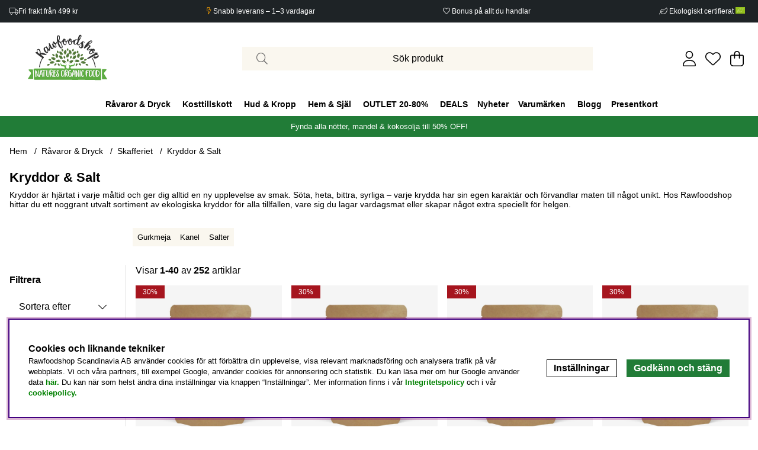

--- FILE ---
content_type: text/html; charset=UTF-8
request_url: https://www.rawfoodshop.se/ravaror-dryck/skafferiet/kryddor
body_size: 130494
content:





	




 


    
                          
    

    
                          

    
                 
      

    
      
    
       

    
                 
                          
       
      



<!DOCTYPE html>
<html lang="sv">
	<head>
		<!-- ACM -->
<script type="text/javascript"> var cm_active_categories = [1,2,3,4]; var cm_preactive_categories = []; var blocked_nodes = {}; var observer = new MutationObserver(function (mutations) { for(var i = 0; i < mutations.length; i++) { var _ref = mutations[i]; var addedNodes = _ref.addedNodes; for(var j = 0; j < addedNodes.length; j++) { var node = addedNodes[j]; if (node.nodeType === 1) { var src = node.src || ''; var type = node.type; var consent_type = ''; if (typeof node.attributes.consent_type !== 'undefined' && typeof node.attributes.consent_type.value !== 'undefined') consent_type = node.attributes.consent_type.value; if (blocked_content_type(consent_type)) { if (typeof blocked_nodes[consent_type] === 'undefined') blocked_nodes[consent_type] = []; var clone; if (node.tagName === 'SCRIPT') { clone = node.cloneNode(true); } else { clone = node; } clone.air_prev = node.previousElementSibling; clone.air_next = node.nextElementSibling; clone.air_parent = node.parentElement; blocked_nodes[consent_type].push(clone); if (node.tagName === 'SCRIPT') node.type = 'javascript/blocked'; node.parentElement.removeChild(node); var beforeScriptExecuteListener = function beforeScriptExecuteListener(event) { event.preventDefault(); }; node.addEventListener('beforescriptexecute', beforeScriptExecuteListener); } else { log_node(node, consent_type); } } } } }); observer.observe(document.documentElement, { childList: true, subtree: true }); var blocked_content_type = function blocked_content_type(consent_type) { var blocked = 0; if ((typeof(cm_active_categories) == "undefined" || cm_active_categories.includes(parseInt(consent_type))) && consent_type && !check_consent(consent_type, "") && consent_type > 1) blocked = 1; return blocked; }; var external_nodes = []; var internal_nodes = []; var inline_nodes = []; var log_node = function log_node(node, consent_type) { if (node.tagName === 'SCRIPT') { if (node.src && (node.src.indexOf(window.location.host) <= -1 || node.src.indexOf(window.location.host) > 10)) { external_nodes.push(node.src); } else if (node.src) { internal_nodes.push(node.src); } else { inline_nodes.push(node.innerHTML); } } }; document.addEventListener("DOMContentLoaded", function() { if (document.querySelector('#cookie_consent')) { init_cookie_consent(); } }); var init_cookie_consent = function init_cookie_consent(force) { var cookie_consent = get_cookie_consent("air_cookie_consent") || ""; var all_signed = 0; var consents = []; if (cookie_consent) { all_signed = 1; consents = JSON.parse(cookie_consent); var elements = document.querySelectorAll('#cookie_consent_manager input[type=checkbox]'); for (let element of elements) { if (typeof(consents[element.value]) == "undefined") all_signed = 0; } } else { var elements = document.querySelectorAll('#cookie_consent_manager input[type=checkbox][prechecked=true]'); for (let element of elements) { element.checked = true; } } if (!all_signed || force) { document.getElementById('cookie_consent').style.display = 'block'; var elements = document.querySelectorAll('#cookie_consent_manager input[type=checkbox]'); for (let element of elements) { if (consents[element.value]) element.checked = consents[element.value]; } init_acm_click_events(); } }; var init_acm_click_events = function() { document.getElementById("cookie_consent_manage").addEventListener("click", function () { let cookie_consent_manager = document.getElementById('cookie_consent_manager'); if (cookie_consent_manager) cookie_consent_manager.style.display = 'block'; let cookie_consent = document.getElementById('cookie_consent'); if (cookie_consent) cookie_consent.classList.add('managing'); document.querySelectorAll(".dimmer2").forEach(item => { item.addEventListener('click', event => { item.classList.add('active') }) }); }); document.getElementById("cookie_consent_manage_rec").addEventListener("click", function () { var elements = document.querySelectorAll('#cookie_consent_manager input[type=checkbox]'); for (let element of elements) { element.checked = true; } document.getElementById("cookie_consent_manager_confirm").dispatchEvent(new Event("click")); }); let cookie_consent_manager_accept = document.getElementById("cookie_consent_manager_accept"); if (cookie_consent_manager_accept) { cookie_consent_manager_accept.addEventListener("click", function () { cm_action(true); }); } document.getElementById("cookie_consent_manager_confirm").addEventListener("click", function () { cm_action(); }); document.querySelectorAll(".cookie_consent_manager_accept_req").forEach(item => { item.addEventListener('click', event => { cm_action(false); }) }); }; var cm_action = function(consent){ let cookie_consent = document.getElementById('cookie_consent'); if (cookie_consent) cookie_consent.style.display = 'none'; let cookie_consent_manager = document.getElementById('cookie_consent_manager'); if (cookie_consent_manager) cookie_consent_manager.style.display = 'none'; document.querySelectorAll(".dimmer2").forEach(item => { item.addEventListener('click', event => { item.classList.remove('active') }) }); var consents = {}; var elements = document.querySelectorAll('#cookie_consent_manager input[type=checkbox]'); for (let element of elements) { consents[element.value] = typeof(consent) !== "undefined" ? consent : element.checked; } consents[1] = true; var cookie_consents = JSON.stringify(consents); set_cookie_consent(cookie_consents); consent_action(cookie_consents); window.dispatchEvent(new Event("acm_change")); }; var set_cookie_consent = function set_cookie_consent(value) { var exdate = new Date(); exdate.setDate(exdate.getDate() + 30); document.cookie = "air_cookie_consent" + "=" + value + "; expires= " + exdate.toUTCString() + "; path=/" + (location.protocol === "https:" ? "; secure" : ""); }; var get_cookie_consent = function get_cookie_consent(name) { var nameEQ = name + "="; var ca = document.cookie.split('; '); for (let c of ca) { if (c.indexOf(nameEQ) === 0) return c.substring(nameEQ.length, c.length); } return null; }; var consent_action = function consent_action(cookie_consent) { var consent_data = JSON.parse(cookie_consent); for(var category_id in consent_data) { if (consent_data[category_id]) { approve_category(category_id); } } }; var approve_category = function(category_id) { if (typeof blocked_nodes[category_id] !== 'undefined') { for (let node of blocked_nodes[category_id]) { if (node.type == "text/javascript") { var script = document.createElement("script"); script.type = "text/javascript"; if (node.src) { script.src = node.src; } else if (node.innerHTML) { script.innerHTML = node.innerHTML; } document.getElementsByTagName("head")[0].appendChild(script); } else if (node.air_prev && node.air_parent) { cm_insertAfter(node, node.air_prev, node.air_parent); } else if (node.air_next && node.air_parent) { node.air_parent.insertBefore(node, node.air_next); } else if (node.air_parent) { node.air_parent.append(node); } } delete blocked_nodes[category_id]; } }; function cm_insertAfter(newNode, existingNode, parent) { parent.insertBefore(newNode, existingNode.nextSibling); } var check_consent = function check_consent(type, cookie_consent) { if (!type) return false; if (!cookie_consent) cookie_consent = get_cookie_consent("air_cookie_consent"); if (!cookie_consent) return (typeof(cm_preactive_categories) == "undefined" || cm_preactive_categories.includes(parseInt(type))); var consents = JSON.parse(cookie_consent); if (typeof(consents[type]) === 'undefined') return false; return consents[type]; }; </script>
<title>Ekologiska kryddor | Köp kryddor av hög kvalitet hos Rawfoodshop</title>
<!-- Meta -->
<meta http-equiv="Content-Type" content="text/html; charset=UTF-8">
<meta name="description" content="Upptäck ekologiska kryddor som svartpeppar, ekologisk gurkmeja, kanel, ingefära och celtic havssalt. Smaksätt dina rätter med naturliga kryddor av hög kvalitet.">
<meta name="keywords" content="Kryddor, Råvaror & Dryck, Råvaror & Dryck - Skafferiet - Kryddor , kryddor, skafferiet, råvaror, &, dryck"/>
<meta name="robots" content="INDEX, FOLLOW">
<meta name="revisit-after" content="14 days">
<meta name="distribution" content="global">
<meta http-equiv="expires" content="0">
<meta name="theme-color" content="#000000" />
<!-- disables Compatibility view IE -->
<meta http-equiv="X-UA-Compatible" content="IE=9; IE=8; IE=7; IE=EDGE" />
<!-- Responsive and mobile friendly stuff -->
<meta name="HandheldFriendly" content="True">

<!--meta name="viewport" content="user-scalable=no, initial-scale=1.0, maximum-scale=1.0, width=device-width"-->
<meta name="viewport" content="initial-scale=1.0, maximum-scale=5.0, width=device-width">

<meta name="apple-mobile-web-app-capable" content="yes"/>
<meta name="mobile-web-app-capable" content="yes">

<link rel="canonical" href="https://www.rawfoodshop.se/ravaror-dryck/skafferiet/kryddor" />

    <meta property="og:title" content="Kryddor & Salt"/>

    <meta property="og:url" content="https://www.rawfoodshop.se/ravaror-dryck/skafferiet/kryddor"/>


    <link rel="alternate" hreflang="sv-se" href="https://www.rawfoodshop.se/ravaror-dryck/skafferiet/kryddor">

    <link rel="alternate" hreflang="da-dk" href="https://www.rawfoodshop.dk/ravarer-drikke/spisekammer/krydderier">

    <link rel="alternate" hreflang="no-no" href="https://www.rawfoodshop.no/ravarer-drikke/pantryet/krydder">

    <link rel="alternate" hreflang="fi-fi" href="https://www.rawfoodshop.fi/raaka-aineet/ruokakomero/mausteet">





	










<!-- Preloads -->
<link rel="preload" as="font" href="/themes/Stargazing/design/css/webfonts/fa-light-300.woff2" onload="this.rel='font'" crossorigin>
<link rel="preload" as="font" href="/themes/Stargazing/design/css/webfonts/fa-regular-400.woff2" onload="this.rel='font'" crossorigin>
<link rel="preload" as="font" href="/themes/Stargazing/design/css/webfonts/fa-solid-900.woff2" onload="this.rel='font'" crossorigin>

<link rel="preload" as="font" href="/themes/main/design/css/webfonts/Poppins-Thin.woff2" onload="this.rel='font'" crossorigin>
<link rel="preload" as="font" href="/themes/main/design/css/webfonts/Poppins-Regular.woff2" onload="this.rel='font'" crossorigin>
<link rel="preload" as="font" href="/themes/main/design/css/webfonts/Poppins-SemiBold.woff2" onload="this.rel='font'" crossorigin>
<link rel="preload" as="font" href="/themes/main/design/css/webfonts/Poppins-Bold.woff2" onload="this.rel='font'" crossorigin>







<!-- Includes -->




	


<style type="text/css"> /* GRADES */ label.error {color: red;} .grade-btn * { width: 100%; } .grade-btn tr td { display: none; } .grade-btn tr td.Knapp_Generell { display: block; } .betyg0:before { display: none; } .betyg0:after { content: '\f005\f005\f005\f005\f005' !important; } .betyg1:before { content: '\f005' !important; } .betyg1:after { content: '\f005\f005\f005\f005' !important; } .betyg2:before { content: '\f005\f005' !important; } .betyg2:after { content: '\f005\f005\f005' !important; } .betyg3:before { content: '\f005\f005\f005' !important; } .betyg3:after { content: '\f005\f005' !important; } .betyg4:before { content: '\f005\f005\f005\f005' !important; } .betyg4:after { content: '\f005' !important; } .betyg5:before { content: '\f005\f005\f005\f005\f005' !important; } span[class*="betyg"]:after { font-weight: 200 !important; } i[class*="betyg"]:after { font-weight: 200 !important; } .b_admincomment {background: var(--base-background2); padding: 20px; margin-top: 10px; display: flex;} .b_admincomment_text {margin-top: 10px;} .b_admincomment_img {width: 40px; margin-right: 15px;} .b_admincomment_info {flex-grow: 1;} .grade-wrap .grade-header {margin-top: 5px;} .grade-wrap .grade-comment {margin-top: 10px;} .grade-wrap .grade {padding: 0 var(--gutter) 0}; .grade-wrap .b_votes {margin-left: auto}; #get_additional_grades {width: auto;} .grade-buttons {margin-top: 30px; display: flex} .grade-buttons button { display: flex; padding: 10px 20px; align-items: center; width: auto; margin-right: 20px; } .grade-header-content {display: flex; padding: 0;} .grade-date {color: var(--lowlight-color1); margin-left: 5px;} .grade-name {font-weight: bold; margin-right: 5px;} .grade-header-name {display: flex;} #article-grades-list #close_grades {color: var(--cta-background2); background-color: transparent; border: 1px solid var(--cta-background2);} #article-grades-list #close_grades:after {font-family: "Font Awesome 5 Pro"; content: "\f077"; margin-left: 10px; font-weight: 400;} #article-grades-list #open_grades {color: var(--cta-background2); background-color: transparent; border: 1px solid var(--cta-background2);} #article-grades-list #open_grades:after {font-family: "Font Awesome 5 Pro"; content: "\f078"; margin-left: 10px; font-weight: 400;} #article-grades-form .ToggleGradeinputs.canvas-module { top: 50%; left: 50%; transform: translate(-50%, -50%); right: auto; bottom: auto; padding-bottom: var(--gutter); max-width: 500px; width: calc(100% - var(--gutter)*2); } .ToggleGradeinputs .module-grade-header { display: flex; } .ToggleGradeinputs .row { margin-top: 5px; } .ToggleGradeinputs { overflow: auto; } .ToggleGradeinputs select, .ToggleGradeinputs textarea, .ToggleGradeinputs input { margin: 5px 0 5px; } .ToggleGradeinputs textarea { min-height: 100px; } .ToggleGradeinputs .status_message { margin-top: 10px; } .ToggleGradeinputs .module-grade-header span { display: flex; align-items: center; padding: 0 var(--gutter); flex-grow: 1; background: var(--base-background2); } .ToggleGradeinputs .module-grade-header span i { margin-right: 5px; } .ToggleGradeinputs .module-grade-header .close-header { padding: 0; margin-left: auto; margin-right: 0; width: auto; height: 40px; line-height: initial; } .ToggleGradeinputs .module-grade-header .close-header:after { width: 40px; position: initial; height: 40px; display: flex; align-items: center; justify-content: center; } .review-top { display: flex; justify-content: space-between; } .review-top .review { display: flex; } .review-top .review-header {margin-right: 5px;} .review-list .ToggleGradeinputs-btn { margin-left: var(--gutter); } details.review-list >.accordion-content { padding: var(--gutter); } .gradesContent .grade-wrap {border-top: var(--border-std); padding: 20px 0; margin: 0;} .gradesContent .grade-wrap:first-of-type {border: 0;} .grade-wrap .grade-time {opacity: .5;} .grade-wrap .grade-content {padding: 0;} .grade-wrap .grade-header {margin: 5px 0 0;} .grade-wrap .logged_out {opacity: .6;} .review-grades .betyg_siffra {display: inline-flex;} .betyg_siffra:before { color: #ffaf00; } /* PREMIUM */ .premium-grades .review-list {text-align: center;} .premium-grades .review {width: 100%; flex-wrap: wrap;} .premium-grades .review-header {width: 100%; font-weight: bold; font-size: 1.2rem; margin-bottom: 0.5rem;} .premium-grades .review-grades {width: 100%; margin-bottom: 0.5rem;} .premium-grades .gradesContent {text-align: initial;} .premium-grades .review-top {justify-content: center;} .premium-grades .review-top .review {text-align: center;} .premium-grades .review-top .review-header {margin-bottom: 10px;} .premium-grades .grade-buttons {display: flex; justify-content: center;} .premium-grades .grade-wrap .grade-header {display: flex; justify-content: space-between; margin: 0;} @media only screen and (min-width: 48.01em) { body.grades-modal-open-right #dimmer.active { display: block; } } @media only screen and (max-width: 48em) { body.grades-modal-open-right #dimmer.active { display: block; } .gradesContent .grade-wrap { padding: 15px 0; } } </style>








<script>/** FILE: /themes/default/design/script/jquery-3.6.3.min.js **/
!function(e,t){"use strict";"object"==typeof module&&"object"==typeof module.exports?module.exports=e.document?t(e,!0):function(e){if(!e.document)throw new Error("jQuery requires a window with a document");return t(e)}:t(e)}("undefined"!=typeof window?window:this,function(C,e){"use strict";var t=[],r=Object.getPrototypeOf,s=t.slice,g=t.flat?function(e){return t.flat.call(e)}:function(e){return t.concat.apply([],e)},u=t.push,i=t.indexOf,n={},o=n.toString,y=n.hasOwnProperty,a=y.toString,l=a.call(Object),v={},m=function(e){return"function"==typeof e&&"number"!=typeof e.nodeType&&"function"!=typeof e.item},x=function(e){return null!=e&&e===e.window},S=C.document,c={type:!0,src:!0,nonce:!0,noModule:!0};function b(e,t,n){var r,i,o=(n=n||S).createElement("script");if(o.text=e,t)for(r in c)(i=t[r]||t.getAttribute&&t.getAttribute(r))&&o.setAttribute(r,i);n.head.appendChild(o).parentNode.removeChild(o)}function w(e){return null==e?e+"":"object"==typeof e||"function"==typeof e?n[o.call(e)]||"object":typeof e}var f="3.6.3",E=function(e,t){return new E.fn.init(e,t)};function p(e){var t=!!e&&"length"in e&&e.length,n=w(e);return!m(e)&&!x(e)&&("array"===n||0===t||"number"==typeof t&&0<t&&t-1 in e)}E.fn=E.prototype={jquery:f,constructor:E,length:0,toArray:function(){return s.call(this)},get:function(e){return null==e?s.call(this):e<0?this[e+this.length]:this[e]},pushStack:function(e){var t=E.merge(this.constructor(),e);return t.prevObject=this,t},each:function(e){return E.each(this,e)},map:function(n){return this.pushStack(E.map(this,function(e,t){return n.call(e,t,e)}))},slice:function(){return this.pushStack(s.apply(this,arguments))},first:function(){return this.eq(0)},last:function(){return this.eq(-1)},even:function(){return this.pushStack(E.grep(this,function(e,t){return(t+1)%2}))},odd:function(){return this.pushStack(E.grep(this,function(e,t){return t%2}))},eq:function(e){var t=this.length,n=+e+(e<0?t:0);return this.pushStack(0<=n&&n<t?[this[n]]:[])},end:function(){return this.prevObject||this.constructor()},push:u,sort:t.sort,splice:t.splice},E.extend=E.fn.extend=function(){var e,t,n,r,i,o,a=arguments[0]||{},s=1,u=arguments.length,l=!1;for("boolean"==typeof a&&(l=a,a=arguments[s]||{},s++),"object"==typeof a||m(a)||(a={}),s===u&&(a=this,s--);s<u;s++)if(null!=(e=arguments[s]))for(t in e)r=e[t],"__proto__"!==t&&a!==r&&(l&&r&&(E.isPlainObject(r)||(i=Array.isArray(r)))?(n=a[t],o=i&&!Array.isArray(n)?[]:i||E.isPlainObject(n)?n:{},i=!1,a[t]=E.extend(l,o,r)):void 0!==r&&(a[t]=r));return a},E.extend({expando:"jQuery"+(f+Math.random()).replace(/\D/g,""),isReady:!0,error:function(e){throw new Error(e)},noop:function(){},isPlainObject:function(e){var t,n;return!(!e||"[object Object]"!==o.call(e))&&(!(t=r(e))||"function"==typeof(n=y.call(t,"constructor")&&t.constructor)&&a.call(n)===l)},isEmptyObject:function(e){var t;for(t in e)return!1;return!0},globalEval:function(e,t,n){b(e,{nonce:t&&t.nonce},n)},each:function(e,t){var n,r=0;if(p(e)){for(n=e.length;r<n;r++)if(!1===t.call(e[r],r,e[r]))break}else for(r in e)if(!1===t.call(e[r],r,e[r]))break;return e},makeArray:function(e,t){var n=t||[];return null!=e&&(p(Object(e))?E.merge(n,"string"==typeof e?[e]:e):u.call(n,e)),n},inArray:function(e,t,n){return null==t?-1:i.call(t,e,n)},merge:function(e,t){for(var n=+t.length,r=0,i=e.length;r<n;r++)e[i++]=t[r];return e.length=i,e},grep:function(e,t,n){for(var r=[],i=0,o=e.length,a=!n;i<o;i++)!t(e[i],i)!==a&&r.push(e[i]);return r},map:function(e,t,n){var r,i,o=0,a=[];if(p(e))for(r=e.length;o<r;o++)null!=(i=t(e[o],o,n))&&a.push(i);else for(o in e)null!=(i=t(e[o],o,n))&&a.push(i);return g(a)},guid:1,support:v}),"function"==typeof Symbol&&(E.fn[Symbol.iterator]=t[Symbol.iterator]),E.each("Boolean Number String Function Array Date RegExp Object Error Symbol".split(" "),function(e,t){n["[object "+t+"]"]=t.toLowerCase()});var d=function(n){var e,d,b,o,i,h,f,g,w,u,l,T,C,a,S,y,s,c,v,E="sizzle"+1*new Date,p=n.document,k=0,r=0,m=ue(),x=ue(),A=ue(),N=ue(),j=function(e,t){return e===t&&(l=!0),0},D={}.hasOwnProperty,t=[],q=t.pop,L=t.push,H=t.push,O=t.slice,P=function(e,t){for(var n=0,r=e.length;n<r;n++)if(e[n]===t)return n;return-1},R="checked|selected|async|autofocus|autoplay|controls|defer|disabled|hidden|ismap|loop|multiple|open|readonly|required|scoped",M="[\\x20\\t\\r\\n\\f]",I="(?:\\\\[\\da-fA-F]{1,6}"+M+"?|\\\\[^\\r\\n\\f]|[\\w-]|[^\0-\\x7f])+",W="\\["+M+"*("+I+")(?:"+M+"*([*^$|!~]?=)"+M+"*(?:'((?:\\\\.|[^\\\\'])*)'|\"((?:\\\\.|[^\\\\\"])*)\"|("+I+"))|)"+M+"*\\]",F=":("+I+")(?:\\((('((?:\\\\.|[^\\\\'])*)'|\"((?:\\\\.|[^\\\\\"])*)\")|((?:\\\\.|[^\\\\()[\\]]|"+W+")*)|.*)\\)|)",$=new RegExp(M+"+","g"),B=new RegExp("^"+M+"+|((?:^|[^\\\\])(?:\\\\.)*)"+M+"+$","g"),_=new RegExp("^"+M+"*,"+M+"*"),z=new RegExp("^"+M+"*([>+~]|"+M+")"+M+"*"),U=new RegExp(M+"|>"),X=new RegExp(F),V=new RegExp("^"+I+"$"),G={ID:new RegExp("^#("+I+")"),CLASS:new RegExp("^\\.("+I+")"),TAG:new RegExp("^("+I+"|[*])"),ATTR:new RegExp("^"+W),PSEUDO:new RegExp("^"+F),CHILD:new RegExp("^:(only|first|last|nth|nth-last)-(child|of-type)(?:\\("+M+"*(even|odd|(([+-]|)(\\d*)n|)"+M+"*(?:([+-]|)"+M+"*(\\d+)|))"+M+"*\\)|)","i"),bool:new RegExp("^(?:"+R+")$","i"),needsContext:new RegExp("^"+M+"*[>+~]|:(even|odd|eq|gt|lt|nth|first|last)(?:\\("+M+"*((?:-\\d)?\\d*)"+M+"*\\)|)(?=[^-]|$)","i")},Y=/HTML$/i,Q=/^(?:input|select|textarea|button)$/i,J=/^h\d$/i,K=/^[^{]+\{\s*\[native \w/,Z=/^(?:#([\w-]+)|(\w+)|\.([\w-]+))$/,ee=/[+~]/,te=new RegExp("\\\\[\\da-fA-F]{1,6}"+M+"?|\\\\([^\\r\\n\\f])","g"),ne=function(e,t){var n="0x"+e.slice(1)-65536;return t||(n<0?String.fromCharCode(n+65536):String.fromCharCode(n>>10|55296,1023&n|56320))},re=/([\0-\x1f\x7f]|^-?\d)|^-$|[^\0-\x1f\x7f-\uFFFF\w-]/g,ie=function(e,t){return t?"\0"===e?"\ufffd":e.slice(0,-1)+"\\"+e.charCodeAt(e.length-1).toString(16)+" ":"\\"+e},oe=function(){T()},ae=be(function(e){return!0===e.disabled&&"fieldset"===e.nodeName.toLowerCase()},{dir:"parentNode",next:"legend"});try{H.apply(t=O.call(p.childNodes),p.childNodes),t[p.childNodes.length].nodeType}catch(e){H={apply:t.length?function(e,t){L.apply(e,O.call(t))}:function(e,t){var n=e.length,r=0;while(e[n++]=t[r++]);e.length=n-1}}}function se(t,e,n,r){var i,o,a,s,u,l,c,f=e&&e.ownerDocument,p=e?e.nodeType:9;if(n=n||[],"string"!=typeof t||!t||1!==p&&9!==p&&11!==p)return n;if(!r&&(T(e),e=e||C,S)){if(11!==p&&(u=Z.exec(t)))if(i=u[1]){if(9===p){if(!(a=e.getElementById(i)))return n;if(a.id===i)return n.push(a),n}else if(f&&(a=f.getElementById(i))&&v(e,a)&&a.id===i)return n.push(a),n}else{if(u[2])return H.apply(n,e.getElementsByTagName(t)),n;if((i=u[3])&&d.getElementsByClassName&&e.getElementsByClassName)return H.apply(n,e.getElementsByClassName(i)),n}if(d.qsa&&!N[t+" "]&&(!y||!y.test(t))&&(1!==p||"object"!==e.nodeName.toLowerCase())){if(c=t,f=e,1===p&&(U.test(t)||z.test(t))){(f=ee.test(t)&&ve(e.parentNode)||e)===e&&d.scope||((s=e.getAttribute("id"))?s=s.replace(re,ie):e.setAttribute("id",s=E)),o=(l=h(t)).length;while(o--)l[o]=(s?"#"+s:":scope")+" "+xe(l[o]);c=l.join(",")}try{if(d.cssSupportsSelector&&!CSS.supports("selector(:is("+c+"))"))throw new Error;return H.apply(n,f.querySelectorAll(c)),n}catch(e){N(t,!0)}finally{s===E&&e.removeAttribute("id")}}}return g(t.replace(B,"$1"),e,n,r)}function ue(){var r=[];return function e(t,n){return r.push(t+" ")>b.cacheLength&&delete e[r.shift()],e[t+" "]=n}}function le(e){return e[E]=!0,e}function ce(e){var t=C.createElement("fieldset");try{return!!e(t)}catch(e){return!1}finally{t.parentNode&&t.parentNode.removeChild(t),t=null}}function fe(e,t){var n=e.split("|"),r=n.length;while(r--)b.attrHandle[n[r]]=t}function pe(e,t){var n=t&&e,r=n&&1===e.nodeType&&1===t.nodeType&&e.sourceIndex-t.sourceIndex;if(r)return r;if(n)while(n=n.nextSibling)if(n===t)return-1;return e?1:-1}function de(t){return function(e){return"input"===e.nodeName.toLowerCase()&&e.type===t}}function he(n){return function(e){var t=e.nodeName.toLowerCase();return("input"===t||"button"===t)&&e.type===n}}function ge(t){return function(e){return"form"in e?e.parentNode&&!1===e.disabled?"label"in e?"label"in e.parentNode?e.parentNode.disabled===t:e.disabled===t:e.isDisabled===t||e.isDisabled!==!t&&ae(e)===t:e.disabled===t:"label"in e&&e.disabled===t}}function ye(a){return le(function(o){return o=+o,le(function(e,t){var n,r=a([],e.length,o),i=r.length;while(i--)e[n=r[i]]&&(e[n]=!(t[n]=e[n]))})})}function ve(e){return e&&"undefined"!=typeof e.getElementsByTagName&&e}for(e in d=se.support={},i=se.isXML=function(e){var t=e&&e.namespaceURI,n=e&&(e.ownerDocument||e).documentElement;return!Y.test(t||n&&n.nodeName||"HTML")},T=se.setDocument=function(e){var t,n,r=e?e.ownerDocument||e:p;return r!=C&&9===r.nodeType&&r.documentElement&&(a=(C=r).documentElement,S=!i(C),p!=C&&(n=C.defaultView)&&n.top!==n&&(n.addEventListener?n.addEventListener("unload",oe,!1):n.attachEvent&&n.attachEvent("onunload",oe)),d.scope=ce(function(e){return a.appendChild(e).appendChild(C.createElement("div")),"undefined"!=typeof e.querySelectorAll&&!e.querySelectorAll(":scope fieldset div").length}),d.cssSupportsSelector=ce(function(){return CSS.supports("selector(*)")&&C.querySelectorAll(":is(:jqfake)")&&!CSS.supports("selector(:is(*,:jqfake))")}),d.attributes=ce(function(e){return e.className="i",!e.getAttribute("className")}),d.getElementsByTagName=ce(function(e){return e.appendChild(C.createComment("")),!e.getElementsByTagName("*").length}),d.getElementsByClassName=K.test(C.getElementsByClassName),d.getById=ce(function(e){return a.appendChild(e).id=E,!C.getElementsByName||!C.getElementsByName(E).length}),d.getById?(b.filter.ID=function(e){var t=e.replace(te,ne);return function(e){return e.getAttribute("id")===t}},b.find.ID=function(e,t){if("undefined"!=typeof t.getElementById&&S){var n=t.getElementById(e);return n?[n]:[]}}):(b.filter.ID=function(e){var n=e.replace(te,ne);return function(e){var t="undefined"!=typeof e.getAttributeNode&&e.getAttributeNode("id");return t&&t.value===n}},b.find.ID=function(e,t){if("undefined"!=typeof t.getElementById&&S){var n,r,i,o=t.getElementById(e);if(o){if((n=o.getAttributeNode("id"))&&n.value===e)return[o];i=t.getElementsByName(e),r=0;while(o=i[r++])if((n=o.getAttributeNode("id"))&&n.value===e)return[o]}return[]}}),b.find.TAG=d.getElementsByTagName?function(e,t){return"undefined"!=typeof t.getElementsByTagName?t.getElementsByTagName(e):d.qsa?t.querySelectorAll(e):void 0}:function(e,t){var n,r=[],i=0,o=t.getElementsByTagName(e);if("*"===e){while(n=o[i++])1===n.nodeType&&r.push(n);return r}return o},b.find.CLASS=d.getElementsByClassName&&function(e,t){if("undefined"!=typeof t.getElementsByClassName&&S)return t.getElementsByClassName(e)},s=[],y=[],(d.qsa=K.test(C.querySelectorAll))&&(ce(function(e){var t;a.appendChild(e).innerHTML="<a id='"+E+"'></a><select id='"+E+"-\r\\' msallowcapture=''><option selected=''></option></select>",e.querySelectorAll("[msallowcapture^='']").length&&y.push("[*^$]="+M+"*(?:''|\"\")"),e.querySelectorAll("[selected]").length||y.push("\\["+M+"*(?:value|"+R+")"),e.querySelectorAll("[id~="+E+"-]").length||y.push("~="),(t=C.createElement("input")).setAttribute("name",""),e.appendChild(t),e.querySelectorAll("[name='']").length||y.push("\\["+M+"*name"+M+"*="+M+"*(?:''|\"\")"),e.querySelectorAll(":checked").length||y.push(":checked"),e.querySelectorAll("a#"+E+"+*").length||y.push(".#.+[+~]"),e.querySelectorAll("\\\f"),y.push("[\\r\\n\\f]")}),ce(function(e){e.innerHTML="<a href='' disabled='disabled'></a><select disabled='disabled'><option/></select>";var t=C.createElement("input");t.setAttribute("type","hidden"),e.appendChild(t).setAttribute("name","D"),e.querySelectorAll("[name=d]").length&&y.push("name"+M+"*[*^$|!~]?="),2!==e.querySelectorAll(":enabled").length&&y.push(":enabled",":disabled"),a.appendChild(e).disabled=!0,2!==e.querySelectorAll(":disabled").length&&y.push(":enabled",":disabled"),e.querySelectorAll("*,:x"),y.push(",.*:")})),(d.matchesSelector=K.test(c=a.matches||a.webkitMatchesSelector||a.mozMatchesSelector||a.oMatchesSelector||a.msMatchesSelector))&&ce(function(e){d.disconnectedMatch=c.call(e,"*"),c.call(e,"[s!='']:x"),s.push("!=",F)}),d.cssSupportsSelector||y.push(":has"),y=y.length&&new RegExp(y.join("|")),s=s.length&&new RegExp(s.join("|")),t=K.test(a.compareDocumentPosition),v=t||K.test(a.contains)?function(e,t){var n=9===e.nodeType&&e.documentElement||e,r=t&&t.parentNode;return e===r||!(!r||1!==r.nodeType||!(n.contains?n.contains(r):e.compareDocumentPosition&&16&e.compareDocumentPosition(r)))}:function(e,t){if(t)while(t=t.parentNode)if(t===e)return!0;return!1},j=t?function(e,t){if(e===t)return l=!0,0;var n=!e.compareDocumentPosition-!t.compareDocumentPosition;return n||(1&(n=(e.ownerDocument||e)==(t.ownerDocument||t)?e.compareDocumentPosition(t):1)||!d.sortDetached&&t.compareDocumentPosition(e)===n?e==C||e.ownerDocument==p&&v(p,e)?-1:t==C||t.ownerDocument==p&&v(p,t)?1:u?P(u,e)-P(u,t):0:4&n?-1:1)}:function(e,t){if(e===t)return l=!0,0;var n,r=0,i=e.parentNode,o=t.parentNode,a=[e],s=[t];if(!i||!o)return e==C?-1:t==C?1:i?-1:o?1:u?P(u,e)-P(u,t):0;if(i===o)return pe(e,t);n=e;while(n=n.parentNode)a.unshift(n);n=t;while(n=n.parentNode)s.unshift(n);while(a[r]===s[r])r++;return r?pe(a[r],s[r]):a[r]==p?-1:s[r]==p?1:0}),C},se.matches=function(e,t){return se(e,null,null,t)},se.matchesSelector=function(e,t){if(T(e),d.matchesSelector&&S&&!N[t+" "]&&(!s||!s.test(t))&&(!y||!y.test(t)))try{var n=c.call(e,t);if(n||d.disconnectedMatch||e.document&&11!==e.document.nodeType)return n}catch(e){N(t,!0)}return 0<se(t,C,null,[e]).length},se.contains=function(e,t){return(e.ownerDocument||e)!=C&&T(e),v(e,t)},se.attr=function(e,t){(e.ownerDocument||e)!=C&&T(e);var n=b.attrHandle[t.toLowerCase()],r=n&&D.call(b.attrHandle,t.toLowerCase())?n(e,t,!S):void 0;return void 0!==r?r:d.attributes||!S?e.getAttribute(t):(r=e.getAttributeNode(t))&&r.specified?r.value:null},se.escape=function(e){return(e+"").replace(re,ie)},se.error=function(e){throw new Error("Syntax error, unrecognized expression: "+e)},se.uniqueSort=function(e){var t,n=[],r=0,i=0;if(l=!d.detectDuplicates,u=!d.sortStable&&e.slice(0),e.sort(j),l){while(t=e[i++])t===e[i]&&(r=n.push(i));while(r--)e.splice(n[r],1)}return u=null,e},o=se.getText=function(e){var t,n="",r=0,i=e.nodeType;if(i){if(1===i||9===i||11===i){if("string"==typeof e.textContent)return e.textContent;for(e=e.firstChild;e;e=e.nextSibling)n+=o(e)}else if(3===i||4===i)return e.nodeValue}else while(t=e[r++])n+=o(t);return n},(b=se.selectors={cacheLength:50,createPseudo:le,match:G,attrHandle:{},find:{},relative:{">":{dir:"parentNode",first:!0}," ":{dir:"parentNode"},"+":{dir:"previousSibling",first:!0},"~":{dir:"previousSibling"}},preFilter:{ATTR:function(e){return e[1]=e[1].replace(te,ne),e[3]=(e[3]||e[4]||e[5]||"").replace(te,ne),"~="===e[2]&&(e[3]=" "+e[3]+" "),e.slice(0,4)},CHILD:function(e){return e[1]=e[1].toLowerCase(),"nth"===e[1].slice(0,3)?(e[3]||se.error(e[0]),e[4]=+(e[4]?e[5]+(e[6]||1):2*("even"===e[3]||"odd"===e[3])),e[5]=+(e[7]+e[8]||"odd"===e[3])):e[3]&&se.error(e[0]),e},PSEUDO:function(e){var t,n=!e[6]&&e[2];return G.CHILD.test(e[0])?null:(e[3]?e[2]=e[4]||e[5]||"":n&&X.test(n)&&(t=h(n,!0))&&(t=n.indexOf(")",n.length-t)-n.length)&&(e[0]=e[0].slice(0,t),e[2]=n.slice(0,t)),e.slice(0,3))}},filter:{TAG:function(e){var t=e.replace(te,ne).toLowerCase();return"*"===e?function(){return!0}:function(e){return e.nodeName&&e.nodeName.toLowerCase()===t}},CLASS:function(e){var t=m[e+" "];return t||(t=new RegExp("(^|"+M+")"+e+"("+M+"|$)"))&&m(e,function(e){return t.test("string"==typeof e.className&&e.className||"undefined"!=typeof e.getAttribute&&e.getAttribute("class")||"")})},ATTR:function(n,r,i){return function(e){var t=se.attr(e,n);return null==t?"!="===r:!r||(t+="","="===r?t===i:"!="===r?t!==i:"^="===r?i&&0===t.indexOf(i):"*="===r?i&&-1<t.indexOf(i):"$="===r?i&&t.slice(-i.length)===i:"~="===r?-1<(" "+t.replace($," ")+" ").indexOf(i):"|="===r&&(t===i||t.slice(0,i.length+1)===i+"-"))}},CHILD:function(h,e,t,g,y){var v="nth"!==h.slice(0,3),m="last"!==h.slice(-4),x="of-type"===e;return 1===g&&0===y?function(e){return!!e.parentNode}:function(e,t,n){var r,i,o,a,s,u,l=v!==m?"nextSibling":"previousSibling",c=e.parentNode,f=x&&e.nodeName.toLowerCase(),p=!n&&!x,d=!1;if(c){if(v){while(l){a=e;while(a=a[l])if(x?a.nodeName.toLowerCase()===f:1===a.nodeType)return!1;u=l="only"===h&&!u&&"nextSibling"}return!0}if(u=[m?c.firstChild:c.lastChild],m&&p){d=(s=(r=(i=(o=(a=c)[E]||(a[E]={}))[a.uniqueID]||(o[a.uniqueID]={}))[h]||[])[0]===k&&r[1])&&r[2],a=s&&c.childNodes[s];while(a=++s&&a&&a[l]||(d=s=0)||u.pop())if(1===a.nodeType&&++d&&a===e){i[h]=[k,s,d];break}}else if(p&&(d=s=(r=(i=(o=(a=e)[E]||(a[E]={}))[a.uniqueID]||(o[a.uniqueID]={}))[h]||[])[0]===k&&r[1]),!1===d)while(a=++s&&a&&a[l]||(d=s=0)||u.pop())if((x?a.nodeName.toLowerCase()===f:1===a.nodeType)&&++d&&(p&&((i=(o=a[E]||(a[E]={}))[a.uniqueID]||(o[a.uniqueID]={}))[h]=[k,d]),a===e))break;return(d-=y)===g||d%g==0&&0<=d/g}}},PSEUDO:function(e,o){var t,a=b.pseudos[e]||b.setFilters[e.toLowerCase()]||se.error("unsupported pseudo: "+e);return a[E]?a(o):1<a.length?(t=[e,e,"",o],b.setFilters.hasOwnProperty(e.toLowerCase())?le(function(e,t){var n,r=a(e,o),i=r.length;while(i--)e[n=P(e,r[i])]=!(t[n]=r[i])}):function(e){return a(e,0,t)}):a}},pseudos:{not:le(function(e){var r=[],i=[],s=f(e.replace(B,"$1"));return s[E]?le(function(e,t,n,r){var i,o=s(e,null,r,[]),a=e.length;while(a--)(i=o[a])&&(e[a]=!(t[a]=i))}):function(e,t,n){return r[0]=e,s(r,null,n,i),r[0]=null,!i.pop()}}),has:le(function(t){return function(e){return 0<se(t,e).length}}),contains:le(function(t){return t=t.replace(te,ne),function(e){return-1<(e.textContent||o(e)).indexOf(t)}}),lang:le(function(n){return V.test(n||"")||se.error("unsupported lang: "+n),n=n.replace(te,ne).toLowerCase(),function(e){var t;do{if(t=S?e.lang:e.getAttribute("xml:lang")||e.getAttribute("lang"))return(t=t.toLowerCase())===n||0===t.indexOf(n+"-")}while((e=e.parentNode)&&1===e.nodeType);return!1}}),target:function(e){var t=n.location&&n.location.hash;return t&&t.slice(1)===e.id},root:function(e){return e===a},focus:function(e){return e===C.activeElement&&(!C.hasFocus||C.hasFocus())&&!!(e.type||e.href||~e.tabIndex)},enabled:ge(!1),disabled:ge(!0),checked:function(e){var t=e.nodeName.toLowerCase();return"input"===t&&!!e.checked||"option"===t&&!!e.selected},selected:function(e){return e.parentNode&&e.parentNode.selectedIndex,!0===e.selected},empty:function(e){for(e=e.firstChild;e;e=e.nextSibling)if(e.nodeType<6)return!1;return!0},parent:function(e){return!b.pseudos.empty(e)},header:function(e){return J.test(e.nodeName)},input:function(e){return Q.test(e.nodeName)},button:function(e){var t=e.nodeName.toLowerCase();return"input"===t&&"button"===e.type||"button"===t},text:function(e){var t;return"input"===e.nodeName.toLowerCase()&&"text"===e.type&&(null==(t=e.getAttribute("type"))||"text"===t.toLowerCase())},first:ye(function(){return[0]}),last:ye(function(e,t){return[t-1]}),eq:ye(function(e,t,n){return[n<0?n+t:n]}),even:ye(function(e,t){for(var n=0;n<t;n+=2)e.push(n);return e}),odd:ye(function(e,t){for(var n=1;n<t;n+=2)e.push(n);return e}),lt:ye(function(e,t,n){for(var r=n<0?n+t:t<n?t:n;0<=--r;)e.push(r);return e}),gt:ye(function(e,t,n){for(var r=n<0?n+t:n;++r<t;)e.push(r);return e})}}).pseudos.nth=b.pseudos.eq,{radio:!0,checkbox:!0,file:!0,password:!0,image:!0})b.pseudos[e]=de(e);for(e in{submit:!0,reset:!0})b.pseudos[e]=he(e);function me(){}function xe(e){for(var t=0,n=e.length,r="";t<n;t++)r+=e[t].value;return r}function be(s,e,t){var u=e.dir,l=e.next,c=l||u,f=t&&"parentNode"===c,p=r++;return e.first?function(e,t,n){while(e=e[u])if(1===e.nodeType||f)return s(e,t,n);return!1}:function(e,t,n){var r,i,o,a=[k,p];if(n){while(e=e[u])if((1===e.nodeType||f)&&s(e,t,n))return!0}else while(e=e[u])if(1===e.nodeType||f)if(i=(o=e[E]||(e[E]={}))[e.uniqueID]||(o[e.uniqueID]={}),l&&l===e.nodeName.toLowerCase())e=e[u]||e;else{if((r=i[c])&&r[0]===k&&r[1]===p)return a[2]=r[2];if((i[c]=a)[2]=s(e,t,n))return!0}return!1}}function we(i){return 1<i.length?function(e,t,n){var r=i.length;while(r--)if(!i[r](e,t,n))return!1;return!0}:i[0]}function Te(e,t,n,r,i){for(var o,a=[],s=0,u=e.length,l=null!=t;s<u;s++)(o=e[s])&&(n&&!n(o,r,i)||(a.push(o),l&&t.push(s)));return a}function Ce(d,h,g,y,v,e){return y&&!y[E]&&(y=Ce(y)),v&&!v[E]&&(v=Ce(v,e)),le(function(e,t,n,r){var i,o,a,s=[],u=[],l=t.length,c=e||function(e,t,n){for(var r=0,i=t.length;r<i;r++)se(e,t[r],n);return n}(h||"*",n.nodeType?[n]:n,[]),f=!d||!e&&h?c:Te(c,s,d,n,r),p=g?v||(e?d:l||y)?[]:t:f;if(g&&g(f,p,n,r),y){i=Te(p,u),y(i,[],n,r),o=i.length;while(o--)(a=i[o])&&(p[u[o]]=!(f[u[o]]=a))}if(e){if(v||d){if(v){i=[],o=p.length;while(o--)(a=p[o])&&i.push(f[o]=a);v(null,p=[],i,r)}o=p.length;while(o--)(a=p[o])&&-1<(i=v?P(e,a):s[o])&&(e[i]=!(t[i]=a))}}else p=Te(p===t?p.splice(l,p.length):p),v?v(null,t,p,r):H.apply(t,p)})}function Se(e){for(var i,t,n,r=e.length,o=b.relative[e[0].type],a=o||b.relative[" "],s=o?1:0,u=be(function(e){return e===i},a,!0),l=be(function(e){return-1<P(i,e)},a,!0),c=[function(e,t,n){var r=!o&&(n||t!==w)||((i=t).nodeType?u(e,t,n):l(e,t,n));return i=null,r}];s<r;s++)if(t=b.relative[e[s].type])c=[be(we(c),t)];else{if((t=b.filter[e[s].type].apply(null,e[s].matches))[E]){for(n=++s;n<r;n++)if(b.relative[e[n].type])break;return Ce(1<s&&we(c),1<s&&xe(e.slice(0,s-1).concat({value:" "===e[s-2].type?"*":""})).replace(B,"$1"),t,s<n&&Se(e.slice(s,n)),n<r&&Se(e=e.slice(n)),n<r&&xe(e))}c.push(t)}return we(c)}return me.prototype=b.filters=b.pseudos,b.setFilters=new me,h=se.tokenize=function(e,t){var n,r,i,o,a,s,u,l=x[e+" "];if(l)return t?0:l.slice(0);a=e,s=[],u=b.preFilter;while(a){for(o in n&&!(r=_.exec(a))||(r&&(a=a.slice(r[0].length)||a),s.push(i=[])),n=!1,(r=z.exec(a))&&(n=r.shift(),i.push({value:n,type:r[0].replace(B," ")}),a=a.slice(n.length)),b.filter)!(r=G[o].exec(a))||u[o]&&!(r=u[o](r))||(n=r.shift(),i.push({value:n,type:o,matches:r}),a=a.slice(n.length));if(!n)break}return t?a.length:a?se.error(e):x(e,s).slice(0)},f=se.compile=function(e,t){var n,y,v,m,x,r,i=[],o=[],a=A[e+" "];if(!a){t||(t=h(e)),n=t.length;while(n--)(a=Se(t[n]))[E]?i.push(a):o.push(a);(a=A(e,(y=o,m=0<(v=i).length,x=0<y.length,r=function(e,t,n,r,i){var o,a,s,u=0,l="0",c=e&&[],f=[],p=w,d=e||x&&b.find.TAG("*",i),h=k+=null==p?1:Math.random()||.1,g=d.length;for(i&&(w=t==C||t||i);l!==g&&null!=(o=d[l]);l++){if(x&&o){a=0,t||o.ownerDocument==C||(T(o),n=!S);while(s=y[a++])if(s(o,t||C,n)){r.push(o);break}i&&(k=h)}m&&((o=!s&&o)&&u--,e&&c.push(o))}if(u+=l,m&&l!==u){a=0;while(s=v[a++])s(c,f,t,n);if(e){if(0<u)while(l--)c[l]||f[l]||(f[l]=q.call(r));f=Te(f)}H.apply(r,f),i&&!e&&0<f.length&&1<u+v.length&&se.uniqueSort(r)}return i&&(k=h,w=p),c},m?le(r):r))).selector=e}return a},g=se.select=function(e,t,n,r){var i,o,a,s,u,l="function"==typeof e&&e,c=!r&&h(e=l.selector||e);if(n=n||[],1===c.length){if(2<(o=c[0]=c[0].slice(0)).length&&"ID"===(a=o[0]).type&&9===t.nodeType&&S&&b.relative[o[1].type]){if(!(t=(b.find.ID(a.matches[0].replace(te,ne),t)||[])[0]))return n;l&&(t=t.parentNode),e=e.slice(o.shift().value.length)}i=G.needsContext.test(e)?0:o.length;while(i--){if(a=o[i],b.relative[s=a.type])break;if((u=b.find[s])&&(r=u(a.matches[0].replace(te,ne),ee.test(o[0].type)&&ve(t.parentNode)||t))){if(o.splice(i,1),!(e=r.length&&xe(o)))return H.apply(n,r),n;break}}}return(l||f(e,c))(r,t,!S,n,!t||ee.test(e)&&ve(t.parentNode)||t),n},d.sortStable=E.split("").sort(j).join("")===E,d.detectDuplicates=!!l,T(),d.sortDetached=ce(function(e){return 1&e.compareDocumentPosition(C.createElement("fieldset"))}),ce(function(e){return e.innerHTML="<a href='#'></a>","#"===e.firstChild.getAttribute("href")})||fe("type|href|height|width",function(e,t,n){if(!n)return e.getAttribute(t,"type"===t.toLowerCase()?1:2)}),d.attributes&&ce(function(e){return e.innerHTML="<input/>",e.firstChild.setAttribute("value",""),""===e.firstChild.getAttribute("value")})||fe("value",function(e,t,n){if(!n&&"input"===e.nodeName.toLowerCase())return e.defaultValue}),ce(function(e){return null==e.getAttribute("disabled")})||fe(R,function(e,t,n){var r;if(!n)return!0===e[t]?t.toLowerCase():(r=e.getAttributeNode(t))&&r.specified?r.value:null}),se}(C);E.find=d,E.expr=d.selectors,E.expr[":"]=E.expr.pseudos,E.uniqueSort=E.unique=d.uniqueSort,E.text=d.getText,E.isXMLDoc=d.isXML,E.contains=d.contains,E.escapeSelector=d.escape;var h=function(e,t,n){var r=[],i=void 0!==n;while((e=e[t])&&9!==e.nodeType)if(1===e.nodeType){if(i&&E(e).is(n))break;r.push(e)}return r},T=function(e,t){for(var n=[];e;e=e.nextSibling)1===e.nodeType&&e!==t&&n.push(e);return n},k=E.expr.match.needsContext;function A(e,t){return e.nodeName&&e.nodeName.toLowerCase()===t.toLowerCase()}var N=/^<([a-z][^\/\0>:\x20\t\r\n\f]*)[\x20\t\r\n\f]*\/?>(?:<\/\1>|)$/i;function j(e,n,r){return m(n)?E.grep(e,function(e,t){return!!n.call(e,t,e)!==r}):n.nodeType?E.grep(e,function(e){return e===n!==r}):"string"!=typeof n?E.grep(e,function(e){return-1<i.call(n,e)!==r}):E.filter(n,e,r)}E.filter=function(e,t,n){var r=t[0];return n&&(e=":not("+e+")"),1===t.length&&1===r.nodeType?E.find.matchesSelector(r,e)?[r]:[]:E.find.matches(e,E.grep(t,function(e){return 1===e.nodeType}))},E.fn.extend({find:function(e){var t,n,r=this.length,i=this;if("string"!=typeof e)return this.pushStack(E(e).filter(function(){for(t=0;t<r;t++)if(E.contains(i[t],this))return!0}));for(n=this.pushStack([]),t=0;t<r;t++)E.find(e,i[t],n);return 1<r?E.uniqueSort(n):n},filter:function(e){return this.pushStack(j(this,e||[],!1))},not:function(e){return this.pushStack(j(this,e||[],!0))},is:function(e){return!!j(this,"string"==typeof e&&k.test(e)?E(e):e||[],!1).length}});var D,q=/^(?:\s*(<[\w\W]+>)[^>]*|#([\w-]+))$/;(E.fn.init=function(e,t,n){var r,i;if(!e)return this;if(n=n||D,"string"==typeof e){if(!(r="<"===e[0]&&">"===e[e.length-1]&&3<=e.length?[null,e,null]:q.exec(e))||!r[1]&&t)return!t||t.jquery?(t||n).find(e):this.constructor(t).find(e);if(r[1]){if(t=t instanceof E?t[0]:t,E.merge(this,E.parseHTML(r[1],t&&t.nodeType?t.ownerDocument||t:S,!0)),N.test(r[1])&&E.isPlainObject(t))for(r in t)m(this[r])?this[r](t[r]):this.attr(r,t[r]);return this}return(i=S.getElementById(r[2]))&&(this[0]=i,this.length=1),this}return e.nodeType?(this[0]=e,this.length=1,this):m(e)?void 0!==n.ready?n.ready(e):e(E):E.makeArray(e,this)}).prototype=E.fn,D=E(S);var L=/^(?:parents|prev(?:Until|All))/,H={children:!0,contents:!0,next:!0,prev:!0};function O(e,t){while((e=e[t])&&1!==e.nodeType);return e}E.fn.extend({has:function(e){var t=E(e,this),n=t.length;return this.filter(function(){for(var e=0;e<n;e++)if(E.contains(this,t[e]))return!0})},closest:function(e,t){var n,r=0,i=this.length,o=[],a="string"!=typeof e&&E(e);if(!k.test(e))for(;r<i;r++)for(n=this[r];n&&n!==t;n=n.parentNode)if(n.nodeType<11&&(a?-1<a.index(n):1===n.nodeType&&E.find.matchesSelector(n,e))){o.push(n);break}return this.pushStack(1<o.length?E.uniqueSort(o):o)},index:function(e){return e?"string"==typeof e?i.call(E(e),this[0]):i.call(this,e.jquery?e[0]:e):this[0]&&this[0].parentNode?this.first().prevAll().length:-1},add:function(e,t){return this.pushStack(E.uniqueSort(E.merge(this.get(),E(e,t))))},addBack:function(e){return this.add(null==e?this.prevObject:this.prevObject.filter(e))}}),E.each({parent:function(e){var t=e.parentNode;return t&&11!==t.nodeType?t:null},parents:function(e){return h(e,"parentNode")},parentsUntil:function(e,t,n){return h(e,"parentNode",n)},next:function(e){return O(e,"nextSibling")},prev:function(e){return O(e,"previousSibling")},nextAll:function(e){return h(e,"nextSibling")},prevAll:function(e){return h(e,"previousSibling")},nextUntil:function(e,t,n){return h(e,"nextSibling",n)},prevUntil:function(e,t,n){return h(e,"previousSibling",n)},siblings:function(e){return T((e.parentNode||{}).firstChild,e)},children:function(e){return T(e.firstChild)},contents:function(e){return null!=e.contentDocument&&r(e.contentDocument)?e.contentDocument:(A(e,"template")&&(e=e.content||e),E.merge([],e.childNodes))}},function(r,i){E.fn[r]=function(e,t){var n=E.map(this,i,e);return"Until"!==r.slice(-5)&&(t=e),t&&"string"==typeof t&&(n=E.filter(t,n)),1<this.length&&(H[r]||E.uniqueSort(n),L.test(r)&&n.reverse()),this.pushStack(n)}});var P=/[^\x20\t\r\n\f]+/g;function R(e){return e}function M(e){throw e}function I(e,t,n,r){var i;try{e&&m(i=e.promise)?i.call(e).done(t).fail(n):e&&m(i=e.then)?i.call(e,t,n):t.apply(void 0,[e].slice(r))}catch(e){n.apply(void 0,[e])}}E.Callbacks=function(r){var e,n;r="string"==typeof r?(e=r,n={},E.each(e.match(P)||[],function(e,t){n[t]=!0}),n):E.extend({},r);var i,t,o,a,s=[],u=[],l=-1,c=function(){for(a=a||r.once,o=i=!0;u.length;l=-1){t=u.shift();while(++l<s.length)!1===s[l].apply(t[0],t[1])&&r.stopOnFalse&&(l=s.length,t=!1)}r.memory||(t=!1),i=!1,a&&(s=t?[]:"")},f={add:function(){return s&&(t&&!i&&(l=s.length-1,u.push(t)),function n(e){E.each(e,function(e,t){m(t)?r.unique&&f.has(t)||s.push(t):t&&t.length&&"string"!==w(t)&&n(t)})}(arguments),t&&!i&&c()),this},remove:function(){return E.each(arguments,function(e,t){var n;while(-1<(n=E.inArray(t,s,n)))s.splice(n,1),n<=l&&l--}),this},has:function(e){return e?-1<E.inArray(e,s):0<s.length},empty:function(){return s&&(s=[]),this},disable:function(){return a=u=[],s=t="",this},disabled:function(){return!s},lock:function(){return a=u=[],t||i||(s=t=""),this},locked:function(){return!!a},fireWith:function(e,t){return a||(t=[e,(t=t||[]).slice?t.slice():t],u.push(t),i||c()),this},fire:function(){return f.fireWith(this,arguments),this},fired:function(){return!!o}};return f},E.extend({Deferred:function(e){var o=[["notify","progress",E.Callbacks("memory"),E.Callbacks("memory"),2],["resolve","done",E.Callbacks("once memory"),E.Callbacks("once memory"),0,"resolved"],["reject","fail",E.Callbacks("once memory"),E.Callbacks("once memory"),1,"rejected"]],i="pending",a={state:function(){return i},always:function(){return s.done(arguments).fail(arguments),this},"catch":function(e){return a.then(null,e)},pipe:function(){var i=arguments;return E.Deferred(function(r){E.each(o,function(e,t){var n=m(i[t[4]])&&i[t[4]];s[t[1]](function(){var e=n&&n.apply(this,arguments);e&&m(e.promise)?e.promise().progress(r.notify).done(r.resolve).fail(r.reject):r[t[0]+"With"](this,n?[e]:arguments)})}),i=null}).promise()},then:function(t,n,r){var u=0;function l(i,o,a,s){return function(){var n=this,r=arguments,e=function(){var e,t;if(!(i<u)){if((e=a.apply(n,r))===o.promise())throw new TypeError("Thenable self-resolution");t=e&&("object"==typeof e||"function"==typeof e)&&e.then,m(t)?s?t.call(e,l(u,o,R,s),l(u,o,M,s)):(u++,t.call(e,l(u,o,R,s),l(u,o,M,s),l(u,o,R,o.notifyWith))):(a!==R&&(n=void 0,r=[e]),(s||o.resolveWith)(n,r))}},t=s?e:function(){try{e()}catch(e){E.Deferred.exceptionHook&&E.Deferred.exceptionHook(e,t.stackTrace),u<=i+1&&(a!==M&&(n=void 0,r=[e]),o.rejectWith(n,r))}};i?t():(E.Deferred.getStackHook&&(t.stackTrace=E.Deferred.getStackHook()),C.setTimeout(t))}}return E.Deferred(function(e){o[0][3].add(l(0,e,m(r)?r:R,e.notifyWith)),o[1][3].add(l(0,e,m(t)?t:R)),o[2][3].add(l(0,e,m(n)?n:M))}).promise()},promise:function(e){return null!=e?E.extend(e,a):a}},s={};return E.each(o,function(e,t){var n=t[2],r=t[5];a[t[1]]=n.add,r&&n.add(function(){i=r},o[3-e][2].disable,o[3-e][3].disable,o[0][2].lock,o[0][3].lock),n.add(t[3].fire),s[t[0]]=function(){return s[t[0]+"With"](this===s?void 0:this,arguments),this},s[t[0]+"With"]=n.fireWith}),a.promise(s),e&&e.call(s,s),s},when:function(e){var n=arguments.length,t=n,r=Array(t),i=s.call(arguments),o=E.Deferred(),a=function(t){return function(e){r[t]=this,i[t]=1<arguments.length?s.call(arguments):e,--n||o.resolveWith(r,i)}};if(n<=1&&(I(e,o.done(a(t)).resolve,o.reject,!n),"pending"===o.state()||m(i[t]&&i[t].then)))return o.then();while(t--)I(i[t],a(t),o.reject);return o.promise()}});var W=/^(Eval|Internal|Range|Reference|Syntax|Type|URI)Error$/;E.Deferred.exceptionHook=function(e,t){C.console&&C.console.warn&&e&&W.test(e.name)&&C.console.warn("jQuery.Deferred exception: "+e.message,e.stack,t)},E.readyException=function(e){C.setTimeout(function(){throw e})};var F=E.Deferred();function $(){S.removeEventListener("DOMContentLoaded",$),C.removeEventListener("load",$),E.ready()}E.fn.ready=function(e){return F.then(e)["catch"](function(e){E.readyException(e)}),this},E.extend({isReady:!1,readyWait:1,ready:function(e){(!0===e?--E.readyWait:E.isReady)||(E.isReady=!0)!==e&&0<--E.readyWait||F.resolveWith(S,[E])}}),E.ready.then=F.then,"complete"===S.readyState||"loading"!==S.readyState&&!S.documentElement.doScroll?C.setTimeout(E.ready):(S.addEventListener("DOMContentLoaded",$),C.addEventListener("load",$));var B=function(e,t,n,r,i,o,a){var s=0,u=e.length,l=null==n;if("object"===w(n))for(s in i=!0,n)B(e,t,s,n[s],!0,o,a);else if(void 0!==r&&(i=!0,m(r)||(a=!0),l&&(a?(t.call(e,r),t=null):(l=t,t=function(e,t,n){return l.call(E(e),n)})),t))for(;s<u;s++)t(e[s],n,a?r:r.call(e[s],s,t(e[s],n)));return i?e:l?t.call(e):u?t(e[0],n):o},_=/^-ms-/,z=/-([a-z])/g;function U(e,t){return t.toUpperCase()}function X(e){return e.replace(_,"ms-").replace(z,U)}var V=function(e){return 1===e.nodeType||9===e.nodeType||!+e.nodeType};function G(){this.expando=E.expando+G.uid++}G.uid=1,G.prototype={cache:function(e){var t=e[this.expando];return t||(t={},V(e)&&(e.nodeType?e[this.expando]=t:Object.defineProperty(e,this.expando,{value:t,configurable:!0}))),t},set:function(e,t,n){var r,i=this.cache(e);if("string"==typeof t)i[X(t)]=n;else for(r in t)i[X(r)]=t[r];return i},get:function(e,t){return void 0===t?this.cache(e):e[this.expando]&&e[this.expando][X(t)]},access:function(e,t,n){return void 0===t||t&&"string"==typeof t&&void 0===n?this.get(e,t):(this.set(e,t,n),void 0!==n?n:t)},remove:function(e,t){var n,r=e[this.expando];if(void 0!==r){if(void 0!==t){n=(t=Array.isArray(t)?t.map(X):(t=X(t))in r?[t]:t.match(P)||[]).length;while(n--)delete r[t[n]]}(void 0===t||E.isEmptyObject(r))&&(e.nodeType?e[this.expando]=void 0:delete e[this.expando])}},hasData:function(e){var t=e[this.expando];return void 0!==t&&!E.isEmptyObject(t)}};var Y=new G,Q=new G,J=/^(?:\{[\w\W]*\}|\[[\w\W]*\])$/,K=/[A-Z]/g;function Z(e,t,n){var r,i;if(void 0===n&&1===e.nodeType)if(r="data-"+t.replace(K,"-$&").toLowerCase(),"string"==typeof(n=e.getAttribute(r))){try{n="true"===(i=n)||"false"!==i&&("null"===i?null:i===+i+""?+i:J.test(i)?JSON.parse(i):i)}catch(e){}Q.set(e,t,n)}else n=void 0;return n}E.extend({hasData:function(e){return Q.hasData(e)||Y.hasData(e)},data:function(e,t,n){return Q.access(e,t,n)},removeData:function(e,t){Q.remove(e,t)},_data:function(e,t,n){return Y.access(e,t,n)},_removeData:function(e,t){Y.remove(e,t)}}),E.fn.extend({data:function(n,e){var t,r,i,o=this[0],a=o&&o.attributes;if(void 0===n){if(this.length&&(i=Q.get(o),1===o.nodeType&&!Y.get(o,"hasDataAttrs"))){t=a.length;while(t--)a[t]&&0===(r=a[t].name).indexOf("data-")&&(r=X(r.slice(5)),Z(o,r,i[r]));Y.set(o,"hasDataAttrs",!0)}return i}return"object"==typeof n?this.each(function(){Q.set(this,n)}):B(this,function(e){var t;if(o&&void 0===e)return void 0!==(t=Q.get(o,n))?t:void 0!==(t=Z(o,n))?t:void 0;this.each(function(){Q.set(this,n,e)})},null,e,1<arguments.length,null,!0)},removeData:function(e){return this.each(function(){Q.remove(this,e)})}}),E.extend({queue:function(e,t,n){var r;if(e)return t=(t||"fx")+"queue",r=Y.get(e,t),n&&(!r||Array.isArray(n)?r=Y.access(e,t,E.makeArray(n)):r.push(n)),r||[]},dequeue:function(e,t){t=t||"fx";var n=E.queue(e,t),r=n.length,i=n.shift(),o=E._queueHooks(e,t);"inprogress"===i&&(i=n.shift(),r--),i&&("fx"===t&&n.unshift("inprogress"),delete o.stop,i.call(e,function(){E.dequeue(e,t)},o)),!r&&o&&o.empty.fire()},_queueHooks:function(e,t){var n=t+"queueHooks";return Y.get(e,n)||Y.access(e,n,{empty:E.Callbacks("once memory").add(function(){Y.remove(e,[t+"queue",n])})})}}),E.fn.extend({queue:function(t,n){var e=2;return"string"!=typeof t&&(n=t,t="fx",e--),arguments.length<e?E.queue(this[0],t):void 0===n?this:this.each(function(){var e=E.queue(this,t,n);E._queueHooks(this,t),"fx"===t&&"inprogress"!==e[0]&&E.dequeue(this,t)})},dequeue:function(e){return this.each(function(){E.dequeue(this,e)})},clearQueue:function(e){return this.queue(e||"fx",[])},promise:function(e,t){var n,r=1,i=E.Deferred(),o=this,a=this.length,s=function(){--r||i.resolveWith(o,[o])};"string"!=typeof e&&(t=e,e=void 0),e=e||"fx";while(a--)(n=Y.get(o[a],e+"queueHooks"))&&n.empty&&(r++,n.empty.add(s));return s(),i.promise(t)}});var ee=/[+-]?(?:\d*\.|)\d+(?:[eE][+-]?\d+|)/.source,te=new RegExp("^(?:([+-])=|)("+ee+")([a-z%]*)$","i"),ne=["Top","Right","Bottom","Left"],re=S.documentElement,ie=function(e){return E.contains(e.ownerDocument,e)},oe={composed:!0};re.getRootNode&&(ie=function(e){return E.contains(e.ownerDocument,e)||e.getRootNode(oe)===e.ownerDocument});var ae=function(e,t){return"none"===(e=t||e).style.display||""===e.style.display&&ie(e)&&"none"===E.css(e,"display")};function se(e,t,n,r){var i,o,a=20,s=r?function(){return r.cur()}:function(){return E.css(e,t,"")},u=s(),l=n&&n[3]||(E.cssNumber[t]?"":"px"),c=e.nodeType&&(E.cssNumber[t]||"px"!==l&&+u)&&te.exec(E.css(e,t));if(c&&c[3]!==l){u/=2,l=l||c[3],c=+u||1;while(a--)E.style(e,t,c+l),(1-o)*(1-(o=s()/u||.5))<=0&&(a=0),c/=o;c*=2,E.style(e,t,c+l),n=n||[]}return n&&(c=+c||+u||0,i=n[1]?c+(n[1]+1)*n[2]:+n[2],r&&(r.unit=l,r.start=c,r.end=i)),i}var ue={};function le(e,t){for(var n,r,i,o,a,s,u,l=[],c=0,f=e.length;c<f;c++)(r=e[c]).style&&(n=r.style.display,t?("none"===n&&(l[c]=Y.get(r,"display")||null,l[c]||(r.style.display="")),""===r.style.display&&ae(r)&&(l[c]=(u=a=o=void 0,a=(i=r).ownerDocument,s=i.nodeName,(u=ue[s])||(o=a.body.appendChild(a.createElement(s)),u=E.css(o,"display"),o.parentNode.removeChild(o),"none"===u&&(u="block"),ue[s]=u)))):"none"!==n&&(l[c]="none",Y.set(r,"display",n)));for(c=0;c<f;c++)null!=l[c]&&(e[c].style.display=l[c]);return e}E.fn.extend({show:function(){return le(this,!0)},hide:function(){return le(this)},toggle:function(e){return"boolean"==typeof e?e?this.show():this.hide():this.each(function(){ae(this)?E(this).show():E(this).hide()})}});var ce,fe,pe=/^(?:checkbox|radio)$/i,de=/<([a-z][^\/\0>\x20\t\r\n\f]*)/i,he=/^$|^module$|\/(?:java|ecma)script/i;ce=S.createDocumentFragment().appendChild(S.createElement("div")),(fe=S.createElement("input")).setAttribute("type","radio"),fe.setAttribute("checked","checked"),fe.setAttribute("name","t"),ce.appendChild(fe),v.checkClone=ce.cloneNode(!0).cloneNode(!0).lastChild.checked,ce.innerHTML="<textarea>x</textarea>",v.noCloneChecked=!!ce.cloneNode(!0).lastChild.defaultValue,ce.innerHTML="<option></option>",v.option=!!ce.lastChild;var ge={thead:[1,"<table>","</table>"],col:[2,"<table><colgroup>","</colgroup></table>"],tr:[2,"<table><tbody>","</tbody></table>"],td:[3,"<table><tbody><tr>","</tr></tbody></table>"],_default:[0,"",""]};function ye(e,t){var n;return n="undefined"!=typeof e.getElementsByTagName?e.getElementsByTagName(t||"*"):"undefined"!=typeof e.querySelectorAll?e.querySelectorAll(t||"*"):[],void 0===t||t&&A(e,t)?E.merge([e],n):n}function ve(e,t){for(var n=0,r=e.length;n<r;n++)Y.set(e[n],"globalEval",!t||Y.get(t[n],"globalEval"))}ge.tbody=ge.tfoot=ge.colgroup=ge.caption=ge.thead,ge.th=ge.td,v.option||(ge.optgroup=ge.option=[1,"<select multiple='multiple'>","</select>"]);var me=/<|&#?\w+;/;function xe(e,t,n,r,i){for(var o,a,s,u,l,c,f=t.createDocumentFragment(),p=[],d=0,h=e.length;d<h;d++)if((o=e[d])||0===o)if("object"===w(o))E.merge(p,o.nodeType?[o]:o);else if(me.test(o)){a=a||f.appendChild(t.createElement("div")),s=(de.exec(o)||["",""])[1].toLowerCase(),u=ge[s]||ge._default,a.innerHTML=u[1]+E.htmlPrefilter(o)+u[2],c=u[0];while(c--)a=a.lastChild;E.merge(p,a.childNodes),(a=f.firstChild).textContent=""}else p.push(t.createTextNode(o));f.textContent="",d=0;while(o=p[d++])if(r&&-1<E.inArray(o,r))i&&i.push(o);else if(l=ie(o),a=ye(f.appendChild(o),"script"),l&&ve(a),n){c=0;while(o=a[c++])he.test(o.type||"")&&n.push(o)}return f}var be=/^([^.]*)(?:\.(.+)|)/;function we(){return!0}function Te(){return!1}function Ce(e,t){return e===function(){try{return S.activeElement}catch(e){}}()==("focus"===t)}function Se(e,t,n,r,i,o){var a,s;if("object"==typeof t){for(s in"string"!=typeof n&&(r=r||n,n=void 0),t)Se(e,s,n,r,t[s],o);return e}if(null==r&&null==i?(i=n,r=n=void 0):null==i&&("string"==typeof n?(i=r,r=void 0):(i=r,r=n,n=void 0)),!1===i)i=Te;else if(!i)return e;return 1===o&&(a=i,(i=function(e){return E().off(e),a.apply(this,arguments)}).guid=a.guid||(a.guid=E.guid++)),e.each(function(){E.event.add(this,t,i,r,n)})}function Ee(e,i,o){o?(Y.set(e,i,!1),E.event.add(e,i,{namespace:!1,handler:function(e){var t,n,r=Y.get(this,i);if(1&e.isTrigger&&this[i]){if(r.length)(E.event.special[i]||{}).delegateType&&e.stopPropagation();else if(r=s.call(arguments),Y.set(this,i,r),t=o(this,i),this[i](),r!==(n=Y.get(this,i))||t?Y.set(this,i,!1):n={},r!==n)return e.stopImmediatePropagation(),e.preventDefault(),n&&n.value}else r.length&&(Y.set(this,i,{value:E.event.trigger(E.extend(r[0],E.Event.prototype),r.slice(1),this)}),e.stopImmediatePropagation())}})):void 0===Y.get(e,i)&&E.event.add(e,i,we)}E.event={global:{},add:function(t,e,n,r,i){var o,a,s,u,l,c,f,p,d,h,g,y=Y.get(t);if(V(t)){n.handler&&(n=(o=n).handler,i=o.selector),i&&E.find.matchesSelector(re,i),n.guid||(n.guid=E.guid++),(u=y.events)||(u=y.events=Object.create(null)),(a=y.handle)||(a=y.handle=function(e){return"undefined"!=typeof E&&E.event.triggered!==e.type?E.event.dispatch.apply(t,arguments):void 0}),l=(e=(e||"").match(P)||[""]).length;while(l--)d=g=(s=be.exec(e[l])||[])[1],h=(s[2]||"").split(".").sort(),d&&(f=E.event.special[d]||{},d=(i?f.delegateType:f.bindType)||d,f=E.event.special[d]||{},c=E.extend({type:d,origType:g,data:r,handler:n,guid:n.guid,selector:i,needsContext:i&&E.expr.match.needsContext.test(i),namespace:h.join(".")},o),(p=u[d])||((p=u[d]=[]).delegateCount=0,f.setup&&!1!==f.setup.call(t,r,h,a)||t.addEventListener&&t.addEventListener(d,a)),f.add&&(f.add.call(t,c),c.handler.guid||(c.handler.guid=n.guid)),i?p.splice(p.delegateCount++,0,c):p.push(c),E.event.global[d]=!0)}},remove:function(e,t,n,r,i){var o,a,s,u,l,c,f,p,d,h,g,y=Y.hasData(e)&&Y.get(e);if(y&&(u=y.events)){l=(t=(t||"").match(P)||[""]).length;while(l--)if(d=g=(s=be.exec(t[l])||[])[1],h=(s[2]||"").split(".").sort(),d){f=E.event.special[d]||{},p=u[d=(r?f.delegateType:f.bindType)||d]||[],s=s[2]&&new RegExp("(^|\\.)"+h.join("\\.(?:.*\\.|)")+"(\\.|$)"),a=o=p.length;while(o--)c=p[o],!i&&g!==c.origType||n&&n.guid!==c.guid||s&&!s.test(c.namespace)||r&&r!==c.selector&&("**"!==r||!c.selector)||(p.splice(o,1),c.selector&&p.delegateCount--,f.remove&&f.remove.call(e,c));a&&!p.length&&(f.teardown&&!1!==f.teardown.call(e,h,y.handle)||E.removeEvent(e,d,y.handle),delete u[d])}else for(d in u)E.event.remove(e,d+t[l],n,r,!0);E.isEmptyObject(u)&&Y.remove(e,"handle events")}},dispatch:function(e){var t,n,r,i,o,a,s=new Array(arguments.length),u=E.event.fix(e),l=(Y.get(this,"events")||Object.create(null))[u.type]||[],c=E.event.special[u.type]||{};for(s[0]=u,t=1;t<arguments.length;t++)s[t]=arguments[t];if(u.delegateTarget=this,!c.preDispatch||!1!==c.preDispatch.call(this,u)){a=E.event.handlers.call(this,u,l),t=0;while((i=a[t++])&&!u.isPropagationStopped()){u.currentTarget=i.elem,n=0;while((o=i.handlers[n++])&&!u.isImmediatePropagationStopped())u.rnamespace&&!1!==o.namespace&&!u.rnamespace.test(o.namespace)||(u.handleObj=o,u.data=o.data,void 0!==(r=((E.event.special[o.origType]||{}).handle||o.handler).apply(i.elem,s))&&!1===(u.result=r)&&(u.preventDefault(),u.stopPropagation()))}return c.postDispatch&&c.postDispatch.call(this,u),u.result}},handlers:function(e,t){var n,r,i,o,a,s=[],u=t.delegateCount,l=e.target;if(u&&l.nodeType&&!("click"===e.type&&1<=e.button))for(;l!==this;l=l.parentNode||this)if(1===l.nodeType&&("click"!==e.type||!0!==l.disabled)){for(o=[],a={},n=0;n<u;n++)void 0===a[i=(r=t[n]).selector+" "]&&(a[i]=r.needsContext?-1<E(i,this).index(l):E.find(i,this,null,[l]).length),a[i]&&o.push(r);o.length&&s.push({elem:l,handlers:o})}return l=this,u<t.length&&s.push({elem:l,handlers:t.slice(u)}),s},addProp:function(t,e){Object.defineProperty(E.Event.prototype,t,{enumerable:!0,configurable:!0,get:m(e)?function(){if(this.originalEvent)return e(this.originalEvent)}:function(){if(this.originalEvent)return this.originalEvent[t]},set:function(e){Object.defineProperty(this,t,{enumerable:!0,configurable:!0,writable:!0,value:e})}})},fix:function(e){return e[E.expando]?e:new E.Event(e)},special:{load:{noBubble:!0},click:{setup:function(e){var t=this||e;return pe.test(t.type)&&t.click&&A(t,"input")&&Ee(t,"click",we),!1},trigger:function(e){var t=this||e;return pe.test(t.type)&&t.click&&A(t,"input")&&Ee(t,"click"),!0},_default:function(e){var t=e.target;return pe.test(t.type)&&t.click&&A(t,"input")&&Y.get(t,"click")||A(t,"a")}},beforeunload:{postDispatch:function(e){void 0!==e.result&&e.originalEvent&&(e.originalEvent.returnValue=e.result)}}}},E.removeEvent=function(e,t,n){e.removeEventListener&&e.removeEventListener(t,n)},E.Event=function(e,t){if(!(this instanceof E.Event))return new E.Event(e,t);e&&e.type?(this.originalEvent=e,this.type=e.type,this.isDefaultPrevented=e.defaultPrevented||void 0===e.defaultPrevented&&!1===e.returnValue?we:Te,this.target=e.target&&3===e.target.nodeType?e.target.parentNode:e.target,this.currentTarget=e.currentTarget,this.relatedTarget=e.relatedTarget):this.type=e,t&&E.extend(this,t),this.timeStamp=e&&e.timeStamp||Date.now(),this[E.expando]=!0},E.Event.prototype={constructor:E.Event,isDefaultPrevented:Te,isPropagationStopped:Te,isImmediatePropagationStopped:Te,isSimulated:!1,preventDefault:function(){var e=this.originalEvent;this.isDefaultPrevented=we,e&&!this.isSimulated&&e.preventDefault()},stopPropagation:function(){var e=this.originalEvent;this.isPropagationStopped=we,e&&!this.isSimulated&&e.stopPropagation()},stopImmediatePropagation:function(){var e=this.originalEvent;this.isImmediatePropagationStopped=we,e&&!this.isSimulated&&e.stopImmediatePropagation(),this.stopPropagation()}},E.each({altKey:!0,bubbles:!0,cancelable:!0,changedTouches:!0,ctrlKey:!0,detail:!0,eventPhase:!0,metaKey:!0,pageX:!0,pageY:!0,shiftKey:!0,view:!0,"char":!0,code:!0,charCode:!0,key:!0,keyCode:!0,button:!0,buttons:!0,clientX:!0,clientY:!0,offsetX:!0,offsetY:!0,pointerId:!0,pointerType:!0,screenX:!0,screenY:!0,targetTouches:!0,toElement:!0,touches:!0,which:!0},E.event.addProp),E.each({focus:"focusin",blur:"focusout"},function(t,e){E.event.special[t]={setup:function(){return Ee(this,t,Ce),!1},trigger:function(){return Ee(this,t),!0},_default:function(e){return Y.get(e.target,t)},delegateType:e}}),E.each({mouseenter:"mouseover",mouseleave:"mouseout",pointerenter:"pointerover",pointerleave:"pointerout"},function(e,i){E.event.special[e]={delegateType:i,bindType:i,handle:function(e){var t,n=e.relatedTarget,r=e.handleObj;return n&&(n===this||E.contains(this,n))||(e.type=r.origType,t=r.handler.apply(this,arguments),e.type=i),t}}}),E.fn.extend({on:function(e,t,n,r){return Se(this,e,t,n,r)},one:function(e,t,n,r){return Se(this,e,t,n,r,1)},off:function(e,t,n){var r,i;if(e&&e.preventDefault&&e.handleObj)return r=e.handleObj,E(e.delegateTarget).off(r.namespace?r.origType+"."+r.namespace:r.origType,r.selector,r.handler),this;if("object"==typeof e){for(i in e)this.off(i,t,e[i]);return this}return!1!==t&&"function"!=typeof t||(n=t,t=void 0),!1===n&&(n=Te),this.each(function(){E.event.remove(this,e,n,t)})}});var ke=/<script|<style|<link/i,Ae=/checked\s*(?:[^=]|=\s*.checked.)/i,Ne=/^\s*<!\[CDATA\[|\]\]>\s*$/g;function je(e,t){return A(e,"table")&&A(11!==t.nodeType?t:t.firstChild,"tr")&&E(e).children("tbody")[0]||e}function De(e){return e.type=(null!==e.getAttribute("type"))+"/"+e.type,e}function qe(e){return"true/"===(e.type||"").slice(0,5)?e.type=e.type.slice(5):e.removeAttribute("type"),e}function Le(e,t){var n,r,i,o,a,s;if(1===t.nodeType){if(Y.hasData(e)&&(s=Y.get(e).events))for(i in Y.remove(t,"handle events"),s)for(n=0,r=s[i].length;n<r;n++)E.event.add(t,i,s[i][n]);Q.hasData(e)&&(o=Q.access(e),a=E.extend({},o),Q.set(t,a))}}function He(n,r,i,o){r=g(r);var e,t,a,s,u,l,c=0,f=n.length,p=f-1,d=r[0],h=m(d);if(h||1<f&&"string"==typeof d&&!v.checkClone&&Ae.test(d))return n.each(function(e){var t=n.eq(e);h&&(r[0]=d.call(this,e,t.html())),He(t,r,i,o)});if(f&&(t=(e=xe(r,n[0].ownerDocument,!1,n,o)).firstChild,1===e.childNodes.length&&(e=t),t||o)){for(s=(a=E.map(ye(e,"script"),De)).length;c<f;c++)u=e,c!==p&&(u=E.clone(u,!0,!0),s&&E.merge(a,ye(u,"script"))),i.call(n[c],u,c);if(s)for(l=a[a.length-1].ownerDocument,E.map(a,qe),c=0;c<s;c++)u=a[c],he.test(u.type||"")&&!Y.access(u,"globalEval")&&E.contains(l,u)&&(u.src&&"module"!==(u.type||"").toLowerCase()?E._evalUrl&&!u.noModule&&E._evalUrl(u.src,{nonce:u.nonce||u.getAttribute("nonce")},l):b(u.textContent.replace(Ne,""),u,l))}return n}function Oe(e,t,n){for(var r,i=t?E.filter(t,e):e,o=0;null!=(r=i[o]);o++)n||1!==r.nodeType||E.cleanData(ye(r)),r.parentNode&&(n&&ie(r)&&ve(ye(r,"script")),r.parentNode.removeChild(r));return e}E.extend({htmlPrefilter:function(e){return e},clone:function(e,t,n){var r,i,o,a,s,u,l,c=e.cloneNode(!0),f=ie(e);if(!(v.noCloneChecked||1!==e.nodeType&&11!==e.nodeType||E.isXMLDoc(e)))for(a=ye(c),r=0,i=(o=ye(e)).length;r<i;r++)s=o[r],u=a[r],void 0,"input"===(l=u.nodeName.toLowerCase())&&pe.test(s.type)?u.checked=s.checked:"input"!==l&&"textarea"!==l||(u.defaultValue=s.defaultValue);if(t)if(n)for(o=o||ye(e),a=a||ye(c),r=0,i=o.length;r<i;r++)Le(o[r],a[r]);else Le(e,c);return 0<(a=ye(c,"script")).length&&ve(a,!f&&ye(e,"script")),c},cleanData:function(e){for(var t,n,r,i=E.event.special,o=0;void 0!==(n=e[o]);o++)if(V(n)){if(t=n[Y.expando]){if(t.events)for(r in t.events)i[r]?E.event.remove(n,r):E.removeEvent(n,r,t.handle);n[Y.expando]=void 0}n[Q.expando]&&(n[Q.expando]=void 0)}}}),E.fn.extend({detach:function(e){return Oe(this,e,!0)},remove:function(e){return Oe(this,e)},text:function(e){return B(this,function(e){return void 0===e?E.text(this):this.empty().each(function(){1!==this.nodeType&&11!==this.nodeType&&9!==this.nodeType||(this.textContent=e)})},null,e,arguments.length)},append:function(){return He(this,arguments,function(e){1!==this.nodeType&&11!==this.nodeType&&9!==this.nodeType||je(this,e).appendChild(e)})},prepend:function(){return He(this,arguments,function(e){if(1===this.nodeType||11===this.nodeType||9===this.nodeType){var t=je(this,e);t.insertBefore(e,t.firstChild)}})},before:function(){return He(this,arguments,function(e){this.parentNode&&this.parentNode.insertBefore(e,this)})},after:function(){return He(this,arguments,function(e){this.parentNode&&this.parentNode.insertBefore(e,this.nextSibling)})},empty:function(){for(var e,t=0;null!=(e=this[t]);t++)1===e.nodeType&&(E.cleanData(ye(e,!1)),e.textContent="");return this},clone:function(e,t){return e=null!=e&&e,t=null==t?e:t,this.map(function(){return E.clone(this,e,t)})},html:function(e){return B(this,function(e){var t=this[0]||{},n=0,r=this.length;if(void 0===e&&1===t.nodeType)return t.innerHTML;if("string"==typeof e&&!ke.test(e)&&!ge[(de.exec(e)||["",""])[1].toLowerCase()]){e=E.htmlPrefilter(e);try{for(;n<r;n++)1===(t=this[n]||{}).nodeType&&(E.cleanData(ye(t,!1)),t.innerHTML=e);t=0}catch(e){}}t&&this.empty().append(e)},null,e,arguments.length)},replaceWith:function(){var n=[];return He(this,arguments,function(e){var t=this.parentNode;E.inArray(this,n)<0&&(E.cleanData(ye(this)),t&&t.replaceChild(e,this))},n)}}),E.each({appendTo:"append",prependTo:"prepend",insertBefore:"before",insertAfter:"after",replaceAll:"replaceWith"},function(e,a){E.fn[e]=function(e){for(var t,n=[],r=E(e),i=r.length-1,o=0;o<=i;o++)t=o===i?this:this.clone(!0),E(r[o])[a](t),u.apply(n,t.get());return this.pushStack(n)}});var Pe=new RegExp("^("+ee+")(?!px)[a-z%]+$","i"),Re=/^--/,Me=function(e){var t=e.ownerDocument.defaultView;return t&&t.opener||(t=C),t.getComputedStyle(e)},Ie=function(e,t,n){var r,i,o={};for(i in t)o[i]=e.style[i],e.style[i]=t[i];for(i in r=n.call(e),t)e.style[i]=o[i];return r},We=new RegExp(ne.join("|"),"i"),Fe="[\\x20\\t\\r\\n\\f]",$e=new RegExp("^"+Fe+"+|((?:^|[^\\\\])(?:\\\\.)*)"+Fe+"+$","g");function Be(e,t,n){var r,i,o,a,s=Re.test(t),u=e.style;return(n=n||Me(e))&&(a=n.getPropertyValue(t)||n[t],s&&a&&(a=a.replace($e,"$1")||void 0),""!==a||ie(e)||(a=E.style(e,t)),!v.pixelBoxStyles()&&Pe.test(a)&&We.test(t)&&(r=u.width,i=u.minWidth,o=u.maxWidth,u.minWidth=u.maxWidth=u.width=a,a=n.width,u.width=r,u.minWidth=i,u.maxWidth=o)),void 0!==a?a+"":a}function _e(e,t){return{get:function(){if(!e())return(this.get=t).apply(this,arguments);delete this.get}}}!function(){function e(){if(l){u.style.cssText="position:absolute;left:-11111px;width:60px;margin-top:1px;padding:0;border:0",l.style.cssText="position:relative;display:block;box-sizing:border-box;overflow:scroll;margin:auto;border:1px;padding:1px;width:60%;top:1%",re.appendChild(u).appendChild(l);var e=C.getComputedStyle(l);n="1%"!==e.top,s=12===t(e.marginLeft),l.style.right="60%",o=36===t(e.right),r=36===t(e.width),l.style.position="absolute",i=12===t(l.offsetWidth/3),re.removeChild(u),l=null}}function t(e){return Math.round(parseFloat(e))}var n,r,i,o,a,s,u=S.createElement("div"),l=S.createElement("div");l.style&&(l.style.backgroundClip="content-box",l.cloneNode(!0).style.backgroundClip="",v.clearCloneStyle="content-box"===l.style.backgroundClip,E.extend(v,{boxSizingReliable:function(){return e(),r},pixelBoxStyles:function(){return e(),o},pixelPosition:function(){return e(),n},reliableMarginLeft:function(){return e(),s},scrollboxSize:function(){return e(),i},reliableTrDimensions:function(){var e,t,n,r;return null==a&&(e=S.createElement("table"),t=S.createElement("tr"),n=S.createElement("div"),e.style.cssText="position:absolute;left:-11111px;border-collapse:separate",t.style.cssText="border:1px solid",t.style.height="1px",n.style.height="9px",n.style.display="block",re.appendChild(e).appendChild(t).appendChild(n),r=C.getComputedStyle(t),a=parseInt(r.height,10)+parseInt(r.borderTopWidth,10)+parseInt(r.borderBottomWidth,10)===t.offsetHeight,re.removeChild(e)),a}}))}();var ze=["Webkit","Moz","ms"],Ue=S.createElement("div").style,Xe={};function Ve(e){var t=E.cssProps[e]||Xe[e];return t||(e in Ue?e:Xe[e]=function(e){var t=e[0].toUpperCase()+e.slice(1),n=ze.length;while(n--)if((e=ze[n]+t)in Ue)return e}(e)||e)}var Ge=/^(none|table(?!-c[ea]).+)/,Ye={position:"absolute",visibility:"hidden",display:"block"},Qe={letterSpacing:"0",fontWeight:"400"};function Je(e,t,n){var r=te.exec(t);return r?Math.max(0,r[2]-(n||0))+(r[3]||"px"):t}function Ke(e,t,n,r,i,o){var a="width"===t?1:0,s=0,u=0;if(n===(r?"border":"content"))return 0;for(;a<4;a+=2)"margin"===n&&(u+=E.css(e,n+ne[a],!0,i)),r?("content"===n&&(u-=E.css(e,"padding"+ne[a],!0,i)),"margin"!==n&&(u-=E.css(e,"border"+ne[a]+"Width",!0,i))):(u+=E.css(e,"padding"+ne[a],!0,i),"padding"!==n?u+=E.css(e,"border"+ne[a]+"Width",!0,i):s+=E.css(e,"border"+ne[a]+"Width",!0,i));return!r&&0<=o&&(u+=Math.max(0,Math.ceil(e["offset"+t[0].toUpperCase()+t.slice(1)]-o-u-s-.5))||0),u}function Ze(e,t,n){var r=Me(e),i=(!v.boxSizingReliable()||n)&&"border-box"===E.css(e,"boxSizing",!1,r),o=i,a=Be(e,t,r),s="offset"+t[0].toUpperCase()+t.slice(1);if(Pe.test(a)){if(!n)return a;a="auto"}return(!v.boxSizingReliable()&&i||!v.reliableTrDimensions()&&A(e,"tr")||"auto"===a||!parseFloat(a)&&"inline"===E.css(e,"display",!1,r))&&e.getClientRects().length&&(i="border-box"===E.css(e,"boxSizing",!1,r),(o=s in e)&&(a=e[s])),(a=parseFloat(a)||0)+Ke(e,t,n||(i?"border":"content"),o,r,a)+"px"}function et(e,t,n,r,i){return new et.prototype.init(e,t,n,r,i)}E.extend({cssHooks:{opacity:{get:function(e,t){if(t){var n=Be(e,"opacity");return""===n?"1":n}}}},cssNumber:{animationIterationCount:!0,columnCount:!0,fillOpacity:!0,flexGrow:!0,flexShrink:!0,fontWeight:!0,gridArea:!0,gridColumn:!0,gridColumnEnd:!0,gridColumnStart:!0,gridRow:!0,gridRowEnd:!0,gridRowStart:!0,lineHeight:!0,opacity:!0,order:!0,orphans:!0,widows:!0,zIndex:!0,zoom:!0},cssProps:{},style:function(e,t,n,r){if(e&&3!==e.nodeType&&8!==e.nodeType&&e.style){var i,o,a,s=X(t),u=Re.test(t),l=e.style;if(u||(t=Ve(s)),a=E.cssHooks[t]||E.cssHooks[s],void 0===n)return a&&"get"in a&&void 0!==(i=a.get(e,!1,r))?i:l[t];"string"===(o=typeof n)&&(i=te.exec(n))&&i[1]&&(n=se(e,t,i),o="number"),null!=n&&n==n&&("number"!==o||u||(n+=i&&i[3]||(E.cssNumber[s]?"":"px")),v.clearCloneStyle||""!==n||0!==t.indexOf("background")||(l[t]="inherit"),a&&"set"in a&&void 0===(n=a.set(e,n,r))||(u?l.setProperty(t,n):l[t]=n))}},css:function(e,t,n,r){var i,o,a,s=X(t);return Re.test(t)||(t=Ve(s)),(a=E.cssHooks[t]||E.cssHooks[s])&&"get"in a&&(i=a.get(e,!0,n)),void 0===i&&(i=Be(e,t,r)),"normal"===i&&t in Qe&&(i=Qe[t]),""===n||n?(o=parseFloat(i),!0===n||isFinite(o)?o||0:i):i}}),E.each(["height","width"],function(e,u){E.cssHooks[u]={get:function(e,t,n){if(t)return!Ge.test(E.css(e,"display"))||e.getClientRects().length&&e.getBoundingClientRect().width?Ze(e,u,n):Ie(e,Ye,function(){return Ze(e,u,n)})},set:function(e,t,n){var r,i=Me(e),o=!v.scrollboxSize()&&"absolute"===i.position,a=(o||n)&&"border-box"===E.css(e,"boxSizing",!1,i),s=n?Ke(e,u,n,a,i):0;return a&&o&&(s-=Math.ceil(e["offset"+u[0].toUpperCase()+u.slice(1)]-parseFloat(i[u])-Ke(e,u,"border",!1,i)-.5)),s&&(r=te.exec(t))&&"px"!==(r[3]||"px")&&(e.style[u]=t,t=E.css(e,u)),Je(0,t,s)}}}),E.cssHooks.marginLeft=_e(v.reliableMarginLeft,function(e,t){if(t)return(parseFloat(Be(e,"marginLeft"))||e.getBoundingClientRect().left-Ie(e,{marginLeft:0},function(){return e.getBoundingClientRect().left}))+"px"}),E.each({margin:"",padding:"",border:"Width"},function(i,o){E.cssHooks[i+o]={expand:function(e){for(var t=0,n={},r="string"==typeof e?e.split(" "):[e];t<4;t++)n[i+ne[t]+o]=r[t]||r[t-2]||r[0];return n}},"margin"!==i&&(E.cssHooks[i+o].set=Je)}),E.fn.extend({css:function(e,t){return B(this,function(e,t,n){var r,i,o={},a=0;if(Array.isArray(t)){for(r=Me(e),i=t.length;a<i;a++)o[t[a]]=E.css(e,t[a],!1,r);return o}return void 0!==n?E.style(e,t,n):E.css(e,t)},e,t,1<arguments.length)}}),((E.Tween=et).prototype={constructor:et,init:function(e,t,n,r,i,o){this.elem=e,this.prop=n,this.easing=i||E.easing._default,this.options=t,this.start=this.now=this.cur(),this.end=r,this.unit=o||(E.cssNumber[n]?"":"px")},cur:function(){var e=et.propHooks[this.prop];return e&&e.get?e.get(this):et.propHooks._default.get(this)},run:function(e){var t,n=et.propHooks[this.prop];return this.options.duration?this.pos=t=E.easing[this.easing](e,this.options.duration*e,0,1,this.options.duration):this.pos=t=e,this.now=(this.end-this.start)*t+this.start,this.options.step&&this.options.step.call(this.elem,this.now,this),n&&n.set?n.set(this):et.propHooks._default.set(this),this}}).init.prototype=et.prototype,(et.propHooks={_default:{get:function(e){var t;return 1!==e.elem.nodeType||null!=e.elem[e.prop]&&null==e.elem.style[e.prop]?e.elem[e.prop]:(t=E.css(e.elem,e.prop,""))&&"auto"!==t?t:0},set:function(e){E.fx.step[e.prop]?E.fx.step[e.prop](e):1!==e.elem.nodeType||!E.cssHooks[e.prop]&&null==e.elem.style[Ve(e.prop)]?e.elem[e.prop]=e.now:E.style(e.elem,e.prop,e.now+e.unit)}}}).scrollTop=et.propHooks.scrollLeft={set:function(e){e.elem.nodeType&&e.elem.parentNode&&(e.elem[e.prop]=e.now)}},E.easing={linear:function(e){return e},swing:function(e){return.5-Math.cos(e*Math.PI)/2},_default:"swing"},E.fx=et.prototype.init,E.fx.step={};var tt,nt,rt,it,ot=/^(?:toggle|show|hide)$/,at=/queueHooks$/;function st(){nt&&(!1===S.hidden&&C.requestAnimationFrame?C.requestAnimationFrame(st):C.setTimeout(st,E.fx.interval),E.fx.tick())}function ut(){return C.setTimeout(function(){tt=void 0}),tt=Date.now()}function lt(e,t){var n,r=0,i={height:e};for(t=t?1:0;r<4;r+=2-t)i["margin"+(n=ne[r])]=i["padding"+n]=e;return t&&(i.opacity=i.width=e),i}function ct(e,t,n){for(var r,i=(ft.tweeners[t]||[]).concat(ft.tweeners["*"]),o=0,a=i.length;o<a;o++)if(r=i[o].call(n,t,e))return r}function ft(o,e,t){var n,a,r=0,i=ft.prefilters.length,s=E.Deferred().always(function(){delete u.elem}),u=function(){if(a)return!1;for(var e=tt||ut(),t=Math.max(0,l.startTime+l.duration-e),n=1-(t/l.duration||0),r=0,i=l.tweens.length;r<i;r++)l.tweens[r].run(n);return s.notifyWith(o,[l,n,t]),n<1&&i?t:(i||s.notifyWith(o,[l,1,0]),s.resolveWith(o,[l]),!1)},l=s.promise({elem:o,props:E.extend({},e),opts:E.extend(!0,{specialEasing:{},easing:E.easing._default},t),originalProperties:e,originalOptions:t,startTime:tt||ut(),duration:t.duration,tweens:[],createTween:function(e,t){var n=E.Tween(o,l.opts,e,t,l.opts.specialEasing[e]||l.opts.easing);return l.tweens.push(n),n},stop:function(e){var t=0,n=e?l.tweens.length:0;if(a)return this;for(a=!0;t<n;t++)l.tweens[t].run(1);return e?(s.notifyWith(o,[l,1,0]),s.resolveWith(o,[l,e])):s.rejectWith(o,[l,e]),this}}),c=l.props;for(!function(e,t){var n,r,i,o,a;for(n in e)if(i=t[r=X(n)],o=e[n],Array.isArray(o)&&(i=o[1],o=e[n]=o[0]),n!==r&&(e[r]=o,delete e[n]),(a=E.cssHooks[r])&&"expand"in a)for(n in o=a.expand(o),delete e[r],o)n in e||(e[n]=o[n],t[n]=i);else t[r]=i}(c,l.opts.specialEasing);r<i;r++)if(n=ft.prefilters[r].call(l,o,c,l.opts))return m(n.stop)&&(E._queueHooks(l.elem,l.opts.queue).stop=n.stop.bind(n)),n;return E.map(c,ct,l),m(l.opts.start)&&l.opts.start.call(o,l),l.progress(l.opts.progress).done(l.opts.done,l.opts.complete).fail(l.opts.fail).always(l.opts.always),E.fx.timer(E.extend(u,{elem:o,anim:l,queue:l.opts.queue})),l}E.Animation=E.extend(ft,{tweeners:{"*":[function(e,t){var n=this.createTween(e,t);return se(n.elem,e,te.exec(t),n),n}]},tweener:function(e,t){m(e)?(t=e,e=["*"]):e=e.match(P);for(var n,r=0,i=e.length;r<i;r++)n=e[r],ft.tweeners[n]=ft.tweeners[n]||[],ft.tweeners[n].unshift(t)},prefilters:[function(e,t,n){var r,i,o,a,s,u,l,c,f="width"in t||"height"in t,p=this,d={},h=e.style,g=e.nodeType&&ae(e),y=Y.get(e,"fxshow");for(r in n.queue||(null==(a=E._queueHooks(e,"fx")).unqueued&&(a.unqueued=0,s=a.empty.fire,a.empty.fire=function(){a.unqueued||s()}),a.unqueued++,p.always(function(){p.always(function(){a.unqueued--,E.queue(e,"fx").length||a.empty.fire()})})),t)if(i=t[r],ot.test(i)){if(delete t[r],o=o||"toggle"===i,i===(g?"hide":"show")){if("show"!==i||!y||void 0===y[r])continue;g=!0}d[r]=y&&y[r]||E.style(e,r)}if((u=!E.isEmptyObject(t))||!E.isEmptyObject(d))for(r in f&&1===e.nodeType&&(n.overflow=[h.overflow,h.overflowX,h.overflowY],null==(l=y&&y.display)&&(l=Y.get(e,"display")),"none"===(c=E.css(e,"display"))&&(l?c=l:(le([e],!0),l=e.style.display||l,c=E.css(e,"display"),le([e]))),("inline"===c||"inline-block"===c&&null!=l)&&"none"===E.css(e,"float")&&(u||(p.done(function(){h.display=l}),null==l&&(c=h.display,l="none"===c?"":c)),h.display="inline-block")),n.overflow&&(h.overflow="hidden",p.always(function(){h.overflow=n.overflow[0],h.overflowX=n.overflow[1],h.overflowY=n.overflow[2]})),u=!1,d)u||(y?"hidden"in y&&(g=y.hidden):y=Y.access(e,"fxshow",{display:l}),o&&(y.hidden=!g),g&&le([e],!0),p.done(function(){for(r in g||le([e]),Y.remove(e,"fxshow"),d)E.style(e,r,d[r])})),u=ct(g?y[r]:0,r,p),r in y||(y[r]=u.start,g&&(u.end=u.start,u.start=0))}],prefilter:function(e,t){t?ft.prefilters.unshift(e):ft.prefilters.push(e)}}),E.speed=function(e,t,n){var r=e&&"object"==typeof e?E.extend({},e):{complete:n||!n&&t||m(e)&&e,duration:e,easing:n&&t||t&&!m(t)&&t};return E.fx.off?r.duration=0:"number"!=typeof r.duration&&(r.duration in E.fx.speeds?r.duration=E.fx.speeds[r.duration]:r.duration=E.fx.speeds._default),null!=r.queue&&!0!==r.queue||(r.queue="fx"),r.old=r.complete,r.complete=function(){m(r.old)&&r.old.call(this),r.queue&&E.dequeue(this,r.queue)},r},E.fn.extend({fadeTo:function(e,t,n,r){return this.filter(ae).css("opacity",0).show().end().animate({opacity:t},e,n,r)},animate:function(t,e,n,r){var i=E.isEmptyObject(t),o=E.speed(e,n,r),a=function(){var e=ft(this,E.extend({},t),o);(i||Y.get(this,"finish"))&&e.stop(!0)};return a.finish=a,i||!1===o.queue?this.each(a):this.queue(o.queue,a)},stop:function(i,e,o){var a=function(e){var t=e.stop;delete e.stop,t(o)};return"string"!=typeof i&&(o=e,e=i,i=void 0),e&&this.queue(i||"fx",[]),this.each(function(){var e=!0,t=null!=i&&i+"queueHooks",n=E.timers,r=Y.get(this);if(t)r[t]&&r[t].stop&&a(r[t]);else for(t in r)r[t]&&r[t].stop&&at.test(t)&&a(r[t]);for(t=n.length;t--;)n[t].elem!==this||null!=i&&n[t].queue!==i||(n[t].anim.stop(o),e=!1,n.splice(t,1));!e&&o||E.dequeue(this,i)})},finish:function(a){return!1!==a&&(a=a||"fx"),this.each(function(){var e,t=Y.get(this),n=t[a+"queue"],r=t[a+"queueHooks"],i=E.timers,o=n?n.length:0;for(t.finish=!0,E.queue(this,a,[]),r&&r.stop&&r.stop.call(this,!0),e=i.length;e--;)i[e].elem===this&&i[e].queue===a&&(i[e].anim.stop(!0),i.splice(e,1));for(e=0;e<o;e++)n[e]&&n[e].finish&&n[e].finish.call(this);delete t.finish})}}),E.each(["toggle","show","hide"],function(e,r){var i=E.fn[r];E.fn[r]=function(e,t,n){return null==e||"boolean"==typeof e?i.apply(this,arguments):this.animate(lt(r,!0),e,t,n)}}),E.each({slideDown:lt("show"),slideUp:lt("hide"),slideToggle:lt("toggle"),fadeIn:{opacity:"show"},fadeOut:{opacity:"hide"},fadeToggle:{opacity:"toggle"}},function(e,r){E.fn[e]=function(e,t,n){return this.animate(r,e,t,n)}}),E.timers=[],E.fx.tick=function(){var e,t=0,n=E.timers;for(tt=Date.now();t<n.length;t++)(e=n[t])()||n[t]!==e||n.splice(t--,1);n.length||E.fx.stop(),tt=void 0},E.fx.timer=function(e){E.timers.push(e),E.fx.start()},E.fx.interval=13,E.fx.start=function(){nt||(nt=!0,st())},E.fx.stop=function(){nt=null},E.fx.speeds={slow:600,fast:200,_default:400},E.fn.delay=function(r,e){return r=E.fx&&E.fx.speeds[r]||r,e=e||"fx",this.queue(e,function(e,t){var n=C.setTimeout(e,r);t.stop=function(){C.clearTimeout(n)}})},rt=S.createElement("input"),it=S.createElement("select").appendChild(S.createElement("option")),rt.type="checkbox",v.checkOn=""!==rt.value,v.optSelected=it.selected,(rt=S.createElement("input")).value="t",rt.type="radio",v.radioValue="t"===rt.value;var pt,dt=E.expr.attrHandle;E.fn.extend({attr:function(e,t){return B(this,E.attr,e,t,1<arguments.length)},removeAttr:function(e){return this.each(function(){E.removeAttr(this,e)})}}),E.extend({attr:function(e,t,n){var r,i,o=e.nodeType;if(3!==o&&8!==o&&2!==o)return"undefined"==typeof e.getAttribute?E.prop(e,t,n):(1===o&&E.isXMLDoc(e)||(i=E.attrHooks[t.toLowerCase()]||(E.expr.match.bool.test(t)?pt:void 0)),void 0!==n?null===n?void E.removeAttr(e,t):i&&"set"in i&&void 0!==(r=i.set(e,n,t))?r:(e.setAttribute(t,n+""),n):i&&"get"in i&&null!==(r=i.get(e,t))?r:null==(r=E.find.attr(e,t))?void 0:r)},attrHooks:{type:{set:function(e,t){if(!v.radioValue&&"radio"===t&&A(e,"input")){var n=e.value;return e.setAttribute("type",t),n&&(e.value=n),t}}}},removeAttr:function(e,t){var n,r=0,i=t&&t.match(P);if(i&&1===e.nodeType)while(n=i[r++])e.removeAttribute(n)}}),pt={set:function(e,t,n){return!1===t?E.removeAttr(e,n):e.setAttribute(n,n),n}},E.each(E.expr.match.bool.source.match(/\w+/g),function(e,t){var a=dt[t]||E.find.attr;dt[t]=function(e,t,n){var r,i,o=t.toLowerCase();return n||(i=dt[o],dt[o]=r,r=null!=a(e,t,n)?o:null,dt[o]=i),r}});var ht=/^(?:input|select|textarea|button)$/i,gt=/^(?:a|area)$/i;function yt(e){return(e.match(P)||[]).join(" ")}function vt(e){return e.getAttribute&&e.getAttribute("class")||""}function mt(e){return Array.isArray(e)?e:"string"==typeof e&&e.match(P)||[]}E.fn.extend({prop:function(e,t){return B(this,E.prop,e,t,1<arguments.length)},removeProp:function(e){return this.each(function(){delete this[E.propFix[e]||e]})}}),E.extend({prop:function(e,t,n){var r,i,o=e.nodeType;if(3!==o&&8!==o&&2!==o)return 1===o&&E.isXMLDoc(e)||(t=E.propFix[t]||t,i=E.propHooks[t]),void 0!==n?i&&"set"in i&&void 0!==(r=i.set(e,n,t))?r:e[t]=n:i&&"get"in i&&null!==(r=i.get(e,t))?r:e[t]},propHooks:{tabIndex:{get:function(e){var t=E.find.attr(e,"tabindex");return t?parseInt(t,10):ht.test(e.nodeName)||gt.test(e.nodeName)&&e.href?0:-1}}},propFix:{"for":"htmlFor","class":"className"}}),v.optSelected||(E.propHooks.selected={get:function(e){var t=e.parentNode;return t&&t.parentNode&&t.parentNode.selectedIndex,null},set:function(e){var t=e.parentNode;t&&(t.selectedIndex,t.parentNode&&t.parentNode.selectedIndex)}}),E.each(["tabIndex","readOnly","maxLength","cellSpacing","cellPadding","rowSpan","colSpan","useMap","frameBorder","contentEditable"],function(){E.propFix[this.toLowerCase()]=this}),E.fn.extend({addClass:function(t){var e,n,r,i,o,a;return m(t)?this.each(function(e){E(this).addClass(t.call(this,e,vt(this)))}):(e=mt(t)).length?this.each(function(){if(r=vt(this),n=1===this.nodeType&&" "+yt(r)+" "){for(o=0;o<e.length;o++)i=e[o],n.indexOf(" "+i+" ")<0&&(n+=i+" ");a=yt(n),r!==a&&this.setAttribute("class",a)}}):this},removeClass:function(t){var e,n,r,i,o,a;return m(t)?this.each(function(e){E(this).removeClass(t.call(this,e,vt(this)))}):arguments.length?(e=mt(t)).length?this.each(function(){if(r=vt(this),n=1===this.nodeType&&" "+yt(r)+" "){for(o=0;o<e.length;o++){i=e[o];while(-1<n.indexOf(" "+i+" "))n=n.replace(" "+i+" "," ")}a=yt(n),r!==a&&this.setAttribute("class",a)}}):this:this.attr("class","")},toggleClass:function(t,n){var e,r,i,o,a=typeof t,s="string"===a||Array.isArray(t);return m(t)?this.each(function(e){E(this).toggleClass(t.call(this,e,vt(this),n),n)}):"boolean"==typeof n&&s?n?this.addClass(t):this.removeClass(t):(e=mt(t),this.each(function(){if(s)for(o=E(this),i=0;i<e.length;i++)r=e[i],o.hasClass(r)?o.removeClass(r):o.addClass(r);else void 0!==t&&"boolean"!==a||((r=vt(this))&&Y.set(this,"__className__",r),this.setAttribute&&this.setAttribute("class",r||!1===t?"":Y.get(this,"__className__")||""))}))},hasClass:function(e){var t,n,r=0;t=" "+e+" ";while(n=this[r++])if(1===n.nodeType&&-1<(" "+yt(vt(n))+" ").indexOf(t))return!0;return!1}});var xt=/\r/g;E.fn.extend({val:function(n){var r,e,i,t=this[0];return arguments.length?(i=m(n),this.each(function(e){var t;1===this.nodeType&&(null==(t=i?n.call(this,e,E(this).val()):n)?t="":"number"==typeof t?t+="":Array.isArray(t)&&(t=E.map(t,function(e){return null==e?"":e+""})),(r=E.valHooks[this.type]||E.valHooks[this.nodeName.toLowerCase()])&&"set"in r&&void 0!==r.set(this,t,"value")||(this.value=t))})):t?(r=E.valHooks[t.type]||E.valHooks[t.nodeName.toLowerCase()])&&"get"in r&&void 0!==(e=r.get(t,"value"))?e:"string"==typeof(e=t.value)?e.replace(xt,""):null==e?"":e:void 0}}),E.extend({valHooks:{option:{get:function(e){var t=E.find.attr(e,"value");return null!=t?t:yt(E.text(e))}},select:{get:function(e){var t,n,r,i=e.options,o=e.selectedIndex,a="select-one"===e.type,s=a?null:[],u=a?o+1:i.length;for(r=o<0?u:a?o:0;r<u;r++)if(((n=i[r]).selected||r===o)&&!n.disabled&&(!n.parentNode.disabled||!A(n.parentNode,"optgroup"))){if(t=E(n).val(),a)return t;s.push(t)}return s},set:function(e,t){var n,r,i=e.options,o=E.makeArray(t),a=i.length;while(a--)((r=i[a]).selected=-1<E.inArray(E.valHooks.option.get(r),o))&&(n=!0);return n||(e.selectedIndex=-1),o}}}}),E.each(["radio","checkbox"],function(){E.valHooks[this]={set:function(e,t){if(Array.isArray(t))return e.checked=-1<E.inArray(E(e).val(),t)}},v.checkOn||(E.valHooks[this].get=function(e){return null===e.getAttribute("value")?"on":e.value})}),v.focusin="onfocusin"in C;var bt=/^(?:focusinfocus|focusoutblur)$/,wt=function(e){e.stopPropagation()};E.extend(E.event,{trigger:function(e,t,n,r){var i,o,a,s,u,l,c,f,p=[n||S],d=y.call(e,"type")?e.type:e,h=y.call(e,"namespace")?e.namespace.split("."):[];if(o=f=a=n=n||S,3!==n.nodeType&&8!==n.nodeType&&!bt.test(d+E.event.triggered)&&(-1<d.indexOf(".")&&(d=(h=d.split(".")).shift(),h.sort()),u=d.indexOf(":")<0&&"on"+d,(e=e[E.expando]?e:new E.Event(d,"object"==typeof e&&e)).isTrigger=r?2:3,e.namespace=h.join("."),e.rnamespace=e.namespace?new RegExp("(^|\\.)"+h.join("\\.(?:.*\\.|)")+"(\\.|$)"):null,e.result=void 0,e.target||(e.target=n),t=null==t?[e]:E.makeArray(t,[e]),c=E.event.special[d]||{},r||!c.trigger||!1!==c.trigger.apply(n,t))){if(!r&&!c.noBubble&&!x(n)){for(s=c.delegateType||d,bt.test(s+d)||(o=o.parentNode);o;o=o.parentNode)p.push(o),a=o;a===(n.ownerDocument||S)&&p.push(a.defaultView||a.parentWindow||C)}i=0;while((o=p[i++])&&!e.isPropagationStopped())f=o,e.type=1<i?s:c.bindType||d,(l=(Y.get(o,"events")||Object.create(null))[e.type]&&Y.get(o,"handle"))&&l.apply(o,t),(l=u&&o[u])&&l.apply&&V(o)&&(e.result=l.apply(o,t),!1===e.result&&e.preventDefault());return e.type=d,r||e.isDefaultPrevented()||c._default&&!1!==c._default.apply(p.pop(),t)||!V(n)||u&&m(n[d])&&!x(n)&&((a=n[u])&&(n[u]=null),E.event.triggered=d,e.isPropagationStopped()&&f.addEventListener(d,wt),n[d](),e.isPropagationStopped()&&f.removeEventListener(d,wt),E.event.triggered=void 0,a&&(n[u]=a)),e.result}},simulate:function(e,t,n){var r=E.extend(new E.Event,n,{type:e,isSimulated:!0});E.event.trigger(r,null,t)}}),E.fn.extend({trigger:function(e,t){return this.each(function(){E.event.trigger(e,t,this)})},triggerHandler:function(e,t){var n=this[0];if(n)return E.event.trigger(e,t,n,!0)}}),v.focusin||E.each({focus:"focusin",blur:"focusout"},function(n,r){var i=function(e){E.event.simulate(r,e.target,E.event.fix(e))};E.event.special[r]={setup:function(){var e=this.ownerDocument||this.document||this,t=Y.access(e,r);t||e.addEventListener(n,i,!0),Y.access(e,r,(t||0)+1)},teardown:function(){var e=this.ownerDocument||this.document||this,t=Y.access(e,r)-1;t?Y.access(e,r,t):(e.removeEventListener(n,i,!0),Y.remove(e,r))}}});var Tt=C.location,Ct={guid:Date.now()},St=/\?/;E.parseXML=function(e){var t,n;if(!e||"string"!=typeof e)return null;try{t=(new C.DOMParser).parseFromString(e,"text/xml")}catch(e){}return n=t&&t.getElementsByTagName("parsererror")[0],t&&!n||E.error("Invalid XML: "+(n?E.map(n.childNodes,function(e){return e.textContent}).join("\n"):e)),t};var Et=/\[\]$/,kt=/\r?\n/g,At=/^(?:submit|button|image|reset|file)$/i,Nt=/^(?:input|select|textarea|keygen)/i;function jt(n,e,r,i){var t;if(Array.isArray(e))E.each(e,function(e,t){r||Et.test(n)?i(n,t):jt(n+"["+("object"==typeof t&&null!=t?e:"")+"]",t,r,i)});else if(r||"object"!==w(e))i(n,e);else for(t in e)jt(n+"["+t+"]",e[t],r,i)}E.param=function(e,t){var n,r=[],i=function(e,t){var n=m(t)?t():t;r[r.length]=encodeURIComponent(e)+"="+encodeURIComponent(null==n?"":n)};if(null==e)return"";if(Array.isArray(e)||e.jquery&&!E.isPlainObject(e))E.each(e,function(){i(this.name,this.value)});else for(n in e)jt(n,e[n],t,i);return r.join("&")},E.fn.extend({serialize:function(){return E.param(this.serializeArray())},serializeArray:function(){return this.map(function(){var e=E.prop(this,"elements");return e?E.makeArray(e):this}).filter(function(){var e=this.type;return this.name&&!E(this).is(":disabled")&&Nt.test(this.nodeName)&&!At.test(e)&&(this.checked||!pe.test(e))}).map(function(e,t){var n=E(this).val();return null==n?null:Array.isArray(n)?E.map(n,function(e){return{name:t.name,value:e.replace(kt,"\r\n")}}):{name:t.name,value:n.replace(kt,"\r\n")}}).get()}});var Dt=/%20/g,qt=/#.*$/,Lt=/([?&])_=[^&]*/,Ht=/^(.*?):[ \t]*([^\r\n]*)$/gm,Ot=/^(?:GET|HEAD)$/,Pt=/^\/\//,Rt={},Mt={},It="*/".concat("*"),Wt=S.createElement("a");function Ft(o){return function(e,t){"string"!=typeof e&&(t=e,e="*");var n,r=0,i=e.toLowerCase().match(P)||[];if(m(t))while(n=i[r++])"+"===n[0]?(n=n.slice(1)||"*",(o[n]=o[n]||[]).unshift(t)):(o[n]=o[n]||[]).push(t)}}function $t(t,i,o,a){var s={},u=t===Mt;function l(e){var r;return s[e]=!0,E.each(t[e]||[],function(e,t){var n=t(i,o,a);return"string"!=typeof n||u||s[n]?u?!(r=n):void 0:(i.dataTypes.unshift(n),l(n),!1)}),r}return l(i.dataTypes[0])||!s["*"]&&l("*")}function Bt(e,t){var n,r,i=E.ajaxSettings.flatOptions||{};for(n in t)void 0!==t[n]&&((i[n]?e:r||(r={}))[n]=t[n]);return r&&E.extend(!0,e,r),e}Wt.href=Tt.href,E.extend({active:0,lastModified:{},etag:{},ajaxSettings:{url:Tt.href,type:"GET",isLocal:/^(?:about|app|app-storage|.+-extension|file|res|widget):$/.test(Tt.protocol),global:!0,processData:!0,async:!0,contentType:"application/x-www-form-urlencoded; charset=UTF-8",accepts:{"*":It,text:"text/plain",html:"text/html",xml:"application/xml, text/xml",json:"application/json, text/javascript"},contents:{xml:/\bxml\b/,html:/\bhtml/,json:/\bjson\b/},responseFields:{xml:"responseXML",text:"responseText",json:"responseJSON"},converters:{"* text":String,"text html":!0,"text json":JSON.parse,"text xml":E.parseXML},flatOptions:{url:!0,context:!0}},ajaxSetup:function(e,t){return t?Bt(Bt(e,E.ajaxSettings),t):Bt(E.ajaxSettings,e)},ajaxPrefilter:Ft(Rt),ajaxTransport:Ft(Mt),ajax:function(e,t){"object"==typeof e&&(t=e,e=void 0),t=t||{};var c,f,p,n,d,r,h,g,i,o,y=E.ajaxSetup({},t),v=y.context||y,m=y.context&&(v.nodeType||v.jquery)?E(v):E.event,x=E.Deferred(),b=E.Callbacks("once memory"),w=y.statusCode||{},a={},s={},u="canceled",T={readyState:0,getResponseHeader:function(e){var t;if(h){if(!n){n={};while(t=Ht.exec(p))n[t[1].toLowerCase()+" "]=(n[t[1].toLowerCase()+" "]||[]).concat(t[2])}t=n[e.toLowerCase()+" "]}return null==t?null:t.join(", ")},getAllResponseHeaders:function(){return h?p:null},setRequestHeader:function(e,t){return null==h&&(e=s[e.toLowerCase()]=s[e.toLowerCase()]||e,a[e]=t),this},overrideMimeType:function(e){return null==h&&(y.mimeType=e),this},statusCode:function(e){var t;if(e)if(h)T.always(e[T.status]);else for(t in e)w[t]=[w[t],e[t]];return this},abort:function(e){var t=e||u;return c&&c.abort(t),l(0,t),this}};if(x.promise(T),y.url=((e||y.url||Tt.href)+"").replace(Pt,Tt.protocol+"//"),y.type=t.method||t.type||y.method||y.type,y.dataTypes=(y.dataType||"*").toLowerCase().match(P)||[""],null==y.crossDomain){r=S.createElement("a");try{r.href=y.url,r.href=r.href,y.crossDomain=Wt.protocol+"//"+Wt.host!=r.protocol+"//"+r.host}catch(e){y.crossDomain=!0}}if(y.data&&y.processData&&"string"!=typeof y.data&&(y.data=E.param(y.data,y.traditional)),$t(Rt,y,t,T),h)return T;for(i in(g=E.event&&y.global)&&0==E.active++&&E.event.trigger("ajaxStart"),y.type=y.type.toUpperCase(),y.hasContent=!Ot.test(y.type),f=y.url.replace(qt,""),y.hasContent?y.data&&y.processData&&0===(y.contentType||"").indexOf("application/x-www-form-urlencoded")&&(y.data=y.data.replace(Dt,"+")):(o=y.url.slice(f.length),y.data&&(y.processData||"string"==typeof y.data)&&(f+=(St.test(f)?"&":"?")+y.data,delete y.data),!1===y.cache&&(f=f.replace(Lt,"$1"),o=(St.test(f)?"&":"?")+"_="+Ct.guid+++o),y.url=f+o),y.ifModified&&(E.lastModified[f]&&T.setRequestHeader("If-Modified-Since",E.lastModified[f]),E.etag[f]&&T.setRequestHeader("If-None-Match",E.etag[f])),(y.data&&y.hasContent&&!1!==y.contentType||t.contentType)&&T.setRequestHeader("Content-Type",y.contentType),T.setRequestHeader("Accept",y.dataTypes[0]&&y.accepts[y.dataTypes[0]]?y.accepts[y.dataTypes[0]]+("*"!==y.dataTypes[0]?", "+It+"; q=0.01":""):y.accepts["*"]),y.headers)T.setRequestHeader(i,y.headers[i]);if(y.beforeSend&&(!1===y.beforeSend.call(v,T,y)||h))return T.abort();if(u="abort",b.add(y.complete),T.done(y.success),T.fail(y.error),c=$t(Mt,y,t,T)){if(T.readyState=1,g&&m.trigger("ajaxSend",[T,y]),h)return T;y.async&&0<y.timeout&&(d=C.setTimeout(function(){T.abort("timeout")},y.timeout));try{h=!1,c.send(a,l)}catch(e){if(h)throw e;l(-1,e)}}else l(-1,"No Transport");function l(e,t,n,r){var i,o,a,s,u,l=t;h||(h=!0,d&&C.clearTimeout(d),c=void 0,p=r||"",T.readyState=0<e?4:0,i=200<=e&&e<300||304===e,n&&(s=function(e,t,n){var r,i,o,a,s=e.contents,u=e.dataTypes;while("*"===u[0])u.shift(),void 0===r&&(r=e.mimeType||t.getResponseHeader("Content-Type"));if(r)for(i in s)if(s[i]&&s[i].test(r)){u.unshift(i);break}if(u[0]in n)o=u[0];else{for(i in n){if(!u[0]||e.converters[i+" "+u[0]]){o=i;break}a||(a=i)}o=o||a}if(o)return o!==u[0]&&u.unshift(o),n[o]}(y,T,n)),!i&&-1<E.inArray("script",y.dataTypes)&&E.inArray("json",y.dataTypes)<0&&(y.converters["text script"]=function(){}),s=function(e,t,n,r){var i,o,a,s,u,l={},c=e.dataTypes.slice();if(c[1])for(a in e.converters)l[a.toLowerCase()]=e.converters[a];o=c.shift();while(o)if(e.responseFields[o]&&(n[e.responseFields[o]]=t),!u&&r&&e.dataFilter&&(t=e.dataFilter(t,e.dataType)),u=o,o=c.shift())if("*"===o)o=u;else if("*"!==u&&u!==o){if(!(a=l[u+" "+o]||l["* "+o]))for(i in l)if((s=i.split(" "))[1]===o&&(a=l[u+" "+s[0]]||l["* "+s[0]])){!0===a?a=l[i]:!0!==l[i]&&(o=s[0],c.unshift(s[1]));break}if(!0!==a)if(a&&e["throws"])t=a(t);else try{t=a(t)}catch(e){return{state:"parsererror",error:a?e:"No conversion from "+u+" to "+o}}}return{state:"success",data:t}}(y,s,T,i),i?(y.ifModified&&((u=T.getResponseHeader("Last-Modified"))&&(E.lastModified[f]=u),(u=T.getResponseHeader("etag"))&&(E.etag[f]=u)),204===e||"HEAD"===y.type?l="nocontent":304===e?l="notmodified":(l=s.state,o=s.data,i=!(a=s.error))):(a=l,!e&&l||(l="error",e<0&&(e=0))),T.status=e,T.statusText=(t||l)+"",i?x.resolveWith(v,[o,l,T]):x.rejectWith(v,[T,l,a]),T.statusCode(w),w=void 0,g&&m.trigger(i?"ajaxSuccess":"ajaxError",[T,y,i?o:a]),b.fireWith(v,[T,l]),g&&(m.trigger("ajaxComplete",[T,y]),--E.active||E.event.trigger("ajaxStop")))}return T},getJSON:function(e,t,n){return E.get(e,t,n,"json")},getScript:function(e,t){return E.get(e,void 0,t,"script")}}),E.each(["get","post"],function(e,i){E[i]=function(e,t,n,r){return m(t)&&(r=r||n,n=t,t=void 0),E.ajax(E.extend({url:e,type:i,dataType:r,data:t,success:n},E.isPlainObject(e)&&e))}}),E.ajaxPrefilter(function(e){var t;for(t in e.headers)"content-type"===t.toLowerCase()&&(e.contentType=e.headers[t]||"")}),E._evalUrl=function(e,t,n){return E.ajax({url:e,type:"GET",dataType:"script",cache:!0,async:!1,global:!1,converters:{"text script":function(){}},dataFilter:function(e){E.globalEval(e,t,n)}})},E.fn.extend({wrapAll:function(e){var t;return this[0]&&(m(e)&&(e=e.call(this[0])),t=E(e,this[0].ownerDocument).eq(0).clone(!0),this[0].parentNode&&t.insertBefore(this[0]),t.map(function(){var e=this;while(e.firstElementChild)e=e.firstElementChild;return e}).append(this)),this},wrapInner:function(n){return m(n)?this.each(function(e){E(this).wrapInner(n.call(this,e))}):this.each(function(){var e=E(this),t=e.contents();t.length?t.wrapAll(n):e.append(n)})},wrap:function(t){var n=m(t);return this.each(function(e){E(this).wrapAll(n?t.call(this,e):t)})},unwrap:function(e){return this.parent(e).not("body").each(function(){E(this).replaceWith(this.childNodes)}),this}}),E.expr.pseudos.hidden=function(e){return!E.expr.pseudos.visible(e)},E.expr.pseudos.visible=function(e){return!!(e.offsetWidth||e.offsetHeight||e.getClientRects().length)},E.ajaxSettings.xhr=function(){try{return new C.XMLHttpRequest}catch(e){}};var _t={0:200,1223:204},zt=E.ajaxSettings.xhr();v.cors=!!zt&&"withCredentials"in zt,v.ajax=zt=!!zt,E.ajaxTransport(function(i){var o,a;if(v.cors||zt&&!i.crossDomain)return{send:function(e,t){var n,r=i.xhr();if(r.open(i.type,i.url,i.async,i.username,i.password),i.xhrFields)for(n in i.xhrFields)r[n]=i.xhrFields[n];for(n in i.mimeType&&r.overrideMimeType&&r.overrideMimeType(i.mimeType),i.crossDomain||e["X-Requested-With"]||(e["X-Requested-With"]="XMLHttpRequest"),e)r.setRequestHeader(n,e[n]);o=function(e){return function(){o&&(o=a=r.onload=r.onerror=r.onabort=r.ontimeout=r.onreadystatechange=null,"abort"===e?r.abort():"error"===e?"number"!=typeof r.status?t(0,"error"):t(r.status,r.statusText):t(_t[r.status]||r.status,r.statusText,"text"!==(r.responseType||"text")||"string"!=typeof r.responseText?{binary:r.response}:{text:r.responseText},r.getAllResponseHeaders()))}},r.onload=o(),a=r.onerror=r.ontimeout=o("error"),void 0!==r.onabort?r.onabort=a:r.onreadystatechange=function(){4===r.readyState&&C.setTimeout(function(){o&&a()})},o=o("abort");try{r.send(i.hasContent&&i.data||null)}catch(e){if(o)throw e}},abort:function(){o&&o()}}}),E.ajaxPrefilter(function(e){e.crossDomain&&(e.contents.script=!1)}),E.ajaxSetup({accepts:{script:"text/javascript, application/javascript, application/ecmascript, application/x-ecmascript"},contents:{script:/\b(?:java|ecma)script\b/},converters:{"text script":function(e){return E.globalEval(e),e}}}),E.ajaxPrefilter("script",function(e){void 0===e.cache&&(e.cache=!1),e.crossDomain&&(e.type="GET")}),E.ajaxTransport("script",function(n){var r,i;if(n.crossDomain||n.scriptAttrs)return{send:function(e,t){r=E("<script>").attr(n.scriptAttrs||{}).prop({charset:n.scriptCharset,src:n.url}).on("load error",i=function(e){r.remove(),i=null,e&&t("error"===e.type?404:200,e.type)}),S.head.appendChild(r[0])},abort:function(){i&&i()}}});var Ut,Xt=[],Vt=/(=)\?(?=&|$)|\?\?/;E.ajaxSetup({jsonp:"callback",jsonpCallback:function(){var e=Xt.pop()||E.expando+"_"+Ct.guid++;return this[e]=!0,e}}),E.ajaxPrefilter("json jsonp",function(e,t,n){var r,i,o,a=!1!==e.jsonp&&(Vt.test(e.url)?"url":"string"==typeof e.data&&0===(e.contentType||"").indexOf("application/x-www-form-urlencoded")&&Vt.test(e.data)&&"data");if(a||"jsonp"===e.dataTypes[0])return r=e.jsonpCallback=m(e.jsonpCallback)?e.jsonpCallback():e.jsonpCallback,a?e[a]=e[a].replace(Vt,"$1"+r):!1!==e.jsonp&&(e.url+=(St.test(e.url)?"&":"?")+e.jsonp+"="+r),e.converters["script json"]=function(){return o||E.error(r+" was not called"),o[0]},e.dataTypes[0]="json",i=C[r],C[r]=function(){o=arguments},n.always(function(){void 0===i?E(C).removeProp(r):C[r]=i,e[r]&&(e.jsonpCallback=t.jsonpCallback,Xt.push(r)),o&&m(i)&&i(o[0]),o=i=void 0}),"script"}),v.createHTMLDocument=((Ut=S.implementation.createHTMLDocument("").body).innerHTML="<form></form><form></form>",2===Ut.childNodes.length),E.parseHTML=function(e,t,n){return"string"!=typeof e?[]:("boolean"==typeof t&&(n=t,t=!1),t||(v.createHTMLDocument?((r=(t=S.implementation.createHTMLDocument("")).createElement("base")).href=S.location.href,t.head.appendChild(r)):t=S),o=!n&&[],(i=N.exec(e))?[t.createElement(i[1])]:(i=xe([e],t,o),o&&o.length&&E(o).remove(),E.merge([],i.childNodes)));var r,i,o},E.fn.load=function(e,t,n){var r,i,o,a=this,s=e.indexOf(" ");return-1<s&&(r=yt(e.slice(s)),e=e.slice(0,s)),m(t)?(n=t,t=void 0):t&&"object"==typeof t&&(i="POST"),0<a.length&&E.ajax({url:e,type:i||"GET",dataType:"html",data:t}).done(function(e){o=arguments,a.html(r?E("<div>").append(E.parseHTML(e)).find(r):e)}).always(n&&function(e,t){a.each(function(){n.apply(this,o||[e.responseText,t,e])})}),this},E.expr.pseudos.animated=function(t){return E.grep(E.timers,function(e){return t===e.elem}).length},E.offset={setOffset:function(e,t,n){var r,i,o,a,s,u,l=E.css(e,"position"),c=E(e),f={};"static"===l&&(e.style.position="relative"),s=c.offset(),o=E.css(e,"top"),u=E.css(e,"left"),("absolute"===l||"fixed"===l)&&-1<(o+u).indexOf("auto")?(a=(r=c.position()).top,i=r.left):(a=parseFloat(o)||0,i=parseFloat(u)||0),m(t)&&(t=t.call(e,n,E.extend({},s))),null!=t.top&&(f.top=t.top-s.top+a),null!=t.left&&(f.left=t.left-s.left+i),"using"in t?t.using.call(e,f):c.css(f)}},E.fn.extend({offset:function(t){if(arguments.length)return void 0===t?this:this.each(function(e){E.offset.setOffset(this,t,e)});var e,n,r=this[0];return r?r.getClientRects().length?(e=r.getBoundingClientRect(),n=r.ownerDocument.defaultView,{top:e.top+n.pageYOffset,left:e.left+n.pageXOffset}):{top:0,left:0}:void 0},position:function(){if(this[0]){var e,t,n,r=this[0],i={top:0,left:0};if("fixed"===E.css(r,"position"))t=r.getBoundingClientRect();else{t=this.offset(),n=r.ownerDocument,e=r.offsetParent||n.documentElement;while(e&&(e===n.body||e===n.documentElement)&&"static"===E.css(e,"position"))e=e.parentNode;e&&e!==r&&1===e.nodeType&&((i=E(e).offset()).top+=E.css(e,"borderTopWidth",!0),i.left+=E.css(e,"borderLeftWidth",!0))}return{top:t.top-i.top-E.css(r,"marginTop",!0),left:t.left-i.left-E.css(r,"marginLeft",!0)}}},offsetParent:function(){return this.map(function(){var e=this.offsetParent;while(e&&"static"===E.css(e,"position"))e=e.offsetParent;return e||re})}}),E.each({scrollLeft:"pageXOffset",scrollTop:"pageYOffset"},function(t,i){var o="pageYOffset"===i;E.fn[t]=function(e){return B(this,function(e,t,n){var r;if(x(e)?r=e:9===e.nodeType&&(r=e.defaultView),void 0===n)return r?r[i]:e[t];r?r.scrollTo(o?r.pageXOffset:n,o?n:r.pageYOffset):e[t]=n},t,e,arguments.length)}}),E.each(["top","left"],function(e,n){E.cssHooks[n]=_e(v.pixelPosition,function(e,t){if(t)return t=Be(e,n),Pe.test(t)?E(e).position()[n]+"px":t})}),E.each({Height:"height",Width:"width"},function(a,s){E.each({padding:"inner"+a,content:s,"":"outer"+a},function(r,o){E.fn[o]=function(e,t){var n=arguments.length&&(r||"boolean"!=typeof e),i=r||(!0===e||!0===t?"margin":"border");return B(this,function(e,t,n){var r;return x(e)?0===o.indexOf("outer")?e["inner"+a]:e.document.documentElement["client"+a]:9===e.nodeType?(r=e.documentElement,Math.max(e.body["scroll"+a],r["scroll"+a],e.body["offset"+a],r["offset"+a],r["client"+a])):void 0===n?E.css(e,t,i):E.style(e,t,n,i)},s,n?e:void 0,n)}})}),E.each(["ajaxStart","ajaxStop","ajaxComplete","ajaxError","ajaxSuccess","ajaxSend"],function(e,t){E.fn[t]=function(e){return this.on(t,e)}}),E.fn.extend({bind:function(e,t,n){return this.on(e,null,t,n)},unbind:function(e,t){return this.off(e,null,t)},delegate:function(e,t,n,r){return this.on(t,e,n,r)},undelegate:function(e,t,n){return 1===arguments.length?this.off(e,"**"):this.off(t,e||"**",n)},hover:function(e,t){return this.mouseenter(e).mouseleave(t||e)}}),E.each("blur focus focusin focusout resize scroll click dblclick mousedown mouseup mousemove mouseover mouseout mouseenter mouseleave change select submit keydown keypress keyup contextmenu".split(" "),function(e,n){E.fn[n]=function(e,t){return 0<arguments.length?this.on(n,null,e,t):this.trigger(n)}});var Gt=/^[\s\uFEFF\xA0]+|([^\s\uFEFF\xA0])[\s\uFEFF\xA0]+$/g;E.proxy=function(e,t){var n,r,i;if("string"==typeof t&&(n=e[t],t=e,e=n),m(e))return r=s.call(arguments,2),(i=function(){return e.apply(t||this,r.concat(s.call(arguments)))}).guid=e.guid=e.guid||E.guid++,i},E.holdReady=function(e){e?E.readyWait++:E.ready(!0)},E.isArray=Array.isArray,E.parseJSON=JSON.parse,E.nodeName=A,E.isFunction=m,E.isWindow=x,E.camelCase=X,E.type=w,E.now=Date.now,E.isNumeric=function(e){var t=E.type(e);return("number"===t||"string"===t)&&!isNaN(e-parseFloat(e))},E.trim=function(e){return null==e?"":(e+"").replace(Gt,"$1")},"function"==typeof define&&define.amd&&define("jquery",[],function(){return E});var Yt=C.jQuery,Qt=C.$;return E.noConflict=function(e){return C.$===E&&(C.$=Qt),e&&C.jQuery===E&&(C.jQuery=Yt),E},"undefined"==typeof e&&(C.jQuery=C.$=E),E});
/** FILE: /themes/main/design/script/slider.js **/
/*---------------------------------------------------------------------------------
   Site: 
   COPYRIGHT (c) ASKÃS INTERNET- & REKLAMBYRÃ AB 1997-2020. ALL RIGHTS RESERVED.
---------------------------------------------------------------------------------*/
jQuery(document).ready(function($){jQuery('.slider-controls .slider-arrow').on('click',function(){var slider=jQuery(this).parent().parent();move_slider(slider,jQuery(this).attr("data-onclick"));});});function slider_lazyload(){var instance=jQuery(".slider_lazy").Lazy({slider_lazy:function(element){var mobile_size=element.attr('data-mobilesize');var desktop_size=element.attr('data-desktopsize');element.removeClass("slider_lazy");element.find(".lazy").each(function(){slider_image_lazyload(jQuery(this));});init_slider(element,mobile_size,desktop_size);}});};function slider_image_lazyload(img){if(img.attr('data-src')){var imgurl=img.attr('data-src');img.attr('src',imgurl);img.removeAttr('data-src');jQuery(img).removeClass("lazy");}else if(img.attr('data-original')){var imgurl=img.attr('data-original');img.attr('src',imgurl);img.removeAttr('data-original');jQuery(img).removeClass("lazy");}}
function init_slider(slider,mobile_size,desktop_size){var nrProducts=slider.find(".slider>*").length;if(nrProducts<=desktop_size){slider.addClass("no-desktop-controls");slider.find(".slider-controls").addClass("mobile-xs");slider.find(".slider").addClass("center-sm");}
if(nrProducts<=mobile_size){slider.addClass("no-mobile-controls");slider.find(".slider-controls").addClass("hide");slider.find(".slider-controls").removeClass("mobile-xs");slider.find(".slider").addClass("center-xs");}};function move_slider(slider,move){var gutter=16;var currentScrollPos=slider.find(".slider").scrollLeft();var slideWidth=slider.find(".slider>*:nth-child(2)").width()+(2*gutter);var amountToMove=slideWidth*move;var amountToMove=amountToMove+currentScrollPos;var maxMove=(((slider.find(".slider>*").length)*slideWidth))-slider.width();slider.find('.slider').animate({scrollLeft:amountToMove},150,function(){});if((currentScrollPos+(2*gutter))>maxMove&&move=="1"){slider.find('.slider').animate({scrollLeft:0},150,function(){});}
if(currentScrollPos==0&&move=="-1"){slider.find('.slider').animate({scrollLeft:maxMove},150,function(){});}};
/** FILE: /includes/AIR_ibutik_Arbetsyta.js **/
function AIR_debugTillConsole(dataAttLogga){if(window.console!=undefined){console.log(arguments.callee.caller.toString()+' : '+dataAttLogga);}}function AIR_modalDialogruta(txtTitel,txtText,intPxX,intPxY){if(!(txtTitel)){txtTitel='Info!';}if(!(txtText)){txtText='?';}txtText='<div class=\'AIR_Modalbox\'>'+txtText+'</div>';if(!(intPxX)){intPxX=500;}if(!(intPxY)){intPxY=300;}if(typeof(Modalbox)!=='undefined'){Modalbox.show(txtText,{title:txtTitel,width:intPxX,height:intPxY});}else{AIR_debugTillConsole('Funktionen krÃ¤ver Modalbox fÃ¶r popup-utskrift');}}function kontrolleraAntalsFalt(frm)
{var antalet=jQuery("[name='"+frm+"'] [name='antal']").val();if(antalet=="")
{jQuery("[name='"+frm+"'] [name='antal']").css('border','2px solid #EE0000');}
else
{jQuery("[name='"+frm+"'] [name='antal']").css('border','1px solid #f1f1f1');}}function validate_contracts(location,form,callback){var valid=summarize_contracts(form);var uri='funk=validate_contracts&location='+location,xhr=new XMLHttpRequest();if(xhr){uri+="&data="+document[form].querySelector("input[name='contract_data_json']").value;xhr.open('POST','/shop');xhr.setRequestHeader('Content-Type','application/x-www-form-urlencoded');xhr.onreadystatechange=function(){if(xhr.readyState===XMLHttpRequest.DONE)
{if(xhr.status===200){valid=parseInt(xhr.responseText);}
if(typeof callback==='function'){callback(valid);}}};xhr.send(encodeURI(uri));}
else{callback(valid);}}function summarize_contracts(form){var all_contracts=document[form].querySelectorAll('input[type="checkbox"][data-component="contract"]');var required_contracts=document[form].querySelectorAll('input[type="checkbox"][data-component="contract"]:required');var all_radio_contracts=document[form].querySelectorAll(".contract_radio_wrapper");var contracts={};var valid=1;for(var i=0;i<all_contracts.length;i++)
{if(!all_contracts[i].required||(all_contracts[i].required&&all_contracts[i].checked))
{if(!all_contracts.hasOwnProperty(i)&&typeof(all_contracts[i])!=='undefined')continue;var revision=all_contracts[i].getAttribute('data-revision');var contract=all_contracts[i].getAttribute('data-id');contracts[contract]={revision:revision,signed:all_contracts[i].checked?1:0};}}
for(var i=0;i<required_contracts.length;i++)
{if(!required_contracts.hasOwnProperty(i)&&typeof(required_contracts[i])!=='undefined')continue;var revision=required_contracts[i].getAttribute('data-revision');var contract=required_contracts[i].getAttribute('data-id');if(!contracts[contract])
{contracts[contract]={revision:revision,signed:0};valid=0;}}
if(all_radio_contracts.length>0){for(var r=0;r<all_radio_contracts.length;r++){var this_elem=all_radio_contracts[r];var checked_elem=document.querySelector("input[type=\"radio\"][name=\""+this_elem.dataset.for+"\"]:checked");if(checked_elem!==null){contracts[this_elem.dataset.id]={revision:this_elem.dataset.revision,signed:checked_elem.value,radio_contract:"1"};}}}
document[form].querySelector("input[name='contract_data_json']").value=JSON.stringify(contracts);return valid;}/*! * JavaScript Cookie v2.2.0 * https://github.com/js-cookie/js-cookie * * Copyright 2006, 2015 Klaus Hartl & Fagner Brack * Released under the MIT license */!function(e){var n=!1;if("function"==typeof define&&define.amd&&(define(e),n=!0),"object"==typeof exports&&(module.exports=e(),n=!0),!n){var o=window.Cookies,t=window.Cookies=e();t.noConflict=function(){return window.Cookies=o,t}}}(function(){function e(){for(var e=0,n={};e<arguments.length;e++){var o=arguments[e];for(var t in o)n[t]=o[t]}return n}return function n(o){function t(n,r,i){var c;if("undefined"!=typeof document){if(arguments.length>1){if("number"==typeof(i=e({path:"/"},t.defaults,i)).expires){var a=new Date;a.setMilliseconds(a.getMilliseconds()+864e5*i.expires),i.expires=a}i.expires=i.expires?i.expires.toUTCString():"";try{c=JSON.stringify(r),/^[\{\[]/.test(c)&&(r=c)}catch(e){}r=o.write?o.write(r,n):encodeURIComponent(String(r)).replace(/%(23|24|26|2B|3A|3C|3E|3D|2F|3F|40|5B|5D|5E|60|7B|7D|7C)/g,decodeURIComponent),n=(n=(n=encodeURIComponent(String(n))).replace(/%(23|24|26|2B|5E|60|7C)/g,decodeURIComponent)).replace(/[\(\)]/g,escape);var s="";for(var f in i)i[f]&&(s+="; "+f,!0!==i[f]&&(s+="="+i[f]));return document.cookie=n+"="+r+s}n||(c={});for(var p=document.cookie?document.cookie.split("; "):[],d=/(%[0-9A-Z]{2})+/g,u=0;u<p.length;u++){var l=p[u].split("="),C=l.slice(1).join("=");this.json||'"'!==C.charAt(0)||(C=C.slice(1,-1));try{var g=l[0].replace(d,decodeURIComponent);if(C=o.read?o.read(C,g):o(C,g)||C.replace(d,decodeURIComponent),this.json)try{C=JSON.parse(C)}catch(e){}if(n===g){c=C;break}n||(c[g]=C)}catch(e){}}return c}}return t.set=t,t.get=function(e){return t.call(t,e)},t.getJSON=function(){return t.apply({json:!0},[].slice.call(arguments))},t.defaults={},t.remove=function(n,o){t(n,"",e(o,{expires:-1}))},t.withConverter=n,t}(function(){})});
</script><style>/** FILE: /themes/main/design/css/critical.css **/
@charset "UTF-8";.breadcrumbwrapper:empty{margin:0}.breadcrumbwrapper{position:relative}.breadcrumbwrapper::after{content:" ";display:inline;position:absolute;top:0;right:0;width:10px;height:100%;background:linear-gradient(90deg,rgba(255,250,244,0),var(--base-background1))}.breadcrumbs{max-width:100%;overflow-x:auto;list-style:none;display:-webkit-flex;display:-ms-flexbox;display:flex;justify-content:flex-start;align-items:center;-moz-align-items:center;-webkit-align-items:center;white-space:nowrap}.breadcrumbs li{display:inline-block}.breadcrumbs li:after{content:"/";margin-right:0.5em;margin-left:0.5em;margin-right:calc(var(--gutter) * 0.5);margin-left:calc(var(--gutter) * 0.5)}li.breadcrumb-item.active{margin-right:10px}.breadcrumbs li:last-child:after{content:"";display:none}.breadcrumbs li:only-child{display:none}.PT_Wrapper_All{display:inline-flex;flex-wrap:wrap;margin:calc(-1 * var(--gutter)) 0 0 calc(-1 * var(--gutter));width:calc(100% + var(--gutter))}.PT_Wrapper{position:relative;display:flex;flex-flow:column;margin:var(--gutter);margin-right:0;width:calc(25% - var(--gutter))}@media only screen and (max-width:47.99rem){.PT_Wrapper{width:calc(50% - var(--gutter));font-size:var(--text-xs)}}.PT_Wrapper .box{padding:0;height:100%;display:flex;flex-flow:column;align-items:stretch}.PT_Wrapper:has(.custombadge-date.Kort.datum) .PT_Expire{display:flex;gap:4px}.PT_Wrapper .product-heading__grades-wrapper{display:flex}.simple-product-scroll .PT_Wrapper_All{flex-wrap:nowrap;overflow-x:clip;overflow:auto;margin:0;width:100%;width:calc(100% + var(--gutter));scroll-snap-type:x mandatory;-webkit-overflow-scrolling:touch}@media only screen and (max-width:47.99rem){.simple-product-scroll .PT_Wrapper_All{padding-right:var(--gutter)}}.simple-product-scroll .PT_Wrapper_All .PT_Wrapper{scroll-snap-align:start;scroll-snap-stop:always;min-width:calc(25% - var(--gutter))}.simple-product-scroll .PT_Wrapper_All .PT_Wrapper:first-child:not(:only-child){margin-left:0}@media only screen and (max-width:47.99rem){.simple-product-scroll .PT_Wrapper_All .PT_Wrapper:first-child:not(:only-child){margin-left:auto}}.simple-product-scroll .PT_Wrapper_All .PT_Wrapper:first-child:only-child{margin-left:0}.simple-product-scroll .PT_Wrapper_All .PT_Wrapper:last-child:not(:only-child){margin-right:auto}@media only screen and (max-width:47.99rem){.simple-product-scroll .PT_Wrapper_All .PT_Wrapper{min-width:calc(50% - var(--gutter))}}.simple-product-scroll .cm_article_wrapper{position:relative}.custom-scroll.simple-product-scroll .PT_Wrapper_All::-webkit-scrollbar-track{margin-right:1rem}.PT_Bildruta{position:relative;padding-bottom:100%;overflow:hidden}.PT_Bildruta.mask::after{border-radius:var(--pt-border-radius1)}.PT_Bildruta .PT_Badges{flex-direction:column;position:absolute;top:0;left:0;z-index:2;gap:0.5rem}.PT_Bildruta .PT_Badges>div.IkonKampanjArtgruppFalt,.PT_Bildruta .PT_Badges .PT_UtskriftIkonKampanj_TagX{left:0}.PT_Bildruta .PT_Badges>div.IkonNyhetArtgruppFalt{right:0}.PT_Bildruta .PT_Bild{position:absolute;left:0;right:0;bottom:0;top:0;margin:auto;object-fit:scale-down;max-height:100%;max-width:100%;justify-items:center;align-items:center;border-radius:var(--pt-border-radius1)}.PT_Bildruta .PT_Bild img{border-radius:var(--pt-border-radius1);margin:0 auto;max-height:100%}.PT_Faktaruta{flex-grow:1;max-width:100%;overflow-x:hidden;text-overflow:ellipsis}.PT_Faktaruta .PT_Badges{gap:0.5rem;display:none}.PT_Faktaruta .PT_Beskr{margin-top:auto;font-weight:600}.PT_Faktaruta .PT_Brand{display:block}.PT_Faktaruta .PT_Pris{display:flex;align-items:baseline;gap:0.5em}.PT_Faktaruta .Price_History{font-size:0.875rem}.PT_Faktaruta .Price_History .lowest_price{color:var(--lowlight-color1);text-decoration:line-through;margin-right:0.2rem}@media only screen and (max-width:47.99rem){.PT_Faktaruta .Price_History{font-size:0.75rem}}.PT_Faktaruta .PT_Expire{display:none;margin-top:calc(var(--gutter) / 2);color:#BE1923;font-weight:600;font-size:0.8rem}.PT_Faktaruta .PT_Expire:has(span:empty){display:none!important}.PT_Faktaruta .PT_Expire span{font-weight:400}.PT_PrisOrdinarie,.PrisORD{color:var(--lowlight-color1);text-decoration:auto!important;position:relative}body:not(:has(.Onskelista_count.wishlist-header)) .PrisORD:after{content:"";display:inline-block;position:absolute;top:2px;left:-2px;bottom:0;margin:auto;width:100%;height:2px;background-color:var(--lowlight-color1)}.PT_Knappar{display:block}.PT_btn{margin-left:auto}.PT_btn a{padding:0.5em 1em;font-size:var(--text-xs);font-weight:bold}.buy-button-qty{max-width:100%;text-align:center;margin-bottom:calc(var(--gutter) / 2)}.PT_Pris_buy .Price_History{display:flex;gap:0.3em}.PT_Pris_buy .Price_History .lowest_price{color:var(--lowlight-color1);text-decoration:line-through}@media only screen and (max-width:47.99rem){.PT_Pris_buy{display:flex;flex-direction:column;gap:0.5em;padding-top:0.5em}.PT_Pris_buy .PT_Pris{font-size:var(--text-s)}}.slider-wrapper{position:relative;width:100%}.slider-wrapper .slider{width:100%;margin-left:0;margin-right:0;scroll-snap-type:x mandatory;scroll-behavior:smooth;display:-webkit-flex;display:-ms-flexbox;display:flex;-ms-flex-pack:start;-webkit-box-pack:start;justify-content:flex-start;flex-wrap:nowrap;-webkit-overflow-scrolling:touch;overflow-x:scroll;overflow-y:hidden;-ms-overflow-style:none;overflow:-moz-scrollbars-none;-ms-overflow-style:none;scrollbar-width:none;margin:0;gap:0;width:100%}.slider-wrapper .slider .PT_Wrapper{padding:0}.slider-wrapper .slider>div,.slider-wrapper .slider>article{scroll-snap-align:start;scroll-snap-stop:always;-ms-flex:0 0 auto;flex-grow:0;flex-shrink:0}.slider-wrapper .slider-controls{display:initial;position:absolute;max-width:1400px;margin:0 auto;left:0;right:0;top:45%;-webkit-transform:translateY(-50%);transform:translateY(-50%);z-index:3}.slider-wrapper .slider-controls .slider-prev{left:0;padding-right:8px}.slider-wrapper .slider-controls .slider-next{right:0;padding-left:8px}.slider-wrapper .slider-controls .slider-arrow{-webkit-transform:translate(0,-50%);-ms-transform:translate(0,-50%);transform:translate(0,-50%);position:absolute;outline:none;border:none;width:37px;height:37px;padding:5px;z-index:3;font-size:14px;cursor:pointer;line-height:0;text-align:center;border-radius:50%;transition:200ms ease-in-out filter;background:rgba(95,95,95,0.7411764706);color:#fff}.slider-wrapper .PT_Wrapper:has(.Ikon_LagerID [class^=PT_Ikon_Lager_2]),.slider-wrapper .PT_Wrapper:has(.Ikon_LagerID [class^=PT_Ikon_Lager_5]),.slider-wrapper .PT_Wrapper:has(.Ikon_LagerID [class^=PT_Ikon_Lager_7]){display:none}@media only screen and (min-width:47.1rem){.slider-wrapper .slider-controls .slider-arrow{opacity:0;-webkit-transition:all 200ms ease-in-out;-ms-transition:all 200ms ease-in-out;-moz-transition:all 200ms ease-in-out;transition:all 200ms ease-in-out}.slider-wrapper:hover .slider-controls .slider-arrow{opacity:1}}.PT_Bildruta .PT_Badges{position:relative}.Specialegenskap48:not(:empty){position:absolute;bottom:7px;z-index:1;right:5px;font-size:10px;border-radius:15px;width:fit-content;color:#fff;background:#000;font-family:"Poppins";padding:2px 7px}.upsell .upsell-refuse,.upsell .upsell-confirm{background:var(--theme-background2)}.upsell .upsell-offer .PT_Bildruta{padding-bottom:0;margin-bottom:1rem}.upsell .ikoner{position:absolute;z-index:1}.upsell .ikoner .IkonKampanjArtgruppFalt{font-size:12px}.upsell .PT_PriceWrap .PT_PrisOrdinarie{text-decoration:line-through;margin-left:0.4rem}.upsell .upsell-refuse{background:var(--theme-background2)}.upsell .upsell-confirm{background:var(--cta-background1);position:relative}.upsell .upsell-confirm-row{display:flex;justify-content:center;margin-top:5rem}.upsell .upsell-confirm::before{content:"\f067";font-family:"Font Awesome 5 Pro";position:absolute;transform:translate(-50%,-50%);top:6%;left:1%;line-height:normal;font-size:14px;color:var(--cta-color1);background:var(--cta-background1);border:2px solid #fff;padding:6px 7px;border-radius:50%}.upsell .upsell-refuse,.upsell .upsell-confirm{height:50px;display:flex;align-items:center;justify-content:center;font-family:"Poppins",sans-serif;font-weight:700;text-transform:uppercase;color:#fff}.upsell .upsell-info{margin-top:20px}.upsell #timer{font-size:40px;font-weight:bold;color:#ffffff;background:#c4022b;width:140px;min-width:max-content;padding:0 1rem;margin:auto;font-family:"Poppins",sans-serif;position:relative;margin-top:20px}.upsell #timer::before{content:"\f017";font-family:"Font Awesome 5 Pro";position:absolute;transform:translate(-50%,-50%);top:7%;left:1%;font-size:24px;border-radius:50%;font-weight:600;color:#c4052b;background:white;border:1px solid #fff}.PT_list-wrapper .PT_Wrapper{width:calc(20% - var(--gutter));min-width:185px}.PT_list-wrapper .PT_Wrapper .box{align-items:initial;flex-direction:row;gap:1rem}.PT_list-wrapper .PT_Wrapper .box>*{flex:0 60%}.PT_list-wrapper .PT_Wrapper .box>*:first-child{flex:0 40%}.snapping{display:flex;width:100%;scroll-snap-type:x mandatory;-webkit-overflow-scrolling:touch;overflow-x:auto;flex-wrap:nowrap!important;margin:0}.snapping .snapping--item,.snapping .PT_Wrapper{scroll-snap-align:start;scroll-snap-stop:always;min-width:18%;margin:0 0.5rem!important}@media only screen and (max-width:47.99rem){.snapping .snapping--item,.snapping .PT_Wrapper{min-width:80%}}@media only screen and (min-width:47.1rem) and (max-width:64rem){.snapping .snapping--item,.snapping .PT_Wrapper{min-width:45%}}@media only screen and (min-width:64.1rem) and (max-width:84.375rem){.snapping .snapping--item,.snapping .PT_Wrapper{min-width:22.5%}}.snapping .snapping--item:first-child,.snapping .PT_Wrapper:first-child{margin-left:0}.snapping .snapping--item:last-child,.snapping .PT_Wrapper:last-child{margin-right:0}.canvas-module{display:none;left:0;right:0;margin:auto;text-align:left;height:max-content;max-height:95vh;border:1px solid;overflow-y:auto;overflow-x:hidden;max-width:500px;position:fixed;top:0;bottom:0;z-index:61;width:100%;color:var(--canvas-color);background:var(--canvas-background);border-color:var(--canvas-outline-color)}.canvas-module::-webkit-scrollbar{display:none}.canvas-right-module{right:0;max-width:400px;border-left:1px solid;-webkit-transform:translateX(100%);transform:translateX(100%);height:100%;text-align:left;-webkit-overflow-scrolling:touch;overflow-y:scroll;position:fixed;top:0;bottom:0;z-index:61;width:100%;color:var(--canvas-color);background:var(--canvas-background);border-color:var(--canvas-outline-color)}.canvas-right-module::-webkit-scrollbar{display:none}.canvas-left-module{left:0;max-width:400px;border-right:1px solid;-webkit-transform:translateX(-100%);transform:translateX(-100%);height:100%;text-align:left;-webkit-overflow-scrolling:touch;overflow-y:scroll;position:fixed;top:0;bottom:0;z-index:61;width:100%;color:var(--canvas-color);background:var(--canvas-background);border-color:var(--canvas-outline-color)}.canvas-left-module::-webkit-scrollbar{display:none}body[class*=modal-open]{overflow:hidden;-webkit-overflow-scrolling:touch;top:0}.canvas-module.active,.canvas-module-xs.active,.canvas-module-sm.active{display:-webkit-flex;display:-ms-flexbox;display:flex;flex-direction:column}.canvas-right-module.active,.canvas-left-module.active,.canvas-right-module-sm.active,.canvas-left-module-sm.active,.canvas-right-module-xs.active,.canvas-left-module-xs.active{-webkit-transform:translateX(0);transform:translateX(0);display:block}@media only screen and (min-width:0rem) and (max-width:64.1rem){.canvas-left-module-sm{max-width:80%!important}.canvas-module-sm{display:none;left:0;right:0;margin:auto;text-align:left;height:max-content;max-height:95vh;border:1px solid;overflow-y:auto;overflow-x:hidden;position:fixed;top:0;bottom:0;z-index:61;width:100%;color:var(--canvas-color);background:var(--canvas-background);border-color:var(--canvas-outline-color)}.canvas-module-sm::-webkit-scrollbar{display:none}.canvas-module,.canvas-module-sm,.canvas-module-xs{max-width:400px}.canvas-right-module,.canvas-left-module,.canvas-right-module-sm,.canvas-left-module-sm,.canvas-right-module-xs,.canvas-left-module-xs{max-width:400px}.canvas-right-module-sm{right:0;border-left:1px solid;-webkit-transform:translateX(100%);transform:translateX(100%);height:100%;text-align:left;-webkit-overflow-scrolling:touch;overflow-y:scroll;position:fixed;top:0;bottom:0;z-index:61;width:100%;color:var(--canvas-color);background:var(--canvas-background);border-color:var(--canvas-outline-color)}.canvas-right-module-sm::-webkit-scrollbar{display:none}.canvas-left-module-sm{left:0;border-right:1px solid;-webkit-transform:translateX(-100%);transform:translateX(-100%);height:100%;text-align:left;-webkit-overflow-scrolling:touch;overflow-y:scroll;position:fixed;top:0;bottom:0;z-index:61;width:100%;color:var(--canvas-color);background:var(--canvas-background);border-color:var(--canvas-outline-color)}.canvas-left-module-sm::-webkit-scrollbar{display:none}}@media only screen and (max-width:47.99rem){.canvas-module-xs{display:none;left:0;right:0;margin:auto;text-align:left;height:max-content;max-height:95vh;border:1px solid;overflow-y:auto;overflow-x:hidden;position:fixed;top:0;bottom:0;z-index:61;width:100%;color:var(--canvas-color);background:var(--canvas-background);border-color:var(--canvas-outline-color)}.canvas-module-xs::-webkit-scrollbar{display:none}.canvas-module,.canvas-module-sm,.canvas-module-xs{max-width:95%}.canvas-right-module,.canvas-left-module,.canvas-right-module-sm,.canvas-left-module-sm,.canvas-right-module-xs,.canvas-left-module-xs{max-width:95%}.canvas-right-module-xs{right:0;border-left:1px solid;-webkit-transform:translateX(100%);transform:translateX(100%);height:100%;text-align:left;-webkit-overflow-scrolling:touch;overflow-y:scroll;position:fixed;top:0;bottom:0;z-index:61;width:100%;color:var(--canvas-color);background:var(--canvas-background);border-color:var(--canvas-outline-color)}.canvas-right-module-xs::-webkit-scrollbar{display:none}.canvas-left-module-xs{left:0;border-right:1px solid;-webkit-transform:translateX(-100%);transform:translateX(-100%);height:100%;text-align:left;-webkit-overflow-scrolling:touch;overflow-y:scroll;position:fixed;top:0;bottom:0;z-index:61;width:100%;color:var(--canvas-color);background:var(--canvas-background);border-color:var(--canvas-outline-color)}.canvas-left-module-xs::-webkit-scrollbar{display:none}}.canvas-header{display:-webkit-flex;display:-ms-flexbox;display:flex;align-items:center;-moz-align-items:center;-webkit-align-items:center;justify-content:space-between;background:var(--canvas-header-background);color:var(--canvas-header-color)}.canvas-header .Close{display:-webkit-flex;display:-ms-flexbox;display:flex;align-items:center;-moz-align-items:center;-webkit-align-items:center;justify-content:center;width:3.2em;height:3.2em;border-radius:0;line-height:normal;min-height:unset;--focus-color:var(--canvas-close-background);color:var(--canvas-header-color);background:var(--canvas-close-background)}.canvas-header .Close::after{font-family:"Font Awesome 5 Pro";content:"\f00d"}.canvas-header svg{position:relative;top:2px;width:1em;fill:var(--canvas-header-color);margin-right:0.2em}.canvas-footer{display:-webkit-flex;display:-ms-flexbox;display:flex;align-items:flex-end;-moz-align-items:end;-webkit-align-items:end;justify-content:flex-end;text-align:right;text-align:end;gap:var(--gutter)}.canvas-main{flex-grow:1}.canvas-main.scroll--canvas{max-height:calc(100vh - 110px);overflow:auto}.country_select .canvas-header svg{top:unset}@media (prefers-reduced-motion:no-preference){.canvas-right-module,.canvas-left-module,.canvas-right-module-sm,.canvas-left-module-sm,.canvas-right-module-xs,.canvas-left-module-xs{-webkit-transition:-webkit-transform 500ms ease;-ms-transition:transform 500ms ease;-moz-transition:transform 500ms ease;transition:transform 500ms ease}}.btn,.btn a,.Knapp_Generell a,.buy-button,.upsell-btn,.info-link,.do_more #more_of_it,input[type=button],input[type=submit],input[type=reset],.Checkout a,.Knapp_Kop a,.Knapp_Kop2,button,.utlamningsstalle a,.btn-auto,.button-auto,.SokMer,#Knapp_Bevaka_Produkt{text-align:center;font-weight:700;width:100%;display:inline-block;cursor:pointer;padding:0.5em 1em;padding:0.3rem 0.7rem;border:0;min-height:0.3rem 0.7rem;display:grid;place-content:center}.cm-img-cta a,.cm-form-cta{font-weight:700}.btn-xs,.PT_list-wrapper .PT_Knappar .buy-button,.utlamningsstalle a{font-size:var(--text-s);padding:0.33em;padding:calc(var(--input-and-button-padding-size) / 3);min-height:calc(var(--input-and-button-padding-size) * 1.5)}.btn-sm{padding:0.5em;padding:calc(var(--input-and-button-padding-size) / 2);min-height:calc(var(--input-and-button-padding-size))}.btn-md,.do_more #more_of_it,.Checkout a,#SubmitFalt .buy-button,#SubmitFalt #Knapp_Bevaka_Produkt{font-size:var(--text-m);padding:var(--input-and-button-padding-size)}.btn-lg{font-size:var(--text-l);padding:1.5em;padding:calc(1.5 * var(--input-and-button-padding-size))}.btn-auto,.Knapp_Visa_Onskelista_Tabell,.Knapp_Kop a,.Knapp_Kop2{width:auto}.do_more #more_of_it{margin:2em auto;max-width:500px}.do_more{text-align:center}.btn,.btn a,.info-link,.Knapp_Generell a,.do_more #more_of_it,button,.utlamningsstalle a,.btn-auto,.buy-button.sid_2,#Knapp_Bevaka_Produkt{--focus-color:var(--cta-background2);background:var(--cta-background2);color:var(--cta-color2)}.btn.cta-primary,button.cta-primary,.buy-button,input[type=button],input[type=submit],input[type=reset],.Checkout a,.Knapp_Kop a,.Knapp_Kop2,.button-auto,.SokMer{--focus-color:var(--cta-background1);background:var(--cta-background1);color:var(--cta-color1)}body:not(.using-mouse) .btn:focus,body:not(.using-mouse) .btn a:focus,body:not(.using-mouse) .Knapp_Generell a:focus,body:not(.using-mouse) .buy-button:focus,body:not(.using-mouse) .info-link:focus,body:not(.using-mouse) .do_more #more_of_it:focus,body:not(.using-mouse) input[type=button]:focus,body:not(.using-mouse) input[type=submit]:focus,body:not(.using-mouse) input[type=reset]:focus,body:not(.using-mouse) .Checkout a:focus,body:not(.using-mouse) .Knapp_Kop a:focus,body:not(.using-mouse) .Knapp_Kop2:focus,body:not(.using-mouse) button:focus,body:not(.using-mouse) .btn-auto:focus,body:not(.using-mouse) .utlamningsstalle a:focus,body:not(.using-mouse) .cm-img-cta a:focus,body:not(.using-mouse) #Knapp_Bevaka_Produkt:focus{outline:none;box-shadow:0 0 0 3px #fff,0 0 0 6px var(--focus-color)}.buy-button[data-state=error]{background:var(--danger-color)}.buy-button{position:relative;min-height:30px}#SubmitFalt .buy-button{min-height:50px}.buy-button .feedback{display:none}.buy-button .label{font-size:0}.buy-button[data-state=default] .label{font-size:var(--text-s)}.buy-button:not([data-state=default]):before{content:attr(data-default);color:transparent;font-size:var(--text-m)}.buy-button:not([data-state=default]):after{font-family:"Font Awesome 5 Pro";line-height:normal;font-size:var(--text-m);color:var(--cta-color1)}.buy-button[data-state=processing]:after{content:"\f1ce";-webkit-transform:none;transform:none;-webkit-animation:air-loading 1s linear infinite;animation:air-loading 1s linear infinite;margin:-0.5rem 0 0 -0.5rem}.buy-button[data-state=success]:after{content:"\f00c"}.buy-button[data-state=error]:after{content:"\f321"}#SubmitFalt .buy-button.sid_2,#SubmitFalt #Knapp_Bevaka_Produkt{display:flex;align-items:center}#SubmitFalt a.buy-button.sid_2[href="javascript:void(0);"],#SubmitFalt #Knapp_Bevaka_Produkt[href="javascript:void(0);"]{opacity:0.8;cursor:not-allowed;min-height:70px}a.skip-link{position:absolute;top:0;left:-100vw;background:var(--base-background7);color:var(--base-color7);padding:var(--input-and-button-padding-size);box-shadow:var(--box-shadow1);z-index:100}a.skip-link:focus{-webkit-transform:translateX(100vw);transform:translateX(100vw)}.unstyleButton{all:unset;min-height:unset;display:unset;cursor:pointer;color:var(--base-color1);background-color:transparent;border-radius:var(--border-radius2)}.PT_wishlist .remove--wishlist{height:100%;width:45px;display:flex;justify-content:center;align-items:center;border:1px solid #ddd;border-radius:8px;margin-left:0.5rem}@media only screen and (min-width:47.1rem){.btn:hover,.buy-button:hover,input[type=button]:hover,button:hover,.info-link:hover,.do_more #more_of_it:hover .Checkout a:hover,.Knapp_Kop a:hover,.Knapp_Kop2:hover,.Knapp_Generell a:hover,.utlamningsstalle a:hover{filter:brightness(0.8)}.unstyleButton:hover{filter:unset;opacity:0.8}}.header-wrapper{z-index:15!important;background-color:var(--header-background);color:var(--header-color)}@media only screen and (max-width:47.99rem){.header-wrapper .logo{margin:auto}}.inloggning,.Varukorg{background:none}.header-buttons-iconwrap>*,.mobilenav-icon>*{display:flex}.header-buttons-iconwrap svg,.mobilenav-icon svg{color:var(--header-color);fill:var(--header-color);width:auto;height:26px;shape-rendering:geometricPrecision}.header-buttons-iconwrap svg *,.mobilenav-icon svg *{shape-rendering:geometricPrecision}@media only screen and (max-width:47.99rem){.header-buttons-iconwrap svg,.mobilenav-icon svg{height:22px}}.above-header.desktop-lg:empty{display:none!important}body:not(.using-mouse) .header-buttons-iconwrap button:focus,body:not(.using-mouse) .header-buttons-iconwrap a:focus,body:not(.using-mouse) .mobilenav-icon:focus{outline:var(--focus-outline);box-shadow:var(--focus-shadow)}.header-wrapper{position:sticky;top:0}.logo svg{height:30px;max-width:100%;fill:var(--base-on-light-background)}.above-header{display:flex;justify-content:space-between;font-size:14px}.above-header .usp_top{display:flex;gap:1rem;justify-content:space-between;width:100%;align-items:center;flex-wrap:wrap;gap:8px 16px;font-size:9pt;padding:4px 0}@media only screen and (max-width:47.99rem){.above-header .usp_top{justify-content:space-evenly;margin-top:0.3rem}}.above-header .hide-xs{display:block!important}@media only screen and (max-width:47.99rem){.header{border-bottom:var(--border-std);max-width:100vw}#header{border-bottom:1px solid var(--border-std1)}.mobil_extra_meny{border-top:1px solid #EDEDEE;border-bottom:1px solid #EDEDEE;padding:0.7rem 0!important}.mobil_extra_meny li{display:block!important}.mobil_extra_meny li a{padding:0 0.3rem 0.3rem 0.7rem!important;font-size:14px}}@media only screen and (min-width:84.475rem){.header-buttons-wrap{min-width:240px}}.checkout-header{display:grid;grid-template-columns:repeat(3,1fr);place-content:center}.checkout-header .logocheckout{justify-content:center}@media only screen and (min-width:0rem) and (max-width:64.1rem){.checkout-header .checkout-header__backbtn p{display:none}}.wishlist-header[data-count="0"] .wishlist-header__count{display:none}.wishlist-header__count{align-items:center;display:inline-block;position:absolute;z-index:1;height:1.4rem;line-height:1.3rem;width:1.4rem;min-width:1.4rem;text-align:center;-webkit-border-radius:2rem;-moz-border-radius:2rem;border-radius:2rem;top:-1.2em;right:-3.7em}@media only screen and (min-width:47.1rem){.wishlist-header__count{right:-3.4em}}#kundvagn{position:relative;white-space:nowrap}.Varukorg{-ms-flex-align:center;-webkit-box-align:center;align-items:center;justify-content:flex-end}.Varukorg .AIRvarukorg-Qty{align-items:center;display:inline-block;position:absolute;z-index:1;height:1.4rem;line-height:1.3rem;width:1.4rem;min-width:1.4rem;text-align:center;-webkit-border-radius:2rem;-moz-border-radius:2rem;border-radius:2rem;top:-0.4em;right:-0.9em}.Varukorg #AIRvarukorg-Qty:empty{display:none!important}.AIRvarukorg-Sum,.AIRvarukorg-Qty{margin-right:0.5em;margin-right:calc(var(--gutter) / 2)}.sokrutan{z-index:1;position:relative}input[type=text].Sokfalt,input[type=search].Sokfalt{height:2.5em;line-height:2.5em;padding:0 1.5em;width:100%;font-weight:200;text-align:center;font-size:var(--text-m);color:var(--header-color);background:var(--search-in-header-background);border:none;border-radius:var(--search-in-header-borderradius);-webkit-appearance:none}input[type=text].Sokfalt::-webkit-input-placeholder,input[type=search].Sokfalt::-webkit-input-placeholder{color:#000}.LSS_Input label span{display:none}.Sokknapp,input.Sokknapp[type=submit]{display:none}#lblTerm{display:none}.js-removeSearchText{display:none}.menu-btn,.main-menu-close .btn-auto{width:0;margin:0;padding:0;overflow:hidden;min-height:unset;display:unset}.menu ul,.menu li{list-style:none;display:inline-block;padding:0;margin:0}.menu li a{display:inline-block}.menu ul li ul{display:none}@media only screen and (min-width:64.1rem){.menu li a{padding:0.5em;padding:calc(var(--gutter) / 2)}.menubar-navigation{width:100%;display:flex!important;justify-content:center}.menubar-navigation>li:first-child>a{padding-left:1rem}.main-menu .main-menu-wrap>ul>li>a{font-size:var(--text-s);font-weight:600}ul.level1 .menu-btn,ul.level2 .main-menu-close{display:none}}@media only screen and (min-width:47.1rem) and (max-width:64rem){.menu li a{padding:calc(var(--gutter) / 2)}}.banner1:empty,.banner2:empty{display:none!important}.logo{min-height:118px}.logo a:has(img){display:flex}@media only screen and (min-width:0rem) and (max-width:64.1rem){.logo{min-height:60px}}.flexbox,.d-flex{display:-webkit-box;display:-moz-box;display:-moz-box;display:-ms-flexbox;display:-webkit-flex;display:flex}.flexboxWrap{-webkit-flex-wrap:wrap;-ms-flex-wrap:wrap;flex-wrap:wrap}.wrap{margin:0 auto;max-width:84.375rem}.box{padding:1rem;position:relative;min-height:1rem;margin-bottom:0}*,*:before,*:after{-webkit-box-sizing:border-box;-moz-box-sizing:border-box;box-sizing:border-box}body,select{font-size:1rem}body,textarea,input{font-family:"Poppins",sans-serif}a{text-decoration:none}p:empty{display:none}.container-fluid{margin-right:auto;margin-left:auto;padding-right:var(--gutter);padding-left:var(--gutter)}body::after{content:"mobile";speak:never;visibility:hidden;pointer-events:none;position:fixed}.mobile-tablet{display:block}.mobile-tablet-f{display:flex}@media only screen and (min-width:47.1rem){.desktop-lg{display:block!important}.mobile-xs,.mobile-xs-f,.only-mobile{display:none!important}body::after{content:"tablet"}}@media only screen and (max-width:47.99rem){.desktop-lg,.only-desktop{display:none!important}.mobile-xs{display:block!important}.mobile-xs-f{display:flex!important}.mobile-padd-md-T{padding-top:calc(var(--gutter) * 2)}}@media only screen and (min-width:64.1rem){.tablet-sm{display:block!important}.mobile-tablet,.mobile-tablet-f{display:none!important}body::after{content:"desktop"}}@media only screen and (min-width:0rem) and (max-width:64.1rem){.tablet-sm{display:none!important}}.hide{display:none!important}.relative{position:relative}a[onmouseover*=overlib]{pointer-events:none}@media only screen and (min-width:47.1rem){td,tr{text-overflow:ellipsis;white-space:normal}}.show{display:block!important}.row.show{display:-webkit-flex!important;display:-ms-flexbox!important;display:flex!important}.hide{display:none!important}.hidden{visibility:hidden!important}.show-xs{display:block!important}.row.show-xs{display:-webkit-flex!important;display:-ms-flexbox!important;display:flex!important}.d-flex.show-xs{display:-webkit-flex!important;display:-ms-flexbox!important;display:flex!important}.hide-xs,.d-flex.hide-xs{display:none!important}@media only screen and (max-width:47.99rem){.show-xs-only{display:block!important}.row.show-xs-only{display:-webkit-flex!important;display:-ms-flexbox!important;display:flex!important}.d-flex.show-xs-only{display:-webkit-flex!important;display:-ms-flexbox!important;display:flex!important}.hide-xs-only,.d-flex.hide-xs-only{display:none!important}}@media only screen and (min-width:47.1rem){.show-sm{display:block!important}.row.show-sm{display:-webkit-flex!important;display:-ms-flexbox!important;display:flex!important}.d-flex.show-sm{display:-webkit-flex!important;display:-ms-flexbox!important;display:flex!important}.hide-sm,.d-flex.hide-sm{display:none!important}}@media only screen and (min-width:47.1rem) and (max-width:64rem){.show-sm-only{display:block!important}.row.show-sm-only{display:-webkit-flex!important;display:-ms-flexbox!important;display:flex!important}.d-flex.show-sm-only{display:-webkit-flex!important;display:-ms-flexbox!important;display:flex!important}.hide-sm-only,.d-flex.hide-sm-only{display:none!important}}@media only screen and (min-width:64.1rem){.show-md{display:block!important}.row.show-md{display:-webkit-flex!important;display:-ms-flexbox!important;display:flex!important}.d-flex.show-md{display:-webkit-flex!important;display:-ms-flexbox!important;display:flex!important}.hide-md,.d-flex.hide-md{display:none!important}}@media only screen and (min-width:64.1rem) and (max-width:84.375rem){.show-md-only{display:block!important}.row.show-md-only{display:-webkit-flex!important;display:-ms-flexbox!important;display:flex!important}.d-flex.show-md-only{display:-webkit-flex!important;display:-ms-flexbox!important;display:flex!important}.hide-md-only,.d-flex.hide-md-only{display:none!important}}@media only screen and (min-width:84.475rem){.show-lg{display:block!important}.row.show-lg{display:-webkit-flex!important;display:-ms-flexbox!important;display:flex!important}.d-flex.show-lg{display:-webkit-flex!important;display:-ms-flexbox!important;display:flex!important}.hide-lg,.d-flex.hide-lg{display:none!important}}@media only screen and (min-width:84.475rem) and (max-width:112rem){.show-lg-only{display:block!important}.row.show-lg-only{display:-webkit-flex!important;display:-ms-flexbox!important;display:flex!important}.d-flex.show-lg-only{display:-webkit-flex!important;display:-ms-flexbox!important;display:flex!important}.hide-lg-only,.d-flex.hide-lg-only{display:none!important}}@media only screen and (min-width:112.1rem){.show-xl{display:block!important}.row.show-xl{display:-webkit-flex!important;display:-ms-flexbox!important;display:flex!important}.d-flex.show-xl{display:-webkit-flex!important;display:-ms-flexbox!important;display:flex!important}.hide-xl,.d-flex.hide-xl{display:none!important}}.cm-section p:empty{display:block}.ikoner{flex-direction:column;align-items:start}.ikoner>div{padding:0.4em 1em;display:table}.ikoner>div:empty{display:none}.ikoner>div p{margin:0}.ikoner .custombadge-date{display:none}.ikoner .custombadge-date.Kort{display:block}.ikoner>div.IkonKampanjArtgruppFalt,.ikoner .PT_UtskriftIkonKampanj_TagX,.ikoner .custombadge-date.Kort,.ikoner .procent2,.ikoner .custombadge{background:var(--sale-bagde-background1);color:var(--sale-bagde-color1)}.ikoner>div.IkonNyhetArtgruppFalt{background:var(--news-bagde-background1);color:var(--news-bagde-color1)}.fa,.fab,.fal,.far,.fas{-moz-osx-font-smoothing:grayscale;-webkit-font-smoothing:antialiased;display:inline-block;font-style:normal;font-variant:normal;text-rendering:auto;line-height:1}.fa-lg{font-size:1.33333em;line-height:0.75em;vertical-align:-0.0667em}.fa-xs{font-size:0.75em}.fa-sm{font-size:0.875em}.fa-1x{font-size:1em}.fa-2x{font-size:2em}.fa-3x{font-size:3em}.fa-4x{font-size:4em}.fa-5x{font-size:5em}.fa-6x{font-size:6em}.fa-7x{font-size:7em}.fa-8x{font-size:8em}.fa-9x{font-size:9em}.fa-10x{font-size:10em}.fa-fw{text-align:center;width:1.25em}.fa-ul{list-style-type:none;margin-left:2.5em;padding-left:0}.fa-ul>li{position:relative}.fa-li{left:-2em;position:absolute;text-align:center;width:2em;line-height:inherit}.fa-border{border:0.08em solid #eee;border-radius:0.1em;padding:0.2em 0.25em 0.15em}.fa-pull-left{float:left}.fa-pull-right{float:right}.fa.fa-pull-left,.fab.fa-pull-left,.fal.fa-pull-left,.far.fa-pull-left,.fas.fa-pull-left{margin-right:0.3em}.fa.fa-pull-right,.fab.fa-pull-right,.fal.fa-pull-right,.far.fa-pull-right,.fas.fa-pull-right{margin-left:0.3em}.fa-spin{animation:fa-spin 2s infinite linear}.fa-pulse{animation:fa-spin 1s infinite steps(8)}@keyframes fa-spin{0%{transform:rotate(0deg)}to{transform:rotate(1turn)}}.fa-rotate-90{-ms-filter:"progid:DXImageTransform.Microsoft.BasicImage(rotation=1)";transform:rotate(90deg)}.fa-rotate-180{-ms-filter:"progid:DXImageTransform.Microsoft.BasicImage(rotation=2)";transform:rotate(180deg)}.fa-rotate-270{-ms-filter:"progid:DXImageTransform.Microsoft.BasicImage(rotation=3)";transform:rotate(270deg)}.fa-flip-horizontal{-ms-filter:"progid:DXImageTransform.Microsoft.BasicImage(rotation=0, mirror=1)";transform:scaleX(-1)}.fa-flip-vertical{transform:scaleY(-1)}.fa-flip-horizontal.fa-flip-vertical,.fa-flip-vertical{-ms-filter:"progid:DXImageTransform.Microsoft.BasicImage(rotation=2, mirror=1)"}.fa-flip-horizontal.fa-flip-vertical{transform:scale(-1)}:root .fa-flip-horizontal,:root .fa-flip-vertical,:root .fa-rotate-90,:root .fa-rotate-180,:root .fa-rotate-270{-webkit-filter:none;filter:none}.fa-stack{display:inline-block;height:2em;line-height:2em;position:relative;vertical-align:middle;width:2.5em}.fa-stack-1x,.fa-stack-2x{left:0;position:absolute;text-align:center;width:100%}.fa-stack-1x{line-height:inherit}.fa-stack-2x{font-size:2em}.fa-inverse{color:#fff}.fa-500px:before{content:"\f26e"}.fa-abacus:before{content:"\f640"}.fa-accessible-icon:before{content:"\f368"}.fa-accusoft:before{content:"\f369"}.fa-acorn:before{content:"\f6ae"}.fa-acquisitions-incorporated:before{content:"\f6af"}.fa-ad:before{content:"\f641"}.fa-address-book:before{content:"\f2b9"}.fa-address-card:before{content:"\f2bb"}.fa-adjust:before{content:"\f042"}.fa-adn:before{content:"\f170"}.fa-adversal:before{content:"\f36a"}.fa-affiliatetheme:before{content:"\f36b"}.fa-air-freshener:before{content:"\f5d0"}.fa-alarm-clock:before{content:"\f34e"}.fa-algolia:before{content:"\f36c"}.fa-alicorn:before{content:"\f6b0"}.fa-align-center:before{content:"\f037"}.fa-align-justify:before{content:"\f039"}.fa-align-left:before{content:"\f036"}.fa-align-right:before{content:"\f038"}.fa-alipay:before{content:"\f642"}.fa-allergies:before{content:"\f461"}.fa-amazon:before{content:"\f270"}.fa-amazon-pay:before{content:"\f42c"}.fa-ambulance:before{content:"\f0f9"}.fa-american-sign-language-interpreting:before{content:"\f2a3"}.fa-amilia:before{content:"\f36d"}.fa-analytics:before{content:"\f643"}.fa-anchor:before{content:"\f13d"}.fa-android:before{content:"\f17b"}.fa-angellist:before{content:"\f209"}.fa-angle-double-down:before{content:"\f103"}.fa-angle-double-left:before{content:"\f100"}.fa-angle-double-right:before{content:"\f101"}.fa-angle-double-up:before{content:"\f102"}.fa-angle-down:before{content:"\f107"}.fa-angle-left:before{content:"\f104"}.fa-angle-right:before{content:"\f105"}.fa-angle-up:before{content:"\f106"}.fa-angry:before{content:"\f556"}.fa-angrycreative:before{content:"\f36e"}.fa-angular:before{content:"\f420"}.fa-ankh:before{content:"\f644"}.fa-app-store:before{content:"\f36f"}.fa-app-store-ios:before{content:"\f370"}.fa-apper:before{content:"\f371"}.fa-apple:before{content:"\f179"}.fa-apple-alt:before{content:"\f5d1"}.fa-apple-crate:before{content:"\f6b1"}.fa-apple-pay:before{content:"\f415"}.fa-archive:before{content:"\f187"}.fa-archway:before{content:"\f557"}.fa-arrow-alt-circle-down:before{content:"\f358"}.fa-arrow-alt-circle-left:before{content:"\f359"}.fa-arrow-alt-circle-right:before{content:"\f35a"}.fa-arrow-alt-circle-up:before{content:"\f35b"}.fa-arrow-alt-down:before{content:"\f354"}.fa-arrow-alt-from-bottom:before{content:"\f346"}.fa-arrow-alt-from-left:before{content:"\f347"}.fa-arrow-alt-from-right:before{content:"\f348"}.fa-arrow-alt-from-top:before{content:"\f349"}.fa-arrow-alt-left:before{content:"\f355"}.fa-arrow-alt-right:before{content:"\f356"}.fa-arrow-alt-square-down:before{content:"\f350"}.fa-arrow-alt-square-left:before{content:"\f351"}.fa-arrow-alt-square-right:before{content:"\f352"}.fa-arrow-alt-square-up:before{content:"\f353"}.fa-arrow-alt-to-bottom:before{content:"\f34a"}.fa-arrow-alt-to-left:before{content:"\f34b"}.fa-arrow-alt-to-right:before{content:"\f34c"}.fa-arrow-alt-to-top:before{content:"\f34d"}.fa-arrow-alt-up:before{content:"\f357"}.fa-arrow-circle-down:before{content:"\f0ab"}.fa-arrow-circle-left:before{content:"\f0a8"}.fa-arrow-circle-right:before{content:"\f0a9"}.fa-arrow-circle-up:before{content:"\f0aa"}.fa-arrow-down:before{content:"\f063"}.fa-arrow-from-bottom:before{content:"\f342"}.fa-arrow-from-left:before{content:"\f343"}.fa-arrow-from-right:before{content:"\f344"}.fa-arrow-from-top:before{content:"\f345"}.fa-arrow-left:before{content:"\f060"}.fa-arrow-right:before{content:"\f061"}.fa-arrow-square-down:before{content:"\f339"}.fa-arrow-square-left:before{content:"\f33a"}.fa-arrow-square-right:before{content:"\f33b"}.fa-arrow-square-up:before{content:"\f33c"}.fa-arrow-to-bottom:before{content:"\f33d"}.fa-arrow-to-left:before{content:"\f33e"}.fa-arrow-to-right:before{content:"\f340"}.fa-arrow-to-top:before{content:"\f341"}.fa-arrow-up:before{content:"\f062"}.fa-arrows:before{content:"\f047"}.fa-arrows-alt:before{content:"\f0b2"}.fa-arrows-alt-h:before{content:"\f337"}.fa-arrows-alt-v:before{content:"\f338"}.fa-arrows-h:before{content:"\f07e"}.fa-arrows-v:before{content:"\f07d"}.fa-assistive-listening-systems:before{content:"\f2a2"}.fa-asterisk:before{content:"\f069"}.fa-asymmetrik:before{content:"\f372"}.fa-at:before{content:"\f1fa"}.fa-atlas:before{content:"\f558"}.fa-atom:before{content:"\f5d2"}.fa-atom-alt:before{content:"\f5d3"}.fa-audible:before{content:"\f373"}.fa-audio-description:before{content:"\f29e"}.fa-autoprefixer:before{content:"\f41c"}.fa-avianex:before{content:"\f374"}.fa-aviato:before{content:"\f421"}.fa-award:before{content:"\f559"}.fa-aws:before{content:"\f375"}.fa-axe:before{content:"\f6b2"}.fa-axe-battle:before{content:"\f6b3"}.fa-backpack:before{content:"\f5d4"}.fa-backspace:before{content:"\f55a"}.fa-backward:before{content:"\f04a"}.fa-badge:before{content:"\f335"}.fa-badge-check:before{content:"\f336"}.fa-badge-dollar:before{content:"\f645"}.fa-badge-percent:before{content:"\f646"}.fa-badger-honey:before{content:"\f6b4"}.fa-balance-scale:before{content:"\f24e"}.fa-balance-scale-left:before{content:"\f515"}.fa-balance-scale-right:before{content:"\f516"}.fa-ballot:before{content:"\f732"}.fa-ballot-check:before{content:"\f733"}.fa-ban:before{content:"\f05e"}.fa-band-aid:before{content:"\f462"}.fa-bandcamp:before{content:"\f2d5"}.fa-barcode:before{content:"\f02a"}.fa-barcode-alt:before{content:"\f463"}.fa-barcode-read:before{content:"\f464"}.fa-barcode-scan:before{content:"\f465"}.fa-bars:before{content:"\f0c9"}.fa-baseball:before{content:"\f432"}.fa-baseball-ball:before{content:"\f433"}.fa-basketball-ball:before{content:"\f434"}.fa-basketball-hoop:before{content:"\f435"}.fa-bat:before{content:"\f6b5"}.fa-bath:before{content:"\f2cd"}.fa-battery-bolt:before{content:"\f376"}.fa-battery-empty:before{content:"\f244"}.fa-battery-full:before{content:"\f240"}.fa-battery-half:before{content:"\f242"}.fa-battery-quarter:before{content:"\f243"}.fa-battery-slash:before{content:"\f377"}.fa-battery-three-quarters:before{content:"\f241"}.fa-bed:before{content:"\f236"}.fa-beer:before{content:"\f0fc"}.fa-behance:before{content:"\f1b4"}.fa-behance-square:before{content:"\f1b5"}.fa-bell:before{content:"\f0f3"}.fa-bell-school:before{content:"\f5d5"}.fa-bell-school-slash:before{content:"\f5d6"}.fa-bell-slash:before{content:"\f1f6"}.fa-bezier-curve:before{content:"\f55b"}.fa-bible:before{content:"\f647"}.fa-bicycle:before{content:"\f206"}.fa-bimobject:before{content:"\f378"}.fa-binoculars:before{content:"\f1e5"}.fa-birthday-cake:before{content:"\f1fd"}.fa-bitbucket:before{content:"\f171"}.fa-bitcoin:before{content:"\f379"}.fa-bity:before{content:"\f37a"}.fa-black-tie:before{content:"\f27e"}.fa-blackberry:before{content:"\f37b"}.fa-blanket:before{content:"\f498"}.fa-blender:before{content:"\f517"}.fa-blender-phone:before{content:"\f6b6"}.fa-blind:before{content:"\f29d"}.fa-blogger:before{content:"\f37c"}.fa-blogger-b:before{content:"\f37d"}.fa-bluetooth:before{content:"\f293"}.fa-bluetooth-b:before{content:"\f294"}.fa-bold:before{content:"\f032"}.fa-bolt:before{content:"\f0e7"}.fa-bomb:before{content:"\f1e2"}.fa-bone:before{content:"\f5d7"}.fa-bone-break:before{content:"\f5d8"}.fa-bong:before{content:"\f55c"}.fa-book:before{content:"\f02d"}.fa-book-alt:before{content:"\f5d9"}.fa-book-dead:before{content:"\f6b7"}.fa-book-heart:before{content:"\f499"}.fa-book-open:before{content:"\f518"}.fa-book-reader:before{content:"\f5da"}.fa-book-spells:before{content:"\f6b8"}.fa-bookmark:before{content:"\f02e"}.fa-books:before{content:"\f5db"}.fa-booth-curtain:before{content:"\f734"}.fa-bow-arrow:before{content:"\f6b9"}.fa-bowling-ball:before{content:"\f436"}.fa-bowling-pins:before{content:"\f437"}.fa-box:before{content:"\f466"}.fa-box-alt:before{content:"\f49a"}.fa-box-ballot:before{content:"\f735"}.fa-box-check:before{content:"\f467"}.fa-box-fragile:before{content:"\f49b"}.fa-box-full:before{content:"\f49c"}.fa-box-heart:before{content:"\f49d"}.fa-box-open:before{content:"\f49e"}.fa-box-up:before{content:"\f49f"}.fa-box-usd:before{content:"\f4a0"}.fa-boxes:before{content:"\f468"}.fa-boxes-alt:before{content:"\f4a1"}.fa-boxing-glove:before{content:"\f438"}.fa-braille:before{content:"\f2a1"}.fa-brain:before{content:"\f5dc"}.fa-briefcase:before{content:"\f0b1"}.fa-briefcase-medical:before{content:"\f469"}.fa-broadcast-tower:before{content:"\f519"}.fa-broom:before{content:"\f51a"}.fa-browser:before{content:"\f37e"}.fa-brush:before{content:"\f55d"}.fa-btc:before{content:"\f15a"}.fa-bug:before{content:"\f188"}.fa-building:before{content:"\f1ad"}.fa-bullhorn:before{content:"\f0a1"}.fa-bullseye:before{content:"\f140"}.fa-bullseye-arrow:before{content:"\f648"}.fa-bullseye-pointer:before{content:"\f649"}.fa-burn:before{content:"\f46a"}.fa-buromobelexperte:before{content:"\f37f"}.fa-bus:before{content:"\f207"}.fa-bus-alt:before{content:"\f55e"}.fa-bus-school:before{content:"\f5dd"}.fa-business-time:before{content:"\f64a"}.fa-buysellads:before{content:"\f20d"}.fa-cabinet-filing:before{content:"\f64b"}.fa-calculator:before{content:"\f1ec"}.fa-calculator-alt:before{content:"\f64c"}.fa-calendar:before{content:"\f133"}.fa-calendar-alt:before{content:"\f073"}.fa-calendar-check:before{content:"\f274"}.fa-calendar-edit:before{content:"\f333"}.fa-calendar-exclamation:before{content:"\f334"}.fa-calendar-minus:before{content:"\f272"}.fa-calendar-plus:before{content:"\f271"}.fa-calendar-star:before{content:"\f736"}.fa-calendar-times:before{content:"\f273"}.fa-camera:before{content:"\f030"}.fa-camera-alt:before{content:"\f332"}.fa-camera-retro:before{content:"\f083"}.fa-campfire:before{content:"\f6ba"}.fa-campground:before{content:"\f6bb"}.fa-candle-holder:before{content:"\f6bc"}.fa-candy-corn:before{content:"\f6bd"}.fa-cannabis:before{content:"\f55f"}.fa-capsules:before{content:"\f46b"}.fa-car:before{content:"\f1b9"}.fa-car-alt:before{content:"\f5de"}.fa-car-battery:before{content:"\f5df"}.fa-car-bump:before{content:"\f5e0"}.fa-car-crash:before{content:"\f5e1"}.fa-car-garage:before{content:"\f5e2"}.fa-car-mechanic:before{content:"\f5e3"}.fa-car-side:before{content:"\f5e4"}.fa-car-tilt:before{content:"\f5e5"}.fa-car-wash:before{content:"\f5e6"}.fa-caret-circle-down:before{content:"\f32d"}.fa-caret-circle-left:before{content:"\f32e"}.fa-caret-circle-right:before{content:"\f330"}.fa-caret-circle-up:before{content:"\f331"}.fa-caret-down:before{content:"\f0d7"}.fa-caret-left:before{content:"\f0d9"}.fa-caret-right:before{content:"\f0da"}.fa-caret-square-down:before{content:"\f150"}.fa-caret-square-left:before{content:"\f191"}.fa-caret-square-right:before{content:"\f152"}.fa-caret-square-up:before{content:"\f151"}.fa-caret-up:before{content:"\f0d8"}.fa-cart-arrow-down:before{content:"\f218"}.fa-cart-plus:before{content:"\f217"}.fa-cat:before{content:"\f6be"}.fa-cauldron:before{content:"\f6bf"}.fa-cc-amazon-pay:before{content:"\f42d"}.fa-cc-amex:before{content:"\f1f3"}.fa-cc-apple-pay:before{content:"\f416"}.fa-cc-diners-club:before{content:"\f24c"}.fa-cc-discover:before{content:"\f1f2"}.fa-cc-jcb:before{content:"\f24b"}.fa-cc-mastercard:before{content:"\f1f1"}.fa-cc-paypal:before{content:"\f1f4"}.fa-cc-stripe:before{content:"\f1f5"}.fa-cc-visa:before{content:"\f1f0"}.fa-centercode:before{content:"\f380"}.fa-certificate:before{content:"\f0a3"}.fa-chair:before{content:"\f6c0"}.fa-chair-office:before{content:"\f6c1"}.fa-chalkboard:before{content:"\f51b"}.fa-chalkboard-teacher:before{content:"\f51c"}.fa-charging-station:before{content:"\f5e7"}.fa-chart-area:before{content:"\f1fe"}.fa-chart-bar:before{content:"\f080"}.fa-chart-line:before{content:"\f201"}.fa-chart-line-down:before{content:"\f64d"}.fa-chart-pie:before{content:"\f200"}.fa-chart-pie-alt:before{content:"\f64e"}.fa-check:before{content:"\f00c"}.fa-check-circle:before{content:"\f058"}.fa-check-double:before{content:"\f560"}.fa-check-square:before{content:"\f14a"}.fa-chess:before{content:"\f439"}.fa-chess-bishop:before{content:"\f43a"}.fa-chess-bishop-alt:before{content:"\f43b"}.fa-chess-board:before{content:"\f43c"}.fa-chess-clock:before{content:"\f43d"}.fa-chess-clock-alt:before{content:"\f43e"}.fa-chess-king:before{content:"\f43f"}.fa-chess-king-alt:before{content:"\f440"}.fa-chess-knight:before{content:"\f441"}.fa-chess-knight-alt:before{content:"\f442"}.fa-chess-pawn:before{content:"\f443"}.fa-chess-pawn-alt:before{content:"\f444"}.fa-chess-queen:before{content:"\f445"}.fa-chess-queen-alt:before{content:"\f446"}.fa-chess-rook:before{content:"\f447"}.fa-chess-rook-alt:before{content:"\f448"}.fa-chevron-circle-down:before{content:"\f13a"}.fa-chevron-circle-left:before{content:"\f137"}.fa-chevron-circle-right:before{content:"\f138"}.fa-chevron-circle-up:before{content:"\f139"}.fa-chevron-double-down:before{content:"\f322"}.fa-chevron-double-left:before{content:"\f323"}.fa-chevron-double-right:before{content:"\f324"}.fa-chevron-double-up:before{content:"\f325"}.fa-chevron-down:before{content:"\f078"}.fa-chevron-left:before{content:"\f053"}.fa-chevron-right:before{content:"\f054"}.fa-chevron-square-down:before{content:"\f329"}.fa-chevron-square-left:before{content:"\f32a"}.fa-chevron-square-right:before{content:"\f32b"}.fa-chevron-square-up:before{content:"\f32c"}.fa-chevron-up:before{content:"\f077"}.fa-child:before{content:"\f1ae"}.fa-chrome:before{content:"\f268"}.fa-church:before{content:"\f51d"}.fa-circle:before{content:"\f111"}.fa-circle-notch:before{content:"\f1ce"}.fa-city:before{content:"\f64f"}.fa-claw-marks:before{content:"\f6c2"}.fa-clipboard:before{content:"\f328"}.fa-clipboard-check:before{content:"\f46c"}.fa-clipboard-list:before{content:"\f46d"}.fa-clipboard-list-check:before{content:"\f737"}.fa-clipboard-prescription:before{content:"\f5e8"}.fa-clock:before{content:"\f017"}.fa-clone:before{content:"\f24d"}.fa-closed-captioning:before{content:"\f20a"}.fa-cloud:before{content:"\f0c2"}.fa-cloud-download:before{content:"\f0ed"}.fa-cloud-download-alt:before{content:"\f381"}.fa-cloud-drizzle:before{content:"\f738"}.fa-cloud-hail:before{content:"\f739"}.fa-cloud-hail-mixed:before{content:"\f73a"}.fa-cloud-meatball:before{content:"\f73b"}.fa-cloud-moon:before{content:"\f6c3"}.fa-cloud-moon-rain:before{content:"\f73c"}.fa-cloud-rain:before{content:"\f73d"}.fa-cloud-rainbow:before{content:"\f73e"}.fa-cloud-showers:before{content:"\f73f"}.fa-cloud-showers-heavy:before{content:"\f740"}.fa-cloud-sleet:before{content:"\f741"}.fa-cloud-snow:before{content:"\f742"}.fa-cloud-sun:before{content:"\f6c4"}.fa-cloud-sun-rain:before{content:"\f743"}.fa-cloud-upload:before{content:"\f0ee"}.fa-cloud-upload-alt:before{content:"\f382"}.fa-clouds:before{content:"\f744"}.fa-clouds-moon:before{content:"\f745"}.fa-clouds-sun:before{content:"\f746"}.fa-cloudscale:before{content:"\f383"}.fa-cloudsmith:before{content:"\f384"}.fa-cloudversify:before{content:"\f385"}.fa-club:before{content:"\f327"}.fa-cocktail:before{content:"\f561"}.fa-code:before{content:"\f121"}.fa-code-branch:before{content:"\f126"}.fa-code-commit:before{content:"\f386"}.fa-code-merge:before{content:"\f387"}.fa-codepen:before{content:"\f1cb"}.fa-codiepie:before{content:"\f284"}.fa-coffee:before{content:"\f0f4"}.fa-coffee-togo:before{content:"\f6c5"}.fa-coffin:before{content:"\f6c6"}.fa-cog:before{content:"\f013"}.fa-cogs:before{content:"\f085"}.fa-coins:before{content:"\f51e"}.fa-columns:before{content:"\f0db"}.fa-comment:before{content:"\f075"}.fa-comment-alt:before{content:"\f27a"}.fa-comment-alt-check:before{content:"\f4a2"}.fa-comment-alt-dollar:before{content:"\f650"}.fa-comment-alt-dots:before{content:"\f4a3"}.fa-comment-alt-edit:before{content:"\f4a4"}.fa-comment-alt-exclamation:before{content:"\f4a5"}.fa-comment-alt-lines:before{content:"\f4a6"}.fa-comment-alt-minus:before{content:"\f4a7"}.fa-comment-alt-plus:before{content:"\f4a8"}.fa-comment-alt-slash:before{content:"\f4a9"}.fa-comment-alt-smile:before{content:"\f4aa"}.fa-comment-alt-times:before{content:"\f4ab"}.fa-comment-check:before{content:"\f4ac"}.fa-comment-dollar:before{content:"\f651"}.fa-comment-dots:before{content:"\f4ad"}.fa-comment-edit:before{content:"\f4ae"}.fa-comment-exclamation:before{content:"\f4af"}.fa-comment-lines:before{content:"\f4b0"}.fa-comment-minus:before{content:"\f4b1"}.fa-comment-plus:before{content:"\f4b2"}.fa-comment-slash:before{content:"\f4b3"}.fa-comment-smile:before{content:"\f4b4"}.fa-comment-times:before{content:"\f4b5"}.fa-comments:before{content:"\f086"}.fa-comments-alt:before{content:"\f4b6"}.fa-comments-alt-dollar:before{content:"\f652"}.fa-comments-dollar:before{content:"\f653"}.fa-compact-disc:before{content:"\f51f"}.fa-compass:before{content:"\f14e"}.fa-compass-slash:before{content:"\f5e9"}.fa-compress:before{content:"\f066"}.fa-compress-alt:before{content:"\f422"}.fa-compress-wide:before{content:"\f326"}.fa-concierge-bell:before{content:"\f562"}.fa-connectdevelop:before{content:"\f20e"}.fa-container-storage:before{content:"\f4b7"}.fa-contao:before{content:"\f26d"}.fa-conveyor-belt:before{content:"\f46e"}.fa-conveyor-belt-alt:before{content:"\f46f"}.fa-cookie:before{content:"\f563"}.fa-cookie-bite:before{content:"\f564"}.fa-copy:before{content:"\f0c5"}.fa-copyright:before{content:"\f1f9"}.fa-corn:before{content:"\f6c7"}.fa-couch:before{content:"\f4b8"}.fa-cow:before{content:"\f6c8"}.fa-cpanel:before{content:"\f388"}.fa-creative-commons:before{content:"\f25e"}.fa-creative-commons-by:before{content:"\f4e7"}.fa-creative-commons-nc:before{content:"\f4e8"}.fa-creative-commons-nc-eu:before{content:"\f4e9"}.fa-creative-commons-nc-jp:before{content:"\f4ea"}.fa-creative-commons-nd:before{content:"\f4eb"}.fa-creative-commons-pd:before{content:"\f4ec"}.fa-creative-commons-pd-alt:before{content:"\f4ed"}.fa-creative-commons-remix:before{content:"\f4ee"}.fa-creative-commons-sa:before{content:"\f4ef"}.fa-creative-commons-sampling:before{content:"\f4f0"}.fa-creative-commons-sampling-plus:before{content:"\f4f1"}.fa-creative-commons-share:before{content:"\f4f2"}.fa-creative-commons-zero:before{content:"\f4f3"}.fa-credit-card:before{content:"\f09d"}.fa-credit-card-blank:before{content:"\f389"}.fa-credit-card-front:before{content:"\f38a"}.fa-cricket:before{content:"\f449"}.fa-critical-role:before{content:"\f6c9"}.fa-crop:before{content:"\f125"}.fa-crop-alt:before{content:"\f565"}.fa-cross:before{content:"\f654"}.fa-crosshairs:before{content:"\f05b"}.fa-crow:before{content:"\f520"}.fa-crown:before{content:"\f521"}.fa-css3:before{content:"\f13c"}.fa-css3-alt:before{content:"\f38b"}.fa-cube:before{content:"\f1b2"}.fa-cubes:before{content:"\f1b3"}.fa-curling:before{content:"\f44a"}.fa-cut:before{content:"\f0c4"}.fa-cuttlefish:before{content:"\f38c"}.fa-d-and-d:before{content:"\f38d"}.fa-d-and-d-beyond:before{content:"\f6ca"}.fa-dagger:before{content:"\f6cb"}.fa-dashcube:before{content:"\f210"}.fa-database:before{content:"\f1c0"}.fa-deaf:before{content:"\f2a4"}.fa-delicious:before{content:"\f1a5"}.fa-democrat:before{content:"\f747"}.fa-deploydog:before{content:"\f38e"}.fa-deskpro:before{content:"\f38f"}.fa-desktop:before{content:"\f108"}.fa-desktop-alt:before{content:"\f390"}.fa-dev:before{content:"\f6cc"}.fa-deviantart:before{content:"\f1bd"}.fa-dewpoint:before{content:"\f748"}.fa-dharmachakra:before{content:"\f655"}.fa-diagnoses:before{content:"\f470"}.fa-diamond:before{content:"\f219"}.fa-dice:before{content:"\f522"}.fa-dice-d10:before{content:"\f6cd"}.fa-dice-d12:before{content:"\f6ce"}.fa-dice-d20:before{content:"\f6cf"}.fa-dice-d4:before{content:"\f6d0"}.fa-dice-d6:before{content:"\f6d1"}.fa-dice-d8:before{content:"\f6d2"}.fa-dice-five:before{content:"\f523"}.fa-dice-four:before{content:"\f524"}.fa-dice-one:before{content:"\f525"}.fa-dice-six:before{content:"\f526"}.fa-dice-three:before{content:"\f527"}.fa-dice-two:before{content:"\f528"}.fa-digg:before{content:"\f1a6"}.fa-digital-ocean:before{content:"\f391"}.fa-digital-tachograph:before{content:"\f566"}.fa-diploma:before{content:"\f5ea"}.fa-directions:before{content:"\f5eb"}.fa-discord:before{content:"\f392"}.fa-discourse:before{content:"\f393"}.fa-divide:before{content:"\f529"}.fa-dizzy:before{content:"\f567"}.fa-dna:before{content:"\f471"}.fa-do-not-enter:before{content:"\f5ec"}.fa-dochub:before{content:"\f394"}.fa-docker:before{content:"\f395"}.fa-dog:before{content:"\f6d3"}.fa-dog-leashed:before{content:"\f6d4"}.fa-dollar-sign:before{content:"\f155"}.fa-dolly:before{content:"\f472"}.fa-dolly-empty:before{content:"\f473"}.fa-dolly-flatbed:before{content:"\f474"}.fa-dolly-flatbed-alt:before{content:"\f475"}.fa-dolly-flatbed-empty:before{content:"\f476"}.fa-donate:before{content:"\f4b9"}.fa-door-closed:before{content:"\f52a"}.fa-door-open:before{content:"\f52b"}.fa-dot-circle:before{content:"\f192"}.fa-dove:before{content:"\f4ba"}.fa-download:before{content:"\f019"}.fa-draft2digital:before{content:"\f396"}.fa-drafting-compass:before{content:"\f568"}.fa-dragon:before{content:"\f6d5"}.fa-draw-circle:before{content:"\f5ed"}.fa-draw-polygon:before{content:"\f5ee"}.fa-draw-square:before{content:"\f5ef"}.fa-dribbble:before{content:"\f17d"}.fa-dribbble-square:before{content:"\f397"}.fa-dropbox:before{content:"\f16b"}.fa-drum:before{content:"\f569"}.fa-drum-steelpan:before{content:"\f56a"}.fa-drumstick:before{content:"\f6d6"}.fa-drumstick-bite:before{content:"\f6d7"}.fa-drupal:before{content:"\f1a9"}.fa-duck:before{content:"\f6d8"}.fa-dumbbell:before{content:"\f44b"}.fa-dungeon:before{content:"\f6d9"}.fa-dyalog:before{content:"\f399"}.fa-ear:before{content:"\f5f0"}.fa-earlybirds:before{content:"\f39a"}.fa-ebay:before{content:"\f4f4"}.fa-eclipse:before{content:"\f749"}.fa-eclipse-alt:before{content:"\f74a"}.fa-edge:before{content:"\f282"}.fa-edit:before{content:"\f044"}.fa-eject:before{content:"\f052"}.fa-elementor:before{content:"\f430"}.fa-elephant:before{content:"\f6da"}.fa-ellipsis-h:before{content:"\f141"}.fa-ellipsis-h-alt:before{content:"\f39b"}.fa-ellipsis-v:before{content:"\f142"}.fa-ellipsis-v-alt:before{content:"\f39c"}.fa-ello:before{content:"\f5f1"}.fa-ember:before{content:"\f423"}.fa-empire:before{content:"\f1d1"}.fa-empty-set:before{content:"\f656"}.fa-engine-warning:before{content:"\f5f2"}.fa-envelope:before{content:"\f0e0"}.fa-envelope-open:before{content:"\f2b6"}.fa-envelope-open-dollar:before{content:"\f657"}.fa-envelope-open-text:before{content:"\f658"}.fa-envelope-square:before{content:"\f199"}.fa-envira:before{content:"\f299"}.fa-equals:before{content:"\f52c"}.fa-eraser:before{content:"\f12d"}.fa-erlang:before{content:"\f39d"}.fa-ethereum:before{content:"\f42e"}.fa-etsy:before{content:"\f2d7"}.fa-euro-sign:before{content:"\f153"}.fa-exchange:before{content:"\f0ec"}.fa-exchange-alt:before{content:"\f362"}.fa-exclamation:before{content:"\f12a"}.fa-exclamation-circle:before{content:"\f06a"}.fa-exclamation-square:before{content:"\f321"}.fa-exclamation-triangle:before{content:"\f071"}.fa-expand:before{content:"\f065"}.fa-expand-alt:before{content:"\f424"}.fa-expand-arrows:before{content:"\f31d"}.fa-expand-arrows-alt:before{content:"\f31e"}.fa-expand-wide:before{content:"\f320"}.fa-expeditedssl:before{content:"\f23e"}.fa-external-link:before{content:"\f08e"}.fa-external-link-alt:before{content:"\f35d"}.fa-external-link-square:before{content:"\f14c"}.fa-external-link-square-alt:before{content:"\f360"}.fa-eye:before{content:"\f06e"}.fa-eye-dropper:before{content:"\f1fb"}.fa-eye-evil:before{content:"\f6db"}.fa-eye-slash:before{content:"\f070"}.fa-facebook:before{content:"\f09a"}.fa-facebook-f:before{content:"\f39e"}.fa-facebook-messenger:before{content:"\f39f"}.fa-facebook-square:before{content:"\f082"}.fa-fantasy-flight-games:before{content:"\f6dc"}.fa-fast-backward:before{content:"\f049"}.fa-fast-forward:before{content:"\f050"}.fa-fax:before{content:"\f1ac"}.fa-feather:before{content:"\f52d"}.fa-feather-alt:before{content:"\f56b"}.fa-female:before{content:"\f182"}.fa-field-hockey:before{content:"\f44c"}.fa-fighter-jet:before{content:"\f0fb"}.fa-file:before{content:"\f15b"}.fa-file-alt:before{content:"\f15c"}.fa-file-archive:before{content:"\f1c6"}.fa-file-audio:before{content:"\f1c7"}.fa-file-certificate:before{content:"\f5f3"}.fa-file-chart-line:before{content:"\f659"}.fa-file-chart-pie:before{content:"\f65a"}.fa-file-check:before{content:"\f316"}.fa-file-code:before{content:"\f1c9"}.fa-file-contract:before{content:"\f56c"}.fa-file-csv:before{content:"\f6dd"}.fa-file-download:before{content:"\f56d"}.fa-file-edit:before{content:"\f31c"}.fa-file-excel:before{content:"\f1c3"}.fa-file-exclamation:before{content:"\f31a"}.fa-file-export:before{content:"\f56e"}.fa-file-image:before{content:"\f1c5"}.fa-file-import:before{content:"\f56f"}.fa-file-invoice:before{content:"\f570"}.fa-file-invoice-dollar:before{content:"\f571"}.fa-file-medical:before{content:"\f477"}.fa-file-medical-alt:before{content:"\f478"}.fa-file-minus:before{content:"\f318"}.fa-file-pdf:before{content:"\f1c1"}.fa-file-plus:before{content:"\f319"}.fa-file-powerpoint:before{content:"\f1c4"}.fa-file-prescription:before{content:"\f572"}.fa-file-signature:before{content:"\f573"}.fa-file-spreadsheet:before{content:"\f65b"}.fa-file-times:before{content:"\f317"}.fa-file-upload:before{content:"\f574"}.fa-file-user:before{content:"\f65c"}.fa-file-video:before{content:"\f1c8"}.fa-file-word:before{content:"\f1c2"}.fa-fill:before{content:"\f575"}.fa-fill-drip:before{content:"\f576"}.fa-film:before{content:"\f008"}.fa-film-alt:before{content:"\f3a0"}.fa-filter:before{content:"\f0b0"}.fa-fingerprint:before{content:"\f577"}.fa-fire:before{content:"\f06d"}.fa-fire-extinguisher:before{content:"\f134"}.fa-fire-smoke:before{content:"\f74b"}.fa-firefox:before{content:"\f269"}.fa-first-aid:before{content:"\f479"}.fa-first-order:before{content:"\f2b0"}.fa-first-order-alt:before{content:"\f50a"}.fa-firstdraft:before{content:"\f3a1"}.fa-fish:before{content:"\f578"}.fa-fist-raised:before{content:"\f6de"}.fa-flag:before{content:"\f024"}.fa-flag-alt:before{content:"\f74c"}.fa-flag-checkered:before{content:"\f11e"}.fa-flag-usa:before{content:"\f74d"}.fa-flame:before{content:"\f6df"}.fa-flask:before{content:"\f0c3"}.fa-flask-poison:before{content:"\f6e0"}.fa-flask-potion:before{content:"\f6e1"}.fa-flickr:before{content:"\f16e"}.fa-flipboard:before{content:"\f44d"}.fa-flushed:before{content:"\f579"}.fa-fly:before{content:"\f417"}.fa-fog:before{content:"\f74e"}.fa-folder:before{content:"\f07b"}.fa-folder-minus:before{content:"\f65d"}.fa-folder-open:before{content:"\f07c"}.fa-folder-plus:before{content:"\f65e"}.fa-folder-times:before{content:"\f65f"}.fa-folders:before{content:"\f660"}.fa-font:before{content:"\f031"}.fa-font-awesome:before{content:"\f2b4"}.fa-font-awesome-alt:before{content:"\f35c"}.fa-font-awesome-flag:before{content:"\f425"}.fa-font-awesome-logo-full:before{content:"\f4e6"}.fa-fonticons:before{content:"\f280"}.fa-fonticons-fi:before{content:"\f3a2"}.fa-football-ball:before{content:"\f44e"}.fa-football-helmet:before{content:"\f44f"}.fa-forklift:before{content:"\f47a"}.fa-fort-awesome:before{content:"\f286"}.fa-fort-awesome-alt:before{content:"\f3a3"}.fa-forumbee:before{content:"\f211"}.fa-forward:before{content:"\f04e"}.fa-foursquare:before{content:"\f180"}.fa-fragile:before{content:"\f4bb"}.fa-free-code-camp:before{content:"\f2c5"}.fa-freebsd:before{content:"\f3a4"}.fa-frog:before{content:"\f52e"}.fa-frown:before{content:"\f119"}.fa-frown-open:before{content:"\f57a"}.fa-fulcrum:before{content:"\f50b"}.fa-function:before{content:"\f661"}.fa-funnel-dollar:before{content:"\f662"}.fa-futbol:before{content:"\f1e3"}.fa-galactic-republic:before{content:"\f50c"}.fa-galactic-senate:before{content:"\f50d"}.fa-gamepad:before{content:"\f11b"}.fa-gas-pump:before{content:"\f52f"}.fa-gas-pump-slash:before{content:"\f5f4"}.fa-gavel:before{content:"\f0e3"}.fa-gem:before{content:"\f3a5"}.fa-genderless:before{content:"\f22d"}.fa-get-pocket:before{content:"\f265"}.fa-gg:before{content:"\f260"}.fa-gg-circle:before{content:"\f261"}.fa-ghost:before{content:"\f6e2"}.fa-gift:before{content:"\f06b"}.fa-gift-card:before{content:"\f663"}.fa-git:before{content:"\f1d3"}.fa-git-square:before{content:"\f1d2"}.fa-github:before{content:"\f09b"}.fa-github-alt:before{content:"\f113"}.fa-github-square:before{content:"\f092"}.fa-gitkraken:before{content:"\f3a6"}.fa-gitlab:before{content:"\f296"}.fa-gitter:before{content:"\f426"}.fa-glass-martini:before{content:"\f000"}.fa-glass-martini-alt:before{content:"\f57b"}.fa-glasses:before{content:"\f530"}.fa-glasses-alt:before{content:"\f5f5"}.fa-glide:before{content:"\f2a5"}.fa-glide-g:before{content:"\f2a6"}.fa-globe:before{content:"\f0ac"}.fa-globe-africa:before{content:"\f57c"}.fa-globe-americas:before{content:"\f57d"}.fa-globe-asia:before{content:"\f57e"}.fa-globe-stand:before{content:"\f5f6"}.fa-gofore:before{content:"\f3a7"}.fa-golf-ball:before{content:"\f450"}.fa-golf-club:before{content:"\f451"}.fa-goodreads:before{content:"\f3a8"}.fa-goodreads-g:before{content:"\f3a9"}.fa-google:before{content:"\f1a0"}.fa-google-drive:before{content:"\f3aa"}.fa-google-play:before{content:"\f3ab"}.fa-google-plus:before{content:"\f2b3"}.fa-google-plus-g:before{content:"\f0d5"}.fa-google-plus-square:before{content:"\f0d4"}.fa-google-wallet:before{content:"\f1ee"}.fa-gopuram:before{content:"\f664"}.fa-graduation-cap:before{content:"\f19d"}.fa-gratipay:before{content:"\f184"}.fa-grav:before{content:"\f2d6"}.fa-greater-than:before{content:"\f531"}.fa-greater-than-equal:before{content:"\f532"}.fa-grimace:before{content:"\f57f"}.fa-grin:before{content:"\f580"}.fa-grin-alt:before{content:"\f581"}.fa-grin-beam:before{content:"\f582"}.fa-grin-beam-sweat:before{content:"\f583"}.fa-grin-hearts:before{content:"\f584"}.fa-grin-squint:before{content:"\f585"}.fa-grin-squint-tears:before{content:"\f586"}.fa-grin-stars:before{content:"\f587"}.fa-grin-tears:before{content:"\f588"}.fa-grin-tongue:before{content:"\f589"}.fa-grin-tongue-squint:before{content:"\f58a"}.fa-grin-tongue-wink:before{content:"\f58b"}.fa-grin-wink:before{content:"\f58c"}.fa-grip-horizontal:before{content:"\f58d"}.fa-grip-vertical:before{content:"\f58e"}.fa-gripfire:before{content:"\f3ac"}.fa-grunt:before{content:"\f3ad"}.fa-gulp:before{content:"\f3ae"}.fa-h-square:before{content:"\f0fd"}.fa-h1:before{content:"\f313"}.fa-h2:before{content:"\f314"}.fa-h3:before{content:"\f315"}.fa-hacker-news:before{content:"\f1d4"}.fa-hacker-news-square:before{content:"\f3af"}.fa-hackerrank:before{content:"\f5f7"}.fa-hammer:before{content:"\f6e3"}.fa-hammer-war:before{content:"\f6e4"}.fa-hamsa:before{content:"\f665"}.fa-hand-heart:before{content:"\f4bc"}.fa-hand-holding:before{content:"\f4bd"}.fa-hand-holding-box:before{content:"\f47b"}.fa-hand-holding-heart:before{content:"\f4be"}.fa-hand-holding-magic:before{content:"\f6e5"}.fa-hand-holding-seedling:before{content:"\f4bf"}.fa-hand-holding-usd:before{content:"\f4c0"}.fa-hand-holding-water:before{content:"\f4c1"}.fa-hand-lizard:before{content:"\f258"}.fa-hand-paper:before{content:"\f256"}.fa-hand-peace:before{content:"\f25b"}.fa-hand-point-down:before{content:"\f0a7"}.fa-hand-point-left:before{content:"\f0a5"}.fa-hand-point-right:before{content:"\f0a4"}.fa-hand-point-up:before{content:"\f0a6"}.fa-hand-pointer:before{content:"\f25a"}.fa-hand-receiving:before{content:"\f47c"}.fa-hand-rock:before{content:"\f255"}.fa-hand-scissors:before{content:"\f257"}.fa-hand-spock:before{content:"\f259"}.fa-hands:before{content:"\f4c2"}.fa-hands-heart:before{content:"\f4c3"}.fa-hands-helping:before{content:"\f4c4"}.fa-hands-usd:before{content:"\f4c5"}.fa-handshake:before{content:"\f2b5"}.fa-handshake-alt:before{content:"\f4c6"}.fa-hanukiah:before{content:"\f6e6"}.fa-hashtag:before{content:"\f292"}.fa-hat-witch:before{content:"\f6e7"}.fa-hat-wizard:before{content:"\f6e8"}.fa-haykal:before{content:"\f666"}.fa-hdd:before{content:"\f0a0"}.fa-head-side:before{content:"\f6e9"}.fa-head-vr:before{content:"\f6ea"}.fa-heading:before{content:"\f1dc"}.fa-headphones:before{content:"\f025"}.fa-headphones-alt:before{content:"\f58f"}.fa-headset:before{content:"\f590"}.fa-heart:before{content:"\f004"}.fa-heart-circle:before{content:"\f4c7"}.fa-heart-rate:before{content:"\f5f8"}.fa-heart-square:before{content:"\f4c8"}.fa-heartbeat:before{content:"\f21e"}.fa-helicopter:before{content:"\f533"}.fa-helmet-battle:before{content:"\f6eb"}.fa-hexagon:before{content:"\f312"}.fa-highlighter:before{content:"\f591"}.fa-hiking:before{content:"\f6ec"}.fa-hippo:before{content:"\f6ed"}.fa-hips:before{content:"\f452"}.fa-hire-a-helper:before{content:"\f3b0"}.fa-history:before{content:"\f1da"}.fa-hockey-mask:before{content:"\f6ee"}.fa-hockey-puck:before{content:"\f453"}.fa-hockey-sticks:before{content:"\f454"}.fa-home:before{content:"\f015"}.fa-home-heart:before{content:"\f4c9"}.fa-hood-cloak:before{content:"\f6ef"}.fa-hooli:before{content:"\f427"}.fa-hornbill:before{content:"\f592"}.fa-horse:before{content:"\f6f0"}.fa-hospital:before{content:"\f0f8"}.fa-hospital-alt:before{content:"\f47d"}.fa-hospital-symbol:before{content:"\f47e"}.fa-hot-tub:before{content:"\f593"}.fa-hotel:before{content:"\f594"}.fa-hotjar:before{content:"\f3b1"}.fa-hourglass:before{content:"\f254"}.fa-hourglass-end:before{content:"\f253"}.fa-hourglass-half:before{content:"\f252"}.fa-hourglass-start:before{content:"\f251"}.fa-house-damage:before{content:"\f6f1"}.fa-house-flood:before{content:"\f74f"}.fa-houzz:before{content:"\f27c"}.fa-hryvnia:before{content:"\f6f2"}.fa-html5:before{content:"\f13b"}.fa-hubspot:before{content:"\f3b2"}.fa-humidity:before{content:"\f750"}.fa-hurricane:before{content:"\f751"}.fa-i-cursor:before{content:"\f246"}.fa-id-badge:before{content:"\f2c1"}.fa-id-card:before{content:"\f2c2"}.fa-id-card-alt:before{content:"\f47f"}.fa-image:before{content:"\f03e"}.fa-images:before{content:"\f302"}.fa-imdb:before{content:"\f2d8"}.fa-inbox:before{content:"\f01c"}.fa-inbox-in:before{content:"\f310"}.fa-inbox-out:before{content:"\f311"}.fa-indent:before{content:"\f03c"}.fa-industry:before{content:"\f275"}.fa-industry-alt:before{content:"\f3b3"}.fa-infinity:before{content:"\f534"}.fa-info:before{content:"\f129"}.fa-info-circle:before{content:"\f05a"}.fa-info-square:before{content:"\f30f"}.fa-inhaler:before{content:"\f5f9"}.fa-instagram:before{content:"\f16d"}.fa-integral:before{content:"\f667"}.fa-internet-explorer:before{content:"\f26b"}.fa-intersection:before{content:"\f668"}.fa-inventory:before{content:"\f480"}.fa-ioxhost:before{content:"\f208"}.fa-italic:before{content:"\f033"}.fa-itunes:before{content:"\f3b4"}.fa-itunes-note:before{content:"\f3b5"}.fa-jack-o-lantern:before{content:"\f30e"}.fa-java:before{content:"\f4e4"}.fa-jedi:before{content:"\f669"}.fa-jedi-order:before{content:"\f50e"}.fa-jenkins:before{content:"\f3b6"}.fa-joget:before{content:"\f3b7"}.fa-joint:before{content:"\f595"}.fa-joomla:before{content:"\f1aa"}.fa-journal-whills:before{content:"\f66a"}.fa-js:before{content:"\f3b8"}.fa-js-square:before{content:"\f3b9"}.fa-jsfiddle:before{content:"\f1cc"}.fa-kaaba:before{content:"\f66b"}.fa-kaggle:before{content:"\f5fa"}.fa-key:before{content:"\f084"}.fa-key-skeleton:before{content:"\f6f3"}.fa-keybase:before{content:"\f4f5"}.fa-keyboard:before{content:"\f11c"}.fa-keycdn:before{content:"\f3ba"}.fa-keynote:before{content:"\f66c"}.fa-khanda:before{content:"\f66d"}.fa-kickstarter:before{content:"\f3bb"}.fa-kickstarter-k:before{content:"\f3bc"}.fa-kidneys:before{content:"\f5fb"}.fa-kiss:before{content:"\f596"}.fa-kiss-beam:before{content:"\f597"}.fa-kiss-wink-heart:before{content:"\f598"}.fa-kite:before{content:"\f6f4"}.fa-kiwi-bird:before{content:"\f535"}.fa-knife-kitchen:before{content:"\f6f5"}.fa-korvue:before{content:"\f42f"}.fa-lambda:before{content:"\f66e"}.fa-lamp:before{content:"\f4ca"}.fa-landmark:before{content:"\f66f"}.fa-landmark-alt:before{content:"\f752"}.fa-language:before{content:"\f1ab"}.fa-laptop:before{content:"\f109"}.fa-laptop-code:before{content:"\f5fc"}.fa-laravel:before{content:"\f3bd"}.fa-lastfm:before{content:"\f202"}.fa-lastfm-square:before{content:"\f203"}.fa-laugh:before{content:"\f599"}.fa-laugh-beam:before{content:"\f59a"}.fa-laugh-squint:before{content:"\f59b"}.fa-laugh-wink:before{content:"\f59c"}.fa-layer-group:before{content:"\f5fd"}.fa-layer-minus:before{content:"\f5fe"}.fa-layer-plus:before{content:"\f5ff"}.fa-leaf:before{content:"\f06c"}.fa-leaf-heart:before{content:"\f4cb"}.fa-leaf-maple:before{content:"\f6f6"}.fa-leaf-oak:before{content:"\f6f7"}.fa-leanpub:before{content:"\f212"}.fa-lemon:before{content:"\f094"}.fa-less:before{content:"\f41d"}.fa-less-than:before{content:"\f536"}.fa-less-than-equal:before{content:"\f537"}.fa-level-down:before{content:"\f149"}.fa-level-down-alt:before{content:"\f3be"}.fa-level-up:before{content:"\f148"}.fa-level-up-alt:before{content:"\f3bf"}.fa-life-ring:before{content:"\f1cd"}.fa-lightbulb:before{content:"\f0eb"}.fa-lightbulb-dollar:before{content:"\f670"}.fa-lightbulb-exclamation:before{content:"\f671"}.fa-lightbulb-on:before{content:"\f672"}.fa-lightbulb-slash:before{content:"\f673"}.fa-line:before{content:"\f3c0"}.fa-link:before{content:"\f0c1"}.fa-linkedin:before{content:"\f08c"}.fa-linkedin-in:before{content:"\f0e1"}.fa-linode:before{content:"\f2b8"}.fa-linux:before{content:"\f17c"}.fa-lips:before{content:"\f600"}.fa-lira-sign:before{content:"\f195"}.fa-list:before{content:"\f03a"}.fa-list-alt:before{content:"\f022"}.fa-list-ol:before{content:"\f0cb"}.fa-list-ul:before{content:"\f0ca"}.fa-location:before{content:"\f601"}.fa-location-arrow:before{content:"\f124"}.fa-location-circle:before{content:"\f602"}.fa-location-slash:before{content:"\f603"}.fa-lock:before{content:"\f023"}.fa-lock-alt:before{content:"\f30d"}.fa-lock-open:before{content:"\f3c1"}.fa-lock-open-alt:before{content:"\f3c2"}.fa-long-arrow-alt-down:before{content:"\f309"}.fa-long-arrow-alt-left:before{content:"\f30a"}.fa-long-arrow-alt-right:before{content:"\f30b"}.fa-long-arrow-alt-up:before{content:"\f30c"}.fa-long-arrow-down:before{content:"\f175"}.fa-long-arrow-left:before{content:"\f177"}.fa-long-arrow-right:before{content:"\f178"}.fa-long-arrow-up:before{content:"\f176"}.fa-loveseat:before{content:"\f4cc"}.fa-low-vision:before{content:"\f2a8"}.fa-luchador:before{content:"\f455"}.fa-luggage-cart:before{content:"\f59d"}.fa-lungs:before{content:"\f604"}.fa-lyft:before{content:"\f3c3"}.fa-mace:before{content:"\f6f8"}.fa-magento:before{content:"\f3c4"}.fa-magic:before{content:"\f0d0"}.fa-magnet:before{content:"\f076"}.fa-mail-bulk:before{content:"\f674"}.fa-mailchimp:before{content:"\f59e"}.fa-male:before{content:"\f183"}.fa-mandalorian:before{content:"\f50f"}.fa-mandolin:before{content:"\f6f9"}.fa-map:before{content:"\f279"}.fa-map-marked:before{content:"\f59f"}.fa-map-marked-alt:before{content:"\f5a0"}.fa-map-marker:before{content:"\f041"}.fa-map-marker-alt:before{content:"\f3c5"}.fa-map-marker-alt-slash:before{content:"\f605"}.fa-map-marker-check:before{content:"\f606"}.fa-map-marker-edit:before{content:"\f607"}.fa-map-marker-exclamation:before{content:"\f608"}.fa-map-marker-minus:before{content:"\f609"}.fa-map-marker-plus:before{content:"\f60a"}.fa-map-marker-question:before{content:"\f60b"}.fa-map-marker-slash:before{content:"\f60c"}.fa-map-marker-smile:before{content:"\f60d"}.fa-map-marker-times:before{content:"\f60e"}.fa-map-pin:before{content:"\f276"}.fa-map-signs:before{content:"\f277"}.fa-markdown:before{content:"\f60f"}.fa-marker:before{content:"\f5a1"}.fa-mars:before{content:"\f222"}.fa-mars-double:before{content:"\f227"}.fa-mars-stroke:before{content:"\f229"}.fa-mars-stroke-h:before{content:"\f22b"}.fa-mars-stroke-v:before{content:"\f22a"}.fa-mask:before{content:"\f6fa"}.fa-mastodon:before{content:"\f4f6"}.fa-maxcdn:before{content:"\f136"}.fa-medal:before{content:"\f5a2"}.fa-medapps:before{content:"\f3c6"}.fa-medium:before{content:"\f23a"}.fa-medium-m:before{content:"\f3c7"}.fa-medkit:before{content:"\f0fa"}.fa-medrt:before{content:"\f3c8"}.fa-meetup:before{content:"\f2e0"}.fa-megaphone:before{content:"\f675"}.fa-megaport:before{content:"\f5a3"}.fa-meh:before{content:"\f11a"}.fa-meh-blank:before{content:"\f5a4"}.fa-meh-rolling-eyes:before{content:"\f5a5"}.fa-memory:before{content:"\f538"}.fa-menorah:before{content:"\f676"}.fa-mercury:before{content:"\f223"}.fa-meteor:before{content:"\f753"}.fa-microchip:before{content:"\f2db"}.fa-microphone:before{content:"\f130"}.fa-microphone-alt:before{content:"\f3c9"}.fa-microphone-alt-slash:before{content:"\f539"}.fa-microphone-slash:before{content:"\f131"}.fa-microscope:before{content:"\f610"}.fa-microsoft:before{content:"\f3ca"}.fa-mind-share:before{content:"\f677"}.fa-minus:before{content:"\f068"}.fa-minus-circle:before{content:"\f056"}.fa-minus-hexagon:before{content:"\f307"}.fa-minus-octagon:before{content:"\f308"}.fa-minus-square:before{content:"\f146"}.fa-mix:before{content:"\f3cb"}.fa-mixcloud:before{content:"\f289"}.fa-mizuni:before{content:"\f3cc"}.fa-mobile:before{content:"\f10b"}.fa-mobile-alt:before{content:"\f3cd"}.fa-mobile-android:before{content:"\f3ce"}.fa-mobile-android-alt:before{content:"\f3cf"}.fa-modx:before{content:"\f285"}.fa-monero:before{content:"\f3d0"}.fa-money-bill:before{content:"\f0d6"}.fa-money-bill-alt:before{content:"\f3d1"}.fa-money-bill-wave:before{content:"\f53a"}.fa-money-bill-wave-alt:before{content:"\f53b"}.fa-money-check:before{content:"\f53c"}.fa-money-check-alt:before{content:"\f53d"}.fa-monitor-heart-rate:before{content:"\f611"}.fa-monkey:before{content:"\f6fb"}.fa-monument:before{content:"\f5a6"}.fa-moon:before{content:"\f186"}.fa-moon-cloud:before{content:"\f754"}.fa-moon-stars:before{content:"\f755"}.fa-mortar-pestle:before{content:"\f5a7"}.fa-mosque:before{content:"\f678"}.fa-motorcycle:before{content:"\f21c"}.fa-mountain:before{content:"\f6fc"}.fa-mountains:before{content:"\f6fd"}.fa-mouse-pointer:before{content:"\f245"}.fa-music:before{content:"\f001"}.fa-napster:before{content:"\f3d2"}.fa-narwhal:before{content:"\f6fe"}.fa-neos:before{content:"\f612"}.fa-network-wired:before{content:"\f6ff"}.fa-neuter:before{content:"\f22c"}.fa-newspaper:before{content:"\f1ea"}.fa-nimblr:before{content:"\f5a8"}.fa-nintendo-switch:before{content:"\f418"}.fa-node:before{content:"\f419"}.fa-node-js:before{content:"\f3d3"}.fa-not-equal:before{content:"\f53e"}.fa-notes-medical:before{content:"\f481"}.fa-npm:before{content:"\f3d4"}.fa-ns8:before{content:"\f3d5"}.fa-nutritionix:before{content:"\f3d6"}.fa-object-group:before{content:"\f247"}.fa-object-ungroup:before{content:"\f248"}.fa-octagon:before{content:"\f306"}.fa-odnoklassniki:before{content:"\f263"}.fa-odnoklassniki-square:before{content:"\f264"}.fa-oil-can:before{content:"\f613"}.fa-oil-temp:before{content:"\f614"}.fa-old-republic:before{content:"\f510"}.fa-om:before{content:"\f679"}.fa-omega:before{content:"\f67a"}.fa-opencart:before{content:"\f23d"}.fa-openid:before{content:"\f19b"}.fa-opera:before{content:"\f26a"}.fa-optin-monster:before{content:"\f23c"}.fa-osi:before{content:"\f41a"}.fa-otter:before{content:"\f700"}.fa-outdent:before{content:"\f03b"}.fa-page4:before{content:"\f3d7"}.fa-pagelines:before{content:"\f18c"}.fa-paint-brush:before{content:"\f1fc"}.fa-paint-brush-alt:before{content:"\f5a9"}.fa-paint-roller:before{content:"\f5aa"}.fa-palette:before{content:"\f53f"}.fa-palfed:before{content:"\f3d8"}.fa-pallet:before{content:"\f482"}.fa-pallet-alt:before{content:"\f483"}.fa-paper-plane:before{content:"\f1d8"}.fa-paperclip:before{content:"\f0c6"}.fa-parachute-box:before{content:"\f4cd"}.fa-paragraph:before{content:"\f1dd"}.fa-parking:before{content:"\f540"}.fa-parking-circle:before{content:"\f615"}.fa-parking-circle-slash:before{content:"\f616"}.fa-parking-slash:before{content:"\f617"}.fa-passport:before{content:"\f5ab"}.fa-pastafarianism:before{content:"\f67b"}.fa-paste:before{content:"\f0ea"}.fa-patreon:before{content:"\f3d9"}.fa-pause:before{content:"\f04c"}.fa-pause-circle:before{content:"\f28b"}.fa-paw:before{content:"\f1b0"}.fa-paw-alt:before{content:"\f701"}.fa-paw-claws:before{content:"\f702"}.fa-paypal:before{content:"\f1ed"}.fa-peace:before{content:"\f67c"}.fa-pegasus:before{content:"\f703"}.fa-pen:before{content:"\f304"}.fa-pen-alt:before{content:"\f305"}.fa-pen-fancy:before{content:"\f5ac"}.fa-pen-nib:before{content:"\f5ad"}.fa-pen-square:before{content:"\f14b"}.fa-pencil:before{content:"\f040"}.fa-pencil-alt:before{content:"\f303"}.fa-pencil-paintbrush:before{content:"\f618"}.fa-pencil-ruler:before{content:"\f5ae"}.fa-pennant:before{content:"\f456"}.fa-penny-arcade:before{content:"\f704"}.fa-people-carry:before{content:"\f4ce"}.fa-percent:before{content:"\f295"}.fa-percentage:before{content:"\f541"}.fa-periscope:before{content:"\f3da"}.fa-person-booth:before{content:"\f756"}.fa-person-carry:before{content:"\f4cf"}.fa-person-dolly:before{content:"\f4d0"}.fa-person-dolly-empty:before{content:"\f4d1"}.fa-person-sign:before{content:"\f757"}.fa-phabricator:before{content:"\f3db"}.fa-phoenix-framework:before{content:"\f3dc"}.fa-phoenix-squadron:before{content:"\f511"}.fa-phone:before{content:"\f095"}.fa-phone-office:before{content:"\f67d"}.fa-phone-plus:before{content:"\f4d2"}.fa-phone-slash:before{content:"\f3dd"}.fa-phone-square:before{content:"\f098"}.fa-phone-volume:before{content:"\f2a0"}.fa-php:before{content:"\f457"}.fa-pi:before{content:"\f67e"}.fa-pie:before{content:"\f705"}.fa-pied-piper:before{content:"\f2ae"}.fa-pied-piper-alt:before{content:"\f1a8"}.fa-pied-piper-hat:before{content:"\f4e5"}.fa-pied-piper-pp:before{content:"\f1a7"}.fa-pig:before{content:"\f706"}.fa-piggy-bank:before{content:"\f4d3"}.fa-pills:before{content:"\f484"}.fa-pinterest:before{content:"\f0d2"}.fa-pinterest-p:before{content:"\f231"}.fa-pinterest-square:before{content:"\f0d3"}.fa-place-of-worship:before{content:"\f67f"}.fa-plane:before{content:"\f072"}.fa-plane-alt:before{content:"\f3de"}.fa-plane-arrival:before{content:"\f5af"}.fa-plane-departure:before{content:"\f5b0"}.fa-play:before{content:"\f04b"}.fa-play-circle:before{content:"\f144"}.fa-playstation:before{content:"\f3df"}.fa-plug:before{content:"\f1e6"}.fa-plus:before{content:"\f067"}.fa-plus-circle:before{content:"\f055"}.fa-plus-hexagon:before{content:"\f300"}.fa-plus-octagon:before{content:"\f301"}.fa-plus-square:before{content:"\f0fe"}.fa-podcast:before{content:"\f2ce"}.fa-podium:before{content:"\f680"}.fa-podium-star:before{content:"\f758"}.fa-poll:before{content:"\f681"}.fa-poll-h:before{content:"\f682"}.fa-poll-people:before{content:"\f759"}.fa-poo:before{content:"\f2fe"}.fa-poo-storm:before{content:"\f75a"}.fa-poop:before{content:"\f619"}.fa-portrait:before{content:"\f3e0"}.fa-pound-sign:before{content:"\f154"}.fa-power-off:before{content:"\f011"}.fa-pray:before{content:"\f683"}.fa-praying-hands:before{content:"\f684"}.fa-prescription:before{content:"\f5b1"}.fa-prescription-bottle:before{content:"\f485"}.fa-prescription-bottle-alt:before{content:"\f486"}.fa-presentation:before{content:"\f685"}.fa-print:before{content:"\f02f"}.fa-print-slash:before{content:"\f686"}.fa-procedures:before{content:"\f487"}.fa-product-hunt:before{content:"\f288"}.fa-project-diagram:before{content:"\f542"}.fa-pumpkin:before{content:"\f707"}.fa-pushed:before{content:"\f3e1"}.fa-puzzle-piece:before{content:"\f12e"}.fa-python:before{content:"\f3e2"}.fa-qq:before{content:"\f1d6"}.fa-qrcode:before{content:"\f029"}.fa-question:before{content:"\f128"}.fa-question-circle:before{content:"\f059"}.fa-question-square:before{content:"\f2fd"}.fa-quidditch:before{content:"\f458"}.fa-quinscape:before{content:"\f459"}.fa-quora:before{content:"\f2c4"}.fa-quote-left:before{content:"\f10d"}.fa-quote-right:before{content:"\f10e"}.fa-quran:before{content:"\f687"}.fa-r-project:before{content:"\f4f7"}.fa-rabbit:before{content:"\f708"}.fa-rabbit-fast:before{content:"\f709"}.fa-racquet:before{content:"\f45a"}.fa-rainbow:before{content:"\f75b"}.fa-raindrops:before{content:"\f75c"}.fa-ram:before{content:"\f70a"}.fa-ramp-loading:before{content:"\f4d4"}.fa-random:before{content:"\f074"}.fa-ravelry:before{content:"\f2d9"}.fa-react:before{content:"\f41b"}.fa-reacteurope:before{content:"\f75d"}.fa-readme:before{content:"\f4d5"}.fa-rebel:before{content:"\f1d0"}.fa-receipt:before{content:"\f543"}.fa-rectangle-landscape:before{content:"\f2fa"}.fa-rectangle-portrait:before{content:"\f2fb"}.fa-rectangle-wide:before{content:"\f2fc"}.fa-recycle:before{content:"\f1b8"}.fa-red-river:before{content:"\f3e3"}.fa-reddit:before{content:"\f1a1"}.fa-reddit-alien:before{content:"\f281"}.fa-reddit-square:before{content:"\f1a2"}.fa-redo:before{content:"\f01e"}.fa-redo-alt:before{content:"\f2f9"}.fa-registered:before{content:"\f25d"}.fa-renren:before{content:"\f18b"}.fa-repeat:before{content:"\f363"}.fa-repeat-1:before{content:"\f365"}.fa-repeat-1-alt:before{content:"\f366"}.fa-repeat-alt:before{content:"\f364"}.fa-reply:before{content:"\f3e5"}.fa-reply-all:before{content:"\f122"}.fa-replyd:before{content:"\f3e6"}.fa-republican:before{content:"\f75e"}.fa-researchgate:before{content:"\f4f8"}.fa-resolving:before{content:"\f3e7"}.fa-retweet:before{content:"\f079"}.fa-retweet-alt:before{content:"\f361"}.fa-rev:before{content:"\f5b2"}.fa-ribbon:before{content:"\f4d6"}.fa-ring:before{content:"\f70b"}.fa-road:before{content:"\f018"}.fa-robot:before{content:"\f544"}.fa-rocket:before{content:"\f135"}.fa-rocketchat:before{content:"\f3e8"}.fa-rockrms:before{content:"\f3e9"}.fa-route:before{content:"\f4d7"}.fa-route-highway:before{content:"\f61a"}.fa-route-interstate:before{content:"\f61b"}.fa-rss:before{content:"\f09e"}.fa-rss-square:before{content:"\f143"}.fa-ruble-sign:before{content:"\f158"}.fa-ruler:before{content:"\f545"}.fa-ruler-combined:before{content:"\f546"}.fa-ruler-horizontal:before{content:"\f547"}.fa-ruler-triangle:before{content:"\f61c"}.fa-ruler-vertical:before{content:"\f548"}.fa-running:before{content:"\f70c"}.fa-rupee-sign:before{content:"\f156"}.fa-sad-cry:before{content:"\f5b3"}.fa-sad-tear:before{content:"\f5b4"}.fa-safari:before{content:"\f267"}.fa-sass:before{content:"\f41e"}.fa-save:before{content:"\f0c7"}.fa-scalpel:before{content:"\f61d"}.fa-scalpel-path:before{content:"\f61e"}.fa-scanner:before{content:"\f488"}.fa-scanner-keyboard:before{content:"\f489"}.fa-scanner-touchscreen:before{content:"\f48a"}.fa-scarecrow:before{content:"\f70d"}.fa-schlix:before{content:"\f3ea"}.fa-school:before{content:"\f549"}.fa-screwdriver:before{content:"\f54a"}.fa-scribd:before{content:"\f28a"}.fa-scroll:before{content:"\f70e"}.fa-scroll-old:before{content:"\f70f"}.fa-scrubber:before{content:"\f2f8"}.fa-scythe:before{content:"\f710"}.fa-search:before{content:"\f002"}.fa-search-dollar:before{content:"\f688"}.fa-search-location:before{content:"\f689"}.fa-search-minus:before{content:"\f010"}.fa-search-plus:before{content:"\f00e"}.fa-searchengin:before{content:"\f3eb"}.fa-seedling:before{content:"\f4d8"}.fa-sellcast:before{content:"\f2da"}.fa-sellsy:before{content:"\f213"}.fa-server:before{content:"\f233"}.fa-servicestack:before{content:"\f3ec"}.fa-shapes:before{content:"\f61f"}.fa-share:before{content:"\f064"}.fa-share-all:before{content:"\f367"}.fa-share-alt:before{content:"\f1e0"}.fa-share-alt-square:before{content:"\f1e1"}.fa-share-square:before{content:"\f14d"}.fa-sheep:before{content:"\f711"}.fa-shekel-sign:before{content:"\f20b"}.fa-shield:before{content:"\f132"}.fa-shield-alt:before{content:"\f3ed"}.fa-shield-check:before{content:"\f2f7"}.fa-shield-cross:before{content:"\f712"}.fa-ship:before{content:"\f21a"}.fa-shipping-fast:before{content:"\f48b"}.fa-shipping-timed:before{content:"\f48c"}.fa-shirtsinbulk:before{content:"\f214"}.fa-shoe-prints:before{content:"\f54b"}.fa-shopping-bag:before{content:"\f290"}.fa-shopping-basket:before{content:"\f291"}.fa-shopping-cart:before{content:"\f07a"}.fa-shopware:before{content:"\f5b5"}.fa-shovel:before{content:"\f713"}.fa-shower:before{content:"\f2cc"}.fa-shredder:before{content:"\f68a"}.fa-shuttle-van:before{content:"\f5b6"}.fa-shuttlecock:before{content:"\f45b"}.fa-sigma:before{content:"\f68b"}.fa-sign:before{content:"\f4d9"}.fa-sign-in:before{content:"\f090"}.fa-sign-in-alt:before{content:"\f2f6"}.fa-sign-language:before{content:"\f2a7"}.fa-sign-out:before{content:"\f08b"}.fa-sign-out-alt:before{content:"\f2f5"}.fa-signal:before{content:"\f012"}.fa-signal-1:before{content:"\f68c"}.fa-signal-2:before{content:"\f68d"}.fa-signal-3:before{content:"\f68e"}.fa-signal-4:before{content:"\f68f"}.fa-signal-alt:before{content:"\f690"}.fa-signal-alt-1:before{content:"\f691"}.fa-signal-alt-2:before{content:"\f692"}.fa-signal-alt-3:before{content:"\f693"}.fa-signal-alt-slash:before{content:"\f694"}.fa-signal-slash:before{content:"\f695"}.fa-signature:before{content:"\f5b7"}.fa-simplybuilt:before{content:"\f215"}.fa-sistrix:before{content:"\f3ee"}.fa-sitemap:before{content:"\f0e8"}.fa-sith:before{content:"\f512"}.fa-skeleton:before{content:"\f620"}.fa-skull:before{content:"\f54c"}.fa-skull-crossbones:before{content:"\f714"}.fa-skyatlas:before{content:"\f216"}.fa-skype:before{content:"\f17e"}.fa-slack:before{content:"\f198"}.fa-slack-hash:before{content:"\f3ef"}.fa-slash:before{content:"\f715"}.fa-sliders-h:before{content:"\f1de"}.fa-sliders-h-square:before{content:"\f3f0"}.fa-sliders-v:before{content:"\f3f1"}.fa-sliders-v-square:before{content:"\f3f2"}.fa-slideshare:before{content:"\f1e7"}.fa-smile:before{content:"\f118"}.fa-smile-beam:before{content:"\f5b8"}.fa-smile-plus:before{content:"\f5b9"}.fa-smile-wink:before{content:"\f4da"}.fa-smog:before{content:"\f75f"}.fa-smoke:before{content:"\f760"}.fa-smoking:before{content:"\f48d"}.fa-smoking-ban:before{content:"\f54d"}.fa-snake:before{content:"\f716"}.fa-snapchat:before{content:"\f2ab"}.fa-snapchat-ghost:before{content:"\f2ac"}.fa-snapchat-square:before{content:"\f2ad"}.fa-snow-blowing:before{content:"\f761"}.fa-snowflake:before{content:"\f2dc"}.fa-socks:before{content:"\f696"}.fa-solar-panel:before{content:"\f5ba"}.fa-sort:before{content:"\f0dc"}.fa-sort-alpha-down:before{content:"\f15d"}.fa-sort-alpha-up:before{content:"\f15e"}.fa-sort-amount-down:before{content:"\f160"}.fa-sort-amount-up:before{content:"\f161"}.fa-sort-down:before{content:"\f0dd"}.fa-sort-numeric-down:before{content:"\f162"}.fa-sort-numeric-up:before{content:"\f163"}.fa-sort-up:before{content:"\f0de"}.fa-soundcloud:before{content:"\f1be"}.fa-spa:before{content:"\f5bb"}.fa-space-shuttle:before{content:"\f197"}.fa-spade:before{content:"\f2f4"}.fa-speakap:before{content:"\f3f3"}.fa-spider:before{content:"\f717"}.fa-spider-black-widow:before{content:"\f718"}.fa-spider-web:before{content:"\f719"}.fa-spinner:before{content:"\f110"}.fa-spinner-third:before{content:"\f3f4"}.fa-splotch:before{content:"\f5bc"}.fa-spotify:before{content:"\f1bc"}.fa-spray-can:before{content:"\f5bd"}.fa-square:before{content:"\f0c8"}.fa-square-full:before{content:"\f45c"}.fa-square-root:before{content:"\f697"}.fa-square-root-alt:before{content:"\f698"}.fa-squarespace:before{content:"\f5be"}.fa-squirrel:before{content:"\f71a"}.fa-stack-exchange:before{content:"\f18d"}.fa-stack-overflow:before{content:"\f16c"}.fa-staff:before{content:"\f71b"}.fa-stamp:before{content:"\f5bf"}.fa-star:before{content:"\f005"}.fa-star-and-crescent:before{content:"\f699"}.fa-star-exclamation:before{content:"\f2f3"}.fa-star-half:before{content:"\f089"}.fa-star-half-alt:before{content:"\f5c0"}.fa-star-of-david:before{content:"\f69a"}.fa-star-of-life:before{content:"\f621"}.fa-stars:before{content:"\f762"}.fa-staylinked:before{content:"\f3f5"}.fa-steam:before{content:"\f1b6"}.fa-steam-square:before{content:"\f1b7"}.fa-steam-symbol:before{content:"\f3f6"}.fa-steering-wheel:before{content:"\f622"}.fa-step-backward:before{content:"\f048"}.fa-step-forward:before{content:"\f051"}.fa-stethoscope:before{content:"\f0f1"}.fa-sticker-mule:before{content:"\f3f7"}.fa-sticky-note:before{content:"\f249"}.fa-stomach:before{content:"\f623"}.fa-stop:before{content:"\f04d"}.fa-stop-circle:before{content:"\f28d"}.fa-stopwatch:before{content:"\f2f2"}.fa-store:before{content:"\f54e"}.fa-store-alt:before{content:"\f54f"}.fa-strava:before{content:"\f428"}.fa-stream:before{content:"\f550"}.fa-street-view:before{content:"\f21d"}.fa-strikethrough:before{content:"\f0cc"}.fa-stripe:before{content:"\f429"}.fa-stripe-s:before{content:"\f42a"}.fa-stroopwafel:before{content:"\f551"}.fa-studiovinari:before{content:"\f3f8"}.fa-stumbleupon:before{content:"\f1a4"}.fa-stumbleupon-circle:before{content:"\f1a3"}.fa-subscript:before{content:"\f12c"}.fa-subway:before{content:"\f239"}.fa-suitcase:before{content:"\f0f2"}.fa-suitcase-rolling:before{content:"\f5c1"}.fa-sun:before{content:"\f185"}.fa-sun-cloud:before{content:"\f763"}.fa-sun-dust:before{content:"\f764"}.fa-sun-haze:before{content:"\f765"}.fa-sunrise:before{content:"\f766"}.fa-sunset:before{content:"\f767"}.fa-superpowers:before{content:"\f2dd"}.fa-superscript:before{content:"\f12b"}.fa-supple:before{content:"\f3f9"}.fa-surprise:before{content:"\f5c2"}.fa-swatchbook:before{content:"\f5c3"}.fa-swimmer:before{content:"\f5c4"}.fa-swimming-pool:before{content:"\f5c5"}.fa-sword:before{content:"\f71c"}.fa-swords:before{content:"\f71d"}.fa-synagogue:before{content:"\f69b"}.fa-sync:before{content:"\f021"}.fa-sync-alt:before{content:"\f2f1"}.fa-syringe:before{content:"\f48e"}.fa-table:before{content:"\f0ce"}.fa-table-tennis:before{content:"\f45d"}.fa-tablet:before{content:"\f10a"}.fa-tablet-alt:before{content:"\f3fa"}.fa-tablet-android:before{content:"\f3fb"}.fa-tablet-android-alt:before{content:"\f3fc"}.fa-tablet-rugged:before{content:"\f48f"}.fa-tablets:before{content:"\f490"}.fa-tachometer:before{content:"\f0e4"}.fa-tachometer-alt:before{content:"\f3fd"}.fa-tachometer-alt-average:before{content:"\f624"}.fa-tachometer-alt-fast:before{content:"\f625"}.fa-tachometer-alt-fastest:before{content:"\f626"}.fa-tachometer-alt-slow:before{content:"\f627"}.fa-tachometer-alt-slowest:before{content:"\f628"}.fa-tachometer-average:before{content:"\f629"}.fa-tachometer-fast:before{content:"\f62a"}.fa-tachometer-fastest:before{content:"\f62b"}.fa-tachometer-slow:before{content:"\f62c"}.fa-tachometer-slowest:before{content:"\f62d"}.fa-tag:before{content:"\f02b"}.fa-tags:before{content:"\f02c"}.fa-tally:before{content:"\f69c"}.fa-tape:before{content:"\f4db"}.fa-tasks:before{content:"\f0ae"}.fa-taxi:before{content:"\f1ba"}.fa-teamspeak:before{content:"\f4f9"}.fa-teeth:before{content:"\f62e"}.fa-teeth-open:before{content:"\f62f"}.fa-telegram:before{content:"\f2c6"}.fa-telegram-plane:before{content:"\f3fe"}.fa-temperature-frigid:before{content:"\f768"}.fa-temperature-high:before{content:"\f769"}.fa-temperature-hot:before{content:"\f76a"}.fa-temperature-low:before{content:"\f76b"}.fa-tencent-weibo:before{content:"\f1d5"}.fa-tennis-ball:before{content:"\f45e"}.fa-terminal:before{content:"\f120"}.fa-text-height:before{content:"\f034"}.fa-text-width:before{content:"\f035"}.fa-th:before{content:"\f00a"}.fa-th-large:before{content:"\f009"}.fa-th-list:before{content:"\f00b"}.fa-the-red-yeti:before{content:"\f69d"}.fa-theater-masks:before{content:"\f630"}.fa-themeco:before{content:"\f5c6"}.fa-themeisle:before{content:"\f2b2"}.fa-thermometer:before{content:"\f491"}.fa-thermometer-empty:before{content:"\f2cb"}.fa-thermometer-full:before{content:"\f2c7"}.fa-thermometer-half:before{content:"\f2c9"}.fa-thermometer-quarter:before{content:"\f2ca"}.fa-thermometer-three-quarters:before{content:"\f2c8"}.fa-theta:before{content:"\f69e"}.fa-think-peaks:before{content:"\f731"}.fa-thumbs-down:before{content:"\f165"}.fa-thumbs-up:before{content:"\f164"}.fa-thumbtack:before{content:"\f08d"}.fa-thunderstorm:before{content:"\f76c"}.fa-thunderstorm-moon:before{content:"\f76d"}.fa-thunderstorm-sun:before{content:"\f76e"}.fa-ticket:before{content:"\f145"}.fa-ticket-alt:before{content:"\f3ff"}.fa-tilde:before{content:"\f69f"}.fa-times:before{content:"\f00d"}.fa-times-circle:before{content:"\f057"}.fa-times-hexagon:before{content:"\f2ee"}.fa-times-octagon:before{content:"\f2f0"}.fa-times-square:before{content:"\f2d3"}.fa-tint:before{content:"\f043"}.fa-tint-slash:before{content:"\f5c7"}.fa-tire:before{content:"\f631"}.fa-tire-flat:before{content:"\f632"}.fa-tire-pressure-warning:before{content:"\f633"}.fa-tire-rugged:before{content:"\f634"}.fa-tired:before{content:"\f5c8"}.fa-toggle-off:before{content:"\f204"}.fa-toggle-on:before{content:"\f205"}.fa-toilet-paper:before{content:"\f71e"}.fa-toilet-paper-alt:before{content:"\f71f"}.fa-tombstone:before{content:"\f720"}.fa-tombstone-alt:before{content:"\f721"}.fa-toolbox:before{content:"\f552"}.fa-tooth:before{content:"\f5c9"}.fa-toothbrush:before{content:"\f635"}.fa-torah:before{content:"\f6a0"}.fa-torii-gate:before{content:"\f6a1"}.fa-tornado:before{content:"\f76f"}.fa-tractor:before{content:"\f722"}.fa-trade-federation:before{content:"\f513"}.fa-trademark:before{content:"\f25c"}.fa-traffic-cone:before{content:"\f636"}.fa-traffic-light:before{content:"\f637"}.fa-traffic-light-go:before{content:"\f638"}.fa-traffic-light-slow:before{content:"\f639"}.fa-traffic-light-stop:before{content:"\f63a"}.fa-train:before{content:"\f238"}.fa-transgender:before{content:"\f224"}.fa-transgender-alt:before{content:"\f225"}.fa-trash:before{content:"\f1f8"}.fa-trash-alt:before{content:"\f2ed"}.fa-treasure-chest:before{content:"\f723"}.fa-tree:before{content:"\f1bb"}.fa-tree-alt:before{content:"\f400"}.fa-trees:before{content:"\f724"}.fa-trello:before{content:"\f181"}.fa-triangle:before{content:"\f2ec"}.fa-tripadvisor:before{content:"\f262"}.fa-trophy:before{content:"\f091"}.fa-trophy-alt:before{content:"\f2eb"}.fa-truck:before{content:"\f0d1"}.fa-truck-container:before{content:"\f4dc"}.fa-truck-couch:before{content:"\f4dd"}.fa-truck-loading:before{content:"\f4de"}.fa-truck-monster:before{content:"\f63b"}.fa-truck-moving:before{content:"\f4df"}.fa-truck-pickup:before{content:"\f63c"}.fa-truck-ramp:before{content:"\f4e0"}.fa-tshirt:before{content:"\f553"}.fa-tty:before{content:"\f1e4"}.fa-tumblr:before{content:"\f173"}.fa-tumblr-square:before{content:"\f174"}.fa-turkey:before{content:"\f725"}.fa-turtle:before{content:"\f726"}.fa-tv:before{content:"\f26c"}.fa-tv-retro:before{content:"\f401"}.fa-twitch:before{content:"\f1e8"}.fa-twitter:before{content:"\f099"}.fa-twitter-square:before{content:"\f081"}.fa-typo3:before{content:"\f42b"}.fa-uber:before{content:"\f402"}.fa-uikit:before{content:"\f403"}.fa-umbrella:before{content:"\f0e9"}.fa-umbrella-beach:before{content:"\f5ca"}.fa-underline:before{content:"\f0cd"}.fa-undo:before{content:"\f0e2"}.fa-undo-alt:before{content:"\f2ea"}.fa-unicorn:before{content:"\f727"}.fa-union:before{content:"\f6a2"}.fa-uniregistry:before{content:"\f404"}.fa-universal-access:before{content:"\f29a"}.fa-university:before{content:"\f19c"}.fa-unlink:before{content:"\f127"}.fa-unlock:before{content:"\f09c"}.fa-unlock-alt:before{content:"\f13e"}.fa-untappd:before{content:"\f405"}.fa-upload:before{content:"\f093"}.fa-usb:before{content:"\f287"}.fa-usd-circle:before{content:"\f2e8"}.fa-usd-square:before{content:"\f2e9"}.fa-user:before{content:"\f007"}.fa-user-alt:before{content:"\f406"}.fa-user-alt-slash:before{content:"\f4fa"}.fa-user-astronaut:before{content:"\f4fb"}.fa-user-chart:before{content:"\f6a3"}.fa-user-check:before{content:"\f4fc"}.fa-user-circle:before{content:"\f2bd"}.fa-user-clock:before{content:"\f4fd"}.fa-user-cog:before{content:"\f4fe"}.fa-user-crown:before{content:"\f6a4"}.fa-user-edit:before{content:"\f4ff"}.fa-user-friends:before{content:"\f500"}.fa-user-graduate:before{content:"\f501"}.fa-user-injured:before{content:"\f728"}.fa-user-lock:before{content:"\f502"}.fa-user-md:before{content:"\f0f0"}.fa-user-minus:before{content:"\f503"}.fa-user-ninja:before{content:"\f504"}.fa-user-plus:before{content:"\f234"}.fa-user-secret:before{content:"\f21b"}.fa-user-shield:before{content:"\f505"}.fa-user-slash:before{content:"\f506"}.fa-user-tag:before{content:"\f507"}.fa-user-tie:before{content:"\f508"}.fa-user-times:before{content:"\f235"}.fa-users:before{content:"\f0c0"}.fa-users-class:before{content:"\f63d"}.fa-users-cog:before{content:"\f509"}.fa-users-crown:before{content:"\f6a5"}.fa-ussunnah:before{content:"\f407"}.fa-utensil-fork:before{content:"\f2e3"}.fa-utensil-knife:before{content:"\f2e4"}.fa-utensil-spoon:before{content:"\f2e5"}.fa-utensils:before{content:"\f2e7"}.fa-utensils-alt:before{content:"\f2e6"}.fa-vaadin:before{content:"\f408"}.fa-value-absolute:before{content:"\f6a6"}.fa-vector-square:before{content:"\f5cb"}.fa-venus:before{content:"\f221"}.fa-venus-double:before{content:"\f226"}.fa-venus-mars:before{content:"\f228"}.fa-viacoin:before{content:"\f237"}.fa-viadeo:before{content:"\f2a9"}.fa-viadeo-square:before{content:"\f2aa"}.fa-vial:before{content:"\f492"}.fa-vials:before{content:"\f493"}.fa-viber:before{content:"\f409"}.fa-video:before{content:"\f03d"}.fa-video-plus:before{content:"\f4e1"}.fa-video-slash:before{content:"\f4e2"}.fa-vihara:before{content:"\f6a7"}.fa-vimeo:before{content:"\f40a"}.fa-vimeo-square:before{content:"\f194"}.fa-vimeo-v:before{content:"\f27d"}.fa-vine:before{content:"\f1ca"}.fa-vk:before{content:"\f189"}.fa-vnv:before{content:"\f40b"}.fa-volcano:before{content:"\f770"}.fa-volleyball-ball:before{content:"\f45f"}.fa-volume:before{content:"\f6a8"}.fa-volume-down:before{content:"\f027"}.fa-volume-mute:before{content:"\f6a9"}.fa-volume-off:before{content:"\f026"}.fa-volume-slash:before{content:"\f2e2"}.fa-volume-up:before{content:"\f028"}.fa-vote-nay:before{content:"\f771"}.fa-vote-yea:before{content:"\f772"}.fa-vr-cardboard:before{content:"\f729"}.fa-vuejs:before{content:"\f41f"}.fa-walking:before{content:"\f554"}.fa-wallet:before{content:"\f555"}.fa-wand:before{content:"\f72a"}.fa-wand-magic:before{content:"\f72b"}.fa-warehouse:before{content:"\f494"}.fa-warehouse-alt:before{content:"\f495"}.fa-watch:before{content:"\f2e1"}.fa-watch-fitness:before{content:"\f63e"}.fa-water:before{content:"\f773"}.fa-water-lower:before{content:"\f774"}.fa-water-rise:before{content:"\f775"}.fa-weebly:before{content:"\f5cc"}.fa-weibo:before{content:"\f18a"}.fa-weight:before{content:"\f496"}.fa-weight-hanging:before{content:"\f5cd"}.fa-weixin:before{content:"\f1d7"}.fa-whale:before{content:"\f72c"}.fa-whatsapp:before{content:"\f232"}.fa-whatsapp-square:before{content:"\f40c"}.fa-wheat:before{content:"\f72d"}.fa-wheelchair:before{content:"\f193"}.fa-whistle:before{content:"\f460"}.fa-whmcs:before{content:"\f40d"}.fa-wifi:before{content:"\f1eb"}.fa-wifi-1:before{content:"\f6aa"}.fa-wifi-2:before{content:"\f6ab"}.fa-wifi-slash:before{content:"\f6ac"}.fa-wikipedia-w:before{content:"\f266"}.fa-wind:before{content:"\f72e"}.fa-wind-warning:before{content:"\f776"}.fa-window:before{content:"\f40e"}.fa-window-alt:before{content:"\f40f"}.fa-window-close:before{content:"\f410"}.fa-window-maximize:before{content:"\f2d0"}.fa-window-minimize:before{content:"\f2d1"}.fa-window-restore:before{content:"\f2d2"}.fa-windows:before{content:"\f17a"}.fa-windsock:before{content:"\f777"}.fa-wine-bottle:before{content:"\f72f"}.fa-wine-glass:before{content:"\f4e3"}.fa-wine-glass-alt:before{content:"\f5ce"}.fa-wix:before{content:"\f5cf"}.fa-wizards-of-the-coast:before{content:"\f730"}.fa-wolf-pack-battalion:before{content:"\f514"}.fa-won-sign:before{content:"\f159"}.fa-wordpress:before{content:"\f19a"}.fa-wordpress-simple:before{content:"\f411"}.fa-wpbeginner:before{content:"\f297"}.fa-wpexplorer:before{content:"\f2de"}.fa-wpforms:before{content:"\f298"}.fa-wpressr:before{content:"\f3e4"}.fa-wrench:before{content:"\f0ad"}.fa-x-ray:before{content:"\f497"}.fa-xbox:before{content:"\f412"}.fa-xing:before{content:"\f168"}.fa-xing-square:before{content:"\f169"}.fa-y-combinator:before{content:"\f23b"}.fa-yahoo:before{content:"\f19e"}.fa-yandex:before{content:"\f413"}.fa-yandex-international:before{content:"\f414"}.fa-yelp:before{content:"\f1e9"}.fa-yen-sign:before{content:"\f157"}.fa-yin-yang:before{content:"\f6ad"}.fa-yoast:before{content:"\f2b1"}.fa-youtube:before{content:"\f167"}.fa-youtube-square:before{content:"\f431"}.fa-zhihu:before{content:"\f63f"}.sr-only{border:0;clip:rect(0,0,0,0);height:1px;margin:-1px;overflow:hidden;padding:0;position:absolute;width:1px}.sr-only-focusable:active,.sr-only-focusable:focus{clip:auto;height:auto;margin:0;overflow:visible;position:static;width:auto}.fab{font-family:"Font Awesome 5 Brands"}.fal{font-weight:300}.fal,.far{font-family:"Font Awesome 5 Pro"}.far{font-weight:400}.fa,.fas{font-family:"Font Awesome 5 Pro";font-weight:900}:root{--gutter:1rem;--text-xxs:0.7rem;--text-xs:0.8rem;--text-s:0.9rem;--text-m:1rem;--text-l:1.1rem;--text-xl:1.2rem;--text-xxl:1.4rem;--text-xxxl:1.8rem;--focus-outline:2px solid #410080;--focus-shadow:0 0 0 2px #410080,0 0 0 5px #80006a47;--focus-inset-shadow:inset 0 0 0 2px #410080,inset 0 0 0 5px #80006a47;--invalid-inset-shadow:inset 0 0 0 2px #be1924,inset 0 0 0 5px #be19243d;--valid-inset-shadow:inset 0 0 0 2px #397c1f,inset 0 0 0 5px #0084493d;--box-shadow1:0 20px 20px -20px rgba(0,0,0,.5)}.mask:after{content:"";display:block;top:0;left:0;width:100%;height:100%;background:var(--mask-background);position:absolute;pointer-events:none}.image-gallery .mask::after,.image-gallery .image-gallery__thumbnail.mask img{border-radius:var(--pt-border-radius1)}.cursor-pointer{cursor:pointer}.cursor-not-allowed{cursor:not-allowed}.cursor-wait{cursor:wait}.custom-scroll *::-webkit-scrollbar{-webkit-appearance:none;width:4px;height:4px}.custom-scroll *::-webkit-scrollbar-track{background-color:var(--base-background3);border-radius:var(--border-radius1);margin-top:1rem;margin-bottom:1rem}.custom-scroll *::-webkit-scrollbar-thumb{background-color:var(--cta-background2);border-radius:var(--border-radius1);box-shadow:0 0 1px rgba(255,255,255,0.5)}.sidemargin .row{max-width:84.375rem;margin:0 auto}.col-xs{box-sizing:border-box;flex-grow:1;flex-basis:0;max-width:100%}.col-xs-1{box-sizing:border-box;flex-basis:8.3333333333%;max-width:8.3333333333%;padding-left:1rem;padding-right:1rem}.col-xs-offset-1{margin-left:8.3333333333%}.col-xs-2{box-sizing:border-box;flex-basis:16.6666666667%;max-width:16.6666666667%;padding-left:1rem;padding-right:1rem}.col-xs-offset-2{margin-left:16.6666666667%}.col-xs-3{box-sizing:border-box;flex-basis:25%;max-width:25%;padding-left:1rem;padding-right:1rem}.col-xs-offset-3{margin-left:25%}.col-xs-4{box-sizing:border-box;flex-basis:33.3333333333%;max-width:33.3333333333%;padding-left:1rem;padding-right:1rem}.col-xs-offset-4{margin-left:33.3333333333%}.col-xs-5{box-sizing:border-box;flex-basis:41.6666666667%;max-width:41.6666666667%;padding-left:1rem;padding-right:1rem}.col-xs-offset-5{margin-left:41.6666666667%}.col-xs-6{box-sizing:border-box;flex-basis:50%;max-width:50%;padding-left:1rem;padding-right:1rem}.col-xs-offset-6{margin-left:50%}.col-xs-7{box-sizing:border-box;flex-basis:58.3333333333%;max-width:58.3333333333%;padding-left:1rem;padding-right:1rem}.col-xs-offset-7{margin-left:58.3333333333%}.col-xs-8{box-sizing:border-box;flex-basis:66.6666666667%;max-width:66.6666666667%;padding-left:1rem;padding-right:1rem}.col-xs-offset-8{margin-left:66.6666666667%}.col-xs-9{box-sizing:border-box;flex-basis:75%;max-width:75%;padding-left:1rem;padding-right:1rem}.col-xs-offset-9{margin-left:75%}.col-xs-10{box-sizing:border-box;flex-basis:83.3333333333%;max-width:83.3333333333%;padding-left:1rem;padding-right:1rem}.col-xs-offset-10{margin-left:83.3333333333%}.col-xs-11{box-sizing:border-box;flex-basis:91.6666666667%;max-width:91.6666666667%;padding-left:1rem;padding-right:1rem}.col-xs-offset-11{margin-left:91.6666666667%}.col-xs-12{box-sizing:border-box;flex-basis:100%;max-width:100%;padding-left:1rem;padding-right:1rem}.col-xs-offset-12{margin-left:100%}.start-xs{justify-content:flex-start}.center-xs{justify-content:center}.end-xs{justify-content:flex-end}.around-xs{justify-content:space-around}.between-xs{justify-content:space-between}.top-xs{align-items:flex-start}.middle-xs{align-items:center}.bottom-xs{align-items:flex-end}.baseline-xs{align-items:baseline}.stretch-xs{align-items:stretch}.first-xs{order:-1}.last-xs{order:1}@media only screen and (min-width:47.1rem){.col-sm{box-sizing:border-box;flex-grow:1;flex-basis:0;max-width:100%}.col-sm-1{box-sizing:border-box;flex-basis:8.3333333333%;max-width:8.3333333333%;padding-left:1rem;padding-right:1rem}.col-sm-offset-1{margin-left:8.3333333333%}.col-sm-2{box-sizing:border-box;flex-basis:16.6666666667%;max-width:16.6666666667%;padding-left:1rem;padding-right:1rem}.col-sm-offset-2{margin-left:16.6666666667%}.col-sm-3{box-sizing:border-box;flex-basis:25%;max-width:25%;padding-left:1rem;padding-right:1rem}.col-sm-offset-3{margin-left:25%}.col-sm-4{box-sizing:border-box;flex-basis:33.3333333333%;max-width:33.3333333333%;padding-left:1rem;padding-right:1rem}.col-sm-offset-4{margin-left:33.3333333333%}.col-sm-5{box-sizing:border-box;flex-basis:41.6666666667%;max-width:41.6666666667%;padding-left:1rem;padding-right:1rem}.col-sm-offset-5{margin-left:41.6666666667%}.col-sm-6{box-sizing:border-box;flex-basis:50%;max-width:50%;padding-left:1rem;padding-right:1rem}.col-sm-offset-6{margin-left:50%}.col-sm-7{box-sizing:border-box;flex-basis:58.3333333333%;max-width:58.3333333333%;padding-left:1rem;padding-right:1rem}.col-sm-offset-7{margin-left:58.3333333333%}.col-sm-8{box-sizing:border-box;flex-basis:66.6666666667%;max-width:66.6666666667%;padding-left:1rem;padding-right:1rem}.col-sm-offset-8{margin-left:66.6666666667%}.col-sm-9{box-sizing:border-box;flex-basis:75%;max-width:75%;padding-left:1rem;padding-right:1rem}.col-sm-offset-9{margin-left:75%}.col-sm-10{box-sizing:border-box;flex-basis:83.3333333333%;max-width:83.3333333333%;padding-left:1rem;padding-right:1rem}.col-sm-offset-10{margin-left:83.3333333333%}.col-sm-11{box-sizing:border-box;flex-basis:91.6666666667%;max-width:91.6666666667%;padding-left:1rem;padding-right:1rem}.col-sm-offset-11{margin-left:91.6666666667%}.col-sm-12{box-sizing:border-box;flex-basis:100%;max-width:100%;padding-left:1rem;padding-right:1rem}.col-sm-offset-12{margin-left:100%}.start-sm{justify-content:flex-start}.center-sm{justify-content:center}.end-sm{justify-content:flex-end}.around-sm{justify-content:space-around}.between-sm{justify-content:space-between}.top-sm{align-items:flex-start}.middle-sm{align-items:center}.bottom-sm{align-items:flex-end}.baseline-sm{align-items:baseline}.stretch-sm{align-items:stretch}.first-sm{order:-1}.last-sm{order:1}}@media only screen and (min-width:64.1rem){.col-md{box-sizing:border-box;flex-grow:1;flex-basis:0;max-width:100%}.col-md-1{box-sizing:border-box;flex-basis:8.3333333333%;max-width:8.3333333333%;padding-left:1rem;padding-right:1rem}.col-md-offset-1{margin-left:8.3333333333%}.col-md-2{box-sizing:border-box;flex-basis:16.6666666667%;max-width:16.6666666667%;padding-left:1rem;padding-right:1rem}.col-md-offset-2{margin-left:16.6666666667%}.col-md-3{box-sizing:border-box;flex-basis:25%;max-width:25%;padding-left:1rem;padding-right:1rem}.col-md-offset-3{margin-left:25%}.col-md-4{box-sizing:border-box;flex-basis:33.3333333333%;max-width:33.3333333333%;padding-left:1rem;padding-right:1rem}.col-md-offset-4{margin-left:33.3333333333%}.col-md-5{box-sizing:border-box;flex-basis:41.6666666667%;max-width:41.6666666667%;padding-left:1rem;padding-right:1rem}.col-md-offset-5{margin-left:41.6666666667%}.col-md-6{box-sizing:border-box;flex-basis:50%;max-width:50%;padding-left:1rem;padding-right:1rem}.col-md-offset-6{margin-left:50%}.col-md-7{box-sizing:border-box;flex-basis:58.3333333333%;max-width:58.3333333333%;padding-left:1rem;padding-right:1rem}.col-md-offset-7{margin-left:58.3333333333%}.col-md-8{box-sizing:border-box;flex-basis:66.6666666667%;max-width:66.6666666667%;padding-left:1rem;padding-right:1rem}.col-md-offset-8{margin-left:66.6666666667%}.col-md-9{box-sizing:border-box;flex-basis:75%;max-width:75%;padding-left:1rem;padding-right:1rem}.col-md-offset-9{margin-left:75%}.col-md-10{box-sizing:border-box;flex-basis:83.3333333333%;max-width:83.3333333333%;padding-left:1rem;padding-right:1rem}.col-md-offset-10{margin-left:83.3333333333%}.col-md-11{box-sizing:border-box;flex-basis:91.6666666667%;max-width:91.6666666667%;padding-left:1rem;padding-right:1rem}.col-md-offset-11{margin-left:91.6666666667%}.col-md-12{box-sizing:border-box;flex-basis:100%;max-width:100%;padding-left:1rem;padding-right:1rem}.col-md-offset-12{margin-left:100%}.start-md{justify-content:flex-start}.center-md{justify-content:center}.end-md{justify-content:flex-end}.around-md{justify-content:space-around}.between-md{justify-content:space-between}.top-md{align-items:flex-start}.middle-md{align-items:center}.bottom-md{align-items:flex-end}.baseline-md{align-items:baseline}.stretch-md{align-items:stretch}.first-md{order:-1}.last-md{order:1}}@media only screen and (min-width:84.475rem){.col-lg{box-sizing:border-box;flex-grow:1;flex-basis:0;max-width:100%}.col-lg-1{box-sizing:border-box;flex-basis:8.3333333333%;max-width:8.3333333333%;padding-left:1rem;padding-right:1rem}.col-lg-offset-1{margin-left:8.3333333333%}.col-lg-2{box-sizing:border-box;flex-basis:16.6666666667%;max-width:16.6666666667%;padding-left:1rem;padding-right:1rem}.col-lg-offset-2{margin-left:16.6666666667%}.col-lg-3{box-sizing:border-box;flex-basis:25%;max-width:25%;padding-left:1rem;padding-right:1rem}.col-lg-offset-3{margin-left:25%}.col-lg-4{box-sizing:border-box;flex-basis:33.3333333333%;max-width:33.3333333333%;padding-left:1rem;padding-right:1rem}.col-lg-offset-4{margin-left:33.3333333333%}.col-lg-5{box-sizing:border-box;flex-basis:41.6666666667%;max-width:41.6666666667%;padding-left:1rem;padding-right:1rem}.col-lg-offset-5{margin-left:41.6666666667%}.col-lg-6{box-sizing:border-box;flex-basis:50%;max-width:50%;padding-left:1rem;padding-right:1rem}.col-lg-offset-6{margin-left:50%}.col-lg-7{box-sizing:border-box;flex-basis:58.3333333333%;max-width:58.3333333333%;padding-left:1rem;padding-right:1rem}.col-lg-offset-7{margin-left:58.3333333333%}.col-lg-8{box-sizing:border-box;flex-basis:66.6666666667%;max-width:66.6666666667%;padding-left:1rem;padding-right:1rem}.col-lg-offset-8{margin-left:66.6666666667%}.col-lg-9{box-sizing:border-box;flex-basis:75%;max-width:75%;padding-left:1rem;padding-right:1rem}.col-lg-offset-9{margin-left:75%}.col-lg-10{box-sizing:border-box;flex-basis:83.3333333333%;max-width:83.3333333333%;padding-left:1rem;padding-right:1rem}.col-lg-offset-10{margin-left:83.3333333333%}.col-lg-11{box-sizing:border-box;flex-basis:91.6666666667%;max-width:91.6666666667%;padding-left:1rem;padding-right:1rem}.col-lg-offset-11{margin-left:91.6666666667%}.col-lg-12{box-sizing:border-box;flex-basis:100%;max-width:100%;padding-left:1rem;padding-right:1rem}.col-lg-offset-12{margin-left:100%}.start-lg{justify-content:flex-start}.center-lg{justify-content:center}.end-lg{justify-content:flex-end}.around-lg{justify-content:space-around}.between-lg{justify-content:space-between}.top-lg{align-items:flex-start}.middle-lg{align-items:center}.bottom-lg{align-items:flex-end}.baseline-lg{align-items:baseline}.stretch-lg{align-items:stretch}.first-lg{order:-1}.last-lg{order:1}}.d-flex,.flexbox{display:-webkit-flex;display:-ms-flexbox;display:flex}.d-block{display:block}.d-grid{display:grid}.row{box-sizing:border-box;margin:0;display:-webkit-flex;display:-ms-flexbox;display:flex;flex:0 1 auto;flex-direction:row;flex-wrap:wrap;margin-left:-1rem;margin-right:-1rem}.row-reverse{flex-direction:row-reverse}.natural-height{align-items:flex-start}.flex-column{flex-direction:column}.grid{display:grid}.absolute{position:absolute}.relative{position:relative}.flex-wrap,.flexboxWrap{-moz-flex-wrap:wrap;-webkit-flex-wrap:wrap;flex-wrap:wrap}.col{box-sizing:border-box;flex-grow:1;flex-basis:0;max-width:100%;padding-left:1rem;padding-right:1rem}.col.reverse{flex-direction:column-reverse}.first{order:-1}.last{order:1}.self-start{-moz-align-self:start;-webkit-align-self:start;align-self:start}.self-end{-moz-align-self:end;-webkit-align-self:end;align-self:end}.self-center{-moz-align-self:center;-webkit-align-self:center;align-self:center}.self-baseline{-moz-align-self:baseline;-webkit-align-self:baseline;align-self:baseline}.self-stretch{-moz-align-self:stretch;-webkit-align-self:stretch;align-self:stretch}.col-gutter-lr{padding:0 1rem}.col-no-gutter{padding:0}.box-top{padding-top:1rem}.box-bottom{padding-bottom:1rem}.text-center{text-align:center}.text-left{text-align:left}.text-right{text-align:right}.center{justify-content:center}.end{justify-content:flex-end}.middle{align-items:center}.between{justify-content:space-between}.base{align-items:center}@media only screen and (min-width:47.1rem){.only-mobile{display:none}}@media only screen and (max-width:47.99rem){.only-desktop{display:none}}.fs-0{font-size:0}.w-0{width:0%}.h-0{height:0%}.p-0{padding:0}.pt-0{padding-top:0}.pb-0{padding-bottom:0}.pl-0{padding-left:0}.pr-0{padding-right:0}.pl-0{padding-left:0}.px-0{padding-right:0;padding-left:0}.py-0{padding-top:0;padding-bottom:0}.m-0{margin:0}.mt-0{margin-top:0}.mb-0{margin-bottom:0}.ml-0{margin-left:0}.mr-0{margin-right:0}.mx-0{margin-right:0;margin-left:0}.my-0{margin-top:0;margin-bottom:0}.r-gap-0{row-gap:0}.gap-0{gap:0}.c-gap-0{column-gap:0}.fs-2{font-size:0.125rem}.w-2{width:2%}.h-2{height:2%}.p-2{padding:0.125rem}.pt-2{padding-top:0.125rem}.pb-2{padding-bottom:0.125rem}.pl-2{padding-left:0.125rem}.pr-2{padding-right:0.125rem}.pl-2{padding-left:0.125rem}.px-2{padding-right:0.125rem;padding-left:0.125rem}.py-2{padding-top:0.125rem;padding-bottom:0.125rem}.m-2{margin:0.125rem}.mt-2{margin-top:0.125rem}.mb-2{margin-bottom:0.125rem}.ml-2{margin-left:0.125rem}.mr-2{margin-right:0.125rem}.mx-2{margin-right:0.125rem;margin-left:0.125rem}.my-2{margin-top:0.125rem;margin-bottom:0.125rem}.r-gap-2{row-gap:0.125rem}.gap-2{gap:0.125rem}.c-gap-2{column-gap:0.125rem}.fs-3{font-size:0.1875rem}.w-3{width:3%}.h-3{height:3%}.p-3{padding:0.1875rem}.pt-3{padding-top:0.1875rem}.pb-3{padding-bottom:0.1875rem}.pl-3{padding-left:0.1875rem}.pr-3{padding-right:0.1875rem}.pl-3{padding-left:0.1875rem}.px-3{padding-right:0.1875rem;padding-left:0.1875rem}.py-3{padding-top:0.1875rem;padding-bottom:0.1875rem}.m-3{margin:0.1875rem}.mt-3{margin-top:0.1875rem}.mb-3{margin-bottom:0.1875rem}.ml-3{margin-left:0.1875rem}.mr-3{margin-right:0.1875rem}.mx-3{margin-right:0.1875rem;margin-left:0.1875rem}.my-3{margin-top:0.1875rem;margin-bottom:0.1875rem}.r-gap-3{row-gap:0.1875rem}.gap-3{gap:0.1875rem}.c-gap-3{column-gap:0.1875rem}.fs-4{font-size:0.25rem}.w-4{width:4%}.h-4{height:4%}.p-4{padding:0.25rem}.pt-4{padding-top:0.25rem}.pb-4{padding-bottom:0.25rem}.pl-4{padding-left:0.25rem}.pr-4{padding-right:0.25rem}.pl-4{padding-left:0.25rem}.px-4{padding-right:0.25rem;padding-left:0.25rem}.py-4{padding-top:0.25rem;padding-bottom:0.25rem}.m-4{margin:0.25rem}.mt-4{margin-top:0.25rem}.mb-4{margin-bottom:0.25rem}.ml-4{margin-left:0.25rem}.mr-4{margin-right:0.25rem}.mx-4{margin-right:0.25rem;margin-left:0.25rem}.my-4{margin-top:0.25rem;margin-bottom:0.25rem}.r-gap-4{row-gap:0.25rem}.gap-4{gap:0.25rem}.c-gap-4{column-gap:0.25rem}.fs-5{font-size:0.3125rem}.w-5{width:5%}.h-5{height:5%}.p-5{padding:0.3125rem}.pt-5{padding-top:0.3125rem}.pb-5{padding-bottom:0.3125rem}.pl-5{padding-left:0.3125rem}.pr-5{padding-right:0.3125rem}.pl-5{padding-left:0.3125rem}.px-5{padding-right:0.3125rem;padding-left:0.3125rem}.py-5{padding-top:0.3125rem;padding-bottom:0.3125rem}.m-5{margin:0.3125rem}.mt-5{margin-top:0.3125rem}.mb-5{margin-bottom:0.3125rem}.ml-5{margin-left:0.3125rem}.mr-5{margin-right:0.3125rem}.mx-5{margin-right:0.3125rem;margin-left:0.3125rem}.my-5{margin-top:0.3125rem;margin-bottom:0.3125rem}.r-gap-5{row-gap:0.3125rem}.gap-5{gap:0.3125rem}.c-gap-5{column-gap:0.3125rem}.fs-6{font-size:0.375rem}.w-6{width:6%}.h-6{height:6%}.p-6{padding:0.375rem}.pt-6{padding-top:0.375rem}.pb-6{padding-bottom:0.375rem}.pl-6{padding-left:0.375rem}.pr-6{padding-right:0.375rem}.pl-6{padding-left:0.375rem}.px-6{padding-right:0.375rem;padding-left:0.375rem}.py-6{padding-top:0.375rem;padding-bottom:0.375rem}.m-6{margin:0.375rem}.mt-6{margin-top:0.375rem}.mb-6{margin-bottom:0.375rem}.ml-6{margin-left:0.375rem}.mr-6{margin-right:0.375rem}.mx-6{margin-right:0.375rem;margin-left:0.375rem}.my-6{margin-top:0.375rem;margin-bottom:0.375rem}.r-gap-6{row-gap:0.375rem}.gap-6{gap:0.375rem}.c-gap-6{column-gap:0.375rem}.fs-7{font-size:0.4375rem}.w-7{width:7%}.h-7{height:7%}.p-7{padding:0.4375rem}.pt-7{padding-top:0.4375rem}.pb-7{padding-bottom:0.4375rem}.pl-7{padding-left:0.4375rem}.pr-7{padding-right:0.4375rem}.pl-7{padding-left:0.4375rem}.px-7{padding-right:0.4375rem;padding-left:0.4375rem}.py-7{padding-top:0.4375rem;padding-bottom:0.4375rem}.m-7{margin:0.4375rem}.mt-7{margin-top:0.4375rem}.mb-7{margin-bottom:0.4375rem}.ml-7{margin-left:0.4375rem}.mr-7{margin-right:0.4375rem}.mx-7{margin-right:0.4375rem;margin-left:0.4375rem}.my-7{margin-top:0.4375rem;margin-bottom:0.4375rem}.r-gap-7{row-gap:0.4375rem}.gap-7{gap:0.4375rem}.c-gap-7{column-gap:0.4375rem}.fs-8{font-size:0.5rem}.w-8{width:8%}.h-8{height:8%}.p-8{padding:0.5rem}.pt-8{padding-top:0.5rem}.pb-8{padding-bottom:0.5rem}.pl-8{padding-left:0.5rem}.pr-8{padding-right:0.5rem}.pl-8{padding-left:0.5rem}.px-8{padding-right:0.5rem;padding-left:0.5rem}.py-8{padding-top:0.5rem;padding-bottom:0.5rem}.m-8{margin:0.5rem}.mt-8{margin-top:0.5rem}.mb-8{margin-bottom:0.5rem}.ml-8{margin-left:0.5rem}.mr-8{margin-right:0.5rem}.mx-8{margin-right:0.5rem;margin-left:0.5rem}.my-8{margin-top:0.5rem;margin-bottom:0.5rem}.r-gap-8{row-gap:0.5rem}.gap-8{gap:0.5rem}.c-gap-8{column-gap:0.5rem}.fs-9{font-size:0.5625rem}.w-9{width:9%}.h-9{height:9%}.p-9{padding:0.5625rem}.pt-9{padding-top:0.5625rem}.pb-9{padding-bottom:0.5625rem}.pl-9{padding-left:0.5625rem}.pr-9{padding-right:0.5625rem}.pl-9{padding-left:0.5625rem}.px-9{padding-right:0.5625rem;padding-left:0.5625rem}.py-9{padding-top:0.5625rem;padding-bottom:0.5625rem}.m-9{margin:0.5625rem}.mt-9{margin-top:0.5625rem}.mb-9{margin-bottom:0.5625rem}.ml-9{margin-left:0.5625rem}.mr-9{margin-right:0.5625rem}.mx-9{margin-right:0.5625rem;margin-left:0.5625rem}.my-9{margin-top:0.5625rem;margin-bottom:0.5625rem}.r-gap-9{row-gap:0.5625rem}.gap-9{gap:0.5625rem}.c-gap-9{column-gap:0.5625rem}.fs-10{font-size:0.625rem}.w-10{width:10%}.h-10{height:10%}.p-10{padding:0.625rem}.pt-10{padding-top:0.625rem}.pb-10{padding-bottom:0.625rem}.pl-10{padding-left:0.625rem}.pr-10{padding-right:0.625rem}.pl-10{padding-left:0.625rem}.px-10{padding-right:0.625rem;padding-left:0.625rem}.py-10{padding-top:0.625rem;padding-bottom:0.625rem}.m-10{margin:0.625rem}.mt-10{margin-top:0.625rem}.mb-10{margin-bottom:0.625rem}.ml-10{margin-left:0.625rem}.mr-10{margin-right:0.625rem}.mx-10{margin-right:0.625rem;margin-left:0.625rem}.my-10{margin-top:0.625rem;margin-bottom:0.625rem}.r-gap-10{row-gap:0.625rem}.gap-10{gap:0.625rem}.c-gap-10{column-gap:0.625rem}.fs-11{font-size:0.6875rem}.w-11{width:11%}.h-11{height:11%}.p-11{padding:0.6875rem}.pt-11{padding-top:0.6875rem}.pb-11{padding-bottom:0.6875rem}.pl-11{padding-left:0.6875rem}.pr-11{padding-right:0.6875rem}.pl-11{padding-left:0.6875rem}.px-11{padding-right:0.6875rem;padding-left:0.6875rem}.py-11{padding-top:0.6875rem;padding-bottom:0.6875rem}.m-11{margin:0.6875rem}.mt-11{margin-top:0.6875rem}.mb-11{margin-bottom:0.6875rem}.ml-11{margin-left:0.6875rem}.mr-11{margin-right:0.6875rem}.mx-11{margin-right:0.6875rem;margin-left:0.6875rem}.my-11{margin-top:0.6875rem;margin-bottom:0.6875rem}.r-gap-11{row-gap:0.6875rem}.gap-11{gap:0.6875rem}.c-gap-11{column-gap:0.6875rem}.fs-12{font-size:0.75rem}.w-12{width:12%}.h-12{height:12%}.p-12{padding:0.75rem}.pt-12{padding-top:0.75rem}.pb-12{padding-bottom:0.75rem}.pl-12{padding-left:0.75rem}.pr-12{padding-right:0.75rem}.pl-12{padding-left:0.75rem}.px-12{padding-right:0.75rem;padding-left:0.75rem}.py-12{padding-top:0.75rem;padding-bottom:0.75rem}.m-12{margin:0.75rem}.mt-12{margin-top:0.75rem}.mb-12{margin-bottom:0.75rem}.ml-12{margin-left:0.75rem}.mr-12{margin-right:0.75rem}.mx-12{margin-right:0.75rem;margin-left:0.75rem}.my-12{margin-top:0.75rem;margin-bottom:0.75rem}.r-gap-12{row-gap:0.75rem}.gap-12{gap:0.75rem}.c-gap-12{column-gap:0.75rem}.fs-13{font-size:0.8125rem}.w-13{width:13%}.h-13{height:13%}.p-13{padding:0.8125rem}.pt-13{padding-top:0.8125rem}.pb-13{padding-bottom:0.8125rem}.pl-13{padding-left:0.8125rem}.pr-13{padding-right:0.8125rem}.pl-13{padding-left:0.8125rem}.px-13{padding-right:0.8125rem;padding-left:0.8125rem}.py-13{padding-top:0.8125rem;padding-bottom:0.8125rem}.m-13{margin:0.8125rem}.mt-13{margin-top:0.8125rem}.mb-13{margin-bottom:0.8125rem}.ml-13{margin-left:0.8125rem}.mr-13{margin-right:0.8125rem}.mx-13{margin-right:0.8125rem;margin-left:0.8125rem}.my-13{margin-top:0.8125rem;margin-bottom:0.8125rem}.r-gap-13{row-gap:0.8125rem}.gap-13{gap:0.8125rem}.c-gap-13{column-gap:0.8125rem}.fs-14{font-size:0.875rem}.w-14{width:14%}.h-14{height:14%}.p-14{padding:0.875rem}.pt-14{padding-top:0.875rem}.pb-14{padding-bottom:0.875rem}.pl-14{padding-left:0.875rem}.pr-14{padding-right:0.875rem}.pl-14{padding-left:0.875rem}.px-14{padding-right:0.875rem;padding-left:0.875rem}.py-14{padding-top:0.875rem;padding-bottom:0.875rem}.m-14{margin:0.875rem}.mt-14{margin-top:0.875rem}.mb-14{margin-bottom:0.875rem}.ml-14{margin-left:0.875rem}.mr-14{margin-right:0.875rem}.mx-14{margin-right:0.875rem;margin-left:0.875rem}.my-14{margin-top:0.875rem;margin-bottom:0.875rem}.r-gap-14{row-gap:0.875rem}.gap-14{gap:0.875rem}.c-gap-14{column-gap:0.875rem}.fs-15{font-size:0.9375rem}.w-15{width:15%}.h-15{height:15%}.p-15{padding:0.9375rem}.pt-15{padding-top:0.9375rem}.pb-15{padding-bottom:0.9375rem}.pl-15{padding-left:0.9375rem}.pr-15{padding-right:0.9375rem}.pl-15{padding-left:0.9375rem}.px-15{padding-right:0.9375rem;padding-left:0.9375rem}.py-15{padding-top:0.9375rem;padding-bottom:0.9375rem}.m-15{margin:0.9375rem}.mt-15{margin-top:0.9375rem}.mb-15{margin-bottom:0.9375rem}.ml-15{margin-left:0.9375rem}.mr-15{margin-right:0.9375rem}.mx-15{margin-right:0.9375rem;margin-left:0.9375rem}.my-15{margin-top:0.9375rem;margin-bottom:0.9375rem}.r-gap-15{row-gap:0.9375rem}.gap-15{gap:0.9375rem}.c-gap-15{column-gap:0.9375rem}.fs-16{font-size:1rem}.w-16{width:16%}.h-16{height:16%}.p-16{padding:1rem}.pt-16{padding-top:1rem}.pb-16{padding-bottom:1rem}.pl-16{padding-left:1rem}.pr-16{padding-right:1rem}.pl-16{padding-left:1rem}.px-16{padding-right:1rem;padding-left:1rem}.py-16{padding-top:1rem;padding-bottom:1rem}.m-16{margin:1rem}.mt-16{margin-top:1rem}.mb-16{margin-bottom:1rem}.ml-16{margin-left:1rem}.mr-16{margin-right:1rem}.mx-16{margin-right:1rem;margin-left:1rem}.my-16{margin-top:1rem;margin-bottom:1rem}.r-gap-16{row-gap:1rem}.gap-16{gap:1rem}.c-gap-16{column-gap:1rem}.fs-18{font-size:1.125rem}.w-18{width:18%}.h-18{height:18%}.p-18{padding:1.125rem}.pt-18{padding-top:1.125rem}.pb-18{padding-bottom:1.125rem}.pl-18{padding-left:1.125rem}.pr-18{padding-right:1.125rem}.pl-18{padding-left:1.125rem}.px-18{padding-right:1.125rem;padding-left:1.125rem}.py-18{padding-top:1.125rem;padding-bottom:1.125rem}.m-18{margin:1.125rem}.mt-18{margin-top:1.125rem}.mb-18{margin-bottom:1.125rem}.ml-18{margin-left:1.125rem}.mr-18{margin-right:1.125rem}.mx-18{margin-right:1.125rem;margin-left:1.125rem}.my-18{margin-top:1.125rem;margin-bottom:1.125rem}.r-gap-18{row-gap:1.125rem}.gap-18{gap:1.125rem}.c-gap-18{column-gap:1.125rem}.fs-20{font-size:1.25rem}.w-20{width:20%}.h-20{height:20%}.p-20{padding:1.25rem}.pt-20{padding-top:1.25rem}.pb-20{padding-bottom:1.25rem}.pl-20{padding-left:1.25rem}.pr-20{padding-right:1.25rem}.pl-20{padding-left:1.25rem}.px-20{padding-right:1.25rem;padding-left:1.25rem}.py-20{padding-top:1.25rem;padding-bottom:1.25rem}.m-20{margin:1.25rem}.mt-20{margin-top:1.25rem}.mb-20{margin-bottom:1.25rem}.ml-20{margin-left:1.25rem}.mr-20{margin-right:1.25rem}.mx-20{margin-right:1.25rem;margin-left:1.25rem}.my-20{margin-top:1.25rem;margin-bottom:1.25rem}.r-gap-20{row-gap:1.25rem}.gap-20{gap:1.25rem}.c-gap-20{column-gap:1.25rem}.fs-22{font-size:1.375rem}.w-22{width:22%}.h-22{height:22%}.p-22{padding:1.375rem}.pt-22{padding-top:1.375rem}.pb-22{padding-bottom:1.375rem}.pl-22{padding-left:1.375rem}.pr-22{padding-right:1.375rem}.pl-22{padding-left:1.375rem}.px-22{padding-right:1.375rem;padding-left:1.375rem}.py-22{padding-top:1.375rem;padding-bottom:1.375rem}.m-22{margin:1.375rem}.mt-22{margin-top:1.375rem}.mb-22{margin-bottom:1.375rem}.ml-22{margin-left:1.375rem}.mr-22{margin-right:1.375rem}.mx-22{margin-right:1.375rem;margin-left:1.375rem}.my-22{margin-top:1.375rem;margin-bottom:1.375rem}.r-gap-22{row-gap:1.375rem}.gap-22{gap:1.375rem}.c-gap-22{column-gap:1.375rem}.fs-24{font-size:1.5rem}.w-24{width:24%}.h-24{height:24%}.p-24{padding:1.5rem}.pt-24{padding-top:1.5rem}.pb-24{padding-bottom:1.5rem}.pl-24{padding-left:1.5rem}.pr-24{padding-right:1.5rem}.pl-24{padding-left:1.5rem}.px-24{padding-right:1.5rem;padding-left:1.5rem}.py-24{padding-top:1.5rem;padding-bottom:1.5rem}.m-24{margin:1.5rem}.mt-24{margin-top:1.5rem}.mb-24{margin-bottom:1.5rem}.ml-24{margin-left:1.5rem}.mr-24{margin-right:1.5rem}.mx-24{margin-right:1.5rem;margin-left:1.5rem}.my-24{margin-top:1.5rem;margin-bottom:1.5rem}.r-gap-24{row-gap:1.5rem}.gap-24{gap:1.5rem}.c-gap-24{column-gap:1.5rem}.fs-26{font-size:1.625rem}.w-26{width:26%}.h-26{height:26%}.p-26{padding:1.625rem}.pt-26{padding-top:1.625rem}.pb-26{padding-bottom:1.625rem}.pl-26{padding-left:1.625rem}.pr-26{padding-right:1.625rem}.pl-26{padding-left:1.625rem}.px-26{padding-right:1.625rem;padding-left:1.625rem}.py-26{padding-top:1.625rem;padding-bottom:1.625rem}.m-26{margin:1.625rem}.mt-26{margin-top:1.625rem}.mb-26{margin-bottom:1.625rem}.ml-26{margin-left:1.625rem}.mr-26{margin-right:1.625rem}.mx-26{margin-right:1.625rem;margin-left:1.625rem}.my-26{margin-top:1.625rem;margin-bottom:1.625rem}.r-gap-26{row-gap:1.625rem}.gap-26{gap:1.625rem}.c-gap-26{column-gap:1.625rem}.fs-28{font-size:1.75rem}.w-28{width:28%}.h-28{height:28%}.p-28{padding:1.75rem}.pt-28{padding-top:1.75rem}.pb-28{padding-bottom:1.75rem}.pl-28{padding-left:1.75rem}.pr-28{padding-right:1.75rem}.pl-28{padding-left:1.75rem}.px-28{padding-right:1.75rem;padding-left:1.75rem}.py-28{padding-top:1.75rem;padding-bottom:1.75rem}.m-28{margin:1.75rem}.mt-28{margin-top:1.75rem}.mb-28{margin-bottom:1.75rem}.ml-28{margin-left:1.75rem}.mr-28{margin-right:1.75rem}.mx-28{margin-right:1.75rem;margin-left:1.75rem}.my-28{margin-top:1.75rem;margin-bottom:1.75rem}.r-gap-28{row-gap:1.75rem}.gap-28{gap:1.75rem}.c-gap-28{column-gap:1.75rem}.fs-30{font-size:1.875rem}.w-30{width:30%}.h-30{height:30%}.p-30{padding:1.875rem}.pt-30{padding-top:1.875rem}.pb-30{padding-bottom:1.875rem}.pl-30{padding-left:1.875rem}.pr-30{padding-right:1.875rem}.pl-30{padding-left:1.875rem}.px-30{padding-right:1.875rem;padding-left:1.875rem}.py-30{padding-top:1.875rem;padding-bottom:1.875rem}.m-30{margin:1.875rem}.mt-30{margin-top:1.875rem}.mb-30{margin-bottom:1.875rem}.ml-30{margin-left:1.875rem}.mr-30{margin-right:1.875rem}.mx-30{margin-right:1.875rem;margin-left:1.875rem}.my-30{margin-top:1.875rem;margin-bottom:1.875rem}.r-gap-30{row-gap:1.875rem}.gap-30{gap:1.875rem}.c-gap-30{column-gap:1.875rem}.fs-32{font-size:2rem}.w-32{width:32%}.h-32{height:32%}.p-32{padding:2rem}.pt-32{padding-top:2rem}.pb-32{padding-bottom:2rem}.pl-32{padding-left:2rem}.pr-32{padding-right:2rem}.pl-32{padding-left:2rem}.px-32{padding-right:2rem;padding-left:2rem}.py-32{padding-top:2rem;padding-bottom:2rem}.m-32{margin:2rem}.mt-32{margin-top:2rem}.mb-32{margin-bottom:2rem}.ml-32{margin-left:2rem}.mr-32{margin-right:2rem}.mx-32{margin-right:2rem;margin-left:2rem}.my-32{margin-top:2rem;margin-bottom:2rem}.r-gap-32{row-gap:2rem}.gap-32{gap:2rem}.c-gap-32{column-gap:2rem}.fs-34{font-size:2.125rem}.w-34{width:34%}.h-34{height:34%}.p-34{padding:2.125rem}.pt-34{padding-top:2.125rem}.pb-34{padding-bottom:2.125rem}.pl-34{padding-left:2.125rem}.pr-34{padding-right:2.125rem}.pl-34{padding-left:2.125rem}.px-34{padding-right:2.125rem;padding-left:2.125rem}.py-34{padding-top:2.125rem;padding-bottom:2.125rem}.m-34{margin:2.125rem}.mt-34{margin-top:2.125rem}.mb-34{margin-bottom:2.125rem}.ml-34{margin-left:2.125rem}.mr-34{margin-right:2.125rem}.mx-34{margin-right:2.125rem;margin-left:2.125rem}.my-34{margin-top:2.125rem;margin-bottom:2.125rem}.r-gap-34{row-gap:2.125rem}.gap-34{gap:2.125rem}.c-gap-34{column-gap:2.125rem}.fs-36{font-size:2.25rem}.w-36{width:36%}.h-36{height:36%}.p-36{padding:2.25rem}.pt-36{padding-top:2.25rem}.pb-36{padding-bottom:2.25rem}.pl-36{padding-left:2.25rem}.pr-36{padding-right:2.25rem}.pl-36{padding-left:2.25rem}.px-36{padding-right:2.25rem;padding-left:2.25rem}.py-36{padding-top:2.25rem;padding-bottom:2.25rem}.m-36{margin:2.25rem}.mt-36{margin-top:2.25rem}.mb-36{margin-bottom:2.25rem}.ml-36{margin-left:2.25rem}.mr-36{margin-right:2.25rem}.mx-36{margin-right:2.25rem;margin-left:2.25rem}.my-36{margin-top:2.25rem;margin-bottom:2.25rem}.r-gap-36{row-gap:2.25rem}.gap-36{gap:2.25rem}.c-gap-36{column-gap:2.25rem}.fs-38{font-size:2.375rem}.w-38{width:38%}.h-38{height:38%}.p-38{padding:2.375rem}.pt-38{padding-top:2.375rem}.pb-38{padding-bottom:2.375rem}.pl-38{padding-left:2.375rem}.pr-38{padding-right:2.375rem}.pl-38{padding-left:2.375rem}.px-38{padding-right:2.375rem;padding-left:2.375rem}.py-38{padding-top:2.375rem;padding-bottom:2.375rem}.m-38{margin:2.375rem}.mt-38{margin-top:2.375rem}.mb-38{margin-bottom:2.375rem}.ml-38{margin-left:2.375rem}.mr-38{margin-right:2.375rem}.mx-38{margin-right:2.375rem;margin-left:2.375rem}.my-38{margin-top:2.375rem;margin-bottom:2.375rem}.r-gap-38{row-gap:2.375rem}.gap-38{gap:2.375rem}.c-gap-38{column-gap:2.375rem}.fs-40{font-size:2.5rem}.w-40{width:40%}.h-40{height:40%}.p-40{padding:2.5rem}.pt-40{padding-top:2.5rem}.pb-40{padding-bottom:2.5rem}.pl-40{padding-left:2.5rem}.pr-40{padding-right:2.5rem}.pl-40{padding-left:2.5rem}.px-40{padding-right:2.5rem;padding-left:2.5rem}.py-40{padding-top:2.5rem;padding-bottom:2.5rem}.m-40{margin:2.5rem}.mt-40{margin-top:2.5rem}.mb-40{margin-bottom:2.5rem}.ml-40{margin-left:2.5rem}.mr-40{margin-right:2.5rem}.mx-40{margin-right:2.5rem;margin-left:2.5rem}.my-40{margin-top:2.5rem;margin-bottom:2.5rem}.r-gap-40{row-gap:2.5rem}.gap-40{gap:2.5rem}.c-gap-40{column-gap:2.5rem}.fs-42{font-size:2.625rem}.w-42{width:42%}.h-42{height:42%}.p-42{padding:2.625rem}.pt-42{padding-top:2.625rem}.pb-42{padding-bottom:2.625rem}.pl-42{padding-left:2.625rem}.pr-42{padding-right:2.625rem}.pl-42{padding-left:2.625rem}.px-42{padding-right:2.625rem;padding-left:2.625rem}.py-42{padding-top:2.625rem;padding-bottom:2.625rem}.m-42{margin:2.625rem}.mt-42{margin-top:2.625rem}.mb-42{margin-bottom:2.625rem}.ml-42{margin-left:2.625rem}.mr-42{margin-right:2.625rem}.mx-42{margin-right:2.625rem;margin-left:2.625rem}.my-42{margin-top:2.625rem;margin-bottom:2.625rem}.r-gap-42{row-gap:2.625rem}.gap-42{gap:2.625rem}.c-gap-42{column-gap:2.625rem}.fs-44{font-size:2.75rem}.w-44{width:44%}.h-44{height:44%}.p-44{padding:2.75rem}.pt-44{padding-top:2.75rem}.pb-44{padding-bottom:2.75rem}.pl-44{padding-left:2.75rem}.pr-44{padding-right:2.75rem}.pl-44{padding-left:2.75rem}.px-44{padding-right:2.75rem;padding-left:2.75rem}.py-44{padding-top:2.75rem;padding-bottom:2.75rem}.m-44{margin:2.75rem}.mt-44{margin-top:2.75rem}.mb-44{margin-bottom:2.75rem}.ml-44{margin-left:2.75rem}.mr-44{margin-right:2.75rem}.mx-44{margin-right:2.75rem;margin-left:2.75rem}.my-44{margin-top:2.75rem;margin-bottom:2.75rem}.r-gap-44{row-gap:2.75rem}.gap-44{gap:2.75rem}.c-gap-44{column-gap:2.75rem}.fs-46{font-size:2.875rem}.w-46{width:46%}.h-46{height:46%}.p-46{padding:2.875rem}.pt-46{padding-top:2.875rem}.pb-46{padding-bottom:2.875rem}.pl-46{padding-left:2.875rem}.pr-46{padding-right:2.875rem}.pl-46{padding-left:2.875rem}.px-46{padding-right:2.875rem;padding-left:2.875rem}.py-46{padding-top:2.875rem;padding-bottom:2.875rem}.m-46{margin:2.875rem}.mt-46{margin-top:2.875rem}.mb-46{margin-bottom:2.875rem}.ml-46{margin-left:2.875rem}.mr-46{margin-right:2.875rem}.mx-46{margin-right:2.875rem;margin-left:2.875rem}.my-46{margin-top:2.875rem;margin-bottom:2.875rem}.r-gap-46{row-gap:2.875rem}.gap-46{gap:2.875rem}.c-gap-46{column-gap:2.875rem}.fs-48{font-size:3rem}.w-48{width:48%}.h-48{height:48%}.p-48{padding:3rem}.pt-48{padding-top:3rem}.pb-48{padding-bottom:3rem}.pl-48{padding-left:3rem}.pr-48{padding-right:3rem}.pl-48{padding-left:3rem}.px-48{padding-right:3rem;padding-left:3rem}.py-48{padding-top:3rem;padding-bottom:3rem}.m-48{margin:3rem}.mt-48{margin-top:3rem}.mb-48{margin-bottom:3rem}.ml-48{margin-left:3rem}.mr-48{margin-right:3rem}.mx-48{margin-right:3rem;margin-left:3rem}.my-48{margin-top:3rem;margin-bottom:3rem}.r-gap-48{row-gap:3rem}.gap-48{gap:3rem}.c-gap-48{column-gap:3rem}.fs-50{font-size:3.125rem}.w-50{width:50%}.h-50{height:50%}.p-50{padding:3.125rem}.pt-50{padding-top:3.125rem}.pb-50{padding-bottom:3.125rem}.pl-50{padding-left:3.125rem}.pr-50{padding-right:3.125rem}.pl-50{padding-left:3.125rem}.px-50{padding-right:3.125rem;padding-left:3.125rem}.py-50{padding-top:3.125rem;padding-bottom:3.125rem}.m-50{margin:3.125rem}.mt-50{margin-top:3.125rem}.mb-50{margin-bottom:3.125rem}.ml-50{margin-left:3.125rem}.mr-50{margin-right:3.125rem}.mx-50{margin-right:3.125rem;margin-left:3.125rem}.my-50{margin-top:3.125rem;margin-bottom:3.125rem}.r-gap-50{row-gap:3.125rem}.gap-50{gap:3.125rem}.c-gap-50{column-gap:3.125rem}.fs-55{font-size:3.4375rem}.w-55{width:55%}.h-55{height:55%}.p-55{padding:3.4375rem}.pt-55{padding-top:3.4375rem}.pb-55{padding-bottom:3.4375rem}.pl-55{padding-left:3.4375rem}.pr-55{padding-right:3.4375rem}.pl-55{padding-left:3.4375rem}.px-55{padding-right:3.4375rem;padding-left:3.4375rem}.py-55{padding-top:3.4375rem;padding-bottom:3.4375rem}.m-55{margin:3.4375rem}.mt-55{margin-top:3.4375rem}.mb-55{margin-bottom:3.4375rem}.ml-55{margin-left:3.4375rem}.mr-55{margin-right:3.4375rem}.mx-55{margin-right:3.4375rem;margin-left:3.4375rem}.my-55{margin-top:3.4375rem;margin-bottom:3.4375rem}.r-gap-55{row-gap:3.4375rem}.gap-55{gap:3.4375rem}.c-gap-55{column-gap:3.4375rem}.fs-60{font-size:3.75rem}.w-60{width:60%}.h-60{height:60%}.p-60{padding:3.75rem}.pt-60{padding-top:3.75rem}.pb-60{padding-bottom:3.75rem}.pl-60{padding-left:3.75rem}.pr-60{padding-right:3.75rem}.pl-60{padding-left:3.75rem}.px-60{padding-right:3.75rem;padding-left:3.75rem}.py-60{padding-top:3.75rem;padding-bottom:3.75rem}.m-60{margin:3.75rem}.mt-60{margin-top:3.75rem}.mb-60{margin-bottom:3.75rem}.ml-60{margin-left:3.75rem}.mr-60{margin-right:3.75rem}.mx-60{margin-right:3.75rem;margin-left:3.75rem}.my-60{margin-top:3.75rem;margin-bottom:3.75rem}.r-gap-60{row-gap:3.75rem}.gap-60{gap:3.75rem}.c-gap-60{column-gap:3.75rem}.fs-65{font-size:4.0625rem}.w-65{width:65%}.h-65{height:65%}.p-65{padding:4.0625rem}.pt-65{padding-top:4.0625rem}.pb-65{padding-bottom:4.0625rem}.pl-65{padding-left:4.0625rem}.pr-65{padding-right:4.0625rem}.pl-65{padding-left:4.0625rem}.px-65{padding-right:4.0625rem;padding-left:4.0625rem}.py-65{padding-top:4.0625rem;padding-bottom:4.0625rem}.m-65{margin:4.0625rem}.mt-65{margin-top:4.0625rem}.mb-65{margin-bottom:4.0625rem}.ml-65{margin-left:4.0625rem}.mr-65{margin-right:4.0625rem}.mx-65{margin-right:4.0625rem;margin-left:4.0625rem}.my-65{margin-top:4.0625rem;margin-bottom:4.0625rem}.r-gap-65{row-gap:4.0625rem}.gap-65{gap:4.0625rem}.c-gap-65{column-gap:4.0625rem}.fs-70{font-size:4.375rem}.w-70{width:70%}.h-70{height:70%}.p-70{padding:4.375rem}.pt-70{padding-top:4.375rem}.pb-70{padding-bottom:4.375rem}.pl-70{padding-left:4.375rem}.pr-70{padding-right:4.375rem}.pl-70{padding-left:4.375rem}.px-70{padding-right:4.375rem;padding-left:4.375rem}.py-70{padding-top:4.375rem;padding-bottom:4.375rem}.m-70{margin:4.375rem}.mt-70{margin-top:4.375rem}.mb-70{margin-bottom:4.375rem}.ml-70{margin-left:4.375rem}.mr-70{margin-right:4.375rem}.mx-70{margin-right:4.375rem;margin-left:4.375rem}.my-70{margin-top:4.375rem;margin-bottom:4.375rem}.r-gap-70{row-gap:4.375rem}.gap-70{gap:4.375rem}.c-gap-70{column-gap:4.375rem}.fs-80{font-size:5rem}.w-80{width:80%}.h-80{height:80%}.p-80{padding:5rem}.pt-80{padding-top:5rem}.pb-80{padding-bottom:5rem}.pl-80{padding-left:5rem}.pr-80{padding-right:5rem}.pl-80{padding-left:5rem}.px-80{padding-right:5rem;padding-left:5rem}.py-80{padding-top:5rem;padding-bottom:5rem}.m-80{margin:5rem}.mt-80{margin-top:5rem}.mb-80{margin-bottom:5rem}.ml-80{margin-left:5rem}.mr-80{margin-right:5rem}.mx-80{margin-right:5rem;margin-left:5rem}.my-80{margin-top:5rem;margin-bottom:5rem}.r-gap-80{row-gap:5rem}.gap-80{gap:5rem}.c-gap-80{column-gap:5rem}.fs-90{font-size:5.625rem}.w-90{width:90%}.h-90{height:90%}.p-90{padding:5.625rem}.pt-90{padding-top:5.625rem}.pb-90{padding-bottom:5.625rem}.pl-90{padding-left:5.625rem}.pr-90{padding-right:5.625rem}.pl-90{padding-left:5.625rem}.px-90{padding-right:5.625rem;padding-left:5.625rem}.py-90{padding-top:5.625rem;padding-bottom:5.625rem}.m-90{margin:5.625rem}.mt-90{margin-top:5.625rem}.mb-90{margin-bottom:5.625rem}.ml-90{margin-left:5.625rem}.mr-90{margin-right:5.625rem}.mx-90{margin-right:5.625rem;margin-left:5.625rem}.my-90{margin-top:5.625rem;margin-bottom:5.625rem}.r-gap-90{row-gap:5.625rem}.gap-90{gap:5.625rem}.c-gap-90{column-gap:5.625rem}.fs-100{font-size:6.25rem}.w-100{width:100%}.h-100{height:100%}.p-100{padding:6.25rem}.pt-100{padding-top:6.25rem}.pb-100{padding-bottom:6.25rem}.pl-100{padding-left:6.25rem}.pr-100{padding-right:6.25rem}.pl-100{padding-left:6.25rem}.px-100{padding-right:6.25rem;padding-left:6.25rem}.py-100{padding-top:6.25rem;padding-bottom:6.25rem}.m-100{margin:6.25rem}.mt-100{margin-top:6.25rem}.mb-100{margin-bottom:6.25rem}.ml-100{margin-left:6.25rem}.mr-100{margin-right:6.25rem}.mx-100{margin-right:6.25rem;margin-left:6.25rem}.my-100{margin-top:6.25rem;margin-bottom:6.25rem}.r-gap-100{row-gap:6.25rem}.gap-100{gap:6.25rem}.c-gap-100{column-gap:6.25rem}@media only screen and (max-width:47.99rem){.fs-0-xs{font-size:0}.w-0-xs{width:0%}.h-0-xs{height:0%}.p-0-xs{padding:0}.pt-0-xs{padding-top:0}.pb-0-xs{padding-bottom:0}.pl-0-xs{padding-left:0}.pr-0-xs{padding-right:0}.px-0-xs{padding-right:0;padding-left:0}.py-0-xs{padding-top:0;padding-bottom:0}.m-0-xs{margin:0}.mt-0-xs{margin-top:0}.mb-0-xs{margin-bottom:0}.ml-0-xs{margin-left:0}.mr-0-xs{margin-right:0}.mx-0-xs{margin-right:0;margin-left:0}.my-0-xs{margin-top:0;margin-bottom:0}.r-gap-0-xs{row-gap:0}.gap-0-xs{gap:0}.c-gap-0-xs{column-gap:0}.fs-2-xs{font-size:0.125rem}.w-2-xs{width:2%}.h-2-xs{height:2%}.p-2-xs{padding:0.125rem}.pt-2-xs{padding-top:0.125rem}.pb-2-xs{padding-bottom:0.125rem}.pl-2-xs{padding-left:0.125rem}.pr-2-xs{padding-right:0.125rem}.px-2-xs{padding-right:0.125rem;padding-left:0.125rem}.py-2-xs{padding-top:0.125rem;padding-bottom:0.125rem}.m-2-xs{margin:0.125rem}.mt-2-xs{margin-top:0.125rem}.mb-2-xs{margin-bottom:0.125rem}.ml-2-xs{margin-left:0.125rem}.mr-2-xs{margin-right:0.125rem}.mx-2-xs{margin-right:0.125rem;margin-left:0.125rem}.my-2-xs{margin-top:0.125rem;margin-bottom:0.125rem}.r-gap-2-xs{row-gap:0.125rem}.gap-2-xs{gap:0.125rem}.c-gap-2-xs{column-gap:0.125rem}.fs-3-xs{font-size:0.1875rem}.w-3-xs{width:3%}.h-3-xs{height:3%}.p-3-xs{padding:0.1875rem}.pt-3-xs{padding-top:0.1875rem}.pb-3-xs{padding-bottom:0.1875rem}.pl-3-xs{padding-left:0.1875rem}.pr-3-xs{padding-right:0.1875rem}.px-3-xs{padding-right:0.1875rem;padding-left:0.1875rem}.py-3-xs{padding-top:0.1875rem;padding-bottom:0.1875rem}.m-3-xs{margin:0.1875rem}.mt-3-xs{margin-top:0.1875rem}.mb-3-xs{margin-bottom:0.1875rem}.ml-3-xs{margin-left:0.1875rem}.mr-3-xs{margin-right:0.1875rem}.mx-3-xs{margin-right:0.1875rem;margin-left:0.1875rem}.my-3-xs{margin-top:0.1875rem;margin-bottom:0.1875rem}.r-gap-3-xs{row-gap:0.1875rem}.gap-3-xs{gap:0.1875rem}.c-gap-3-xs{column-gap:0.1875rem}.fs-4-xs{font-size:0.25rem}.w-4-xs{width:4%}.h-4-xs{height:4%}.p-4-xs{padding:0.25rem}.pt-4-xs{padding-top:0.25rem}.pb-4-xs{padding-bottom:0.25rem}.pl-4-xs{padding-left:0.25rem}.pr-4-xs{padding-right:0.25rem}.px-4-xs{padding-right:0.25rem;padding-left:0.25rem}.py-4-xs{padding-top:0.25rem;padding-bottom:0.25rem}.m-4-xs{margin:0.25rem}.mt-4-xs{margin-top:0.25rem}.mb-4-xs{margin-bottom:0.25rem}.ml-4-xs{margin-left:0.25rem}.mr-4-xs{margin-right:0.25rem}.mx-4-xs{margin-right:0.25rem;margin-left:0.25rem}.my-4-xs{margin-top:0.25rem;margin-bottom:0.25rem}.r-gap-4-xs{row-gap:0.25rem}.gap-4-xs{gap:0.25rem}.c-gap-4-xs{column-gap:0.25rem}.fs-5-xs{font-size:0.3125rem}.w-5-xs{width:5%}.h-5-xs{height:5%}.p-5-xs{padding:0.3125rem}.pt-5-xs{padding-top:0.3125rem}.pb-5-xs{padding-bottom:0.3125rem}.pl-5-xs{padding-left:0.3125rem}.pr-5-xs{padding-right:0.3125rem}.px-5-xs{padding-right:0.3125rem;padding-left:0.3125rem}.py-5-xs{padding-top:0.3125rem;padding-bottom:0.3125rem}.m-5-xs{margin:0.3125rem}.mt-5-xs{margin-top:0.3125rem}.mb-5-xs{margin-bottom:0.3125rem}.ml-5-xs{margin-left:0.3125rem}.mr-5-xs{margin-right:0.3125rem}.mx-5-xs{margin-right:0.3125rem;margin-left:0.3125rem}.my-5-xs{margin-top:0.3125rem;margin-bottom:0.3125rem}.r-gap-5-xs{row-gap:0.3125rem}.gap-5-xs{gap:0.3125rem}.c-gap-5-xs{column-gap:0.3125rem}.fs-6-xs{font-size:0.375rem}.w-6-xs{width:6%}.h-6-xs{height:6%}.p-6-xs{padding:0.375rem}.pt-6-xs{padding-top:0.375rem}.pb-6-xs{padding-bottom:0.375rem}.pl-6-xs{padding-left:0.375rem}.pr-6-xs{padding-right:0.375rem}.px-6-xs{padding-right:0.375rem;padding-left:0.375rem}.py-6-xs{padding-top:0.375rem;padding-bottom:0.375rem}.m-6-xs{margin:0.375rem}.mt-6-xs{margin-top:0.375rem}.mb-6-xs{margin-bottom:0.375rem}.ml-6-xs{margin-left:0.375rem}.mr-6-xs{margin-right:0.375rem}.mx-6-xs{margin-right:0.375rem;margin-left:0.375rem}.my-6-xs{margin-top:0.375rem;margin-bottom:0.375rem}.r-gap-6-xs{row-gap:0.375rem}.gap-6-xs{gap:0.375rem}.c-gap-6-xs{column-gap:0.375rem}.fs-7-xs{font-size:0.4375rem}.w-7-xs{width:7%}.h-7-xs{height:7%}.p-7-xs{padding:0.4375rem}.pt-7-xs{padding-top:0.4375rem}.pb-7-xs{padding-bottom:0.4375rem}.pl-7-xs{padding-left:0.4375rem}.pr-7-xs{padding-right:0.4375rem}.px-7-xs{padding-right:0.4375rem;padding-left:0.4375rem}.py-7-xs{padding-top:0.4375rem;padding-bottom:0.4375rem}.m-7-xs{margin:0.4375rem}.mt-7-xs{margin-top:0.4375rem}.mb-7-xs{margin-bottom:0.4375rem}.ml-7-xs{margin-left:0.4375rem}.mr-7-xs{margin-right:0.4375rem}.mx-7-xs{margin-right:0.4375rem;margin-left:0.4375rem}.my-7-xs{margin-top:0.4375rem;margin-bottom:0.4375rem}.r-gap-7-xs{row-gap:0.4375rem}.gap-7-xs{gap:0.4375rem}.c-gap-7-xs{column-gap:0.4375rem}.fs-8-xs{font-size:0.5rem}.w-8-xs{width:8%}.h-8-xs{height:8%}.p-8-xs{padding:0.5rem}.pt-8-xs{padding-top:0.5rem}.pb-8-xs{padding-bottom:0.5rem}.pl-8-xs{padding-left:0.5rem}.pr-8-xs{padding-right:0.5rem}.px-8-xs{padding-right:0.5rem;padding-left:0.5rem}.py-8-xs{padding-top:0.5rem;padding-bottom:0.5rem}.m-8-xs{margin:0.5rem}.mt-8-xs{margin-top:0.5rem}.mb-8-xs{margin-bottom:0.5rem}.ml-8-xs{margin-left:0.5rem}.mr-8-xs{margin-right:0.5rem}.mx-8-xs{margin-right:0.5rem;margin-left:0.5rem}.my-8-xs{margin-top:0.5rem;margin-bottom:0.5rem}.r-gap-8-xs{row-gap:0.5rem}.gap-8-xs{gap:0.5rem}.c-gap-8-xs{column-gap:0.5rem}.fs-9-xs{font-size:0.5625rem}.w-9-xs{width:9%}.h-9-xs{height:9%}.p-9-xs{padding:0.5625rem}.pt-9-xs{padding-top:0.5625rem}.pb-9-xs{padding-bottom:0.5625rem}.pl-9-xs{padding-left:0.5625rem}.pr-9-xs{padding-right:0.5625rem}.px-9-xs{padding-right:0.5625rem;padding-left:0.5625rem}.py-9-xs{padding-top:0.5625rem;padding-bottom:0.5625rem}.m-9-xs{margin:0.5625rem}.mt-9-xs{margin-top:0.5625rem}.mb-9-xs{margin-bottom:0.5625rem}.ml-9-xs{margin-left:0.5625rem}.mr-9-xs{margin-right:0.5625rem}.mx-9-xs{margin-right:0.5625rem;margin-left:0.5625rem}.my-9-xs{margin-top:0.5625rem;margin-bottom:0.5625rem}.r-gap-9-xs{row-gap:0.5625rem}.gap-9-xs{gap:0.5625rem}.c-gap-9-xs{column-gap:0.5625rem}.fs-10-xs{font-size:0.625rem}.w-10-xs{width:10%}.h-10-xs{height:10%}.p-10-xs{padding:0.625rem}.pt-10-xs{padding-top:0.625rem}.pb-10-xs{padding-bottom:0.625rem}.pl-10-xs{padding-left:0.625rem}.pr-10-xs{padding-right:0.625rem}.px-10-xs{padding-right:0.625rem;padding-left:0.625rem}.py-10-xs{padding-top:0.625rem;padding-bottom:0.625rem}.m-10-xs{margin:0.625rem}.mt-10-xs{margin-top:0.625rem}.mb-10-xs{margin-bottom:0.625rem}.ml-10-xs{margin-left:0.625rem}.mr-10-xs{margin-right:0.625rem}.mx-10-xs{margin-right:0.625rem;margin-left:0.625rem}.my-10-xs{margin-top:0.625rem;margin-bottom:0.625rem}.r-gap-10-xs{row-gap:0.625rem}.gap-10-xs{gap:0.625rem}.c-gap-10-xs{column-gap:0.625rem}.fs-11-xs{font-size:0.6875rem}.w-11-xs{width:11%}.h-11-xs{height:11%}.p-11-xs{padding:0.6875rem}.pt-11-xs{padding-top:0.6875rem}.pb-11-xs{padding-bottom:0.6875rem}.pl-11-xs{padding-left:0.6875rem}.pr-11-xs{padding-right:0.6875rem}.px-11-xs{padding-right:0.6875rem;padding-left:0.6875rem}.py-11-xs{padding-top:0.6875rem;padding-bottom:0.6875rem}.m-11-xs{margin:0.6875rem}.mt-11-xs{margin-top:0.6875rem}.mb-11-xs{margin-bottom:0.6875rem}.ml-11-xs{margin-left:0.6875rem}.mr-11-xs{margin-right:0.6875rem}.mx-11-xs{margin-right:0.6875rem;margin-left:0.6875rem}.my-11-xs{margin-top:0.6875rem;margin-bottom:0.6875rem}.r-gap-11-xs{row-gap:0.6875rem}.gap-11-xs{gap:0.6875rem}.c-gap-11-xs{column-gap:0.6875rem}.fs-12-xs{font-size:0.75rem}.w-12-xs{width:12%}.h-12-xs{height:12%}.p-12-xs{padding:0.75rem}.pt-12-xs{padding-top:0.75rem}.pb-12-xs{padding-bottom:0.75rem}.pl-12-xs{padding-left:0.75rem}.pr-12-xs{padding-right:0.75rem}.px-12-xs{padding-right:0.75rem;padding-left:0.75rem}.py-12-xs{padding-top:0.75rem;padding-bottom:0.75rem}.m-12-xs{margin:0.75rem}.mt-12-xs{margin-top:0.75rem}.mb-12-xs{margin-bottom:0.75rem}.ml-12-xs{margin-left:0.75rem}.mr-12-xs{margin-right:0.75rem}.mx-12-xs{margin-right:0.75rem;margin-left:0.75rem}.my-12-xs{margin-top:0.75rem;margin-bottom:0.75rem}.r-gap-12-xs{row-gap:0.75rem}.gap-12-xs{gap:0.75rem}.c-gap-12-xs{column-gap:0.75rem}.fs-13-xs{font-size:0.8125rem}.w-13-xs{width:13%}.h-13-xs{height:13%}.p-13-xs{padding:0.8125rem}.pt-13-xs{padding-top:0.8125rem}.pb-13-xs{padding-bottom:0.8125rem}.pl-13-xs{padding-left:0.8125rem}.pr-13-xs{padding-right:0.8125rem}.px-13-xs{padding-right:0.8125rem;padding-left:0.8125rem}.py-13-xs{padding-top:0.8125rem;padding-bottom:0.8125rem}.m-13-xs{margin:0.8125rem}.mt-13-xs{margin-top:0.8125rem}.mb-13-xs{margin-bottom:0.8125rem}.ml-13-xs{margin-left:0.8125rem}.mr-13-xs{margin-right:0.8125rem}.mx-13-xs{margin-right:0.8125rem;margin-left:0.8125rem}.my-13-xs{margin-top:0.8125rem;margin-bottom:0.8125rem}.r-gap-13-xs{row-gap:0.8125rem}.gap-13-xs{gap:0.8125rem}.c-gap-13-xs{column-gap:0.8125rem}.fs-14-xs{font-size:0.875rem}.w-14-xs{width:14%}.h-14-xs{height:14%}.p-14-xs{padding:0.875rem}.pt-14-xs{padding-top:0.875rem}.pb-14-xs{padding-bottom:0.875rem}.pl-14-xs{padding-left:0.875rem}.pr-14-xs{padding-right:0.875rem}.px-14-xs{padding-right:0.875rem;padding-left:0.875rem}.py-14-xs{padding-top:0.875rem;padding-bottom:0.875rem}.m-14-xs{margin:0.875rem}.mt-14-xs{margin-top:0.875rem}.mb-14-xs{margin-bottom:0.875rem}.ml-14-xs{margin-left:0.875rem}.mr-14-xs{margin-right:0.875rem}.mx-14-xs{margin-right:0.875rem;margin-left:0.875rem}.my-14-xs{margin-top:0.875rem;margin-bottom:0.875rem}.r-gap-14-xs{row-gap:0.875rem}.gap-14-xs{gap:0.875rem}.c-gap-14-xs{column-gap:0.875rem}.fs-15-xs{font-size:0.9375rem}.w-15-xs{width:15%}.h-15-xs{height:15%}.p-15-xs{padding:0.9375rem}.pt-15-xs{padding-top:0.9375rem}.pb-15-xs{padding-bottom:0.9375rem}.pl-15-xs{padding-left:0.9375rem}.pr-15-xs{padding-right:0.9375rem}.px-15-xs{padding-right:0.9375rem;padding-left:0.9375rem}.py-15-xs{padding-top:0.9375rem;padding-bottom:0.9375rem}.m-15-xs{margin:0.9375rem}.mt-15-xs{margin-top:0.9375rem}.mb-15-xs{margin-bottom:0.9375rem}.ml-15-xs{margin-left:0.9375rem}.mr-15-xs{margin-right:0.9375rem}.mx-15-xs{margin-right:0.9375rem;margin-left:0.9375rem}.my-15-xs{margin-top:0.9375rem;margin-bottom:0.9375rem}.r-gap-15-xs{row-gap:0.9375rem}.gap-15-xs{gap:0.9375rem}.c-gap-15-xs{column-gap:0.9375rem}.fs-16-xs{font-size:1rem}.w-16-xs{width:16%}.h-16-xs{height:16%}.p-16-xs{padding:1rem}.pt-16-xs{padding-top:1rem}.pb-16-xs{padding-bottom:1rem}.pl-16-xs{padding-left:1rem}.pr-16-xs{padding-right:1rem}.px-16-xs{padding-right:1rem;padding-left:1rem}.py-16-xs{padding-top:1rem;padding-bottom:1rem}.m-16-xs{margin:1rem}.mt-16-xs{margin-top:1rem}.mb-16-xs{margin-bottom:1rem}.ml-16-xs{margin-left:1rem}.mr-16-xs{margin-right:1rem}.mx-16-xs{margin-right:1rem;margin-left:1rem}.my-16-xs{margin-top:1rem;margin-bottom:1rem}.r-gap-16-xs{row-gap:1rem}.gap-16-xs{gap:1rem}.c-gap-16-xs{column-gap:1rem}.fs-18-xs{font-size:1.125rem}.w-18-xs{width:18%}.h-18-xs{height:18%}.p-18-xs{padding:1.125rem}.pt-18-xs{padding-top:1.125rem}.pb-18-xs{padding-bottom:1.125rem}.pl-18-xs{padding-left:1.125rem}.pr-18-xs{padding-right:1.125rem}.px-18-xs{padding-right:1.125rem;padding-left:1.125rem}.py-18-xs{padding-top:1.125rem;padding-bottom:1.125rem}.m-18-xs{margin:1.125rem}.mt-18-xs{margin-top:1.125rem}.mb-18-xs{margin-bottom:1.125rem}.ml-18-xs{margin-left:1.125rem}.mr-18-xs{margin-right:1.125rem}.mx-18-xs{margin-right:1.125rem;margin-left:1.125rem}.my-18-xs{margin-top:1.125rem;margin-bottom:1.125rem}.r-gap-18-xs{row-gap:1.125rem}.gap-18-xs{gap:1.125rem}.c-gap-18-xs{column-gap:1.125rem}.fs-20-xs{font-size:1.25rem}.w-20-xs{width:20%}.h-20-xs{height:20%}.p-20-xs{padding:1.25rem}.pt-20-xs{padding-top:1.25rem}.pb-20-xs{padding-bottom:1.25rem}.pl-20-xs{padding-left:1.25rem}.pr-20-xs{padding-right:1.25rem}.px-20-xs{padding-right:1.25rem;padding-left:1.25rem}.py-20-xs{padding-top:1.25rem;padding-bottom:1.25rem}.m-20-xs{margin:1.25rem}.mt-20-xs{margin-top:1.25rem}.mb-20-xs{margin-bottom:1.25rem}.ml-20-xs{margin-left:1.25rem}.mr-20-xs{margin-right:1.25rem}.mx-20-xs{margin-right:1.25rem;margin-left:1.25rem}.my-20-xs{margin-top:1.25rem;margin-bottom:1.25rem}.r-gap-20-xs{row-gap:1.25rem}.gap-20-xs{gap:1.25rem}.c-gap-20-xs{column-gap:1.25rem}.fs-22-xs{font-size:1.375rem}.w-22-xs{width:22%}.h-22-xs{height:22%}.p-22-xs{padding:1.375rem}.pt-22-xs{padding-top:1.375rem}.pb-22-xs{padding-bottom:1.375rem}.pl-22-xs{padding-left:1.375rem}.pr-22-xs{padding-right:1.375rem}.px-22-xs{padding-right:1.375rem;padding-left:1.375rem}.py-22-xs{padding-top:1.375rem;padding-bottom:1.375rem}.m-22-xs{margin:1.375rem}.mt-22-xs{margin-top:1.375rem}.mb-22-xs{margin-bottom:1.375rem}.ml-22-xs{margin-left:1.375rem}.mr-22-xs{margin-right:1.375rem}.mx-22-xs{margin-right:1.375rem;margin-left:1.375rem}.my-22-xs{margin-top:1.375rem;margin-bottom:1.375rem}.r-gap-22-xs{row-gap:1.375rem}.gap-22-xs{gap:1.375rem}.c-gap-22-xs{column-gap:1.375rem}.fs-24-xs{font-size:1.5rem}.w-24-xs{width:24%}.h-24-xs{height:24%}.p-24-xs{padding:1.5rem}.pt-24-xs{padding-top:1.5rem}.pb-24-xs{padding-bottom:1.5rem}.pl-24-xs{padding-left:1.5rem}.pr-24-xs{padding-right:1.5rem}.px-24-xs{padding-right:1.5rem;padding-left:1.5rem}.py-24-xs{padding-top:1.5rem;padding-bottom:1.5rem}.m-24-xs{margin:1.5rem}.mt-24-xs{margin-top:1.5rem}.mb-24-xs{margin-bottom:1.5rem}.ml-24-xs{margin-left:1.5rem}.mr-24-xs{margin-right:1.5rem}.mx-24-xs{margin-right:1.5rem;margin-left:1.5rem}.my-24-xs{margin-top:1.5rem;margin-bottom:1.5rem}.r-gap-24-xs{row-gap:1.5rem}.gap-24-xs{gap:1.5rem}.c-gap-24-xs{column-gap:1.5rem}.fs-26-xs{font-size:1.625rem}.w-26-xs{width:26%}.h-26-xs{height:26%}.p-26-xs{padding:1.625rem}.pt-26-xs{padding-top:1.625rem}.pb-26-xs{padding-bottom:1.625rem}.pl-26-xs{padding-left:1.625rem}.pr-26-xs{padding-right:1.625rem}.px-26-xs{padding-right:1.625rem;padding-left:1.625rem}.py-26-xs{padding-top:1.625rem;padding-bottom:1.625rem}.m-26-xs{margin:1.625rem}.mt-26-xs{margin-top:1.625rem}.mb-26-xs{margin-bottom:1.625rem}.ml-26-xs{margin-left:1.625rem}.mr-26-xs{margin-right:1.625rem}.mx-26-xs{margin-right:1.625rem;margin-left:1.625rem}.my-26-xs{margin-top:1.625rem;margin-bottom:1.625rem}.r-gap-26-xs{row-gap:1.625rem}.gap-26-xs{gap:1.625rem}.c-gap-26-xs{column-gap:1.625rem}.fs-28-xs{font-size:1.75rem}.w-28-xs{width:28%}.h-28-xs{height:28%}.p-28-xs{padding:1.75rem}.pt-28-xs{padding-top:1.75rem}.pb-28-xs{padding-bottom:1.75rem}.pl-28-xs{padding-left:1.75rem}.pr-28-xs{padding-right:1.75rem}.px-28-xs{padding-right:1.75rem;padding-left:1.75rem}.py-28-xs{padding-top:1.75rem;padding-bottom:1.75rem}.m-28-xs{margin:1.75rem}.mt-28-xs{margin-top:1.75rem}.mb-28-xs{margin-bottom:1.75rem}.ml-28-xs{margin-left:1.75rem}.mr-28-xs{margin-right:1.75rem}.mx-28-xs{margin-right:1.75rem;margin-left:1.75rem}.my-28-xs{margin-top:1.75rem;margin-bottom:1.75rem}.r-gap-28-xs{row-gap:1.75rem}.gap-28-xs{gap:1.75rem}.c-gap-28-xs{column-gap:1.75rem}.fs-30-xs{font-size:1.875rem}.w-30-xs{width:30%}.h-30-xs{height:30%}.p-30-xs{padding:1.875rem}.pt-30-xs{padding-top:1.875rem}.pb-30-xs{padding-bottom:1.875rem}.pl-30-xs{padding-left:1.875rem}.pr-30-xs{padding-right:1.875rem}.px-30-xs{padding-right:1.875rem;padding-left:1.875rem}.py-30-xs{padding-top:1.875rem;padding-bottom:1.875rem}.m-30-xs{margin:1.875rem}.mt-30-xs{margin-top:1.875rem}.mb-30-xs{margin-bottom:1.875rem}.ml-30-xs{margin-left:1.875rem}.mr-30-xs{margin-right:1.875rem}.mx-30-xs{margin-right:1.875rem;margin-left:1.875rem}.my-30-xs{margin-top:1.875rem;margin-bottom:1.875rem}.r-gap-30-xs{row-gap:1.875rem}.gap-30-xs{gap:1.875rem}.c-gap-30-xs{column-gap:1.875rem}.fs-32-xs{font-size:2rem}.w-32-xs{width:32%}.h-32-xs{height:32%}.p-32-xs{padding:2rem}.pt-32-xs{padding-top:2rem}.pb-32-xs{padding-bottom:2rem}.pl-32-xs{padding-left:2rem}.pr-32-xs{padding-right:2rem}.px-32-xs{padding-right:2rem;padding-left:2rem}.py-32-xs{padding-top:2rem;padding-bottom:2rem}.m-32-xs{margin:2rem}.mt-32-xs{margin-top:2rem}.mb-32-xs{margin-bottom:2rem}.ml-32-xs{margin-left:2rem}.mr-32-xs{margin-right:2rem}.mx-32-xs{margin-right:2rem;margin-left:2rem}.my-32-xs{margin-top:2rem;margin-bottom:2rem}.r-gap-32-xs{row-gap:2rem}.gap-32-xs{gap:2rem}.c-gap-32-xs{column-gap:2rem}.fs-34-xs{font-size:2.125rem}.w-34-xs{width:34%}.h-34-xs{height:34%}.p-34-xs{padding:2.125rem}.pt-34-xs{padding-top:2.125rem}.pb-34-xs{padding-bottom:2.125rem}.pl-34-xs{padding-left:2.125rem}.pr-34-xs{padding-right:2.125rem}.px-34-xs{padding-right:2.125rem;padding-left:2.125rem}.py-34-xs{padding-top:2.125rem;padding-bottom:2.125rem}.m-34-xs{margin:2.125rem}.mt-34-xs{margin-top:2.125rem}.mb-34-xs{margin-bottom:2.125rem}.ml-34-xs{margin-left:2.125rem}.mr-34-xs{margin-right:2.125rem}.mx-34-xs{margin-right:2.125rem;margin-left:2.125rem}.my-34-xs{margin-top:2.125rem;margin-bottom:2.125rem}.r-gap-34-xs{row-gap:2.125rem}.gap-34-xs{gap:2.125rem}.c-gap-34-xs{column-gap:2.125rem}.fs-36-xs{font-size:2.25rem}.w-36-xs{width:36%}.h-36-xs{height:36%}.p-36-xs{padding:2.25rem}.pt-36-xs{padding-top:2.25rem}.pb-36-xs{padding-bottom:2.25rem}.pl-36-xs{padding-left:2.25rem}.pr-36-xs{padding-right:2.25rem}.px-36-xs{padding-right:2.25rem;padding-left:2.25rem}.py-36-xs{padding-top:2.25rem;padding-bottom:2.25rem}.m-36-xs{margin:2.25rem}.mt-36-xs{margin-top:2.25rem}.mb-36-xs{margin-bottom:2.25rem}.ml-36-xs{margin-left:2.25rem}.mr-36-xs{margin-right:2.25rem}.mx-36-xs{margin-right:2.25rem;margin-left:2.25rem}.my-36-xs{margin-top:2.25rem;margin-bottom:2.25rem}.r-gap-36-xs{row-gap:2.25rem}.gap-36-xs{gap:2.25rem}.c-gap-36-xs{column-gap:2.25rem}.fs-38-xs{font-size:2.375rem}.w-38-xs{width:38%}.h-38-xs{height:38%}.p-38-xs{padding:2.375rem}.pt-38-xs{padding-top:2.375rem}.pb-38-xs{padding-bottom:2.375rem}.pl-38-xs{padding-left:2.375rem}.pr-38-xs{padding-right:2.375rem}.px-38-xs{padding-right:2.375rem;padding-left:2.375rem}.py-38-xs{padding-top:2.375rem;padding-bottom:2.375rem}.m-38-xs{margin:2.375rem}.mt-38-xs{margin-top:2.375rem}.mb-38-xs{margin-bottom:2.375rem}.ml-38-xs{margin-left:2.375rem}.mr-38-xs{margin-right:2.375rem}.mx-38-xs{margin-right:2.375rem;margin-left:2.375rem}.my-38-xs{margin-top:2.375rem;margin-bottom:2.375rem}.r-gap-38-xs{row-gap:2.375rem}.gap-38-xs{gap:2.375rem}.c-gap-38-xs{column-gap:2.375rem}.fs-40-xs{font-size:2.5rem}.w-40-xs{width:40%}.h-40-xs{height:40%}.p-40-xs{padding:2.5rem}.pt-40-xs{padding-top:2.5rem}.pb-40-xs{padding-bottom:2.5rem}.pl-40-xs{padding-left:2.5rem}.pr-40-xs{padding-right:2.5rem}.px-40-xs{padding-right:2.5rem;padding-left:2.5rem}.py-40-xs{padding-top:2.5rem;padding-bottom:2.5rem}.m-40-xs{margin:2.5rem}.mt-40-xs{margin-top:2.5rem}.mb-40-xs{margin-bottom:2.5rem}.ml-40-xs{margin-left:2.5rem}.mr-40-xs{margin-right:2.5rem}.mx-40-xs{margin-right:2.5rem;margin-left:2.5rem}.my-40-xs{margin-top:2.5rem;margin-bottom:2.5rem}.r-gap-40-xs{row-gap:2.5rem}.gap-40-xs{gap:2.5rem}.c-gap-40-xs{column-gap:2.5rem}.fs-42-xs{font-size:2.625rem}.w-42-xs{width:42%}.h-42-xs{height:42%}.p-42-xs{padding:2.625rem}.pt-42-xs{padding-top:2.625rem}.pb-42-xs{padding-bottom:2.625rem}.pl-42-xs{padding-left:2.625rem}.pr-42-xs{padding-right:2.625rem}.px-42-xs{padding-right:2.625rem;padding-left:2.625rem}.py-42-xs{padding-top:2.625rem;padding-bottom:2.625rem}.m-42-xs{margin:2.625rem}.mt-42-xs{margin-top:2.625rem}.mb-42-xs{margin-bottom:2.625rem}.ml-42-xs{margin-left:2.625rem}.mr-42-xs{margin-right:2.625rem}.mx-42-xs{margin-right:2.625rem;margin-left:2.625rem}.my-42-xs{margin-top:2.625rem;margin-bottom:2.625rem}.r-gap-42-xs{row-gap:2.625rem}.gap-42-xs{gap:2.625rem}.c-gap-42-xs{column-gap:2.625rem}.fs-44-xs{font-size:2.75rem}.w-44-xs{width:44%}.h-44-xs{height:44%}.p-44-xs{padding:2.75rem}.pt-44-xs{padding-top:2.75rem}.pb-44-xs{padding-bottom:2.75rem}.pl-44-xs{padding-left:2.75rem}.pr-44-xs{padding-right:2.75rem}.px-44-xs{padding-right:2.75rem;padding-left:2.75rem}.py-44-xs{padding-top:2.75rem;padding-bottom:2.75rem}.m-44-xs{margin:2.75rem}.mt-44-xs{margin-top:2.75rem}.mb-44-xs{margin-bottom:2.75rem}.ml-44-xs{margin-left:2.75rem}.mr-44-xs{margin-right:2.75rem}.mx-44-xs{margin-right:2.75rem;margin-left:2.75rem}.my-44-xs{margin-top:2.75rem;margin-bottom:2.75rem}.r-gap-44-xs{row-gap:2.75rem}.gap-44-xs{gap:2.75rem}.c-gap-44-xs{column-gap:2.75rem}.fs-46-xs{font-size:2.875rem}.w-46-xs{width:46%}.h-46-xs{height:46%}.p-46-xs{padding:2.875rem}.pt-46-xs{padding-top:2.875rem}.pb-46-xs{padding-bottom:2.875rem}.pl-46-xs{padding-left:2.875rem}.pr-46-xs{padding-right:2.875rem}.px-46-xs{padding-right:2.875rem;padding-left:2.875rem}.py-46-xs{padding-top:2.875rem;padding-bottom:2.875rem}.m-46-xs{margin:2.875rem}.mt-46-xs{margin-top:2.875rem}.mb-46-xs{margin-bottom:2.875rem}.ml-46-xs{margin-left:2.875rem}.mr-46-xs{margin-right:2.875rem}.mx-46-xs{margin-right:2.875rem;margin-left:2.875rem}.my-46-xs{margin-top:2.875rem;margin-bottom:2.875rem}.r-gap-46-xs{row-gap:2.875rem}.gap-46-xs{gap:2.875rem}.c-gap-46-xs{column-gap:2.875rem}.fs-48-xs{font-size:3rem}.w-48-xs{width:48%}.h-48-xs{height:48%}.p-48-xs{padding:3rem}.pt-48-xs{padding-top:3rem}.pb-48-xs{padding-bottom:3rem}.pl-48-xs{padding-left:3rem}.pr-48-xs{padding-right:3rem}.px-48-xs{padding-right:3rem;padding-left:3rem}.py-48-xs{padding-top:3rem;padding-bottom:3rem}.m-48-xs{margin:3rem}.mt-48-xs{margin-top:3rem}.mb-48-xs{margin-bottom:3rem}.ml-48-xs{margin-left:3rem}.mr-48-xs{margin-right:3rem}.mx-48-xs{margin-right:3rem;margin-left:3rem}.my-48-xs{margin-top:3rem;margin-bottom:3rem}.r-gap-48-xs{row-gap:3rem}.gap-48-xs{gap:3rem}.c-gap-48-xs{column-gap:3rem}.fs-50-xs{font-size:3.125rem}.w-50-xs{width:50%}.h-50-xs{height:50%}.p-50-xs{padding:3.125rem}.pt-50-xs{padding-top:3.125rem}.pb-50-xs{padding-bottom:3.125rem}.pl-50-xs{padding-left:3.125rem}.pr-50-xs{padding-right:3.125rem}.px-50-xs{padding-right:3.125rem;padding-left:3.125rem}.py-50-xs{padding-top:3.125rem;padding-bottom:3.125rem}.m-50-xs{margin:3.125rem}.mt-50-xs{margin-top:3.125rem}.mb-50-xs{margin-bottom:3.125rem}.ml-50-xs{margin-left:3.125rem}.mr-50-xs{margin-right:3.125rem}.mx-50-xs{margin-right:3.125rem;margin-left:3.125rem}.my-50-xs{margin-top:3.125rem;margin-bottom:3.125rem}.r-gap-50-xs{row-gap:3.125rem}.gap-50-xs{gap:3.125rem}.c-gap-50-xs{column-gap:3.125rem}.fs-55-xs{font-size:3.4375rem}.w-55-xs{width:55%}.h-55-xs{height:55%}.p-55-xs{padding:3.4375rem}.pt-55-xs{padding-top:3.4375rem}.pb-55-xs{padding-bottom:3.4375rem}.pl-55-xs{padding-left:3.4375rem}.pr-55-xs{padding-right:3.4375rem}.px-55-xs{padding-right:3.4375rem;padding-left:3.4375rem}.py-55-xs{padding-top:3.4375rem;padding-bottom:3.4375rem}.m-55-xs{margin:3.4375rem}.mt-55-xs{margin-top:3.4375rem}.mb-55-xs{margin-bottom:3.4375rem}.ml-55-xs{margin-left:3.4375rem}.mr-55-xs{margin-right:3.4375rem}.mx-55-xs{margin-right:3.4375rem;margin-left:3.4375rem}.my-55-xs{margin-top:3.4375rem;margin-bottom:3.4375rem}.r-gap-55-xs{row-gap:3.4375rem}.gap-55-xs{gap:3.4375rem}.c-gap-55-xs{column-gap:3.4375rem}.fs-60-xs{font-size:3.75rem}.w-60-xs{width:60%}.h-60-xs{height:60%}.p-60-xs{padding:3.75rem}.pt-60-xs{padding-top:3.75rem}.pb-60-xs{padding-bottom:3.75rem}.pl-60-xs{padding-left:3.75rem}.pr-60-xs{padding-right:3.75rem}.px-60-xs{padding-right:3.75rem;padding-left:3.75rem}.py-60-xs{padding-top:3.75rem;padding-bottom:3.75rem}.m-60-xs{margin:3.75rem}.mt-60-xs{margin-top:3.75rem}.mb-60-xs{margin-bottom:3.75rem}.ml-60-xs{margin-left:3.75rem}.mr-60-xs{margin-right:3.75rem}.mx-60-xs{margin-right:3.75rem;margin-left:3.75rem}.my-60-xs{margin-top:3.75rem;margin-bottom:3.75rem}.r-gap-60-xs{row-gap:3.75rem}.gap-60-xs{gap:3.75rem}.c-gap-60-xs{column-gap:3.75rem}.fs-65-xs{font-size:4.0625rem}.w-65-xs{width:65%}.h-65-xs{height:65%}.p-65-xs{padding:4.0625rem}.pt-65-xs{padding-top:4.0625rem}.pb-65-xs{padding-bottom:4.0625rem}.pl-65-xs{padding-left:4.0625rem}.pr-65-xs{padding-right:4.0625rem}.px-65-xs{padding-right:4.0625rem;padding-left:4.0625rem}.py-65-xs{padding-top:4.0625rem;padding-bottom:4.0625rem}.m-65-xs{margin:4.0625rem}.mt-65-xs{margin-top:4.0625rem}.mb-65-xs{margin-bottom:4.0625rem}.ml-65-xs{margin-left:4.0625rem}.mr-65-xs{margin-right:4.0625rem}.mx-65-xs{margin-right:4.0625rem;margin-left:4.0625rem}.my-65-xs{margin-top:4.0625rem;margin-bottom:4.0625rem}.r-gap-65-xs{row-gap:4.0625rem}.gap-65-xs{gap:4.0625rem}.c-gap-65-xs{column-gap:4.0625rem}.fs-70-xs{font-size:4.375rem}.w-70-xs{width:70%}.h-70-xs{height:70%}.p-70-xs{padding:4.375rem}.pt-70-xs{padding-top:4.375rem}.pb-70-xs{padding-bottom:4.375rem}.pl-70-xs{padding-left:4.375rem}.pr-70-xs{padding-right:4.375rem}.px-70-xs{padding-right:4.375rem;padding-left:4.375rem}.py-70-xs{padding-top:4.375rem;padding-bottom:4.375rem}.m-70-xs{margin:4.375rem}.mt-70-xs{margin-top:4.375rem}.mb-70-xs{margin-bottom:4.375rem}.ml-70-xs{margin-left:4.375rem}.mr-70-xs{margin-right:4.375rem}.mx-70-xs{margin-right:4.375rem;margin-left:4.375rem}.my-70-xs{margin-top:4.375rem;margin-bottom:4.375rem}.r-gap-70-xs{row-gap:4.375rem}.gap-70-xs{gap:4.375rem}.c-gap-70-xs{column-gap:4.375rem}.fs-80-xs{font-size:5rem}.w-80-xs{width:80%}.h-80-xs{height:80%}.p-80-xs{padding:5rem}.pt-80-xs{padding-top:5rem}.pb-80-xs{padding-bottom:5rem}.pl-80-xs{padding-left:5rem}.pr-80-xs{padding-right:5rem}.px-80-xs{padding-right:5rem;padding-left:5rem}.py-80-xs{padding-top:5rem;padding-bottom:5rem}.m-80-xs{margin:5rem}.mt-80-xs{margin-top:5rem}.mb-80-xs{margin-bottom:5rem}.ml-80-xs{margin-left:5rem}.mr-80-xs{margin-right:5rem}.mx-80-xs{margin-right:5rem;margin-left:5rem}.my-80-xs{margin-top:5rem;margin-bottom:5rem}.r-gap-80-xs{row-gap:5rem}.gap-80-xs{gap:5rem}.c-gap-80-xs{column-gap:5rem}.fs-90-xs{font-size:5.625rem}.w-90-xs{width:90%}.h-90-xs{height:90%}.p-90-xs{padding:5.625rem}.pt-90-xs{padding-top:5.625rem}.pb-90-xs{padding-bottom:5.625rem}.pl-90-xs{padding-left:5.625rem}.pr-90-xs{padding-right:5.625rem}.px-90-xs{padding-right:5.625rem;padding-left:5.625rem}.py-90-xs{padding-top:5.625rem;padding-bottom:5.625rem}.m-90-xs{margin:5.625rem}.mt-90-xs{margin-top:5.625rem}.mb-90-xs{margin-bottom:5.625rem}.ml-90-xs{margin-left:5.625rem}.mr-90-xs{margin-right:5.625rem}.mx-90-xs{margin-right:5.625rem;margin-left:5.625rem}.my-90-xs{margin-top:5.625rem;margin-bottom:5.625rem}.r-gap-90-xs{row-gap:5.625rem}.gap-90-xs{gap:5.625rem}.c-gap-90-xs{column-gap:5.625rem}.fs-100-xs{font-size:6.25rem}.w-100-xs{width:100%}.h-100-xs{height:100%}.p-100-xs{padding:6.25rem}.pt-100-xs{padding-top:6.25rem}.pb-100-xs{padding-bottom:6.25rem}.pl-100-xs{padding-left:6.25rem}.pr-100-xs{padding-right:6.25rem}.px-100-xs{padding-right:6.25rem;padding-left:6.25rem}.py-100-xs{padding-top:6.25rem;padding-bottom:6.25rem}.m-100-xs{margin:6.25rem}.mt-100-xs{margin-top:6.25rem}.mb-100-xs{margin-bottom:6.25rem}.ml-100-xs{margin-left:6.25rem}.mr-100-xs{margin-right:6.25rem}.mx-100-xs{margin-right:6.25rem;margin-left:6.25rem}.my-100-xs{margin-top:6.25rem;margin-bottom:6.25rem}.r-gap-100-xs{row-gap:6.25rem}.gap-100-xs{gap:6.25rem}.c-gap-100-xs{column-gap:6.25rem}}@media only screen and (min-width:47.1rem){.fs-0-sm{font-size:0}.w-0-sm{width:0%}.h-0-sm{height:0%}.p-0-sm{padding:0}.pt-0-sm{padding-top:0}.pb-0-sm{padding-bottom:0}.pl-0-sm{padding-left:0}.pr-0-sm{padding-right:0}.px-0-sm{padding-right:0;padding-left:0}.py-0-sm{padding-top:0;padding-bottom:0}.m-0-sm{margin:0}.mt-0-sm{margin-top:0}.mb-0-sm{margin-bottom:0}.ml-0-sm{margin-left:0}.mr-0-sm{margin-right:0}.mx-0-sm{margin-right:0;margin-left:0}.my-0-sm{margin-top:0;margin-bottom:0}.r-gap-0-sm{row-gap:0}.gap-0-sm{gap:0}.c-gap-0-sm{column-gap:0}.fs-2-sm{font-size:0.125rem}.w-2-sm{width:2%}.h-2-sm{height:2%}.p-2-sm{padding:0.125rem}.pt-2-sm{padding-top:0.125rem}.pb-2-sm{padding-bottom:0.125rem}.pl-2-sm{padding-left:0.125rem}.pr-2-sm{padding-right:0.125rem}.px-2-sm{padding-right:0.125rem;padding-left:0.125rem}.py-2-sm{padding-top:0.125rem;padding-bottom:0.125rem}.m-2-sm{margin:0.125rem}.mt-2-sm{margin-top:0.125rem}.mb-2-sm{margin-bottom:0.125rem}.ml-2-sm{margin-left:0.125rem}.mr-2-sm{margin-right:0.125rem}.mx-2-sm{margin-right:0.125rem;margin-left:0.125rem}.my-2-sm{margin-top:0.125rem;margin-bottom:0.125rem}.r-gap-2-sm{row-gap:0.125rem}.gap-2-sm{gap:0.125rem}.c-gap-2-sm{column-gap:0.125rem}.fs-3-sm{font-size:0.1875rem}.w-3-sm{width:3%}.h-3-sm{height:3%}.p-3-sm{padding:0.1875rem}.pt-3-sm{padding-top:0.1875rem}.pb-3-sm{padding-bottom:0.1875rem}.pl-3-sm{padding-left:0.1875rem}.pr-3-sm{padding-right:0.1875rem}.px-3-sm{padding-right:0.1875rem;padding-left:0.1875rem}.py-3-sm{padding-top:0.1875rem;padding-bottom:0.1875rem}.m-3-sm{margin:0.1875rem}.mt-3-sm{margin-top:0.1875rem}.mb-3-sm{margin-bottom:0.1875rem}.ml-3-sm{margin-left:0.1875rem}.mr-3-sm{margin-right:0.1875rem}.mx-3-sm{margin-right:0.1875rem;margin-left:0.1875rem}.my-3-sm{margin-top:0.1875rem;margin-bottom:0.1875rem}.r-gap-3-sm{row-gap:0.1875rem}.gap-3-sm{gap:0.1875rem}.c-gap-3-sm{column-gap:0.1875rem}.fs-4-sm{font-size:0.25rem}.w-4-sm{width:4%}.h-4-sm{height:4%}.p-4-sm{padding:0.25rem}.pt-4-sm{padding-top:0.25rem}.pb-4-sm{padding-bottom:0.25rem}.pl-4-sm{padding-left:0.25rem}.pr-4-sm{padding-right:0.25rem}.px-4-sm{padding-right:0.25rem;padding-left:0.25rem}.py-4-sm{padding-top:0.25rem;padding-bottom:0.25rem}.m-4-sm{margin:0.25rem}.mt-4-sm{margin-top:0.25rem}.mb-4-sm{margin-bottom:0.25rem}.ml-4-sm{margin-left:0.25rem}.mr-4-sm{margin-right:0.25rem}.mx-4-sm{margin-right:0.25rem;margin-left:0.25rem}.my-4-sm{margin-top:0.25rem;margin-bottom:0.25rem}.r-gap-4-sm{row-gap:0.25rem}.gap-4-sm{gap:0.25rem}.c-gap-4-sm{column-gap:0.25rem}.fs-5-sm{font-size:0.3125rem}.w-5-sm{width:5%}.h-5-sm{height:5%}.p-5-sm{padding:0.3125rem}.pt-5-sm{padding-top:0.3125rem}.pb-5-sm{padding-bottom:0.3125rem}.pl-5-sm{padding-left:0.3125rem}.pr-5-sm{padding-right:0.3125rem}.px-5-sm{padding-right:0.3125rem;padding-left:0.3125rem}.py-5-sm{padding-top:0.3125rem;padding-bottom:0.3125rem}.m-5-sm{margin:0.3125rem}.mt-5-sm{margin-top:0.3125rem}.mb-5-sm{margin-bottom:0.3125rem}.ml-5-sm{margin-left:0.3125rem}.mr-5-sm{margin-right:0.3125rem}.mx-5-sm{margin-right:0.3125rem;margin-left:0.3125rem}.my-5-sm{margin-top:0.3125rem;margin-bottom:0.3125rem}.r-gap-5-sm{row-gap:0.3125rem}.gap-5-sm{gap:0.3125rem}.c-gap-5-sm{column-gap:0.3125rem}.fs-6-sm{font-size:0.375rem}.w-6-sm{width:6%}.h-6-sm{height:6%}.p-6-sm{padding:0.375rem}.pt-6-sm{padding-top:0.375rem}.pb-6-sm{padding-bottom:0.375rem}.pl-6-sm{padding-left:0.375rem}.pr-6-sm{padding-right:0.375rem}.px-6-sm{padding-right:0.375rem;padding-left:0.375rem}.py-6-sm{padding-top:0.375rem;padding-bottom:0.375rem}.m-6-sm{margin:0.375rem}.mt-6-sm{margin-top:0.375rem}.mb-6-sm{margin-bottom:0.375rem}.ml-6-sm{margin-left:0.375rem}.mr-6-sm{margin-right:0.375rem}.mx-6-sm{margin-right:0.375rem;margin-left:0.375rem}.my-6-sm{margin-top:0.375rem;margin-bottom:0.375rem}.r-gap-6-sm{row-gap:0.375rem}.gap-6-sm{gap:0.375rem}.c-gap-6-sm{column-gap:0.375rem}.fs-7-sm{font-size:0.4375rem}.w-7-sm{width:7%}.h-7-sm{height:7%}.p-7-sm{padding:0.4375rem}.pt-7-sm{padding-top:0.4375rem}.pb-7-sm{padding-bottom:0.4375rem}.pl-7-sm{padding-left:0.4375rem}.pr-7-sm{padding-right:0.4375rem}.px-7-sm{padding-right:0.4375rem;padding-left:0.4375rem}.py-7-sm{padding-top:0.4375rem;padding-bottom:0.4375rem}.m-7-sm{margin:0.4375rem}.mt-7-sm{margin-top:0.4375rem}.mb-7-sm{margin-bottom:0.4375rem}.ml-7-sm{margin-left:0.4375rem}.mr-7-sm{margin-right:0.4375rem}.mx-7-sm{margin-right:0.4375rem;margin-left:0.4375rem}.my-7-sm{margin-top:0.4375rem;margin-bottom:0.4375rem}.r-gap-7-sm{row-gap:0.4375rem}.gap-7-sm{gap:0.4375rem}.c-gap-7-sm{column-gap:0.4375rem}.fs-8-sm{font-size:0.5rem}.w-8-sm{width:8%}.h-8-sm{height:8%}.p-8-sm{padding:0.5rem}.pt-8-sm{padding-top:0.5rem}.pb-8-sm{padding-bottom:0.5rem}.pl-8-sm{padding-left:0.5rem}.pr-8-sm{padding-right:0.5rem}.px-8-sm{padding-right:0.5rem;padding-left:0.5rem}.py-8-sm{padding-top:0.5rem;padding-bottom:0.5rem}.m-8-sm{margin:0.5rem}.mt-8-sm{margin-top:0.5rem}.mb-8-sm{margin-bottom:0.5rem}.ml-8-sm{margin-left:0.5rem}.mr-8-sm{margin-right:0.5rem}.mx-8-sm{margin-right:0.5rem;margin-left:0.5rem}.my-8-sm{margin-top:0.5rem;margin-bottom:0.5rem}.r-gap-8-sm{row-gap:0.5rem}.gap-8-sm{gap:0.5rem}.c-gap-8-sm{column-gap:0.5rem}.fs-9-sm{font-size:0.5625rem}.w-9-sm{width:9%}.h-9-sm{height:9%}.p-9-sm{padding:0.5625rem}.pt-9-sm{padding-top:0.5625rem}.pb-9-sm{padding-bottom:0.5625rem}.pl-9-sm{padding-left:0.5625rem}.pr-9-sm{padding-right:0.5625rem}.px-9-sm{padding-right:0.5625rem;padding-left:0.5625rem}.py-9-sm{padding-top:0.5625rem;padding-bottom:0.5625rem}.m-9-sm{margin:0.5625rem}.mt-9-sm{margin-top:0.5625rem}.mb-9-sm{margin-bottom:0.5625rem}.ml-9-sm{margin-left:0.5625rem}.mr-9-sm{margin-right:0.5625rem}.mx-9-sm{margin-right:0.5625rem;margin-left:0.5625rem}.my-9-sm{margin-top:0.5625rem;margin-bottom:0.5625rem}.r-gap-9-sm{row-gap:0.5625rem}.gap-9-sm{gap:0.5625rem}.c-gap-9-sm{column-gap:0.5625rem}.fs-10-sm{font-size:0.625rem}.w-10-sm{width:10%}.h-10-sm{height:10%}.p-10-sm{padding:0.625rem}.pt-10-sm{padding-top:0.625rem}.pb-10-sm{padding-bottom:0.625rem}.pl-10-sm{padding-left:0.625rem}.pr-10-sm{padding-right:0.625rem}.px-10-sm{padding-right:0.625rem;padding-left:0.625rem}.py-10-sm{padding-top:0.625rem;padding-bottom:0.625rem}.m-10-sm{margin:0.625rem}.mt-10-sm{margin-top:0.625rem}.mb-10-sm{margin-bottom:0.625rem}.ml-10-sm{margin-left:0.625rem}.mr-10-sm{margin-right:0.625rem}.mx-10-sm{margin-right:0.625rem;margin-left:0.625rem}.my-10-sm{margin-top:0.625rem;margin-bottom:0.625rem}.r-gap-10-sm{row-gap:0.625rem}.gap-10-sm{gap:0.625rem}.c-gap-10-sm{column-gap:0.625rem}.fs-11-sm{font-size:0.6875rem}.w-11-sm{width:11%}.h-11-sm{height:11%}.p-11-sm{padding:0.6875rem}.pt-11-sm{padding-top:0.6875rem}.pb-11-sm{padding-bottom:0.6875rem}.pl-11-sm{padding-left:0.6875rem}.pr-11-sm{padding-right:0.6875rem}.px-11-sm{padding-right:0.6875rem;padding-left:0.6875rem}.py-11-sm{padding-top:0.6875rem;padding-bottom:0.6875rem}.m-11-sm{margin:0.6875rem}.mt-11-sm{margin-top:0.6875rem}.mb-11-sm{margin-bottom:0.6875rem}.ml-11-sm{margin-left:0.6875rem}.mr-11-sm{margin-right:0.6875rem}.mx-11-sm{margin-right:0.6875rem;margin-left:0.6875rem}.my-11-sm{margin-top:0.6875rem;margin-bottom:0.6875rem}.r-gap-11-sm{row-gap:0.6875rem}.gap-11-sm{gap:0.6875rem}.c-gap-11-sm{column-gap:0.6875rem}.fs-12-sm{font-size:0.75rem}.w-12-sm{width:12%}.h-12-sm{height:12%}.p-12-sm{padding:0.75rem}.pt-12-sm{padding-top:0.75rem}.pb-12-sm{padding-bottom:0.75rem}.pl-12-sm{padding-left:0.75rem}.pr-12-sm{padding-right:0.75rem}.px-12-sm{padding-right:0.75rem;padding-left:0.75rem}.py-12-sm{padding-top:0.75rem;padding-bottom:0.75rem}.m-12-sm{margin:0.75rem}.mt-12-sm{margin-top:0.75rem}.mb-12-sm{margin-bottom:0.75rem}.ml-12-sm{margin-left:0.75rem}.mr-12-sm{margin-right:0.75rem}.mx-12-sm{margin-right:0.75rem;margin-left:0.75rem}.my-12-sm{margin-top:0.75rem;margin-bottom:0.75rem}.r-gap-12-sm{row-gap:0.75rem}.gap-12-sm{gap:0.75rem}.c-gap-12-sm{column-gap:0.75rem}.fs-13-sm{font-size:0.8125rem}.w-13-sm{width:13%}.h-13-sm{height:13%}.p-13-sm{padding:0.8125rem}.pt-13-sm{padding-top:0.8125rem}.pb-13-sm{padding-bottom:0.8125rem}.pl-13-sm{padding-left:0.8125rem}.pr-13-sm{padding-right:0.8125rem}.px-13-sm{padding-right:0.8125rem;padding-left:0.8125rem}.py-13-sm{padding-top:0.8125rem;padding-bottom:0.8125rem}.m-13-sm{margin:0.8125rem}.mt-13-sm{margin-top:0.8125rem}.mb-13-sm{margin-bottom:0.8125rem}.ml-13-sm{margin-left:0.8125rem}.mr-13-sm{margin-right:0.8125rem}.mx-13-sm{margin-right:0.8125rem;margin-left:0.8125rem}.my-13-sm{margin-top:0.8125rem;margin-bottom:0.8125rem}.r-gap-13-sm{row-gap:0.8125rem}.gap-13-sm{gap:0.8125rem}.c-gap-13-sm{column-gap:0.8125rem}.fs-14-sm{font-size:0.875rem}.w-14-sm{width:14%}.h-14-sm{height:14%}.p-14-sm{padding:0.875rem}.pt-14-sm{padding-top:0.875rem}.pb-14-sm{padding-bottom:0.875rem}.pl-14-sm{padding-left:0.875rem}.pr-14-sm{padding-right:0.875rem}.px-14-sm{padding-right:0.875rem;padding-left:0.875rem}.py-14-sm{padding-top:0.875rem;padding-bottom:0.875rem}.m-14-sm{margin:0.875rem}.mt-14-sm{margin-top:0.875rem}.mb-14-sm{margin-bottom:0.875rem}.ml-14-sm{margin-left:0.875rem}.mr-14-sm{margin-right:0.875rem}.mx-14-sm{margin-right:0.875rem;margin-left:0.875rem}.my-14-sm{margin-top:0.875rem;margin-bottom:0.875rem}.r-gap-14-sm{row-gap:0.875rem}.gap-14-sm{gap:0.875rem}.c-gap-14-sm{column-gap:0.875rem}.fs-15-sm{font-size:0.9375rem}.w-15-sm{width:15%}.h-15-sm{height:15%}.p-15-sm{padding:0.9375rem}.pt-15-sm{padding-top:0.9375rem}.pb-15-sm{padding-bottom:0.9375rem}.pl-15-sm{padding-left:0.9375rem}.pr-15-sm{padding-right:0.9375rem}.px-15-sm{padding-right:0.9375rem;padding-left:0.9375rem}.py-15-sm{padding-top:0.9375rem;padding-bottom:0.9375rem}.m-15-sm{margin:0.9375rem}.mt-15-sm{margin-top:0.9375rem}.mb-15-sm{margin-bottom:0.9375rem}.ml-15-sm{margin-left:0.9375rem}.mr-15-sm{margin-right:0.9375rem}.mx-15-sm{margin-right:0.9375rem;margin-left:0.9375rem}.my-15-sm{margin-top:0.9375rem;margin-bottom:0.9375rem}.r-gap-15-sm{row-gap:0.9375rem}.gap-15-sm{gap:0.9375rem}.c-gap-15-sm{column-gap:0.9375rem}.fs-16-sm{font-size:1rem}.w-16-sm{width:16%}.h-16-sm{height:16%}.p-16-sm{padding:1rem}.pt-16-sm{padding-top:1rem}.pb-16-sm{padding-bottom:1rem}.pl-16-sm{padding-left:1rem}.pr-16-sm{padding-right:1rem}.px-16-sm{padding-right:1rem;padding-left:1rem}.py-16-sm{padding-top:1rem;padding-bottom:1rem}.m-16-sm{margin:1rem}.mt-16-sm{margin-top:1rem}.mb-16-sm{margin-bottom:1rem}.ml-16-sm{margin-left:1rem}.mr-16-sm{margin-right:1rem}.mx-16-sm{margin-right:1rem;margin-left:1rem}.my-16-sm{margin-top:1rem;margin-bottom:1rem}.r-gap-16-sm{row-gap:1rem}.gap-16-sm{gap:1rem}.c-gap-16-sm{column-gap:1rem}.fs-18-sm{font-size:1.125rem}.w-18-sm{width:18%}.h-18-sm{height:18%}.p-18-sm{padding:1.125rem}.pt-18-sm{padding-top:1.125rem}.pb-18-sm{padding-bottom:1.125rem}.pl-18-sm{padding-left:1.125rem}.pr-18-sm{padding-right:1.125rem}.px-18-sm{padding-right:1.125rem;padding-left:1.125rem}.py-18-sm{padding-top:1.125rem;padding-bottom:1.125rem}.m-18-sm{margin:1.125rem}.mt-18-sm{margin-top:1.125rem}.mb-18-sm{margin-bottom:1.125rem}.ml-18-sm{margin-left:1.125rem}.mr-18-sm{margin-right:1.125rem}.mx-18-sm{margin-right:1.125rem;margin-left:1.125rem}.my-18-sm{margin-top:1.125rem;margin-bottom:1.125rem}.r-gap-18-sm{row-gap:1.125rem}.gap-18-sm{gap:1.125rem}.c-gap-18-sm{column-gap:1.125rem}.fs-20-sm{font-size:1.25rem}.w-20-sm{width:20%}.h-20-sm{height:20%}.p-20-sm{padding:1.25rem}.pt-20-sm{padding-top:1.25rem}.pb-20-sm{padding-bottom:1.25rem}.pl-20-sm{padding-left:1.25rem}.pr-20-sm{padding-right:1.25rem}.px-20-sm{padding-right:1.25rem;padding-left:1.25rem}.py-20-sm{padding-top:1.25rem;padding-bottom:1.25rem}.m-20-sm{margin:1.25rem}.mt-20-sm{margin-top:1.25rem}.mb-20-sm{margin-bottom:1.25rem}.ml-20-sm{margin-left:1.25rem}.mr-20-sm{margin-right:1.25rem}.mx-20-sm{margin-right:1.25rem;margin-left:1.25rem}.my-20-sm{margin-top:1.25rem;margin-bottom:1.25rem}.r-gap-20-sm{row-gap:1.25rem}.gap-20-sm{gap:1.25rem}.c-gap-20-sm{column-gap:1.25rem}.fs-22-sm{font-size:1.375rem}.w-22-sm{width:22%}.h-22-sm{height:22%}.p-22-sm{padding:1.375rem}.pt-22-sm{padding-top:1.375rem}.pb-22-sm{padding-bottom:1.375rem}.pl-22-sm{padding-left:1.375rem}.pr-22-sm{padding-right:1.375rem}.px-22-sm{padding-right:1.375rem;padding-left:1.375rem}.py-22-sm{padding-top:1.375rem;padding-bottom:1.375rem}.m-22-sm{margin:1.375rem}.mt-22-sm{margin-top:1.375rem}.mb-22-sm{margin-bottom:1.375rem}.ml-22-sm{margin-left:1.375rem}.mr-22-sm{margin-right:1.375rem}.mx-22-sm{margin-right:1.375rem;margin-left:1.375rem}.my-22-sm{margin-top:1.375rem;margin-bottom:1.375rem}.r-gap-22-sm{row-gap:1.375rem}.gap-22-sm{gap:1.375rem}.c-gap-22-sm{column-gap:1.375rem}.fs-24-sm{font-size:1.5rem}.w-24-sm{width:24%}.h-24-sm{height:24%}.p-24-sm{padding:1.5rem}.pt-24-sm{padding-top:1.5rem}.pb-24-sm{padding-bottom:1.5rem}.pl-24-sm{padding-left:1.5rem}.pr-24-sm{padding-right:1.5rem}.px-24-sm{padding-right:1.5rem;padding-left:1.5rem}.py-24-sm{padding-top:1.5rem;padding-bottom:1.5rem}.m-24-sm{margin:1.5rem}.mt-24-sm{margin-top:1.5rem}.mb-24-sm{margin-bottom:1.5rem}.ml-24-sm{margin-left:1.5rem}.mr-24-sm{margin-right:1.5rem}.mx-24-sm{margin-right:1.5rem;margin-left:1.5rem}.my-24-sm{margin-top:1.5rem;margin-bottom:1.5rem}.r-gap-24-sm{row-gap:1.5rem}.gap-24-sm{gap:1.5rem}.c-gap-24-sm{column-gap:1.5rem}.fs-26-sm{font-size:1.625rem}.w-26-sm{width:26%}.h-26-sm{height:26%}.p-26-sm{padding:1.625rem}.pt-26-sm{padding-top:1.625rem}.pb-26-sm{padding-bottom:1.625rem}.pl-26-sm{padding-left:1.625rem}.pr-26-sm{padding-right:1.625rem}.px-26-sm{padding-right:1.625rem;padding-left:1.625rem}.py-26-sm{padding-top:1.625rem;padding-bottom:1.625rem}.m-26-sm{margin:1.625rem}.mt-26-sm{margin-top:1.625rem}.mb-26-sm{margin-bottom:1.625rem}.ml-26-sm{margin-left:1.625rem}.mr-26-sm{margin-right:1.625rem}.mx-26-sm{margin-right:1.625rem;margin-left:1.625rem}.my-26-sm{margin-top:1.625rem;margin-bottom:1.625rem}.r-gap-26-sm{row-gap:1.625rem}.gap-26-sm{gap:1.625rem}.c-gap-26-sm{column-gap:1.625rem}.fs-28-sm{font-size:1.75rem}.w-28-sm{width:28%}.h-28-sm{height:28%}.p-28-sm{padding:1.75rem}.pt-28-sm{padding-top:1.75rem}.pb-28-sm{padding-bottom:1.75rem}.pl-28-sm{padding-left:1.75rem}.pr-28-sm{padding-right:1.75rem}.px-28-sm{padding-right:1.75rem;padding-left:1.75rem}.py-28-sm{padding-top:1.75rem;padding-bottom:1.75rem}.m-28-sm{margin:1.75rem}.mt-28-sm{margin-top:1.75rem}.mb-28-sm{margin-bottom:1.75rem}.ml-28-sm{margin-left:1.75rem}.mr-28-sm{margin-right:1.75rem}.mx-28-sm{margin-right:1.75rem;margin-left:1.75rem}.my-28-sm{margin-top:1.75rem;margin-bottom:1.75rem}.r-gap-28-sm{row-gap:1.75rem}.gap-28-sm{gap:1.75rem}.c-gap-28-sm{column-gap:1.75rem}.fs-30-sm{font-size:1.875rem}.w-30-sm{width:30%}.h-30-sm{height:30%}.p-30-sm{padding:1.875rem}.pt-30-sm{padding-top:1.875rem}.pb-30-sm{padding-bottom:1.875rem}.pl-30-sm{padding-left:1.875rem}.pr-30-sm{padding-right:1.875rem}.px-30-sm{padding-right:1.875rem;padding-left:1.875rem}.py-30-sm{padding-top:1.875rem;padding-bottom:1.875rem}.m-30-sm{margin:1.875rem}.mt-30-sm{margin-top:1.875rem}.mb-30-sm{margin-bottom:1.875rem}.ml-30-sm{margin-left:1.875rem}.mr-30-sm{margin-right:1.875rem}.mx-30-sm{margin-right:1.875rem;margin-left:1.875rem}.my-30-sm{margin-top:1.875rem;margin-bottom:1.875rem}.r-gap-30-sm{row-gap:1.875rem}.gap-30-sm{gap:1.875rem}.c-gap-30-sm{column-gap:1.875rem}.fs-32-sm{font-size:2rem}.w-32-sm{width:32%}.h-32-sm{height:32%}.p-32-sm{padding:2rem}.pt-32-sm{padding-top:2rem}.pb-32-sm{padding-bottom:2rem}.pl-32-sm{padding-left:2rem}.pr-32-sm{padding-right:2rem}.px-32-sm{padding-right:2rem;padding-left:2rem}.py-32-sm{padding-top:2rem;padding-bottom:2rem}.m-32-sm{margin:2rem}.mt-32-sm{margin-top:2rem}.mb-32-sm{margin-bottom:2rem}.ml-32-sm{margin-left:2rem}.mr-32-sm{margin-right:2rem}.mx-32-sm{margin-right:2rem;margin-left:2rem}.my-32-sm{margin-top:2rem;margin-bottom:2rem}.r-gap-32-sm{row-gap:2rem}.gap-32-sm{gap:2rem}.c-gap-32-sm{column-gap:2rem}.fs-34-sm{font-size:2.125rem}.w-34-sm{width:34%}.h-34-sm{height:34%}.p-34-sm{padding:2.125rem}.pt-34-sm{padding-top:2.125rem}.pb-34-sm{padding-bottom:2.125rem}.pl-34-sm{padding-left:2.125rem}.pr-34-sm{padding-right:2.125rem}.px-34-sm{padding-right:2.125rem;padding-left:2.125rem}.py-34-sm{padding-top:2.125rem;padding-bottom:2.125rem}.m-34-sm{margin:2.125rem}.mt-34-sm{margin-top:2.125rem}.mb-34-sm{margin-bottom:2.125rem}.ml-34-sm{margin-left:2.125rem}.mr-34-sm{margin-right:2.125rem}.mx-34-sm{margin-right:2.125rem;margin-left:2.125rem}.my-34-sm{margin-top:2.125rem;margin-bottom:2.125rem}.r-gap-34-sm{row-gap:2.125rem}.gap-34-sm{gap:2.125rem}.c-gap-34-sm{column-gap:2.125rem}.fs-36-sm{font-size:2.25rem}.w-36-sm{width:36%}.h-36-sm{height:36%}.p-36-sm{padding:2.25rem}.pt-36-sm{padding-top:2.25rem}.pb-36-sm{padding-bottom:2.25rem}.pl-36-sm{padding-left:2.25rem}.pr-36-sm{padding-right:2.25rem}.px-36-sm{padding-right:2.25rem;padding-left:2.25rem}.py-36-sm{padding-top:2.25rem;padding-bottom:2.25rem}.m-36-sm{margin:2.25rem}.mt-36-sm{margin-top:2.25rem}.mb-36-sm{margin-bottom:2.25rem}.ml-36-sm{margin-left:2.25rem}.mr-36-sm{margin-right:2.25rem}.mx-36-sm{margin-right:2.25rem;margin-left:2.25rem}.my-36-sm{margin-top:2.25rem;margin-bottom:2.25rem}.r-gap-36-sm{row-gap:2.25rem}.gap-36-sm{gap:2.25rem}.c-gap-36-sm{column-gap:2.25rem}.fs-38-sm{font-size:2.375rem}.w-38-sm{width:38%}.h-38-sm{height:38%}.p-38-sm{padding:2.375rem}.pt-38-sm{padding-top:2.375rem}.pb-38-sm{padding-bottom:2.375rem}.pl-38-sm{padding-left:2.375rem}.pr-38-sm{padding-right:2.375rem}.px-38-sm{padding-right:2.375rem;padding-left:2.375rem}.py-38-sm{padding-top:2.375rem;padding-bottom:2.375rem}.m-38-sm{margin:2.375rem}.mt-38-sm{margin-top:2.375rem}.mb-38-sm{margin-bottom:2.375rem}.ml-38-sm{margin-left:2.375rem}.mr-38-sm{margin-right:2.375rem}.mx-38-sm{margin-right:2.375rem;margin-left:2.375rem}.my-38-sm{margin-top:2.375rem;margin-bottom:2.375rem}.r-gap-38-sm{row-gap:2.375rem}.gap-38-sm{gap:2.375rem}.c-gap-38-sm{column-gap:2.375rem}.fs-40-sm{font-size:2.5rem}.w-40-sm{width:40%}.h-40-sm{height:40%}.p-40-sm{padding:2.5rem}.pt-40-sm{padding-top:2.5rem}.pb-40-sm{padding-bottom:2.5rem}.pl-40-sm{padding-left:2.5rem}.pr-40-sm{padding-right:2.5rem}.px-40-sm{padding-right:2.5rem;padding-left:2.5rem}.py-40-sm{padding-top:2.5rem;padding-bottom:2.5rem}.m-40-sm{margin:2.5rem}.mt-40-sm{margin-top:2.5rem}.mb-40-sm{margin-bottom:2.5rem}.ml-40-sm{margin-left:2.5rem}.mr-40-sm{margin-right:2.5rem}.mx-40-sm{margin-right:2.5rem;margin-left:2.5rem}.my-40-sm{margin-top:2.5rem;margin-bottom:2.5rem}.r-gap-40-sm{row-gap:2.5rem}.gap-40-sm{gap:2.5rem}.c-gap-40-sm{column-gap:2.5rem}.fs-42-sm{font-size:2.625rem}.w-42-sm{width:42%}.h-42-sm{height:42%}.p-42-sm{padding:2.625rem}.pt-42-sm{padding-top:2.625rem}.pb-42-sm{padding-bottom:2.625rem}.pl-42-sm{padding-left:2.625rem}.pr-42-sm{padding-right:2.625rem}.px-42-sm{padding-right:2.625rem;padding-left:2.625rem}.py-42-sm{padding-top:2.625rem;padding-bottom:2.625rem}.m-42-sm{margin:2.625rem}.mt-42-sm{margin-top:2.625rem}.mb-42-sm{margin-bottom:2.625rem}.ml-42-sm{margin-left:2.625rem}.mr-42-sm{margin-right:2.625rem}.mx-42-sm{margin-right:2.625rem;margin-left:2.625rem}.my-42-sm{margin-top:2.625rem;margin-bottom:2.625rem}.r-gap-42-sm{row-gap:2.625rem}.gap-42-sm{gap:2.625rem}.c-gap-42-sm{column-gap:2.625rem}.fs-44-sm{font-size:2.75rem}.w-44-sm{width:44%}.h-44-sm{height:44%}.p-44-sm{padding:2.75rem}.pt-44-sm{padding-top:2.75rem}.pb-44-sm{padding-bottom:2.75rem}.pl-44-sm{padding-left:2.75rem}.pr-44-sm{padding-right:2.75rem}.px-44-sm{padding-right:2.75rem;padding-left:2.75rem}.py-44-sm{padding-top:2.75rem;padding-bottom:2.75rem}.m-44-sm{margin:2.75rem}.mt-44-sm{margin-top:2.75rem}.mb-44-sm{margin-bottom:2.75rem}.ml-44-sm{margin-left:2.75rem}.mr-44-sm{margin-right:2.75rem}.mx-44-sm{margin-right:2.75rem;margin-left:2.75rem}.my-44-sm{margin-top:2.75rem;margin-bottom:2.75rem}.r-gap-44-sm{row-gap:2.75rem}.gap-44-sm{gap:2.75rem}.c-gap-44-sm{column-gap:2.75rem}.fs-46-sm{font-size:2.875rem}.w-46-sm{width:46%}.h-46-sm{height:46%}.p-46-sm{padding:2.875rem}.pt-46-sm{padding-top:2.875rem}.pb-46-sm{padding-bottom:2.875rem}.pl-46-sm{padding-left:2.875rem}.pr-46-sm{padding-right:2.875rem}.px-46-sm{padding-right:2.875rem;padding-left:2.875rem}.py-46-sm{padding-top:2.875rem;padding-bottom:2.875rem}.m-46-sm{margin:2.875rem}.mt-46-sm{margin-top:2.875rem}.mb-46-sm{margin-bottom:2.875rem}.ml-46-sm{margin-left:2.875rem}.mr-46-sm{margin-right:2.875rem}.mx-46-sm{margin-right:2.875rem;margin-left:2.875rem}.my-46-sm{margin-top:2.875rem;margin-bottom:2.875rem}.r-gap-46-sm{row-gap:2.875rem}.gap-46-sm{gap:2.875rem}.c-gap-46-sm{column-gap:2.875rem}.fs-48-sm{font-size:3rem}.w-48-sm{width:48%}.h-48-sm{height:48%}.p-48-sm{padding:3rem}.pt-48-sm{padding-top:3rem}.pb-48-sm{padding-bottom:3rem}.pl-48-sm{padding-left:3rem}.pr-48-sm{padding-right:3rem}.px-48-sm{padding-right:3rem;padding-left:3rem}.py-48-sm{padding-top:3rem;padding-bottom:3rem}.m-48-sm{margin:3rem}.mt-48-sm{margin-top:3rem}.mb-48-sm{margin-bottom:3rem}.ml-48-sm{margin-left:3rem}.mr-48-sm{margin-right:3rem}.mx-48-sm{margin-right:3rem;margin-left:3rem}.my-48-sm{margin-top:3rem;margin-bottom:3rem}.r-gap-48-sm{row-gap:3rem}.gap-48-sm{gap:3rem}.c-gap-48-sm{column-gap:3rem}.fs-50-sm{font-size:3.125rem}.w-50-sm{width:50%}.h-50-sm{height:50%}.p-50-sm{padding:3.125rem}.pt-50-sm{padding-top:3.125rem}.pb-50-sm{padding-bottom:3.125rem}.pl-50-sm{padding-left:3.125rem}.pr-50-sm{padding-right:3.125rem}.px-50-sm{padding-right:3.125rem;padding-left:3.125rem}.py-50-sm{padding-top:3.125rem;padding-bottom:3.125rem}.m-50-sm{margin:3.125rem}.mt-50-sm{margin-top:3.125rem}.mb-50-sm{margin-bottom:3.125rem}.ml-50-sm{margin-left:3.125rem}.mr-50-sm{margin-right:3.125rem}.mx-50-sm{margin-right:3.125rem;margin-left:3.125rem}.my-50-sm{margin-top:3.125rem;margin-bottom:3.125rem}.r-gap-50-sm{row-gap:3.125rem}.gap-50-sm{gap:3.125rem}.c-gap-50-sm{column-gap:3.125rem}.fs-55-sm{font-size:3.4375rem}.w-55-sm{width:55%}.h-55-sm{height:55%}.p-55-sm{padding:3.4375rem}.pt-55-sm{padding-top:3.4375rem}.pb-55-sm{padding-bottom:3.4375rem}.pl-55-sm{padding-left:3.4375rem}.pr-55-sm{padding-right:3.4375rem}.px-55-sm{padding-right:3.4375rem;padding-left:3.4375rem}.py-55-sm{padding-top:3.4375rem;padding-bottom:3.4375rem}.m-55-sm{margin:3.4375rem}.mt-55-sm{margin-top:3.4375rem}.mb-55-sm{margin-bottom:3.4375rem}.ml-55-sm{margin-left:3.4375rem}.mr-55-sm{margin-right:3.4375rem}.mx-55-sm{margin-right:3.4375rem;margin-left:3.4375rem}.my-55-sm{margin-top:3.4375rem;margin-bottom:3.4375rem}.r-gap-55-sm{row-gap:3.4375rem}.gap-55-sm{gap:3.4375rem}.c-gap-55-sm{column-gap:3.4375rem}.fs-60-sm{font-size:3.75rem}.w-60-sm{width:60%}.h-60-sm{height:60%}.p-60-sm{padding:3.75rem}.pt-60-sm{padding-top:3.75rem}.pb-60-sm{padding-bottom:3.75rem}.pl-60-sm{padding-left:3.75rem}.pr-60-sm{padding-right:3.75rem}.px-60-sm{padding-right:3.75rem;padding-left:3.75rem}.py-60-sm{padding-top:3.75rem;padding-bottom:3.75rem}.m-60-sm{margin:3.75rem}.mt-60-sm{margin-top:3.75rem}.mb-60-sm{margin-bottom:3.75rem}.ml-60-sm{margin-left:3.75rem}.mr-60-sm{margin-right:3.75rem}.mx-60-sm{margin-right:3.75rem;margin-left:3.75rem}.my-60-sm{margin-top:3.75rem;margin-bottom:3.75rem}.r-gap-60-sm{row-gap:3.75rem}.gap-60-sm{gap:3.75rem}.c-gap-60-sm{column-gap:3.75rem}.fs-65-sm{font-size:4.0625rem}.w-65-sm{width:65%}.h-65-sm{height:65%}.p-65-sm{padding:4.0625rem}.pt-65-sm{padding-top:4.0625rem}.pb-65-sm{padding-bottom:4.0625rem}.pl-65-sm{padding-left:4.0625rem}.pr-65-sm{padding-right:4.0625rem}.px-65-sm{padding-right:4.0625rem;padding-left:4.0625rem}.py-65-sm{padding-top:4.0625rem;padding-bottom:4.0625rem}.m-65-sm{margin:4.0625rem}.mt-65-sm{margin-top:4.0625rem}.mb-65-sm{margin-bottom:4.0625rem}.ml-65-sm{margin-left:4.0625rem}.mr-65-sm{margin-right:4.0625rem}.mx-65-sm{margin-right:4.0625rem;margin-left:4.0625rem}.my-65-sm{margin-top:4.0625rem;margin-bottom:4.0625rem}.r-gap-65-sm{row-gap:4.0625rem}.gap-65-sm{gap:4.0625rem}.c-gap-65-sm{column-gap:4.0625rem}.fs-70-sm{font-size:4.375rem}.w-70-sm{width:70%}.h-70-sm{height:70%}.p-70-sm{padding:4.375rem}.pt-70-sm{padding-top:4.375rem}.pb-70-sm{padding-bottom:4.375rem}.pl-70-sm{padding-left:4.375rem}.pr-70-sm{padding-right:4.375rem}.px-70-sm{padding-right:4.375rem;padding-left:4.375rem}.py-70-sm{padding-top:4.375rem;padding-bottom:4.375rem}.m-70-sm{margin:4.375rem}.mt-70-sm{margin-top:4.375rem}.mb-70-sm{margin-bottom:4.375rem}.ml-70-sm{margin-left:4.375rem}.mr-70-sm{margin-right:4.375rem}.mx-70-sm{margin-right:4.375rem;margin-left:4.375rem}.my-70-sm{margin-top:4.375rem;margin-bottom:4.375rem}.r-gap-70-sm{row-gap:4.375rem}.gap-70-sm{gap:4.375rem}.c-gap-70-sm{column-gap:4.375rem}.fs-80-sm{font-size:5rem}.w-80-sm{width:80%}.h-80-sm{height:80%}.p-80-sm{padding:5rem}.pt-80-sm{padding-top:5rem}.pb-80-sm{padding-bottom:5rem}.pl-80-sm{padding-left:5rem}.pr-80-sm{padding-right:5rem}.px-80-sm{padding-right:5rem;padding-left:5rem}.py-80-sm{padding-top:5rem;padding-bottom:5rem}.m-80-sm{margin:5rem}.mt-80-sm{margin-top:5rem}.mb-80-sm{margin-bottom:5rem}.ml-80-sm{margin-left:5rem}.mr-80-sm{margin-right:5rem}.mx-80-sm{margin-right:5rem;margin-left:5rem}.my-80-sm{margin-top:5rem;margin-bottom:5rem}.r-gap-80-sm{row-gap:5rem}.gap-80-sm{gap:5rem}.c-gap-80-sm{column-gap:5rem}.fs-90-sm{font-size:5.625rem}.w-90-sm{width:90%}.h-90-sm{height:90%}.p-90-sm{padding:5.625rem}.pt-90-sm{padding-top:5.625rem}.pb-90-sm{padding-bottom:5.625rem}.pl-90-sm{padding-left:5.625rem}.pr-90-sm{padding-right:5.625rem}.px-90-sm{padding-right:5.625rem;padding-left:5.625rem}.py-90-sm{padding-top:5.625rem;padding-bottom:5.625rem}.m-90-sm{margin:5.625rem}.mt-90-sm{margin-top:5.625rem}.mb-90-sm{margin-bottom:5.625rem}.ml-90-sm{margin-left:5.625rem}.mr-90-sm{margin-right:5.625rem}.mx-90-sm{margin-right:5.625rem;margin-left:5.625rem}.my-90-sm{margin-top:5.625rem;margin-bottom:5.625rem}.r-gap-90-sm{row-gap:5.625rem}.gap-90-sm{gap:5.625rem}.c-gap-90-sm{column-gap:5.625rem}.fs-100-sm{font-size:6.25rem}.w-100-sm{width:100%}.h-100-sm{height:100%}.p-100-sm{padding:6.25rem}.pt-100-sm{padding-top:6.25rem}.pb-100-sm{padding-bottom:6.25rem}.pl-100-sm{padding-left:6.25rem}.pr-100-sm{padding-right:6.25rem}.px-100-sm{padding-right:6.25rem;padding-left:6.25rem}.py-100-sm{padding-top:6.25rem;padding-bottom:6.25rem}.m-100-sm{margin:6.25rem}.mt-100-sm{margin-top:6.25rem}.mb-100-sm{margin-bottom:6.25rem}.ml-100-sm{margin-left:6.25rem}.mr-100-sm{margin-right:6.25rem}.mx-100-sm{margin-right:6.25rem;margin-left:6.25rem}.my-100-sm{margin-top:6.25rem;margin-bottom:6.25rem}.r-gap-100-sm{row-gap:6.25rem}.gap-100-sm{gap:6.25rem}.c-gap-100-sm{column-gap:6.25rem}}@media only screen and (min-width:64.1rem){.fs-0-md{font-size:0}.w-0-md{width:0%}.h-0-md{height:0%}.p-0-md{padding:0}.pt-0-md{padding-top:0}.pb-0-md{padding-bottom:0}.pl-0-md{padding-left:0}.pr-0-md{padding-right:0}.px-0-md{padding-right:0;padding-left:0}.py-0-md{padding-top:0;padding-bottom:0}.m-0-md{margin:0}.mt-0-md{margin-top:0}.mb-0-md{margin-bottom:0}.ml-0-md{margin-left:0}.mr-0-md{margin-right:0}.mx-0-md{margin-right:0;margin-left:0}.my-0-md{margin-top:0;margin-bottom:0}.r-gap-0-md{row-gap:0}.gap-0-md{gap:0}.c-gap-0-md{column-gap:0}.fs-2-md{font-size:0.125rem}.w-2-md{width:2%}.h-2-md{height:2%}.p-2-md{padding:0.125rem}.pt-2-md{padding-top:0.125rem}.pb-2-md{padding-bottom:0.125rem}.pl-2-md{padding-left:0.125rem}.pr-2-md{padding-right:0.125rem}.px-2-md{padding-right:0.125rem;padding-left:0.125rem}.py-2-md{padding-top:0.125rem;padding-bottom:0.125rem}.m-2-md{margin:0.125rem}.mt-2-md{margin-top:0.125rem}.mb-2-md{margin-bottom:0.125rem}.ml-2-md{margin-left:0.125rem}.mr-2-md{margin-right:0.125rem}.mx-2-md{margin-right:0.125rem;margin-left:0.125rem}.my-2-md{margin-top:0.125rem;margin-bottom:0.125rem}.r-gap-2-md{row-gap:0.125rem}.gap-2-md{gap:0.125rem}.c-gap-2-md{column-gap:0.125rem}.fs-3-md{font-size:0.1875rem}.w-3-md{width:3%}.h-3-md{height:3%}.p-3-md{padding:0.1875rem}.pt-3-md{padding-top:0.1875rem}.pb-3-md{padding-bottom:0.1875rem}.pl-3-md{padding-left:0.1875rem}.pr-3-md{padding-right:0.1875rem}.px-3-md{padding-right:0.1875rem;padding-left:0.1875rem}.py-3-md{padding-top:0.1875rem;padding-bottom:0.1875rem}.m-3-md{margin:0.1875rem}.mt-3-md{margin-top:0.1875rem}.mb-3-md{margin-bottom:0.1875rem}.ml-3-md{margin-left:0.1875rem}.mr-3-md{margin-right:0.1875rem}.mx-3-md{margin-right:0.1875rem;margin-left:0.1875rem}.my-3-md{margin-top:0.1875rem;margin-bottom:0.1875rem}.r-gap-3-md{row-gap:0.1875rem}.gap-3-md{gap:0.1875rem}.c-gap-3-md{column-gap:0.1875rem}.fs-4-md{font-size:0.25rem}.w-4-md{width:4%}.h-4-md{height:4%}.p-4-md{padding:0.25rem}.pt-4-md{padding-top:0.25rem}.pb-4-md{padding-bottom:0.25rem}.pl-4-md{padding-left:0.25rem}.pr-4-md{padding-right:0.25rem}.px-4-md{padding-right:0.25rem;padding-left:0.25rem}.py-4-md{padding-top:0.25rem;padding-bottom:0.25rem}.m-4-md{margin:0.25rem}.mt-4-md{margin-top:0.25rem}.mb-4-md{margin-bottom:0.25rem}.ml-4-md{margin-left:0.25rem}.mr-4-md{margin-right:0.25rem}.mx-4-md{margin-right:0.25rem;margin-left:0.25rem}.my-4-md{margin-top:0.25rem;margin-bottom:0.25rem}.r-gap-4-md{row-gap:0.25rem}.gap-4-md{gap:0.25rem}.c-gap-4-md{column-gap:0.25rem}.fs-5-md{font-size:0.3125rem}.w-5-md{width:5%}.h-5-md{height:5%}.p-5-md{padding:0.3125rem}.pt-5-md{padding-top:0.3125rem}.pb-5-md{padding-bottom:0.3125rem}.pl-5-md{padding-left:0.3125rem}.pr-5-md{padding-right:0.3125rem}.px-5-md{padding-right:0.3125rem;padding-left:0.3125rem}.py-5-md{padding-top:0.3125rem;padding-bottom:0.3125rem}.m-5-md{margin:0.3125rem}.mt-5-md{margin-top:0.3125rem}.mb-5-md{margin-bottom:0.3125rem}.ml-5-md{margin-left:0.3125rem}.mr-5-md{margin-right:0.3125rem}.mx-5-md{margin-right:0.3125rem;margin-left:0.3125rem}.my-5-md{margin-top:0.3125rem;margin-bottom:0.3125rem}.r-gap-5-md{row-gap:0.3125rem}.gap-5-md{gap:0.3125rem}.c-gap-5-md{column-gap:0.3125rem}.fs-6-md{font-size:0.375rem}.w-6-md{width:6%}.h-6-md{height:6%}.p-6-md{padding:0.375rem}.pt-6-md{padding-top:0.375rem}.pb-6-md{padding-bottom:0.375rem}.pl-6-md{padding-left:0.375rem}.pr-6-md{padding-right:0.375rem}.px-6-md{padding-right:0.375rem;padding-left:0.375rem}.py-6-md{padding-top:0.375rem;padding-bottom:0.375rem}.m-6-md{margin:0.375rem}.mt-6-md{margin-top:0.375rem}.mb-6-md{margin-bottom:0.375rem}.ml-6-md{margin-left:0.375rem}.mr-6-md{margin-right:0.375rem}.mx-6-md{margin-right:0.375rem;margin-left:0.375rem}.my-6-md{margin-top:0.375rem;margin-bottom:0.375rem}.r-gap-6-md{row-gap:0.375rem}.gap-6-md{gap:0.375rem}.c-gap-6-md{column-gap:0.375rem}.fs-7-md{font-size:0.4375rem}.w-7-md{width:7%}.h-7-md{height:7%}.p-7-md{padding:0.4375rem}.pt-7-md{padding-top:0.4375rem}.pb-7-md{padding-bottom:0.4375rem}.pl-7-md{padding-left:0.4375rem}.pr-7-md{padding-right:0.4375rem}.px-7-md{padding-right:0.4375rem;padding-left:0.4375rem}.py-7-md{padding-top:0.4375rem;padding-bottom:0.4375rem}.m-7-md{margin:0.4375rem}.mt-7-md{margin-top:0.4375rem}.mb-7-md{margin-bottom:0.4375rem}.ml-7-md{margin-left:0.4375rem}.mr-7-md{margin-right:0.4375rem}.mx-7-md{margin-right:0.4375rem;margin-left:0.4375rem}.my-7-md{margin-top:0.4375rem;margin-bottom:0.4375rem}.r-gap-7-md{row-gap:0.4375rem}.gap-7-md{gap:0.4375rem}.c-gap-7-md{column-gap:0.4375rem}.fs-8-md{font-size:0.5rem}.w-8-md{width:8%}.h-8-md{height:8%}.p-8-md{padding:0.5rem}.pt-8-md{padding-top:0.5rem}.pb-8-md{padding-bottom:0.5rem}.pl-8-md{padding-left:0.5rem}.pr-8-md{padding-right:0.5rem}.px-8-md{padding-right:0.5rem;padding-left:0.5rem}.py-8-md{padding-top:0.5rem;padding-bottom:0.5rem}.m-8-md{margin:0.5rem}.mt-8-md{margin-top:0.5rem}.mb-8-md{margin-bottom:0.5rem}.ml-8-md{margin-left:0.5rem}.mr-8-md{margin-right:0.5rem}.mx-8-md{margin-right:0.5rem;margin-left:0.5rem}.my-8-md{margin-top:0.5rem;margin-bottom:0.5rem}.r-gap-8-md{row-gap:0.5rem}.gap-8-md{gap:0.5rem}.c-gap-8-md{column-gap:0.5rem}.fs-9-md{font-size:0.5625rem}.w-9-md{width:9%}.h-9-md{height:9%}.p-9-md{padding:0.5625rem}.pt-9-md{padding-top:0.5625rem}.pb-9-md{padding-bottom:0.5625rem}.pl-9-md{padding-left:0.5625rem}.pr-9-md{padding-right:0.5625rem}.px-9-md{padding-right:0.5625rem;padding-left:0.5625rem}.py-9-md{padding-top:0.5625rem;padding-bottom:0.5625rem}.m-9-md{margin:0.5625rem}.mt-9-md{margin-top:0.5625rem}.mb-9-md{margin-bottom:0.5625rem}.ml-9-md{margin-left:0.5625rem}.mr-9-md{margin-right:0.5625rem}.mx-9-md{margin-right:0.5625rem;margin-left:0.5625rem}.my-9-md{margin-top:0.5625rem;margin-bottom:0.5625rem}.r-gap-9-md{row-gap:0.5625rem}.gap-9-md{gap:0.5625rem}.c-gap-9-md{column-gap:0.5625rem}.fs-10-md{font-size:0.625rem}.w-10-md{width:10%}.h-10-md{height:10%}.p-10-md{padding:0.625rem}.pt-10-md{padding-top:0.625rem}.pb-10-md{padding-bottom:0.625rem}.pl-10-md{padding-left:0.625rem}.pr-10-md{padding-right:0.625rem}.px-10-md{padding-right:0.625rem;padding-left:0.625rem}.py-10-md{padding-top:0.625rem;padding-bottom:0.625rem}.m-10-md{margin:0.625rem}.mt-10-md{margin-top:0.625rem}.mb-10-md{margin-bottom:0.625rem}.ml-10-md{margin-left:0.625rem}.mr-10-md{margin-right:0.625rem}.mx-10-md{margin-right:0.625rem;margin-left:0.625rem}.my-10-md{margin-top:0.625rem;margin-bottom:0.625rem}.r-gap-10-md{row-gap:0.625rem}.gap-10-md{gap:0.625rem}.c-gap-10-md{column-gap:0.625rem}.fs-11-md{font-size:0.6875rem}.w-11-md{width:11%}.h-11-md{height:11%}.p-11-md{padding:0.6875rem}.pt-11-md{padding-top:0.6875rem}.pb-11-md{padding-bottom:0.6875rem}.pl-11-md{padding-left:0.6875rem}.pr-11-md{padding-right:0.6875rem}.px-11-md{padding-right:0.6875rem;padding-left:0.6875rem}.py-11-md{padding-top:0.6875rem;padding-bottom:0.6875rem}.m-11-md{margin:0.6875rem}.mt-11-md{margin-top:0.6875rem}.mb-11-md{margin-bottom:0.6875rem}.ml-11-md{margin-left:0.6875rem}.mr-11-md{margin-right:0.6875rem}.mx-11-md{margin-right:0.6875rem;margin-left:0.6875rem}.my-11-md{margin-top:0.6875rem;margin-bottom:0.6875rem}.r-gap-11-md{row-gap:0.6875rem}.gap-11-md{gap:0.6875rem}.c-gap-11-md{column-gap:0.6875rem}.fs-12-md{font-size:0.75rem}.w-12-md{width:12%}.h-12-md{height:12%}.p-12-md{padding:0.75rem}.pt-12-md{padding-top:0.75rem}.pb-12-md{padding-bottom:0.75rem}.pl-12-md{padding-left:0.75rem}.pr-12-md{padding-right:0.75rem}.px-12-md{padding-right:0.75rem;padding-left:0.75rem}.py-12-md{padding-top:0.75rem;padding-bottom:0.75rem}.m-12-md{margin:0.75rem}.mt-12-md{margin-top:0.75rem}.mb-12-md{margin-bottom:0.75rem}.ml-12-md{margin-left:0.75rem}.mr-12-md{margin-right:0.75rem}.mx-12-md{margin-right:0.75rem;margin-left:0.75rem}.my-12-md{margin-top:0.75rem;margin-bottom:0.75rem}.r-gap-12-md{row-gap:0.75rem}.gap-12-md{gap:0.75rem}.c-gap-12-md{column-gap:0.75rem}.fs-13-md{font-size:0.8125rem}.w-13-md{width:13%}.h-13-md{height:13%}.p-13-md{padding:0.8125rem}.pt-13-md{padding-top:0.8125rem}.pb-13-md{padding-bottom:0.8125rem}.pl-13-md{padding-left:0.8125rem}.pr-13-md{padding-right:0.8125rem}.px-13-md{padding-right:0.8125rem;padding-left:0.8125rem}.py-13-md{padding-top:0.8125rem;padding-bottom:0.8125rem}.m-13-md{margin:0.8125rem}.mt-13-md{margin-top:0.8125rem}.mb-13-md{margin-bottom:0.8125rem}.ml-13-md{margin-left:0.8125rem}.mr-13-md{margin-right:0.8125rem}.mx-13-md{margin-right:0.8125rem;margin-left:0.8125rem}.my-13-md{margin-top:0.8125rem;margin-bottom:0.8125rem}.r-gap-13-md{row-gap:0.8125rem}.gap-13-md{gap:0.8125rem}.c-gap-13-md{column-gap:0.8125rem}.fs-14-md{font-size:0.875rem}.w-14-md{width:14%}.h-14-md{height:14%}.p-14-md{padding:0.875rem}.pt-14-md{padding-top:0.875rem}.pb-14-md{padding-bottom:0.875rem}.pl-14-md{padding-left:0.875rem}.pr-14-md{padding-right:0.875rem}.px-14-md{padding-right:0.875rem;padding-left:0.875rem}.py-14-md{padding-top:0.875rem;padding-bottom:0.875rem}.m-14-md{margin:0.875rem}.mt-14-md{margin-top:0.875rem}.mb-14-md{margin-bottom:0.875rem}.ml-14-md{margin-left:0.875rem}.mr-14-md{margin-right:0.875rem}.mx-14-md{margin-right:0.875rem;margin-left:0.875rem}.my-14-md{margin-top:0.875rem;margin-bottom:0.875rem}.r-gap-14-md{row-gap:0.875rem}.gap-14-md{gap:0.875rem}.c-gap-14-md{column-gap:0.875rem}.fs-15-md{font-size:0.9375rem}.w-15-md{width:15%}.h-15-md{height:15%}.p-15-md{padding:0.9375rem}.pt-15-md{padding-top:0.9375rem}.pb-15-md{padding-bottom:0.9375rem}.pl-15-md{padding-left:0.9375rem}.pr-15-md{padding-right:0.9375rem}.px-15-md{padding-right:0.9375rem;padding-left:0.9375rem}.py-15-md{padding-top:0.9375rem;padding-bottom:0.9375rem}.m-15-md{margin:0.9375rem}.mt-15-md{margin-top:0.9375rem}.mb-15-md{margin-bottom:0.9375rem}.ml-15-md{margin-left:0.9375rem}.mr-15-md{margin-right:0.9375rem}.mx-15-md{margin-right:0.9375rem;margin-left:0.9375rem}.my-15-md{margin-top:0.9375rem;margin-bottom:0.9375rem}.r-gap-15-md{row-gap:0.9375rem}.gap-15-md{gap:0.9375rem}.c-gap-15-md{column-gap:0.9375rem}.fs-16-md{font-size:1rem}.w-16-md{width:16%}.h-16-md{height:16%}.p-16-md{padding:1rem}.pt-16-md{padding-top:1rem}.pb-16-md{padding-bottom:1rem}.pl-16-md{padding-left:1rem}.pr-16-md{padding-right:1rem}.px-16-md{padding-right:1rem;padding-left:1rem}.py-16-md{padding-top:1rem;padding-bottom:1rem}.m-16-md{margin:1rem}.mt-16-md{margin-top:1rem}.mb-16-md{margin-bottom:1rem}.ml-16-md{margin-left:1rem}.mr-16-md{margin-right:1rem}.mx-16-md{margin-right:1rem;margin-left:1rem}.my-16-md{margin-top:1rem;margin-bottom:1rem}.r-gap-16-md{row-gap:1rem}.gap-16-md{gap:1rem}.c-gap-16-md{column-gap:1rem}.fs-18-md{font-size:1.125rem}.w-18-md{width:18%}.h-18-md{height:18%}.p-18-md{padding:1.125rem}.pt-18-md{padding-top:1.125rem}.pb-18-md{padding-bottom:1.125rem}.pl-18-md{padding-left:1.125rem}.pr-18-md{padding-right:1.125rem}.px-18-md{padding-right:1.125rem;padding-left:1.125rem}.py-18-md{padding-top:1.125rem;padding-bottom:1.125rem}.m-18-md{margin:1.125rem}.mt-18-md{margin-top:1.125rem}.mb-18-md{margin-bottom:1.125rem}.ml-18-md{margin-left:1.125rem}.mr-18-md{margin-right:1.125rem}.mx-18-md{margin-right:1.125rem;margin-left:1.125rem}.my-18-md{margin-top:1.125rem;margin-bottom:1.125rem}.r-gap-18-md{row-gap:1.125rem}.gap-18-md{gap:1.125rem}.c-gap-18-md{column-gap:1.125rem}.fs-20-md{font-size:1.25rem}.w-20-md{width:20%}.h-20-md{height:20%}.p-20-md{padding:1.25rem}.pt-20-md{padding-top:1.25rem}.pb-20-md{padding-bottom:1.25rem}.pl-20-md{padding-left:1.25rem}.pr-20-md{padding-right:1.25rem}.px-20-md{padding-right:1.25rem;padding-left:1.25rem}.py-20-md{padding-top:1.25rem;padding-bottom:1.25rem}.m-20-md{margin:1.25rem}.mt-20-md{margin-top:1.25rem}.mb-20-md{margin-bottom:1.25rem}.ml-20-md{margin-left:1.25rem}.mr-20-md{margin-right:1.25rem}.mx-20-md{margin-right:1.25rem;margin-left:1.25rem}.my-20-md{margin-top:1.25rem;margin-bottom:1.25rem}.r-gap-20-md{row-gap:1.25rem}.gap-20-md{gap:1.25rem}.c-gap-20-md{column-gap:1.25rem}.fs-22-md{font-size:1.375rem}.w-22-md{width:22%}.h-22-md{height:22%}.p-22-md{padding:1.375rem}.pt-22-md{padding-top:1.375rem}.pb-22-md{padding-bottom:1.375rem}.pl-22-md{padding-left:1.375rem}.pr-22-md{padding-right:1.375rem}.px-22-md{padding-right:1.375rem;padding-left:1.375rem}.py-22-md{padding-top:1.375rem;padding-bottom:1.375rem}.m-22-md{margin:1.375rem}.mt-22-md{margin-top:1.375rem}.mb-22-md{margin-bottom:1.375rem}.ml-22-md{margin-left:1.375rem}.mr-22-md{margin-right:1.375rem}.mx-22-md{margin-right:1.375rem;margin-left:1.375rem}.my-22-md{margin-top:1.375rem;margin-bottom:1.375rem}.r-gap-22-md{row-gap:1.375rem}.gap-22-md{gap:1.375rem}.c-gap-22-md{column-gap:1.375rem}.fs-24-md{font-size:1.5rem}.w-24-md{width:24%}.h-24-md{height:24%}.p-24-md{padding:1.5rem}.pt-24-md{padding-top:1.5rem}.pb-24-md{padding-bottom:1.5rem}.pl-24-md{padding-left:1.5rem}.pr-24-md{padding-right:1.5rem}.px-24-md{padding-right:1.5rem;padding-left:1.5rem}.py-24-md{padding-top:1.5rem;padding-bottom:1.5rem}.m-24-md{margin:1.5rem}.mt-24-md{margin-top:1.5rem}.mb-24-md{margin-bottom:1.5rem}.ml-24-md{margin-left:1.5rem}.mr-24-md{margin-right:1.5rem}.mx-24-md{margin-right:1.5rem;margin-left:1.5rem}.my-24-md{margin-top:1.5rem;margin-bottom:1.5rem}.r-gap-24-md{row-gap:1.5rem}.gap-24-md{gap:1.5rem}.c-gap-24-md{column-gap:1.5rem}.fs-26-md{font-size:1.625rem}.w-26-md{width:26%}.h-26-md{height:26%}.p-26-md{padding:1.625rem}.pt-26-md{padding-top:1.625rem}.pb-26-md{padding-bottom:1.625rem}.pl-26-md{padding-left:1.625rem}.pr-26-md{padding-right:1.625rem}.px-26-md{padding-right:1.625rem;padding-left:1.625rem}.py-26-md{padding-top:1.625rem;padding-bottom:1.625rem}.m-26-md{margin:1.625rem}.mt-26-md{margin-top:1.625rem}.mb-26-md{margin-bottom:1.625rem}.ml-26-md{margin-left:1.625rem}.mr-26-md{margin-right:1.625rem}.mx-26-md{margin-right:1.625rem;margin-left:1.625rem}.my-26-md{margin-top:1.625rem;margin-bottom:1.625rem}.r-gap-26-md{row-gap:1.625rem}.gap-26-md{gap:1.625rem}.c-gap-26-md{column-gap:1.625rem}.fs-28-md{font-size:1.75rem}.w-28-md{width:28%}.h-28-md{height:28%}.p-28-md{padding:1.75rem}.pt-28-md{padding-top:1.75rem}.pb-28-md{padding-bottom:1.75rem}.pl-28-md{padding-left:1.75rem}.pr-28-md{padding-right:1.75rem}.px-28-md{padding-right:1.75rem;padding-left:1.75rem}.py-28-md{padding-top:1.75rem;padding-bottom:1.75rem}.m-28-md{margin:1.75rem}.mt-28-md{margin-top:1.75rem}.mb-28-md{margin-bottom:1.75rem}.ml-28-md{margin-left:1.75rem}.mr-28-md{margin-right:1.75rem}.mx-28-md{margin-right:1.75rem;margin-left:1.75rem}.my-28-md{margin-top:1.75rem;margin-bottom:1.75rem}.r-gap-28-md{row-gap:1.75rem}.gap-28-md{gap:1.75rem}.c-gap-28-md{column-gap:1.75rem}.fs-30-md{font-size:1.875rem}.w-30-md{width:30%}.h-30-md{height:30%}.p-30-md{padding:1.875rem}.pt-30-md{padding-top:1.875rem}.pb-30-md{padding-bottom:1.875rem}.pl-30-md{padding-left:1.875rem}.pr-30-md{padding-right:1.875rem}.px-30-md{padding-right:1.875rem;padding-left:1.875rem}.py-30-md{padding-top:1.875rem;padding-bottom:1.875rem}.m-30-md{margin:1.875rem}.mt-30-md{margin-top:1.875rem}.mb-30-md{margin-bottom:1.875rem}.ml-30-md{margin-left:1.875rem}.mr-30-md{margin-right:1.875rem}.mx-30-md{margin-right:1.875rem;margin-left:1.875rem}.my-30-md{margin-top:1.875rem;margin-bottom:1.875rem}.r-gap-30-md{row-gap:1.875rem}.gap-30-md{gap:1.875rem}.c-gap-30-md{column-gap:1.875rem}.fs-32-md{font-size:2rem}.w-32-md{width:32%}.h-32-md{height:32%}.p-32-md{padding:2rem}.pt-32-md{padding-top:2rem}.pb-32-md{padding-bottom:2rem}.pl-32-md{padding-left:2rem}.pr-32-md{padding-right:2rem}.px-32-md{padding-right:2rem;padding-left:2rem}.py-32-md{padding-top:2rem;padding-bottom:2rem}.m-32-md{margin:2rem}.mt-32-md{margin-top:2rem}.mb-32-md{margin-bottom:2rem}.ml-32-md{margin-left:2rem}.mr-32-md{margin-right:2rem}.mx-32-md{margin-right:2rem;margin-left:2rem}.my-32-md{margin-top:2rem;margin-bottom:2rem}.r-gap-32-md{row-gap:2rem}.gap-32-md{gap:2rem}.c-gap-32-md{column-gap:2rem}.fs-34-md{font-size:2.125rem}.w-34-md{width:34%}.h-34-md{height:34%}.p-34-md{padding:2.125rem}.pt-34-md{padding-top:2.125rem}.pb-34-md{padding-bottom:2.125rem}.pl-34-md{padding-left:2.125rem}.pr-34-md{padding-right:2.125rem}.px-34-md{padding-right:2.125rem;padding-left:2.125rem}.py-34-md{padding-top:2.125rem;padding-bottom:2.125rem}.m-34-md{margin:2.125rem}.mt-34-md{margin-top:2.125rem}.mb-34-md{margin-bottom:2.125rem}.ml-34-md{margin-left:2.125rem}.mr-34-md{margin-right:2.125rem}.mx-34-md{margin-right:2.125rem;margin-left:2.125rem}.my-34-md{margin-top:2.125rem;margin-bottom:2.125rem}.r-gap-34-md{row-gap:2.125rem}.gap-34-md{gap:2.125rem}.c-gap-34-md{column-gap:2.125rem}.fs-36-md{font-size:2.25rem}.w-36-md{width:36%}.h-36-md{height:36%}.p-36-md{padding:2.25rem}.pt-36-md{padding-top:2.25rem}.pb-36-md{padding-bottom:2.25rem}.pl-36-md{padding-left:2.25rem}.pr-36-md{padding-right:2.25rem}.px-36-md{padding-right:2.25rem;padding-left:2.25rem}.py-36-md{padding-top:2.25rem;padding-bottom:2.25rem}.m-36-md{margin:2.25rem}.mt-36-md{margin-top:2.25rem}.mb-36-md{margin-bottom:2.25rem}.ml-36-md{margin-left:2.25rem}.mr-36-md{margin-right:2.25rem}.mx-36-md{margin-right:2.25rem;margin-left:2.25rem}.my-36-md{margin-top:2.25rem;margin-bottom:2.25rem}.r-gap-36-md{row-gap:2.25rem}.gap-36-md{gap:2.25rem}.c-gap-36-md{column-gap:2.25rem}.fs-38-md{font-size:2.375rem}.w-38-md{width:38%}.h-38-md{height:38%}.p-38-md{padding:2.375rem}.pt-38-md{padding-top:2.375rem}.pb-38-md{padding-bottom:2.375rem}.pl-38-md{padding-left:2.375rem}.pr-38-md{padding-right:2.375rem}.px-38-md{padding-right:2.375rem;padding-left:2.375rem}.py-38-md{padding-top:2.375rem;padding-bottom:2.375rem}.m-38-md{margin:2.375rem}.mt-38-md{margin-top:2.375rem}.mb-38-md{margin-bottom:2.375rem}.ml-38-md{margin-left:2.375rem}.mr-38-md{margin-right:2.375rem}.mx-38-md{margin-right:2.375rem;margin-left:2.375rem}.my-38-md{margin-top:2.375rem;margin-bottom:2.375rem}.r-gap-38-md{row-gap:2.375rem}.gap-38-md{gap:2.375rem}.c-gap-38-md{column-gap:2.375rem}.fs-40-md{font-size:2.5rem}.w-40-md{width:40%}.h-40-md{height:40%}.p-40-md{padding:2.5rem}.pt-40-md{padding-top:2.5rem}.pb-40-md{padding-bottom:2.5rem}.pl-40-md{padding-left:2.5rem}.pr-40-md{padding-right:2.5rem}.px-40-md{padding-right:2.5rem;padding-left:2.5rem}.py-40-md{padding-top:2.5rem;padding-bottom:2.5rem}.m-40-md{margin:2.5rem}.mt-40-md{margin-top:2.5rem}.mb-40-md{margin-bottom:2.5rem}.ml-40-md{margin-left:2.5rem}.mr-40-md{margin-right:2.5rem}.mx-40-md{margin-right:2.5rem;margin-left:2.5rem}.my-40-md{margin-top:2.5rem;margin-bottom:2.5rem}.r-gap-40-md{row-gap:2.5rem}.gap-40-md{gap:2.5rem}.c-gap-40-md{column-gap:2.5rem}.fs-42-md{font-size:2.625rem}.w-42-md{width:42%}.h-42-md{height:42%}.p-42-md{padding:2.625rem}.pt-42-md{padding-top:2.625rem}.pb-42-md{padding-bottom:2.625rem}.pl-42-md{padding-left:2.625rem}.pr-42-md{padding-right:2.625rem}.px-42-md{padding-right:2.625rem;padding-left:2.625rem}.py-42-md{padding-top:2.625rem;padding-bottom:2.625rem}.m-42-md{margin:2.625rem}.mt-42-md{margin-top:2.625rem}.mb-42-md{margin-bottom:2.625rem}.ml-42-md{margin-left:2.625rem}.mr-42-md{margin-right:2.625rem}.mx-42-md{margin-right:2.625rem;margin-left:2.625rem}.my-42-md{margin-top:2.625rem;margin-bottom:2.625rem}.r-gap-42-md{row-gap:2.625rem}.gap-42-md{gap:2.625rem}.c-gap-42-md{column-gap:2.625rem}.fs-44-md{font-size:2.75rem}.w-44-md{width:44%}.h-44-md{height:44%}.p-44-md{padding:2.75rem}.pt-44-md{padding-top:2.75rem}.pb-44-md{padding-bottom:2.75rem}.pl-44-md{padding-left:2.75rem}.pr-44-md{padding-right:2.75rem}.px-44-md{padding-right:2.75rem;padding-left:2.75rem}.py-44-md{padding-top:2.75rem;padding-bottom:2.75rem}.m-44-md{margin:2.75rem}.mt-44-md{margin-top:2.75rem}.mb-44-md{margin-bottom:2.75rem}.ml-44-md{margin-left:2.75rem}.mr-44-md{margin-right:2.75rem}.mx-44-md{margin-right:2.75rem;margin-left:2.75rem}.my-44-md{margin-top:2.75rem;margin-bottom:2.75rem}.r-gap-44-md{row-gap:2.75rem}.gap-44-md{gap:2.75rem}.c-gap-44-md{column-gap:2.75rem}.fs-46-md{font-size:2.875rem}.w-46-md{width:46%}.h-46-md{height:46%}.p-46-md{padding:2.875rem}.pt-46-md{padding-top:2.875rem}.pb-46-md{padding-bottom:2.875rem}.pl-46-md{padding-left:2.875rem}.pr-46-md{padding-right:2.875rem}.px-46-md{padding-right:2.875rem;padding-left:2.875rem}.py-46-md{padding-top:2.875rem;padding-bottom:2.875rem}.m-46-md{margin:2.875rem}.mt-46-md{margin-top:2.875rem}.mb-46-md{margin-bottom:2.875rem}.ml-46-md{margin-left:2.875rem}.mr-46-md{margin-right:2.875rem}.mx-46-md{margin-right:2.875rem;margin-left:2.875rem}.my-46-md{margin-top:2.875rem;margin-bottom:2.875rem}.r-gap-46-md{row-gap:2.875rem}.gap-46-md{gap:2.875rem}.c-gap-46-md{column-gap:2.875rem}.fs-48-md{font-size:3rem}.w-48-md{width:48%}.h-48-md{height:48%}.p-48-md{padding:3rem}.pt-48-md{padding-top:3rem}.pb-48-md{padding-bottom:3rem}.pl-48-md{padding-left:3rem}.pr-48-md{padding-right:3rem}.px-48-md{padding-right:3rem;padding-left:3rem}.py-48-md{padding-top:3rem;padding-bottom:3rem}.m-48-md{margin:3rem}.mt-48-md{margin-top:3rem}.mb-48-md{margin-bottom:3rem}.ml-48-md{margin-left:3rem}.mr-48-md{margin-right:3rem}.mx-48-md{margin-right:3rem;margin-left:3rem}.my-48-md{margin-top:3rem;margin-bottom:3rem}.r-gap-48-md{row-gap:3rem}.gap-48-md{gap:3rem}.c-gap-48-md{column-gap:3rem}.fs-50-md{font-size:3.125rem}.w-50-md{width:50%}.h-50-md{height:50%}.p-50-md{padding:3.125rem}.pt-50-md{padding-top:3.125rem}.pb-50-md{padding-bottom:3.125rem}.pl-50-md{padding-left:3.125rem}.pr-50-md{padding-right:3.125rem}.px-50-md{padding-right:3.125rem;padding-left:3.125rem}.py-50-md{padding-top:3.125rem;padding-bottom:3.125rem}.m-50-md{margin:3.125rem}.mt-50-md{margin-top:3.125rem}.mb-50-md{margin-bottom:3.125rem}.ml-50-md{margin-left:3.125rem}.mr-50-md{margin-right:3.125rem}.mx-50-md{margin-right:3.125rem;margin-left:3.125rem}.my-50-md{margin-top:3.125rem;margin-bottom:3.125rem}.r-gap-50-md{row-gap:3.125rem}.gap-50-md{gap:3.125rem}.c-gap-50-md{column-gap:3.125rem}.fs-55-md{font-size:3.4375rem}.w-55-md{width:55%}.h-55-md{height:55%}.p-55-md{padding:3.4375rem}.pt-55-md{padding-top:3.4375rem}.pb-55-md{padding-bottom:3.4375rem}.pl-55-md{padding-left:3.4375rem}.pr-55-md{padding-right:3.4375rem}.px-55-md{padding-right:3.4375rem;padding-left:3.4375rem}.py-55-md{padding-top:3.4375rem;padding-bottom:3.4375rem}.m-55-md{margin:3.4375rem}.mt-55-md{margin-top:3.4375rem}.mb-55-md{margin-bottom:3.4375rem}.ml-55-md{margin-left:3.4375rem}.mr-55-md{margin-right:3.4375rem}.mx-55-md{margin-right:3.4375rem;margin-left:3.4375rem}.my-55-md{margin-top:3.4375rem;margin-bottom:3.4375rem}.r-gap-55-md{row-gap:3.4375rem}.gap-55-md{gap:3.4375rem}.c-gap-55-md{column-gap:3.4375rem}.fs-60-md{font-size:3.75rem}.w-60-md{width:60%}.h-60-md{height:60%}.p-60-md{padding:3.75rem}.pt-60-md{padding-top:3.75rem}.pb-60-md{padding-bottom:3.75rem}.pl-60-md{padding-left:3.75rem}.pr-60-md{padding-right:3.75rem}.px-60-md{padding-right:3.75rem;padding-left:3.75rem}.py-60-md{padding-top:3.75rem;padding-bottom:3.75rem}.m-60-md{margin:3.75rem}.mt-60-md{margin-top:3.75rem}.mb-60-md{margin-bottom:3.75rem}.ml-60-md{margin-left:3.75rem}.mr-60-md{margin-right:3.75rem}.mx-60-md{margin-right:3.75rem;margin-left:3.75rem}.my-60-md{margin-top:3.75rem;margin-bottom:3.75rem}.r-gap-60-md{row-gap:3.75rem}.gap-60-md{gap:3.75rem}.c-gap-60-md{column-gap:3.75rem}.fs-65-md{font-size:4.0625rem}.w-65-md{width:65%}.h-65-md{height:65%}.p-65-md{padding:4.0625rem}.pt-65-md{padding-top:4.0625rem}.pb-65-md{padding-bottom:4.0625rem}.pl-65-md{padding-left:4.0625rem}.pr-65-md{padding-right:4.0625rem}.px-65-md{padding-right:4.0625rem;padding-left:4.0625rem}.py-65-md{padding-top:4.0625rem;padding-bottom:4.0625rem}.m-65-md{margin:4.0625rem}.mt-65-md{margin-top:4.0625rem}.mb-65-md{margin-bottom:4.0625rem}.ml-65-md{margin-left:4.0625rem}.mr-65-md{margin-right:4.0625rem}.mx-65-md{margin-right:4.0625rem;margin-left:4.0625rem}.my-65-md{margin-top:4.0625rem;margin-bottom:4.0625rem}.r-gap-65-md{row-gap:4.0625rem}.gap-65-md{gap:4.0625rem}.c-gap-65-md{column-gap:4.0625rem}.fs-70-md{font-size:4.375rem}.w-70-md{width:70%}.h-70-md{height:70%}.p-70-md{padding:4.375rem}.pt-70-md{padding-top:4.375rem}.pb-70-md{padding-bottom:4.375rem}.pl-70-md{padding-left:4.375rem}.pr-70-md{padding-right:4.375rem}.px-70-md{padding-right:4.375rem;padding-left:4.375rem}.py-70-md{padding-top:4.375rem;padding-bottom:4.375rem}.m-70-md{margin:4.375rem}.mt-70-md{margin-top:4.375rem}.mb-70-md{margin-bottom:4.375rem}.ml-70-md{margin-left:4.375rem}.mr-70-md{margin-right:4.375rem}.mx-70-md{margin-right:4.375rem;margin-left:4.375rem}.my-70-md{margin-top:4.375rem;margin-bottom:4.375rem}.r-gap-70-md{row-gap:4.375rem}.gap-70-md{gap:4.375rem}.c-gap-70-md{column-gap:4.375rem}.fs-80-md{font-size:5rem}.w-80-md{width:80%}.h-80-md{height:80%}.p-80-md{padding:5rem}.pt-80-md{padding-top:5rem}.pb-80-md{padding-bottom:5rem}.pl-80-md{padding-left:5rem}.pr-80-md{padding-right:5rem}.px-80-md{padding-right:5rem;padding-left:5rem}.py-80-md{padding-top:5rem;padding-bottom:5rem}.m-80-md{margin:5rem}.mt-80-md{margin-top:5rem}.mb-80-md{margin-bottom:5rem}.ml-80-md{margin-left:5rem}.mr-80-md{margin-right:5rem}.mx-80-md{margin-right:5rem;margin-left:5rem}.my-80-md{margin-top:5rem;margin-bottom:5rem}.r-gap-80-md{row-gap:5rem}.gap-80-md{gap:5rem}.c-gap-80-md{column-gap:5rem}.fs-90-md{font-size:5.625rem}.w-90-md{width:90%}.h-90-md{height:90%}.p-90-md{padding:5.625rem}.pt-90-md{padding-top:5.625rem}.pb-90-md{padding-bottom:5.625rem}.pl-90-md{padding-left:5.625rem}.pr-90-md{padding-right:5.625rem}.px-90-md{padding-right:5.625rem;padding-left:5.625rem}.py-90-md{padding-top:5.625rem;padding-bottom:5.625rem}.m-90-md{margin:5.625rem}.mt-90-md{margin-top:5.625rem}.mb-90-md{margin-bottom:5.625rem}.ml-90-md{margin-left:5.625rem}.mr-90-md{margin-right:5.625rem}.mx-90-md{margin-right:5.625rem;margin-left:5.625rem}.my-90-md{margin-top:5.625rem;margin-bottom:5.625rem}.r-gap-90-md{row-gap:5.625rem}.gap-90-md{gap:5.625rem}.c-gap-90-md{column-gap:5.625rem}.fs-100-md{font-size:6.25rem}.w-100-md{width:100%}.h-100-md{height:100%}.p-100-md{padding:6.25rem}.pt-100-md{padding-top:6.25rem}.pb-100-md{padding-bottom:6.25rem}.pl-100-md{padding-left:6.25rem}.pr-100-md{padding-right:6.25rem}.px-100-md{padding-right:6.25rem;padding-left:6.25rem}.py-100-md{padding-top:6.25rem;padding-bottom:6.25rem}.m-100-md{margin:6.25rem}.mt-100-md{margin-top:6.25rem}.mb-100-md{margin-bottom:6.25rem}.ml-100-md{margin-left:6.25rem}.mr-100-md{margin-right:6.25rem}.mx-100-md{margin-right:6.25rem;margin-left:6.25rem}.my-100-md{margin-top:6.25rem;margin-bottom:6.25rem}.r-gap-100-md{row-gap:6.25rem}.gap-100-md{gap:6.25rem}.c-gap-100-md{column-gap:6.25rem}}@media only screen and (min-width:84.475rem){.fs-0-lg{font-size:0}.w-0-lg{width:0%}.h-0-lg{height:0%}.p-0-lg{padding:0}.pt-0-lg{padding-top:0}.pb-0-lg{padding-bottom:0}.pl-0-lg{padding-left:0}.pr-0-lg{padding-right:0}.px-0-lg{padding-right:0;padding-left:0}.py-0-lg{padding-top:0;padding-bottom:0}.m-0-lg{margin:0}.mt-0-lg{margin-top:0}.ml-0-lg{margin-left:0}.mr-0-lg{margin-right:0}.mx-0-lg{margin-right:0;margin-left:0}.my-0-lg{margin-top:0;margin-bottom:0}.r-gap-0-lg{row-gap:0}.gap-0-lg{gap:0}.c-gap-0-lg{column-gap:0}.fs-2-lg{font-size:0.125rem}.w-2-lg{width:2%}.h-2-lg{height:2%}.p-2-lg{padding:0.125rem}.pt-2-lg{padding-top:0.125rem}.pb-2-lg{padding-bottom:0.125rem}.pl-2-lg{padding-left:0.125rem}.pr-2-lg{padding-right:0.125rem}.px-2-lg{padding-right:0.125rem;padding-left:0.125rem}.py-2-lg{padding-top:0.125rem;padding-bottom:0.125rem}.m-2-lg{margin:0.125rem}.mt-2-lg{margin-top:0.125rem}.ml-2-lg{margin-left:0.125rem}.mr-2-lg{margin-right:0.125rem}.mx-2-lg{margin-right:0.125rem;margin-left:0.125rem}.my-2-lg{margin-top:0.125rem;margin-bottom:0.125rem}.r-gap-2-lg{row-gap:0.125rem}.gap-2-lg{gap:0.125rem}.c-gap-2-lg{column-gap:0.125rem}.fs-3-lg{font-size:0.1875rem}.w-3-lg{width:3%}.h-3-lg{height:3%}.p-3-lg{padding:0.1875rem}.pt-3-lg{padding-top:0.1875rem}.pb-3-lg{padding-bottom:0.1875rem}.pl-3-lg{padding-left:0.1875rem}.pr-3-lg{padding-right:0.1875rem}.px-3-lg{padding-right:0.1875rem;padding-left:0.1875rem}.py-3-lg{padding-top:0.1875rem;padding-bottom:0.1875rem}.m-3-lg{margin:0.1875rem}.mt-3-lg{margin-top:0.1875rem}.ml-3-lg{margin-left:0.1875rem}.mr-3-lg{margin-right:0.1875rem}.mx-3-lg{margin-right:0.1875rem;margin-left:0.1875rem}.my-3-lg{margin-top:0.1875rem;margin-bottom:0.1875rem}.r-gap-3-lg{row-gap:0.1875rem}.gap-3-lg{gap:0.1875rem}.c-gap-3-lg{column-gap:0.1875rem}.fs-4-lg{font-size:0.25rem}.w-4-lg{width:4%}.h-4-lg{height:4%}.p-4-lg{padding:0.25rem}.pt-4-lg{padding-top:0.25rem}.pb-4-lg{padding-bottom:0.25rem}.pl-4-lg{padding-left:0.25rem}.pr-4-lg{padding-right:0.25rem}.px-4-lg{padding-right:0.25rem;padding-left:0.25rem}.py-4-lg{padding-top:0.25rem;padding-bottom:0.25rem}.m-4-lg{margin:0.25rem}.mt-4-lg{margin-top:0.25rem}.ml-4-lg{margin-left:0.25rem}.mr-4-lg{margin-right:0.25rem}.mx-4-lg{margin-right:0.25rem;margin-left:0.25rem}.my-4-lg{margin-top:0.25rem;margin-bottom:0.25rem}.r-gap-4-lg{row-gap:0.25rem}.gap-4-lg{gap:0.25rem}.c-gap-4-lg{column-gap:0.25rem}.fs-5-lg{font-size:0.3125rem}.w-5-lg{width:5%}.h-5-lg{height:5%}.p-5-lg{padding:0.3125rem}.pt-5-lg{padding-top:0.3125rem}.pb-5-lg{padding-bottom:0.3125rem}.pl-5-lg{padding-left:0.3125rem}.pr-5-lg{padding-right:0.3125rem}.px-5-lg{padding-right:0.3125rem;padding-left:0.3125rem}.py-5-lg{padding-top:0.3125rem;padding-bottom:0.3125rem}.m-5-lg{margin:0.3125rem}.mt-5-lg{margin-top:0.3125rem}.ml-5-lg{margin-left:0.3125rem}.mr-5-lg{margin-right:0.3125rem}.mx-5-lg{margin-right:0.3125rem;margin-left:0.3125rem}.my-5-lg{margin-top:0.3125rem;margin-bottom:0.3125rem}.r-gap-5-lg{row-gap:0.3125rem}.gap-5-lg{gap:0.3125rem}.c-gap-5-lg{column-gap:0.3125rem}.fs-6-lg{font-size:0.375rem}.w-6-lg{width:6%}.h-6-lg{height:6%}.p-6-lg{padding:0.375rem}.pt-6-lg{padding-top:0.375rem}.pb-6-lg{padding-bottom:0.375rem}.pl-6-lg{padding-left:0.375rem}.pr-6-lg{padding-right:0.375rem}.px-6-lg{padding-right:0.375rem;padding-left:0.375rem}.py-6-lg{padding-top:0.375rem;padding-bottom:0.375rem}.m-6-lg{margin:0.375rem}.mt-6-lg{margin-top:0.375rem}.ml-6-lg{margin-left:0.375rem}.mr-6-lg{margin-right:0.375rem}.mx-6-lg{margin-right:0.375rem;margin-left:0.375rem}.my-6-lg{margin-top:0.375rem;margin-bottom:0.375rem}.r-gap-6-lg{row-gap:0.375rem}.gap-6-lg{gap:0.375rem}.c-gap-6-lg{column-gap:0.375rem}.fs-7-lg{font-size:0.4375rem}.w-7-lg{width:7%}.h-7-lg{height:7%}.p-7-lg{padding:0.4375rem}.pt-7-lg{padding-top:0.4375rem}.pb-7-lg{padding-bottom:0.4375rem}.pl-7-lg{padding-left:0.4375rem}.pr-7-lg{padding-right:0.4375rem}.px-7-lg{padding-right:0.4375rem;padding-left:0.4375rem}.py-7-lg{padding-top:0.4375rem;padding-bottom:0.4375rem}.m-7-lg{margin:0.4375rem}.mt-7-lg{margin-top:0.4375rem}.ml-7-lg{margin-left:0.4375rem}.mr-7-lg{margin-right:0.4375rem}.mx-7-lg{margin-right:0.4375rem;margin-left:0.4375rem}.my-7-lg{margin-top:0.4375rem;margin-bottom:0.4375rem}.r-gap-7-lg{row-gap:0.4375rem}.gap-7-lg{gap:0.4375rem}.c-gap-7-lg{column-gap:0.4375rem}.fs-8-lg{font-size:0.5rem}.w-8-lg{width:8%}.h-8-lg{height:8%}.p-8-lg{padding:0.5rem}.pt-8-lg{padding-top:0.5rem}.pb-8-lg{padding-bottom:0.5rem}.pl-8-lg{padding-left:0.5rem}.pr-8-lg{padding-right:0.5rem}.px-8-lg{padding-right:0.5rem;padding-left:0.5rem}.py-8-lg{padding-top:0.5rem;padding-bottom:0.5rem}.m-8-lg{margin:0.5rem}.mt-8-lg{margin-top:0.5rem}.ml-8-lg{margin-left:0.5rem}.mr-8-lg{margin-right:0.5rem}.mx-8-lg{margin-right:0.5rem;margin-left:0.5rem}.my-8-lg{margin-top:0.5rem;margin-bottom:0.5rem}.r-gap-8-lg{row-gap:0.5rem}.gap-8-lg{gap:0.5rem}.c-gap-8-lg{column-gap:0.5rem}.fs-9-lg{font-size:0.5625rem}.w-9-lg{width:9%}.h-9-lg{height:9%}.p-9-lg{padding:0.5625rem}.pt-9-lg{padding-top:0.5625rem}.pb-9-lg{padding-bottom:0.5625rem}.pl-9-lg{padding-left:0.5625rem}.pr-9-lg{padding-right:0.5625rem}.px-9-lg{padding-right:0.5625rem;padding-left:0.5625rem}.py-9-lg{padding-top:0.5625rem;padding-bottom:0.5625rem}.m-9-lg{margin:0.5625rem}.mt-9-lg{margin-top:0.5625rem}.ml-9-lg{margin-left:0.5625rem}.mr-9-lg{margin-right:0.5625rem}.mx-9-lg{margin-right:0.5625rem;margin-left:0.5625rem}.my-9-lg{margin-top:0.5625rem;margin-bottom:0.5625rem}.r-gap-9-lg{row-gap:0.5625rem}.gap-9-lg{gap:0.5625rem}.c-gap-9-lg{column-gap:0.5625rem}.fs-10-lg{font-size:0.625rem}.w-10-lg{width:10%}.h-10-lg{height:10%}.p-10-lg{padding:0.625rem}.pt-10-lg{padding-top:0.625rem}.pb-10-lg{padding-bottom:0.625rem}.pl-10-lg{padding-left:0.625rem}.pr-10-lg{padding-right:0.625rem}.px-10-lg{padding-right:0.625rem;padding-left:0.625rem}.py-10-lg{padding-top:0.625rem;padding-bottom:0.625rem}.m-10-lg{margin:0.625rem}.mt-10-lg{margin-top:0.625rem}.ml-10-lg{margin-left:0.625rem}.mr-10-lg{margin-right:0.625rem}.mx-10-lg{margin-right:0.625rem;margin-left:0.625rem}.my-10-lg{margin-top:0.625rem;margin-bottom:0.625rem}.r-gap-10-lg{row-gap:0.625rem}.gap-10-lg{gap:0.625rem}.c-gap-10-lg{column-gap:0.625rem}.fs-11-lg{font-size:0.6875rem}.w-11-lg{width:11%}.h-11-lg{height:11%}.p-11-lg{padding:0.6875rem}.pt-11-lg{padding-top:0.6875rem}.pb-11-lg{padding-bottom:0.6875rem}.pl-11-lg{padding-left:0.6875rem}.pr-11-lg{padding-right:0.6875rem}.px-11-lg{padding-right:0.6875rem;padding-left:0.6875rem}.py-11-lg{padding-top:0.6875rem;padding-bottom:0.6875rem}.m-11-lg{margin:0.6875rem}.mt-11-lg{margin-top:0.6875rem}.ml-11-lg{margin-left:0.6875rem}.mr-11-lg{margin-right:0.6875rem}.mx-11-lg{margin-right:0.6875rem;margin-left:0.6875rem}.my-11-lg{margin-top:0.6875rem;margin-bottom:0.6875rem}.r-gap-11-lg{row-gap:0.6875rem}.gap-11-lg{gap:0.6875rem}.c-gap-11-lg{column-gap:0.6875rem}.fs-12-lg{font-size:0.75rem}.w-12-lg{width:12%}.h-12-lg{height:12%}.p-12-lg{padding:0.75rem}.pt-12-lg{padding-top:0.75rem}.pb-12-lg{padding-bottom:0.75rem}.pl-12-lg{padding-left:0.75rem}.pr-12-lg{padding-right:0.75rem}.px-12-lg{padding-right:0.75rem;padding-left:0.75rem}.py-12-lg{padding-top:0.75rem;padding-bottom:0.75rem}.m-12-lg{margin:0.75rem}.mt-12-lg{margin-top:0.75rem}.ml-12-lg{margin-left:0.75rem}.mr-12-lg{margin-right:0.75rem}.mx-12-lg{margin-right:0.75rem;margin-left:0.75rem}.my-12-lg{margin-top:0.75rem;margin-bottom:0.75rem}.r-gap-12-lg{row-gap:0.75rem}.gap-12-lg{gap:0.75rem}.c-gap-12-lg{column-gap:0.75rem}.fs-13-lg{font-size:0.8125rem}.w-13-lg{width:13%}.h-13-lg{height:13%}.p-13-lg{padding:0.8125rem}.pt-13-lg{padding-top:0.8125rem}.pb-13-lg{padding-bottom:0.8125rem}.pl-13-lg{padding-left:0.8125rem}.pr-13-lg{padding-right:0.8125rem}.px-13-lg{padding-right:0.8125rem;padding-left:0.8125rem}.py-13-lg{padding-top:0.8125rem;padding-bottom:0.8125rem}.m-13-lg{margin:0.8125rem}.mt-13-lg{margin-top:0.8125rem}.ml-13-lg{margin-left:0.8125rem}.mr-13-lg{margin-right:0.8125rem}.mx-13-lg{margin-right:0.8125rem;margin-left:0.8125rem}.my-13-lg{margin-top:0.8125rem;margin-bottom:0.8125rem}.r-gap-13-lg{row-gap:0.8125rem}.gap-13-lg{gap:0.8125rem}.c-gap-13-lg{column-gap:0.8125rem}.fs-14-lg{font-size:0.875rem}.w-14-lg{width:14%}.h-14-lg{height:14%}.p-14-lg{padding:0.875rem}.pt-14-lg{padding-top:0.875rem}.pb-14-lg{padding-bottom:0.875rem}.pl-14-lg{padding-left:0.875rem}.pr-14-lg{padding-right:0.875rem}.px-14-lg{padding-right:0.875rem;padding-left:0.875rem}.py-14-lg{padding-top:0.875rem;padding-bottom:0.875rem}.m-14-lg{margin:0.875rem}.mt-14-lg{margin-top:0.875rem}.ml-14-lg{margin-left:0.875rem}.mr-14-lg{margin-right:0.875rem}.mx-14-lg{margin-right:0.875rem;margin-left:0.875rem}.my-14-lg{margin-top:0.875rem;margin-bottom:0.875rem}.r-gap-14-lg{row-gap:0.875rem}.gap-14-lg{gap:0.875rem}.c-gap-14-lg{column-gap:0.875rem}.fs-15-lg{font-size:0.9375rem}.w-15-lg{width:15%}.h-15-lg{height:15%}.p-15-lg{padding:0.9375rem}.pt-15-lg{padding-top:0.9375rem}.pb-15-lg{padding-bottom:0.9375rem}.pl-15-lg{padding-left:0.9375rem}.pr-15-lg{padding-right:0.9375rem}.px-15-lg{padding-right:0.9375rem;padding-left:0.9375rem}.py-15-lg{padding-top:0.9375rem;padding-bottom:0.9375rem}.m-15-lg{margin:0.9375rem}.mt-15-lg{margin-top:0.9375rem}.ml-15-lg{margin-left:0.9375rem}.mr-15-lg{margin-right:0.9375rem}.mx-15-lg{margin-right:0.9375rem;margin-left:0.9375rem}.my-15-lg{margin-top:0.9375rem;margin-bottom:0.9375rem}.r-gap-15-lg{row-gap:0.9375rem}.gap-15-lg{gap:0.9375rem}.c-gap-15-lg{column-gap:0.9375rem}.fs-16-lg{font-size:1rem}.w-16-lg{width:16%}.h-16-lg{height:16%}.p-16-lg{padding:1rem}.pt-16-lg{padding-top:1rem}.pb-16-lg{padding-bottom:1rem}.pl-16-lg{padding-left:1rem}.pr-16-lg{padding-right:1rem}.px-16-lg{padding-right:1rem;padding-left:1rem}.py-16-lg{padding-top:1rem;padding-bottom:1rem}.m-16-lg{margin:1rem}.mt-16-lg{margin-top:1rem}.ml-16-lg{margin-left:1rem}.mr-16-lg{margin-right:1rem}.mx-16-lg{margin-right:1rem;margin-left:1rem}.my-16-lg{margin-top:1rem;margin-bottom:1rem}.r-gap-16-lg{row-gap:1rem}.gap-16-lg{gap:1rem}.c-gap-16-lg{column-gap:1rem}.fs-18-lg{font-size:1.125rem}.w-18-lg{width:18%}.h-18-lg{height:18%}.p-18-lg{padding:1.125rem}.pt-18-lg{padding-top:1.125rem}.pb-18-lg{padding-bottom:1.125rem}.pl-18-lg{padding-left:1.125rem}.pr-18-lg{padding-right:1.125rem}.px-18-lg{padding-right:1.125rem;padding-left:1.125rem}.py-18-lg{padding-top:1.125rem;padding-bottom:1.125rem}.m-18-lg{margin:1.125rem}.mt-18-lg{margin-top:1.125rem}.ml-18-lg{margin-left:1.125rem}.mr-18-lg{margin-right:1.125rem}.mx-18-lg{margin-right:1.125rem;margin-left:1.125rem}.my-18-lg{margin-top:1.125rem;margin-bottom:1.125rem}.r-gap-18-lg{row-gap:1.125rem}.gap-18-lg{gap:1.125rem}.c-gap-18-lg{column-gap:1.125rem}.fs-20-lg{font-size:1.25rem}.w-20-lg{width:20%}.h-20-lg{height:20%}.p-20-lg{padding:1.25rem}.pt-20-lg{padding-top:1.25rem}.pb-20-lg{padding-bottom:1.25rem}.pl-20-lg{padding-left:1.25rem}.pr-20-lg{padding-right:1.25rem}.px-20-lg{padding-right:1.25rem;padding-left:1.25rem}.py-20-lg{padding-top:1.25rem;padding-bottom:1.25rem}.m-20-lg{margin:1.25rem}.mt-20-lg{margin-top:1.25rem}.ml-20-lg{margin-left:1.25rem}.mr-20-lg{margin-right:1.25rem}.mx-20-lg{margin-right:1.25rem;margin-left:1.25rem}.my-20-lg{margin-top:1.25rem;margin-bottom:1.25rem}.r-gap-20-lg{row-gap:1.25rem}.gap-20-lg{gap:1.25rem}.c-gap-20-lg{column-gap:1.25rem}.fs-22-lg{font-size:1.375rem}.w-22-lg{width:22%}.h-22-lg{height:22%}.p-22-lg{padding:1.375rem}.pt-22-lg{padding-top:1.375rem}.pb-22-lg{padding-bottom:1.375rem}.pl-22-lg{padding-left:1.375rem}.pr-22-lg{padding-right:1.375rem}.px-22-lg{padding-right:1.375rem;padding-left:1.375rem}.py-22-lg{padding-top:1.375rem;padding-bottom:1.375rem}.m-22-lg{margin:1.375rem}.mt-22-lg{margin-top:1.375rem}.ml-22-lg{margin-left:1.375rem}.mr-22-lg{margin-right:1.375rem}.mx-22-lg{margin-right:1.375rem;margin-left:1.375rem}.my-22-lg{margin-top:1.375rem;margin-bottom:1.375rem}.r-gap-22-lg{row-gap:1.375rem}.gap-22-lg{gap:1.375rem}.c-gap-22-lg{column-gap:1.375rem}.fs-24-lg{font-size:1.5rem}.w-24-lg{width:24%}.h-24-lg{height:24%}.p-24-lg{padding:1.5rem}.pt-24-lg{padding-top:1.5rem}.pb-24-lg{padding-bottom:1.5rem}.pl-24-lg{padding-left:1.5rem}.pr-24-lg{padding-right:1.5rem}.px-24-lg{padding-right:1.5rem;padding-left:1.5rem}.py-24-lg{padding-top:1.5rem;padding-bottom:1.5rem}.m-24-lg{margin:1.5rem}.mt-24-lg{margin-top:1.5rem}.ml-24-lg{margin-left:1.5rem}.mr-24-lg{margin-right:1.5rem}.mx-24-lg{margin-right:1.5rem;margin-left:1.5rem}.my-24-lg{margin-top:1.5rem;margin-bottom:1.5rem}.r-gap-24-lg{row-gap:1.5rem}.gap-24-lg{gap:1.5rem}.c-gap-24-lg{column-gap:1.5rem}.fs-26-lg{font-size:1.625rem}.w-26-lg{width:26%}.h-26-lg{height:26%}.p-26-lg{padding:1.625rem}.pt-26-lg{padding-top:1.625rem}.pb-26-lg{padding-bottom:1.625rem}.pl-26-lg{padding-left:1.625rem}.pr-26-lg{padding-right:1.625rem}.px-26-lg{padding-right:1.625rem;padding-left:1.625rem}.py-26-lg{padding-top:1.625rem;padding-bottom:1.625rem}.m-26-lg{margin:1.625rem}.mt-26-lg{margin-top:1.625rem}.ml-26-lg{margin-left:1.625rem}.mr-26-lg{margin-right:1.625rem}.mx-26-lg{margin-right:1.625rem;margin-left:1.625rem}.my-26-lg{margin-top:1.625rem;margin-bottom:1.625rem}.r-gap-26-lg{row-gap:1.625rem}.gap-26-lg{gap:1.625rem}.c-gap-26-lg{column-gap:1.625rem}.fs-28-lg{font-size:1.75rem}.w-28-lg{width:28%}.h-28-lg{height:28%}.p-28-lg{padding:1.75rem}.pt-28-lg{padding-top:1.75rem}.pb-28-lg{padding-bottom:1.75rem}.pl-28-lg{padding-left:1.75rem}.pr-28-lg{padding-right:1.75rem}.px-28-lg{padding-right:1.75rem;padding-left:1.75rem}.py-28-lg{padding-top:1.75rem;padding-bottom:1.75rem}.m-28-lg{margin:1.75rem}.mt-28-lg{margin-top:1.75rem}.ml-28-lg{margin-left:1.75rem}.mr-28-lg{margin-right:1.75rem}.mx-28-lg{margin-right:1.75rem;margin-left:1.75rem}.my-28-lg{margin-top:1.75rem;margin-bottom:1.75rem}.r-gap-28-lg{row-gap:1.75rem}.gap-28-lg{gap:1.75rem}.c-gap-28-lg{column-gap:1.75rem}.fs-30-lg{font-size:1.875rem}.w-30-lg{width:30%}.h-30-lg{height:30%}.p-30-lg{padding:1.875rem}.pt-30-lg{padding-top:1.875rem}.pb-30-lg{padding-bottom:1.875rem}.pl-30-lg{padding-left:1.875rem}.pr-30-lg{padding-right:1.875rem}.px-30-lg{padding-right:1.875rem;padding-left:1.875rem}.py-30-lg{padding-top:1.875rem;padding-bottom:1.875rem}.m-30-lg{margin:1.875rem}.mt-30-lg{margin-top:1.875rem}.ml-30-lg{margin-left:1.875rem}.mr-30-lg{margin-right:1.875rem}.mx-30-lg{margin-right:1.875rem;margin-left:1.875rem}.my-30-lg{margin-top:1.875rem;margin-bottom:1.875rem}.r-gap-30-lg{row-gap:1.875rem}.gap-30-lg{gap:1.875rem}.c-gap-30-lg{column-gap:1.875rem}.fs-32-lg{font-size:2rem}.w-32-lg{width:32%}.h-32-lg{height:32%}.p-32-lg{padding:2rem}.pt-32-lg{padding-top:2rem}.pb-32-lg{padding-bottom:2rem}.pl-32-lg{padding-left:2rem}.pr-32-lg{padding-right:2rem}.px-32-lg{padding-right:2rem;padding-left:2rem}.py-32-lg{padding-top:2rem;padding-bottom:2rem}.m-32-lg{margin:2rem}.mt-32-lg{margin-top:2rem}.ml-32-lg{margin-left:2rem}.mr-32-lg{margin-right:2rem}.mx-32-lg{margin-right:2rem;margin-left:2rem}.my-32-lg{margin-top:2rem;margin-bottom:2rem}.r-gap-32-lg{row-gap:2rem}.gap-32-lg{gap:2rem}.c-gap-32-lg{column-gap:2rem}.fs-34-lg{font-size:2.125rem}.w-34-lg{width:34%}.h-34-lg{height:34%}.p-34-lg{padding:2.125rem}.pt-34-lg{padding-top:2.125rem}.pb-34-lg{padding-bottom:2.125rem}.pl-34-lg{padding-left:2.125rem}.pr-34-lg{padding-right:2.125rem}.px-34-lg{padding-right:2.125rem;padding-left:2.125rem}.py-34-lg{padding-top:2.125rem;padding-bottom:2.125rem}.m-34-lg{margin:2.125rem}.mt-34-lg{margin-top:2.125rem}.ml-34-lg{margin-left:2.125rem}.mr-34-lg{margin-right:2.125rem}.mx-34-lg{margin-right:2.125rem;margin-left:2.125rem}.my-34-lg{margin-top:2.125rem;margin-bottom:2.125rem}.r-gap-34-lg{row-gap:2.125rem}.gap-34-lg{gap:2.125rem}.c-gap-34-lg{column-gap:2.125rem}.fs-36-lg{font-size:2.25rem}.w-36-lg{width:36%}.h-36-lg{height:36%}.p-36-lg{padding:2.25rem}.pt-36-lg{padding-top:2.25rem}.pb-36-lg{padding-bottom:2.25rem}.pl-36-lg{padding-left:2.25rem}.pr-36-lg{padding-right:2.25rem}.px-36-lg{padding-right:2.25rem;padding-left:2.25rem}.py-36-lg{padding-top:2.25rem;padding-bottom:2.25rem}.m-36-lg{margin:2.25rem}.mt-36-lg{margin-top:2.25rem}.ml-36-lg{margin-left:2.25rem}.mr-36-lg{margin-right:2.25rem}.mx-36-lg{margin-right:2.25rem;margin-left:2.25rem}.my-36-lg{margin-top:2.25rem;margin-bottom:2.25rem}.r-gap-36-lg{row-gap:2.25rem}.gap-36-lg{gap:2.25rem}.c-gap-36-lg{column-gap:2.25rem}.fs-38-lg{font-size:2.375rem}.w-38-lg{width:38%}.h-38-lg{height:38%}.p-38-lg{padding:2.375rem}.pt-38-lg{padding-top:2.375rem}.pb-38-lg{padding-bottom:2.375rem}.pl-38-lg{padding-left:2.375rem}.pr-38-lg{padding-right:2.375rem}.px-38-lg{padding-right:2.375rem;padding-left:2.375rem}.py-38-lg{padding-top:2.375rem;padding-bottom:2.375rem}.m-38-lg{margin:2.375rem}.mt-38-lg{margin-top:2.375rem}.ml-38-lg{margin-left:2.375rem}.mr-38-lg{margin-right:2.375rem}.mx-38-lg{margin-right:2.375rem;margin-left:2.375rem}.my-38-lg{margin-top:2.375rem;margin-bottom:2.375rem}.r-gap-38-lg{row-gap:2.375rem}.gap-38-lg{gap:2.375rem}.c-gap-38-lg{column-gap:2.375rem}.fs-40-lg{font-size:2.5rem}.w-40-lg{width:40%}.h-40-lg{height:40%}.p-40-lg{padding:2.5rem}.pt-40-lg{padding-top:2.5rem}.pb-40-lg{padding-bottom:2.5rem}.pl-40-lg{padding-left:2.5rem}.pr-40-lg{padding-right:2.5rem}.px-40-lg{padding-right:2.5rem;padding-left:2.5rem}.py-40-lg{padding-top:2.5rem;padding-bottom:2.5rem}.m-40-lg{margin:2.5rem}.mt-40-lg{margin-top:2.5rem}.ml-40-lg{margin-left:2.5rem}.mr-40-lg{margin-right:2.5rem}.mx-40-lg{margin-right:2.5rem;margin-left:2.5rem}.my-40-lg{margin-top:2.5rem;margin-bottom:2.5rem}.r-gap-40-lg{row-gap:2.5rem}.gap-40-lg{gap:2.5rem}.c-gap-40-lg{column-gap:2.5rem}.fs-42-lg{font-size:2.625rem}.w-42-lg{width:42%}.h-42-lg{height:42%}.p-42-lg{padding:2.625rem}.pt-42-lg{padding-top:2.625rem}.pb-42-lg{padding-bottom:2.625rem}.pl-42-lg{padding-left:2.625rem}.pr-42-lg{padding-right:2.625rem}.px-42-lg{padding-right:2.625rem;padding-left:2.625rem}.py-42-lg{padding-top:2.625rem;padding-bottom:2.625rem}.m-42-lg{margin:2.625rem}.mt-42-lg{margin-top:2.625rem}.ml-42-lg{margin-left:2.625rem}.mr-42-lg{margin-right:2.625rem}.mx-42-lg{margin-right:2.625rem;margin-left:2.625rem}.my-42-lg{margin-top:2.625rem;margin-bottom:2.625rem}.r-gap-42-lg{row-gap:2.625rem}.gap-42-lg{gap:2.625rem}.c-gap-42-lg{column-gap:2.625rem}.fs-44-lg{font-size:2.75rem}.w-44-lg{width:44%}.h-44-lg{height:44%}.p-44-lg{padding:2.75rem}.pt-44-lg{padding-top:2.75rem}.pb-44-lg{padding-bottom:2.75rem}.pl-44-lg{padding-left:2.75rem}.pr-44-lg{padding-right:2.75rem}.px-44-lg{padding-right:2.75rem;padding-left:2.75rem}.py-44-lg{padding-top:2.75rem;padding-bottom:2.75rem}.m-44-lg{margin:2.75rem}.mt-44-lg{margin-top:2.75rem}.ml-44-lg{margin-left:2.75rem}.mr-44-lg{margin-right:2.75rem}.mx-44-lg{margin-right:2.75rem;margin-left:2.75rem}.my-44-lg{margin-top:2.75rem;margin-bottom:2.75rem}.r-gap-44-lg{row-gap:2.75rem}.gap-44-lg{gap:2.75rem}.c-gap-44-lg{column-gap:2.75rem}.fs-46-lg{font-size:2.875rem}.w-46-lg{width:46%}.h-46-lg{height:46%}.p-46-lg{padding:2.875rem}.pt-46-lg{padding-top:2.875rem}.pb-46-lg{padding-bottom:2.875rem}.pl-46-lg{padding-left:2.875rem}.pr-46-lg{padding-right:2.875rem}.px-46-lg{padding-right:2.875rem;padding-left:2.875rem}.py-46-lg{padding-top:2.875rem;padding-bottom:2.875rem}.m-46-lg{margin:2.875rem}.mt-46-lg{margin-top:2.875rem}.ml-46-lg{margin-left:2.875rem}.mr-46-lg{margin-right:2.875rem}.mx-46-lg{margin-right:2.875rem;margin-left:2.875rem}.my-46-lg{margin-top:2.875rem;margin-bottom:2.875rem}.r-gap-46-lg{row-gap:2.875rem}.gap-46-lg{gap:2.875rem}.c-gap-46-lg{column-gap:2.875rem}.fs-48-lg{font-size:3rem}.w-48-lg{width:48%}.h-48-lg{height:48%}.p-48-lg{padding:3rem}.pt-48-lg{padding-top:3rem}.pb-48-lg{padding-bottom:3rem}.pl-48-lg{padding-left:3rem}.pr-48-lg{padding-right:3rem}.px-48-lg{padding-right:3rem;padding-left:3rem}.py-48-lg{padding-top:3rem;padding-bottom:3rem}.m-48-lg{margin:3rem}.mt-48-lg{margin-top:3rem}.ml-48-lg{margin-left:3rem}.mr-48-lg{margin-right:3rem}.mx-48-lg{margin-right:3rem;margin-left:3rem}.my-48-lg{margin-top:3rem;margin-bottom:3rem}.r-gap-48-lg{row-gap:3rem}.gap-48-lg{gap:3rem}.c-gap-48-lg{column-gap:3rem}.fs-50-lg{font-size:3.125rem}.w-50-lg{width:50%}.h-50-lg{height:50%}.p-50-lg{padding:3.125rem}.pt-50-lg{padding-top:3.125rem}.pb-50-lg{padding-bottom:3.125rem}.pl-50-lg{padding-left:3.125rem}.pr-50-lg{padding-right:3.125rem}.px-50-lg{padding-right:3.125rem;padding-left:3.125rem}.py-50-lg{padding-top:3.125rem;padding-bottom:3.125rem}.m-50-lg{margin:3.125rem}.mt-50-lg{margin-top:3.125rem}.ml-50-lg{margin-left:3.125rem}.mr-50-lg{margin-right:3.125rem}.mx-50-lg{margin-right:3.125rem;margin-left:3.125rem}.my-50-lg{margin-top:3.125rem;margin-bottom:3.125rem}.r-gap-50-lg{row-gap:3.125rem}.gap-50-lg{gap:3.125rem}.c-gap-50-lg{column-gap:3.125rem}.fs-55-lg{font-size:3.4375rem}.w-55-lg{width:55%}.h-55-lg{height:55%}.p-55-lg{padding:3.4375rem}.pt-55-lg{padding-top:3.4375rem}.pb-55-lg{padding-bottom:3.4375rem}.pl-55-lg{padding-left:3.4375rem}.pr-55-lg{padding-right:3.4375rem}.px-55-lg{padding-right:3.4375rem;padding-left:3.4375rem}.py-55-lg{padding-top:3.4375rem;padding-bottom:3.4375rem}.m-55-lg{margin:3.4375rem}.mt-55-lg{margin-top:3.4375rem}.ml-55-lg{margin-left:3.4375rem}.mr-55-lg{margin-right:3.4375rem}.mx-55-lg{margin-right:3.4375rem;margin-left:3.4375rem}.my-55-lg{margin-top:3.4375rem;margin-bottom:3.4375rem}.r-gap-55-lg{row-gap:3.4375rem}.gap-55-lg{gap:3.4375rem}.c-gap-55-lg{column-gap:3.4375rem}.fs-60-lg{font-size:3.75rem}.w-60-lg{width:60%}.h-60-lg{height:60%}.p-60-lg{padding:3.75rem}.pt-60-lg{padding-top:3.75rem}.pb-60-lg{padding-bottom:3.75rem}.pl-60-lg{padding-left:3.75rem}.pr-60-lg{padding-right:3.75rem}.px-60-lg{padding-right:3.75rem;padding-left:3.75rem}.py-60-lg{padding-top:3.75rem;padding-bottom:3.75rem}.m-60-lg{margin:3.75rem}.mt-60-lg{margin-top:3.75rem}.ml-60-lg{margin-left:3.75rem}.mr-60-lg{margin-right:3.75rem}.mx-60-lg{margin-right:3.75rem;margin-left:3.75rem}.my-60-lg{margin-top:3.75rem;margin-bottom:3.75rem}.r-gap-60-lg{row-gap:3.75rem}.gap-60-lg{gap:3.75rem}.c-gap-60-lg{column-gap:3.75rem}.fs-65-lg{font-size:4.0625rem}.w-65-lg{width:65%}.h-65-lg{height:65%}.p-65-lg{padding:4.0625rem}.pt-65-lg{padding-top:4.0625rem}.pb-65-lg{padding-bottom:4.0625rem}.pl-65-lg{padding-left:4.0625rem}.pr-65-lg{padding-right:4.0625rem}.px-65-lg{padding-right:4.0625rem;padding-left:4.0625rem}.py-65-lg{padding-top:4.0625rem;padding-bottom:4.0625rem}.m-65-lg{margin:4.0625rem}.mt-65-lg{margin-top:4.0625rem}.ml-65-lg{margin-left:4.0625rem}.mr-65-lg{margin-right:4.0625rem}.mx-65-lg{margin-right:4.0625rem;margin-left:4.0625rem}.my-65-lg{margin-top:4.0625rem;margin-bottom:4.0625rem}.r-gap-65-lg{row-gap:4.0625rem}.gap-65-lg{gap:4.0625rem}.c-gap-65-lg{column-gap:4.0625rem}.fs-70-lg{font-size:4.375rem}.w-70-lg{width:70%}.h-70-lg{height:70%}.p-70-lg{padding:4.375rem}.pt-70-lg{padding-top:4.375rem}.pb-70-lg{padding-bottom:4.375rem}.pl-70-lg{padding-left:4.375rem}.pr-70-lg{padding-right:4.375rem}.px-70-lg{padding-right:4.375rem;padding-left:4.375rem}.py-70-lg{padding-top:4.375rem;padding-bottom:4.375rem}.m-70-lg{margin:4.375rem}.mt-70-lg{margin-top:4.375rem}.ml-70-lg{margin-left:4.375rem}.mr-70-lg{margin-right:4.375rem}.mx-70-lg{margin-right:4.375rem;margin-left:4.375rem}.my-70-lg{margin-top:4.375rem;margin-bottom:4.375rem}.r-gap-70-lg{row-gap:4.375rem}.gap-70-lg{gap:4.375rem}.c-gap-70-lg{column-gap:4.375rem}.fs-80-lg{font-size:5rem}.w-80-lg{width:80%}.h-80-lg{height:80%}.p-80-lg{padding:5rem}.pt-80-lg{padding-top:5rem}.pb-80-lg{padding-bottom:5rem}.pl-80-lg{padding-left:5rem}.pr-80-lg{padding-right:5rem}.px-80-lg{padding-right:5rem;padding-left:5rem}.py-80-lg{padding-top:5rem;padding-bottom:5rem}.m-80-lg{margin:5rem}.mt-80-lg{margin-top:5rem}.ml-80-lg{margin-left:5rem}.mr-80-lg{margin-right:5rem}.mx-80-lg{margin-right:5rem;margin-left:5rem}.my-80-lg{margin-top:5rem;margin-bottom:5rem}.r-gap-80-lg{row-gap:5rem}.gap-80-lg{gap:5rem}.c-gap-80-lg{column-gap:5rem}.fs-90-lg{font-size:5.625rem}.w-90-lg{width:90%}.h-90-lg{height:90%}.p-90-lg{padding:5.625rem}.pt-90-lg{padding-top:5.625rem}.pb-90-lg{padding-bottom:5.625rem}.pl-90-lg{padding-left:5.625rem}.pr-90-lg{padding-right:5.625rem}.px-90-lg{padding-right:5.625rem;padding-left:5.625rem}.py-90-lg{padding-top:5.625rem;padding-bottom:5.625rem}.m-90-lg{margin:5.625rem}.mt-90-lg{margin-top:5.625rem}.ml-90-lg{margin-left:5.625rem}.mr-90-lg{margin-right:5.625rem}.mx-90-lg{margin-right:5.625rem;margin-left:5.625rem}.my-90-lg{margin-top:5.625rem;margin-bottom:5.625rem}.r-gap-90-lg{row-gap:5.625rem}.gap-90-lg{gap:5.625rem}.c-gap-90-lg{column-gap:5.625rem}.fs-100-lg{font-size:6.25rem}.w-100-lg{width:100%}.h-100-lg{height:100%}.p-100-lg{padding:6.25rem}.pt-100-lg{padding-top:6.25rem}.pb-100-lg{padding-bottom:6.25rem}.pl-100-lg{padding-left:6.25rem}.pr-100-lg{padding-right:6.25rem}.px-100-lg{padding-right:6.25rem;padding-left:6.25rem}.py-100-lg{padding-top:6.25rem;padding-bottom:6.25rem}.m-100-lg{margin:6.25rem}.mt-100-lg{margin-top:6.25rem}.ml-100-lg{margin-left:6.25rem}.mr-100-lg{margin-right:6.25rem}.mx-100-lg{margin-right:6.25rem;margin-left:6.25rem}.my-100-lg{margin-top:6.25rem;margin-bottom:6.25rem}.r-gap-100-lg{row-gap:6.25rem}.gap-100-lg{gap:6.25rem}.c-gap-100-lg{column-gap:6.25rem}}.w-auto{width:auto}.w-auto-xs{width:auto}.h-auto{height:auto}.h-auto-xs{height:auto}.m-auto{margin:auto}.m-auto-xs{margin:auto}.ml-auto{margin-left:auto}.ml-auto-xs{margin-left:auto}.mr-auto{margin-right:auto}.mr-auto-xs{margin-right:auto}.mt-auto{margin-top:auto}.mt-auto-xs{margin-top:auto}.mb-auto{margin-bottom:auto}.mb-auto-xs{margin-bottom:auto}.mx-auto{margin-left:auto;margin-right:auto}.mx-auto-xs{margin-left:auto;margin-right:auto}.my-auto{margin-top:auto;margin-bottom:auto}.my-auto-xs{margin-top:auto;margin-bottom:auto}.w-xs-1{width:auto}.h-xs-1{height:auto}.m-xs-1{margin:auto}.ml-xs-1{margin-left:auto}.mr-xs-1{margin-right:auto}.mt-xs-1{margin-top:auto}.mb-xs-1{margin-bottom:auto}.mx-xs-1{margin-left:auto;margin-right:auto}.my-xs-1{margin-top:auto;margin-bottom:auto}.w-xs-2{width:auto}.h-xs-2{height:auto}.m-xs-2{margin:auto}.ml-xs-2{margin-left:auto}.mr-xs-2{margin-right:auto}.mt-xs-2{margin-top:auto}.mb-xs-2{margin-bottom:auto}.mx-xs-2{margin-left:auto;margin-right:auto}.my-xs-2{margin-top:auto;margin-bottom:auto}.w-xs-3{width:auto}.h-xs-3{height:auto}.m-xs-3{margin:auto}.ml-xs-3{margin-left:auto}.mr-xs-3{margin-right:auto}.mt-xs-3{margin-top:auto}.mb-xs-3{margin-bottom:auto}.mx-xs-3{margin-left:auto;margin-right:auto}.my-xs-3{margin-top:auto;margin-bottom:auto}.w-xs-4{width:auto}.h-xs-4{height:auto}.m-xs-4{margin:auto}.ml-xs-4{margin-left:auto}.mr-xs-4{margin-right:auto}.mt-xs-4{margin-top:auto}.mb-xs-4{margin-bottom:auto}.mx-xs-4{margin-left:auto;margin-right:auto}.my-xs-4{margin-top:auto;margin-bottom:auto}.w-xs-5{width:auto}.h-xs-5{height:auto}.m-xs-5{margin:auto}.ml-xs-5{margin-left:auto}.mr-xs-5{margin-right:auto}.mt-xs-5{margin-top:auto}.mb-xs-5{margin-bottom:auto}.mx-xs-5{margin-left:auto;margin-right:auto}.my-xs-5{margin-top:auto;margin-bottom:auto}.w-xs-6{width:auto}.h-xs-6{height:auto}.m-xs-6{margin:auto}.ml-xs-6{margin-left:auto}.mr-xs-6{margin-right:auto}.mt-xs-6{margin-top:auto}.mb-xs-6{margin-bottom:auto}.mx-xs-6{margin-left:auto;margin-right:auto}.my-xs-6{margin-top:auto;margin-bottom:auto}.w-xs-7{width:auto}.h-xs-7{height:auto}.m-xs-7{margin:auto}.ml-xs-7{margin-left:auto}.mr-xs-7{margin-right:auto}.mt-xs-7{margin-top:auto}.mb-xs-7{margin-bottom:auto}.mx-xs-7{margin-left:auto;margin-right:auto}.my-xs-7{margin-top:auto;margin-bottom:auto}.w-xs-8{width:auto}.h-xs-8{height:auto}.m-xs-8{margin:auto}.ml-xs-8{margin-left:auto}.mr-xs-8{margin-right:auto}.mt-xs-8{margin-top:auto}.mb-xs-8{margin-bottom:auto}.mx-xs-8{margin-left:auto;margin-right:auto}.my-xs-8{margin-top:auto;margin-bottom:auto}.w-xs-9{width:auto}.h-xs-9{height:auto}.m-xs-9{margin:auto}.ml-xs-9{margin-left:auto}.mr-xs-9{margin-right:auto}.mt-xs-9{margin-top:auto}.mb-xs-9{margin-bottom:auto}.mx-xs-9{margin-left:auto;margin-right:auto}.my-xs-9{margin-top:auto;margin-bottom:auto}.w-xs-10{width:auto}.h-xs-10{height:auto}.m-xs-10{margin:auto}.ml-xs-10{margin-left:auto}.mr-xs-10{margin-right:auto}.mt-xs-10{margin-top:auto}.mb-xs-10{margin-bottom:auto}.mx-xs-10{margin-left:auto;margin-right:auto}.my-xs-10{margin-top:auto;margin-bottom:auto}.w-xs-11{width:auto}.h-xs-11{height:auto}.m-xs-11{margin:auto}.ml-xs-11{margin-left:auto}.mr-xs-11{margin-right:auto}.mt-xs-11{margin-top:auto}.mb-xs-11{margin-bottom:auto}.mx-xs-11{margin-left:auto;margin-right:auto}.my-xs-11{margin-top:auto;margin-bottom:auto}.w-xs-12{width:auto}.h-xs-12{height:auto}.m-xs-12{margin:auto}.ml-xs-12{margin-left:auto}.mr-xs-12{margin-right:auto}.mt-xs-12{margin-top:auto}.mb-xs-12{margin-bottom:auto}.mx-xs-12{margin-left:auto;margin-right:auto}.my-xs-12{margin-top:auto;margin-bottom:auto}@media only screen and (min-width:47.1rem){.w-auto{width:auto}.w-auto-sm{width:auto}.h-auto{height:auto}.h-auto-sm{height:auto}.m-auto{margin:auto}.m-auto-sm{margin:auto}.ml-auto{margin-left:auto}.ml-auto-sm{margin-left:auto}.mr-auto{margin-right:auto}.mr-auto-sm{margin-right:auto}.mt-auto{margin-top:auto}.mt-auto-sm{margin-top:auto}.mb-auto{margin-bottom:auto}.mb-auto-sm{margin-bottom:auto}.mx-auto{margin-left:auto;margin-right:auto}.mx-auto-sm{margin-left:auto;margin-right:auto}.my-auto{margin-top:auto;margin-bottom:auto}.my-auto-sm{margin-top:auto;margin-bottom:auto}.w-sm-1{width:auto}.h-sm-1{height:auto}.m-sm-1{margin:auto}.ml-sm-1{margin-left:auto}.mr-sm-1{margin-right:auto}.mt-sm-1{margin-top:auto}.mb-sm-1{margin-bottom:auto}.mx-sm-1{margin-left:auto;margin-right:auto}.my-sm-1{margin-top:auto;margin-bottom:auto}.w-sm-2{width:auto}.h-sm-2{height:auto}.m-sm-2{margin:auto}.ml-sm-2{margin-left:auto}.mr-sm-2{margin-right:auto}.mt-sm-2{margin-top:auto}.mb-sm-2{margin-bottom:auto}.mx-sm-2{margin-left:auto;margin-right:auto}.my-sm-2{margin-top:auto;margin-bottom:auto}.w-sm-3{width:auto}.h-sm-3{height:auto}.m-sm-3{margin:auto}.ml-sm-3{margin-left:auto}.mr-sm-3{margin-right:auto}.mt-sm-3{margin-top:auto}.mb-sm-3{margin-bottom:auto}.mx-sm-3{margin-left:auto;margin-right:auto}.my-sm-3{margin-top:auto;margin-bottom:auto}.w-sm-4{width:auto}.h-sm-4{height:auto}.m-sm-4{margin:auto}.ml-sm-4{margin-left:auto}.mr-sm-4{margin-right:auto}.mt-sm-4{margin-top:auto}.mb-sm-4{margin-bottom:auto}.mx-sm-4{margin-left:auto;margin-right:auto}.my-sm-4{margin-top:auto;margin-bottom:auto}.w-sm-5{width:auto}.h-sm-5{height:auto}.m-sm-5{margin:auto}.ml-sm-5{margin-left:auto}.mr-sm-5{margin-right:auto}.mt-sm-5{margin-top:auto}.mb-sm-5{margin-bottom:auto}.mx-sm-5{margin-left:auto;margin-right:auto}.my-sm-5{margin-top:auto;margin-bottom:auto}.w-sm-6{width:auto}.h-sm-6{height:auto}.m-sm-6{margin:auto}.ml-sm-6{margin-left:auto}.mr-sm-6{margin-right:auto}.mt-sm-6{margin-top:auto}.mb-sm-6{margin-bottom:auto}.mx-sm-6{margin-left:auto;margin-right:auto}.my-sm-6{margin-top:auto;margin-bottom:auto}.w-sm-7{width:auto}.h-sm-7{height:auto}.m-sm-7{margin:auto}.ml-sm-7{margin-left:auto}.mr-sm-7{margin-right:auto}.mt-sm-7{margin-top:auto}.mb-sm-7{margin-bottom:auto}.mx-sm-7{margin-left:auto;margin-right:auto}.my-sm-7{margin-top:auto;margin-bottom:auto}.w-sm-8{width:auto}.h-sm-8{height:auto}.m-sm-8{margin:auto}.ml-sm-8{margin-left:auto}.mr-sm-8{margin-right:auto}.mt-sm-8{margin-top:auto}.mb-sm-8{margin-bottom:auto}.mx-sm-8{margin-left:auto;margin-right:auto}.my-sm-8{margin-top:auto;margin-bottom:auto}.w-sm-9{width:auto}.h-sm-9{height:auto}.m-sm-9{margin:auto}.ml-sm-9{margin-left:auto}.mr-sm-9{margin-right:auto}.mt-sm-9{margin-top:auto}.mb-sm-9{margin-bottom:auto}.mx-sm-9{margin-left:auto;margin-right:auto}.my-sm-9{margin-top:auto;margin-bottom:auto}.w-sm-10{width:auto}.h-sm-10{height:auto}.m-sm-10{margin:auto}.ml-sm-10{margin-left:auto}.mr-sm-10{margin-right:auto}.mt-sm-10{margin-top:auto}.mb-sm-10{margin-bottom:auto}.mx-sm-10{margin-left:auto;margin-right:auto}.my-sm-10{margin-top:auto;margin-bottom:auto}.w-sm-11{width:auto}.h-sm-11{height:auto}.m-sm-11{margin:auto}.ml-sm-11{margin-left:auto}.mr-sm-11{margin-right:auto}.mt-sm-11{margin-top:auto}.mb-sm-11{margin-bottom:auto}.mx-sm-11{margin-left:auto;margin-right:auto}.my-sm-11{margin-top:auto;margin-bottom:auto}.w-sm-12{width:auto}.h-sm-12{height:auto}.m-sm-12{margin:auto}.ml-sm-12{margin-left:auto}.mr-sm-12{margin-right:auto}.mt-sm-12{margin-top:auto}.mb-sm-12{margin-bottom:auto}.mx-sm-12{margin-left:auto;margin-right:auto}.my-sm-12{margin-top:auto;margin-bottom:auto}}@media only screen and (min-width:64.1rem){.w-auto{width:auto}.w-auto-md{width:auto}.h-auto{height:auto}.h-auto-md{height:auto}.m-auto{margin:auto}.m-auto-md{margin:auto}.ml-auto{margin-left:auto}.ml-auto-md{margin-left:auto}.mr-auto{margin-right:auto}.mr-auto-md{margin-right:auto}.mt-auto{margin-top:auto}.mt-auto-md{margin-top:auto}.mb-auto{margin-bottom:auto}.mb-auto-md{margin-bottom:auto}.mx-auto{margin-left:auto;margin-right:auto}.mx-auto-md{margin-left:auto;margin-right:auto}.my-auto{margin-top:auto;margin-bottom:auto}.my-auto-md{margin-top:auto;margin-bottom:auto}.w-md-1{width:auto}.h-md-1{height:auto}.m-md-1{margin:auto}.ml-md-1{margin-left:auto}.mr-md-1{margin-right:auto}.mt-md-1{margin-top:auto}.mb-md-1{margin-bottom:auto}.mx-md-1{margin-left:auto;margin-right:auto}.my-md-1{margin-top:auto;margin-bottom:auto}.w-md-2{width:auto}.h-md-2{height:auto}.m-md-2{margin:auto}.ml-md-2{margin-left:auto}.mr-md-2{margin-right:auto}.mt-md-2{margin-top:auto}.mb-md-2{margin-bottom:auto}.mx-md-2{margin-left:auto;margin-right:auto}.my-md-2{margin-top:auto;margin-bottom:auto}.w-md-3{width:auto}.h-md-3{height:auto}.m-md-3{margin:auto}.ml-md-3{margin-left:auto}.mr-md-3{margin-right:auto}.mt-md-3{margin-top:auto}.mb-md-3{margin-bottom:auto}.mx-md-3{margin-left:auto;margin-right:auto}.my-md-3{margin-top:auto;margin-bottom:auto}.w-md-4{width:auto}.h-md-4{height:auto}.m-md-4{margin:auto}.ml-md-4{margin-left:auto}.mr-md-4{margin-right:auto}.mt-md-4{margin-top:auto}.mb-md-4{margin-bottom:auto}.mx-md-4{margin-left:auto;margin-right:auto}.my-md-4{margin-top:auto;margin-bottom:auto}.w-md-5{width:auto}.h-md-5{height:auto}.m-md-5{margin:auto}.ml-md-5{margin-left:auto}.mr-md-5{margin-right:auto}.mt-md-5{margin-top:auto}.mb-md-5{margin-bottom:auto}.mx-md-5{margin-left:auto;margin-right:auto}.my-md-5{margin-top:auto;margin-bottom:auto}.w-md-6{width:auto}.h-md-6{height:auto}.m-md-6{margin:auto}.ml-md-6{margin-left:auto}.mr-md-6{margin-right:auto}.mt-md-6{margin-top:auto}.mb-md-6{margin-bottom:auto}.mx-md-6{margin-left:auto;margin-right:auto}.my-md-6{margin-top:auto;margin-bottom:auto}.w-md-7{width:auto}.h-md-7{height:auto}.m-md-7{margin:auto}.ml-md-7{margin-left:auto}.mr-md-7{margin-right:auto}.mt-md-7{margin-top:auto}.mb-md-7{margin-bottom:auto}.mx-md-7{margin-left:auto;margin-right:auto}.my-md-7{margin-top:auto;margin-bottom:auto}.w-md-8{width:auto}.h-md-8{height:auto}.m-md-8{margin:auto}.ml-md-8{margin-left:auto}.mr-md-8{margin-right:auto}.mt-md-8{margin-top:auto}.mb-md-8{margin-bottom:auto}.mx-md-8{margin-left:auto;margin-right:auto}.my-md-8{margin-top:auto;margin-bottom:auto}.w-md-9{width:auto}.h-md-9{height:auto}.m-md-9{margin:auto}.ml-md-9{margin-left:auto}.mr-md-9{margin-right:auto}.mt-md-9{margin-top:auto}.mb-md-9{margin-bottom:auto}.mx-md-9{margin-left:auto;margin-right:auto}.my-md-9{margin-top:auto;margin-bottom:auto}.w-md-10{width:auto}.h-md-10{height:auto}.m-md-10{margin:auto}.ml-md-10{margin-left:auto}.mr-md-10{margin-right:auto}.mt-md-10{margin-top:auto}.mb-md-10{margin-bottom:auto}.mx-md-10{margin-left:auto;margin-right:auto}.my-md-10{margin-top:auto;margin-bottom:auto}.w-md-11{width:auto}.h-md-11{height:auto}.m-md-11{margin:auto}.ml-md-11{margin-left:auto}.mr-md-11{margin-right:auto}.mt-md-11{margin-top:auto}.mb-md-11{margin-bottom:auto}.mx-md-11{margin-left:auto;margin-right:auto}.my-md-11{margin-top:auto;margin-bottom:auto}.w-md-12{width:auto}.h-md-12{height:auto}.m-md-12{margin:auto}.ml-md-12{margin-left:auto}.mr-md-12{margin-right:auto}.mt-md-12{margin-top:auto}.mb-md-12{margin-bottom:auto}.mx-md-12{margin-left:auto;margin-right:auto}.my-md-12{margin-top:auto;margin-bottom:auto}}@media only screen and (min-width:84.475rem){.w-auto{width:auto}.w-auto-lg{width:auto}.h-auto{height:auto}.h-auto-lg{height:auto}.m-auto{margin:auto}.m-auto-lg{margin:auto}.ml-auto{margin-left:auto}.ml-auto-lg{margin-left:auto}.mr-auto{margin-right:auto}.mr-auto-lg{margin-right:auto}.mt-auto{margin-top:auto}.mt-auto-lg{margin-top:auto}.mb-auto{margin-bottom:auto}.mb-auto-lg{margin-bottom:auto}.mx-auto{margin-left:auto;margin-right:auto}.mx-auto-lg{margin-left:auto;margin-right:auto}.my-auto{margin-top:auto;margin-bottom:auto}.my-auto-lg{margin-top:auto;margin-bottom:auto}.w-lg-1{width:auto}.h-lg-1{height:auto}.m-lg-1{margin:auto}.ml-lg-1{margin-left:auto}.mr-lg-1{margin-right:auto}.mt-lg-1{margin-top:auto}.mb-lg-1{margin-bottom:auto}.mx-lg-1{margin-left:auto;margin-right:auto}.my-lg-1{margin-top:auto;margin-bottom:auto}.w-lg-2{width:auto}.h-lg-2{height:auto}.m-lg-2{margin:auto}.ml-lg-2{margin-left:auto}.mr-lg-2{margin-right:auto}.mt-lg-2{margin-top:auto}.mb-lg-2{margin-bottom:auto}.mx-lg-2{margin-left:auto;margin-right:auto}.my-lg-2{margin-top:auto;margin-bottom:auto}.w-lg-3{width:auto}.h-lg-3{height:auto}.m-lg-3{margin:auto}.ml-lg-3{margin-left:auto}.mr-lg-3{margin-right:auto}.mt-lg-3{margin-top:auto}.mb-lg-3{margin-bottom:auto}.mx-lg-3{margin-left:auto;margin-right:auto}.my-lg-3{margin-top:auto;margin-bottom:auto}.w-lg-4{width:auto}.h-lg-4{height:auto}.m-lg-4{margin:auto}.ml-lg-4{margin-left:auto}.mr-lg-4{margin-right:auto}.mt-lg-4{margin-top:auto}.mb-lg-4{margin-bottom:auto}.mx-lg-4{margin-left:auto;margin-right:auto}.my-lg-4{margin-top:auto;margin-bottom:auto}.w-lg-5{width:auto}.h-lg-5{height:auto}.m-lg-5{margin:auto}.ml-lg-5{margin-left:auto}.mr-lg-5{margin-right:auto}.mt-lg-5{margin-top:auto}.mb-lg-5{margin-bottom:auto}.mx-lg-5{margin-left:auto;margin-right:auto}.my-lg-5{margin-top:auto;margin-bottom:auto}.w-lg-6{width:auto}.h-lg-6{height:auto}.m-lg-6{margin:auto}.ml-lg-6{margin-left:auto}.mr-lg-6{margin-right:auto}.mt-lg-6{margin-top:auto}.mb-lg-6{margin-bottom:auto}.mx-lg-6{margin-left:auto;margin-right:auto}.my-lg-6{margin-top:auto;margin-bottom:auto}.w-lg-7{width:auto}.h-lg-7{height:auto}.m-lg-7{margin:auto}.ml-lg-7{margin-left:auto}.mr-lg-7{margin-right:auto}.mt-lg-7{margin-top:auto}.mb-lg-7{margin-bottom:auto}.mx-lg-7{margin-left:auto;margin-right:auto}.my-lg-7{margin-top:auto;margin-bottom:auto}.w-lg-8{width:auto}.h-lg-8{height:auto}.m-lg-8{margin:auto}.ml-lg-8{margin-left:auto}.mr-lg-8{margin-right:auto}.mt-lg-8{margin-top:auto}.mb-lg-8{margin-bottom:auto}.mx-lg-8{margin-left:auto;margin-right:auto}.my-lg-8{margin-top:auto;margin-bottom:auto}.w-lg-9{width:auto}.h-lg-9{height:auto}.m-lg-9{margin:auto}.ml-lg-9{margin-left:auto}.mr-lg-9{margin-right:auto}.mt-lg-9{margin-top:auto}.mb-lg-9{margin-bottom:auto}.mx-lg-9{margin-left:auto;margin-right:auto}.my-lg-9{margin-top:auto;margin-bottom:auto}.w-lg-10{width:auto}.h-lg-10{height:auto}.m-lg-10{margin:auto}.ml-lg-10{margin-left:auto}.mr-lg-10{margin-right:auto}.mt-lg-10{margin-top:auto}.mb-lg-10{margin-bottom:auto}.mx-lg-10{margin-left:auto;margin-right:auto}.my-lg-10{margin-top:auto;margin-bottom:auto}.w-lg-11{width:auto}.h-lg-11{height:auto}.m-lg-11{margin:auto}.ml-lg-11{margin-left:auto}.mr-lg-11{margin-right:auto}.mt-lg-11{margin-top:auto}.mb-lg-11{margin-bottom:auto}.mx-lg-11{margin-left:auto;margin-right:auto}.my-lg-11{margin-top:auto;margin-bottom:auto}.w-lg-12{width:auto}.h-lg-12{height:auto}.m-lg-12{margin:auto}.ml-lg-12{margin-left:auto}.mr-lg-12{margin-right:auto}.mt-lg-12{margin-top:auto}.mb-lg-12{margin-bottom:auto}.mx-lg-12{margin-left:auto;margin-right:auto}.my-lg-12{margin-top:auto;margin-bottom:auto}}.white-bg{background-color:rgb(255,255,255)}.white-bg-10{background-color:rgba(255,255,255,0.1)}.white-bg-20{background-color:rgba(255,255,255,0.2)}.white-bg-30{background-color:rgba(255,255,255,0.3)}.white-bg-40{background-color:rgba(255,255,255,0.4)}.white-bg-50{background-color:rgba(255,255,255,0.5)}.white-bg-60{background-color:rgba(255,255,255,0.6)}.white-bg-70{background-color:rgba(255,255,255,0.7)}.white-bg-80{background-color:rgba(255,255,255,0.8)}.white-bg-90{background-color:rgba(255,255,255,0.9)}.white-bg-100{background-color:white}.black-bg{background-color:#1e2326}.black-bg-10{background-color:rgba(30,35,38,0.1)}.black-bg-20{background-color:rgba(30,35,38,0.2)}.black-bg-30{background-color:rgba(30,35,38,0.3)}.black-bg-40{background-color:rgba(30,35,38,0.4)}.black-bg-50{background-color:rgba(30,35,38,0.5)}.black-bg-60{background-color:rgba(30,35,38,0.6)}.black-bg-70{background-color:rgba(30,35,38,0.7)}.black-bg-80{background-color:rgba(30,35,38,0.8)}.black-bg-90{background-color:rgba(30,35,38,0.9)}.black-bg-100{background-color:#1e2326}.grey-bg{background-color:#333}.grey-bg-10{background-color:rgba(51,51,51,0.1)}.grey-bg-20{background-color:rgba(51,51,51,0.2)}.grey-bg-30{background-color:rgba(51,51,51,0.3)}.grey-bg-40{background-color:rgba(51,51,51,0.4)}.grey-bg-50{background-color:rgba(51,51,51,0.5)}.grey-bg-60{background-color:rgba(51,51,51,0.6)}.grey-bg-70{background-color:rgba(51,51,51,0.7)}.grey-bg-80{background-color:rgba(51,51,51,0.8)}.grey-bg-90{background-color:rgba(51,51,51,0.9)}.grey-bg-100{background-color:#333333}.dark-grey-bg{background-color:#1e2326}.dark-grey-bg-10{background-color:rgba(30,35,38,0.1)}.dark-grey-bg-20{background-color:rgba(30,35,38,0.2)}.dark-grey-bg-30{background-color:rgba(30,35,38,0.3)}.dark-grey-bg-40{background-color:rgba(30,35,38,0.4)}.dark-grey-bg-50{background-color:rgba(30,35,38,0.5)}.dark-grey-bg-60{background-color:rgba(30,35,38,0.6)}.dark-grey-bg-70{background-color:rgba(30,35,38,0.7)}.dark-grey-bg-80{background-color:rgba(30,35,38,0.8)}.dark-grey-bg-90{background-color:rgba(30,35,38,0.9)}.dark-grey-bg-100{background-color:#1e2326}.medium-grey-bg{background-color:#dddddd}.medium-grey-bg-10{background-color:rgba(221,221,221,0.1)}.medium-grey-bg-20{background-color:rgba(221,221,221,0.2)}.medium-grey-bg-30{background-color:rgba(221,221,221,0.3)}.medium-grey-bg-40{background-color:rgba(221,221,221,0.4)}.medium-grey-bg-50{background-color:rgba(221,221,221,0.5)}.medium-grey-bg-60{background-color:rgba(221,221,221,0.6)}.medium-grey-bg-70{background-color:rgba(221,221,221,0.7)}.medium-grey-bg-80{background-color:rgba(221,221,221,0.8)}.medium-grey-bg-90{background-color:rgba(221,221,221,0.9)}.medium-grey-bg-100{background-color:#dddddd}.light-grey-bg{background-color:#FAF7EF}.light-grey-bg-10{background-color:rgba(250,247,239,0.1)}.light-grey-bg-20{background-color:rgba(250,247,239,0.2)}.light-grey-bg-30{background-color:rgba(250,247,239,0.3)}.light-grey-bg-40{background-color:rgba(250,247,239,0.4)}.light-grey-bg-50{background-color:rgba(250,247,239,0.5)}.light-grey-bg-60{background-color:rgba(250,247,239,0.6)}.light-grey-bg-70{background-color:rgba(250,247,239,0.7)}.light-grey-bg-80{background-color:rgba(250,247,239,0.8)}.light-grey-bg-90{background-color:rgba(250,247,239,0.9)}.light-grey-bg-100{background-color:#faf7ef}.green-bg{background-color:#397c1f}.green-bg-10{background-color:rgba(57,124,31,0.1)}.green-bg-20{background-color:rgba(57,124,31,0.2)}.green-bg-30{background-color:rgba(57,124,31,0.3)}.green-bg-40{background-color:rgba(57,124,31,0.4)}.green-bg-50{background-color:rgba(57,124,31,0.5)}.green-bg-60{background-color:rgba(57,124,31,0.6)}.green-bg-70{background-color:rgba(57,124,31,0.7)}.green-bg-80{background-color:rgba(57,124,31,0.8)}.green-bg-90{background-color:rgba(57,124,31,0.9)}.green-bg-100{background-color:#397c1f}.red-bg{background-color:#a6151e}.red-bg-10{background-color:rgba(166,21,30,0.1)}.red-bg-20{background-color:rgba(166,21,30,0.2)}.red-bg-30{background-color:rgba(166,21,30,0.3)}.red-bg-40{background-color:rgba(166,21,30,0.4)}.red-bg-50{background-color:rgba(166,21,30,0.5)}.red-bg-60{background-color:rgba(166,21,30,0.6)}.red-bg-70{background-color:rgba(166,21,30,0.7)}.red-bg-80{background-color:rgba(166,21,30,0.8)}.red-bg-90{background-color:rgba(166,21,30,0.9)}.red-bg-100{background-color:#a6151e}.yellow-bg{background-color:#ff9a00}.yellow-bg-10{background-color:rgba(255,154,0,0.1)}.yellow-bg-20{background-color:rgba(255,154,0,0.2)}.yellow-bg-30{background-color:rgba(255,154,0,0.3)}.yellow-bg-40{background-color:rgba(255,154,0,0.4)}.yellow-bg-50{background-color:rgba(255,154,0,0.5)}.yellow-bg-60{background-color:rgba(255,154,0,0.6)}.yellow-bg-70{background-color:rgba(255,154,0,0.7)}.yellow-bg-80{background-color:rgba(255,154,0,0.8)}.yellow-bg-90{background-color:rgba(255,154,0,0.9)}.yellow-bg-100{background-color:#ff9a00}.light-blue-bg{background-color:#17a2b8}.light-blue-bg-10{background-color:rgba(23,162,184,0.1)}.light-blue-bg-20{background-color:rgba(23,162,184,0.2)}.light-blue-bg-30{background-color:rgba(23,162,184,0.3)}.light-blue-bg-40{background-color:rgba(23,162,184,0.4)}.light-blue-bg-50{background-color:rgba(23,162,184,0.5)}.light-blue-bg-60{background-color:rgba(23,162,184,0.6)}.light-blue-bg-70{background-color:rgba(23,162,184,0.7)}.light-blue-bg-80{background-color:rgba(23,162,184,0.8)}.light-blue-bg-90{background-color:rgba(23,162,184,0.9)}.light-blue-bg-100{background-color:#17a2b8}.dark-blue-bg{background-color:#0d4056}.dark-blue-bg-10{background-color:rgba(13,64,86,0.1)}.dark-blue-bg-20{background-color:rgba(13,64,86,0.2)}.dark-blue-bg-30{background-color:rgba(13,64,86,0.3)}.dark-blue-bg-40{background-color:rgba(13,64,86,0.4)}.dark-blue-bg-50{background-color:rgba(13,64,86,0.5)}.dark-blue-bg-60{background-color:rgba(13,64,86,0.6)}.dark-blue-bg-70{background-color:rgba(13,64,86,0.7)}.dark-blue-bg-80{background-color:rgba(13,64,86,0.8)}.dark-blue-bg-90{background-color:rgba(13,64,86,0.9)}.dark-blue-bg-100{background-color:#0d4056}.white-text{color:rgb(255,255,255)}.white-hover:hover{color:rgb(255,255,255)}.white-hover:hover svg{fill:rgb(255,255,255)}.white-hover:hover svg path{fill:rgb(255,255,255)}.white-text-10{color:rgba(255,255,255,0.1)}.white-text-20{color:rgba(255,255,255,0.2)}.white-text-30{color:rgba(255,255,255,0.3)}.white-text-40{color:rgba(255,255,255,0.4)}.white-text-50{color:rgba(255,255,255,0.5)}.white-text-60{color:rgba(255,255,255,0.6)}.white-text-70{color:rgba(255,255,255,0.7)}.white-text-80{color:rgba(255,255,255,0.8)}.white-text-90{color:rgba(255,255,255,0.9)}.white-text-100{color:white}@media only screen and (max-width:47.99rem){.white-text-xs{color:rgb(255,255,255)}}@media only screen and (min-width:47.1rem){.white-text-sm{color:rgb(255,255,255)}}.black-text{color:#1e2326}.black-hover:hover{color:#1e2326}.black-hover:hover svg{fill:#1e2326}.black-hover:hover svg path{fill:#1e2326}.black-text-10{color:rgba(30,35,38,0.1)}.black-text-20{color:rgba(30,35,38,0.2)}.black-text-30{color:rgba(30,35,38,0.3)}.black-text-40{color:rgba(30,35,38,0.4)}.black-text-50{color:rgba(30,35,38,0.5)}.black-text-60{color:rgba(30,35,38,0.6)}.black-text-70{color:rgba(30,35,38,0.7)}.black-text-80{color:rgba(30,35,38,0.8)}.black-text-90{color:rgba(30,35,38,0.9)}.black-text-100{color:#1e2326}@media only screen and (max-width:47.99rem){.black-text-xs{color:#1e2326}}@media only screen and (min-width:47.1rem){.black-text-sm{color:#1e2326}}.grey-text{color:#333}.grey-hover:hover{color:#333}.grey-hover:hover svg{fill:#333}.grey-hover:hover svg path{fill:#333}.grey-text-10{color:rgba(51,51,51,0.1)}.grey-text-20{color:rgba(51,51,51,0.2)}.grey-text-30{color:rgba(51,51,51,0.3)}.grey-text-40{color:rgba(51,51,51,0.4)}.grey-text-50{color:rgba(51,51,51,0.5)}.grey-text-60{color:rgba(51,51,51,0.6)}.grey-text-70{color:rgba(51,51,51,0.7)}.grey-text-80{color:rgba(51,51,51,0.8)}.grey-text-90{color:rgba(51,51,51,0.9)}.grey-text-100{color:#333333}@media only screen and (max-width:47.99rem){.grey-text-xs{color:#333}}@media only screen and (min-width:47.1rem){.grey-text-sm{color:#333}}.dark-grey-text{color:#1e2326}.dark-grey-hover:hover{color:#1e2326}.dark-grey-hover:hover svg{fill:#1e2326}.dark-grey-hover:hover svg path{fill:#1e2326}.dark-grey-text-10{color:rgba(30,35,38,0.1)}.dark-grey-text-20{color:rgba(30,35,38,0.2)}.dark-grey-text-30{color:rgba(30,35,38,0.3)}.dark-grey-text-40{color:rgba(30,35,38,0.4)}.dark-grey-text-50{color:rgba(30,35,38,0.5)}.dark-grey-text-60{color:rgba(30,35,38,0.6)}.dark-grey-text-70{color:rgba(30,35,38,0.7)}.dark-grey-text-80{color:rgba(30,35,38,0.8)}.dark-grey-text-90{color:rgba(30,35,38,0.9)}.dark-grey-text-100{color:#1e2326}@media only screen and (max-width:47.99rem){.dark-grey-text-xs{color:#1e2326}}@media only screen and (min-width:47.1rem){.dark-grey-text-sm{color:#1e2326}}.medium-grey-text{color:#dddddd}.medium-grey-hover:hover{color:#dddddd}.medium-grey-hover:hover svg{fill:#dddddd}.medium-grey-hover:hover svg path{fill:#dddddd}.medium-grey-text-10{color:rgba(221,221,221,0.1)}.medium-grey-text-20{color:rgba(221,221,221,0.2)}.medium-grey-text-30{color:rgba(221,221,221,0.3)}.medium-grey-text-40{color:rgba(221,221,221,0.4)}.medium-grey-text-50{color:rgba(221,221,221,0.5)}.medium-grey-text-60{color:rgba(221,221,221,0.6)}.medium-grey-text-70{color:rgba(221,221,221,0.7)}.medium-grey-text-80{color:rgba(221,221,221,0.8)}.medium-grey-text-90{color:rgba(221,221,221,0.9)}.medium-grey-text-100{color:#dddddd}@media only screen and (max-width:47.99rem){.medium-grey-text-xs{color:#dddddd}}@media only screen and (min-width:47.1rem){.medium-grey-text-sm{color:#dddddd}}.light-grey-text{color:#FAF7EF}.light-grey-hover:hover{color:#FAF7EF}.light-grey-hover:hover svg{fill:#FAF7EF}.light-grey-hover:hover svg path{fill:#FAF7EF}.light-grey-text-10{color:rgba(250,247,239,0.1)}.light-grey-text-20{color:rgba(250,247,239,0.2)}.light-grey-text-30{color:rgba(250,247,239,0.3)}.light-grey-text-40{color:rgba(250,247,239,0.4)}.light-grey-text-50{color:rgba(250,247,239,0.5)}.light-grey-text-60{color:rgba(250,247,239,0.6)}.light-grey-text-70{color:rgba(250,247,239,0.7)}.light-grey-text-80{color:rgba(250,247,239,0.8)}.light-grey-text-90{color:rgba(250,247,239,0.9)}.light-grey-text-100{color:#faf7ef}@media only screen and (max-width:47.99rem){.light-grey-text-xs{color:#FAF7EF}}@media only screen and (min-width:47.1rem){.light-grey-text-sm{color:#FAF7EF}}.green-text{color:#397c1f}.green-hover:hover{color:#397c1f}.green-hover:hover svg{fill:#397c1f}.green-hover:hover svg path{fill:#397c1f}.green-text-10{color:rgba(57,124,31,0.1)}.green-text-20{color:rgba(57,124,31,0.2)}.green-text-30{color:rgba(57,124,31,0.3)}.green-text-40{color:rgba(57,124,31,0.4)}.green-text-50{color:rgba(57,124,31,0.5)}.green-text-60{color:rgba(57,124,31,0.6)}.green-text-70{color:rgba(57,124,31,0.7)}.green-text-80{color:rgba(57,124,31,0.8)}.green-text-90{color:rgba(57,124,31,0.9)}.green-text-100{color:#397c1f}@media only screen and (max-width:47.99rem){.green-text-xs{color:#397c1f}}@media only screen and (min-width:47.1rem){.green-text-sm{color:#397c1f}}.red-text{color:#a6151e}.red-hover:hover{color:#a6151e}.red-hover:hover svg{fill:#a6151e}.red-hover:hover svg path{fill:#a6151e}.red-text-10{color:rgba(166,21,30,0.1)}.red-text-20{color:rgba(166,21,30,0.2)}.red-text-30{color:rgba(166,21,30,0.3)}.red-text-40{color:rgba(166,21,30,0.4)}.red-text-50{color:rgba(166,21,30,0.5)}.red-text-60{color:rgba(166,21,30,0.6)}.red-text-70{color:rgba(166,21,30,0.7)}.red-text-80{color:rgba(166,21,30,0.8)}.red-text-90{color:rgba(166,21,30,0.9)}.red-text-100{color:#a6151e}@media only screen and (max-width:47.99rem){.red-text-xs{color:#a6151e}}@media only screen and (min-width:47.1rem){.red-text-sm{color:#a6151e}}.yellow-text{color:#ff9a00}.yellow-hover:hover{color:#ff9a00}.yellow-hover:hover svg{fill:#ff9a00}.yellow-hover:hover svg path{fill:#ff9a00}.yellow-text-10{color:rgba(255,154,0,0.1)}.yellow-text-20{color:rgba(255,154,0,0.2)}.yellow-text-30{color:rgba(255,154,0,0.3)}.yellow-text-40{color:rgba(255,154,0,0.4)}.yellow-text-50{color:rgba(255,154,0,0.5)}.yellow-text-60{color:rgba(255,154,0,0.6)}.yellow-text-70{color:rgba(255,154,0,0.7)}.yellow-text-80{color:rgba(255,154,0,0.8)}.yellow-text-90{color:rgba(255,154,0,0.9)}.yellow-text-100{color:#ff9a00}@media only screen and (max-width:47.99rem){.yellow-text-xs{color:#ff9a00}}@media only screen and (min-width:47.1rem){.yellow-text-sm{color:#ff9a00}}.light-blue-text{color:#17a2b8}.light-blue-hover:hover{color:#17a2b8}.light-blue-hover:hover svg{fill:#17a2b8}.light-blue-hover:hover svg path{fill:#17a2b8}.light-blue-text-10{color:rgba(23,162,184,0.1)}.light-blue-text-20{color:rgba(23,162,184,0.2)}.light-blue-text-30{color:rgba(23,162,184,0.3)}.light-blue-text-40{color:rgba(23,162,184,0.4)}.light-blue-text-50{color:rgba(23,162,184,0.5)}.light-blue-text-60{color:rgba(23,162,184,0.6)}.light-blue-text-70{color:rgba(23,162,184,0.7)}.light-blue-text-80{color:rgba(23,162,184,0.8)}.light-blue-text-90{color:rgba(23,162,184,0.9)}.light-blue-text-100{color:#17a2b8}@media only screen and (max-width:47.99rem){.light-blue-text-xs{color:#17a2b8}}@media only screen and (min-width:47.1rem){.light-blue-text-sm{color:#17a2b8}}.dark-blue-text{color:#0d4056}.dark-blue-hover:hover{color:#0d4056}.dark-blue-hover:hover svg{fill:#0d4056}.dark-blue-hover:hover svg path{fill:#0d4056}.dark-blue-text-10{color:rgba(13,64,86,0.1)}.dark-blue-text-20{color:rgba(13,64,86,0.2)}.dark-blue-text-30{color:rgba(13,64,86,0.3)}.dark-blue-text-40{color:rgba(13,64,86,0.4)}.dark-blue-text-50{color:rgba(13,64,86,0.5)}.dark-blue-text-60{color:rgba(13,64,86,0.6)}.dark-blue-text-70{color:rgba(13,64,86,0.7)}.dark-blue-text-80{color:rgba(13,64,86,0.8)}.dark-blue-text-90{color:rgba(13,64,86,0.9)}.dark-blue-text-100{color:#0d4056}@media only screen and (max-width:47.99rem){.dark-blue-text-xs{color:#0d4056}}@media only screen and (min-width:47.1rem){.dark-blue-text-sm{color:#0d4056}}.white-b{border:1px solid rgb(255,255,255)}.white-bt{border-top:1px solid rgb(255,255,255)}.white-bb{border-bottom:1px solid rgb(255,255,255)}.white-bl{border-left:1px solid rgb(255,255,255)}.white-br{border-right:1px solid rgb(255,255,255)}.white-by{border-top:1px solid rgb(255,255,255);border-bottom:1px solid rgb(255,255,255)}.white-bx{border-right:1px solid rgb(255,255,255);border-left:1px solid rgb(255,255,255)}@media only screen and (max-width:47.99rem){.white-b-xs{border:1px solid rgb(255,255,255)}.white-bt-xs{border-top:1px solid rgb(255,255,255)}.white-bb-xs{border-bottom:1px solid rgb(255,255,255)}.white-bl-xs{border-left:1px solid rgb(255,255,255)}.white-br-xs{border-right:1px solid rgb(255,255,255)}.white-by-xs{border-top:1px solid rgb(255,255,255);border-bottom:1px solid rgb(255,255,255)}.white-bx-xs{border-right:1px solid rgb(255,255,255);border-left:1px solid rgb(255,255,255)}}@media only screen and (min-width:47.1rem){.white-b-sm{border:1px solid rgb(255,255,255)}.white-bt-sm{border-top:1px solid rgb(255,255,255)}.white-bb-sm{border-bottom:1px solid rgb(255,255,255)}.white-bl-sm{border-left:1px solid rgb(255,255,255)}.white-br-sm{border-right:1px solid rgb(255,255,255)}.white-by-sm{border-top:1px solid rgb(255,255,255);border-bottom:1px solid rgb(255,255,255)}.white-bx-sm{border-right:1px solid rgb(255,255,255);border-left:1px solid rgb(255,255,255)}}@media only screen and (min-width:64.1rem){.white-b-md{border:1px solid rgb(255,255,255)}.white-bt-md{border-top:1px solid rgb(255,255,255)}.white-bb-md{border-bottom:1px solid rgb(255,255,255)}.white-bl-md{border-left:1px solid rgb(255,255,255)}.white-br-md{border-right:1px solid rgb(255,255,255)}.white-by-md{border-top:1px solid rgb(255,255,255);border-bottom:1px solid rgb(255,255,255)}.white-bx-md{border-right:1px solid rgb(255,255,255);border-left:1px solid rgb(255,255,255)}}@media only screen and (min-width:84.475rem){.white-b-lg{border:1px solid rgb(255,255,255)}.white-bt-lg{border-top:1px solid rgb(255,255,255)}.white-bb-lg{border-bottom:1px solid rgb(255,255,255)}.white-bl-lg{border-left:1px solid rgb(255,255,255)}.white-br-lg{border-right:1px solid rgb(255,255,255)}.white-by-lg{border-top:1px solid rgb(255,255,255);border-bottom:1px solid rgb(255,255,255)}.white-bx-lg{border-right:1px solid rgb(255,255,255);border-left:1px solid rgb(255,255,255)}}.black-b{border:1px solid #1e2326}.black-bt{border-top:1px solid #1e2326}.black-bb{border-bottom:1px solid #1e2326}.black-bl{border-left:1px solid #1e2326}.black-br{border-right:1px solid #1e2326}.black-by{border-top:1px solid #1e2326;border-bottom:1px solid #1e2326}.black-bx{border-right:1px solid #1e2326;border-left:1px solid #1e2326}@media only screen and (max-width:47.99rem){.black-b-xs{border:1px solid #1e2326}.black-bt-xs{border-top:1px solid #1e2326}.black-bb-xs{border-bottom:1px solid #1e2326}.black-bl-xs{border-left:1px solid #1e2326}.black-br-xs{border-right:1px solid #1e2326}.black-by-xs{border-top:1px solid #1e2326;border-bottom:1px solid #1e2326}.black-bx-xs{border-right:1px solid #1e2326;border-left:1px solid #1e2326}}@media only screen and (min-width:47.1rem){.black-b-sm{border:1px solid #1e2326}.black-bt-sm{border-top:1px solid #1e2326}.black-bb-sm{border-bottom:1px solid #1e2326}.black-bl-sm{border-left:1px solid #1e2326}.black-br-sm{border-right:1px solid #1e2326}.black-by-sm{border-top:1px solid #1e2326;border-bottom:1px solid #1e2326}.black-bx-sm{border-right:1px solid #1e2326;border-left:1px solid #1e2326}}@media only screen and (min-width:64.1rem){.black-b-md{border:1px solid #1e2326}.black-bt-md{border-top:1px solid #1e2326}.black-bb-md{border-bottom:1px solid #1e2326}.black-bl-md{border-left:1px solid #1e2326}.black-br-md{border-right:1px solid #1e2326}.black-by-md{border-top:1px solid #1e2326;border-bottom:1px solid #1e2326}.black-bx-md{border-right:1px solid #1e2326;border-left:1px solid #1e2326}}@media only screen and (min-width:84.475rem){.black-b-lg{border:1px solid #1e2326}.black-bt-lg{border-top:1px solid #1e2326}.black-bb-lg{border-bottom:1px solid #1e2326}.black-bl-lg{border-left:1px solid #1e2326}.black-br-lg{border-right:1px solid #1e2326}.black-by-lg{border-top:1px solid #1e2326;border-bottom:1px solid #1e2326}.black-bx-lg{border-right:1px solid #1e2326;border-left:1px solid #1e2326}}.grey-b{border:1px solid #333}.grey-bt{border-top:1px solid #333}.grey-bb{border-bottom:1px solid #333}.grey-bl{border-left:1px solid #333}.grey-br{border-right:1px solid #333}.grey-by{border-top:1px solid #333;border-bottom:1px solid #333}.grey-bx{border-right:1px solid #333;border-left:1px solid #333}@media only screen and (max-width:47.99rem){.grey-b-xs{border:1px solid #333}.grey-bt-xs{border-top:1px solid #333}.grey-bb-xs{border-bottom:1px solid #333}.grey-bl-xs{border-left:1px solid #333}.grey-br-xs{border-right:1px solid #333}.grey-by-xs{border-top:1px solid #333;border-bottom:1px solid #333}.grey-bx-xs{border-right:1px solid #333;border-left:1px solid #333}}@media only screen and (min-width:47.1rem){.grey-b-sm{border:1px solid #333}.grey-bt-sm{border-top:1px solid #333}.grey-bb-sm{border-bottom:1px solid #333}.grey-bl-sm{border-left:1px solid #333}.grey-br-sm{border-right:1px solid #333}.grey-by-sm{border-top:1px solid #333;border-bottom:1px solid #333}.grey-bx-sm{border-right:1px solid #333;border-left:1px solid #333}}@media only screen and (min-width:64.1rem){.grey-b-md{border:1px solid #333}.grey-bt-md{border-top:1px solid #333}.grey-bb-md{border-bottom:1px solid #333}.grey-bl-md{border-left:1px solid #333}.grey-br-md{border-right:1px solid #333}.grey-by-md{border-top:1px solid #333;border-bottom:1px solid #333}.grey-bx-md{border-right:1px solid #333;border-left:1px solid #333}}@media only screen and (min-width:84.475rem){.grey-b-lg{border:1px solid #333}.grey-bt-lg{border-top:1px solid #333}.grey-bb-lg{border-bottom:1px solid #333}.grey-bl-lg{border-left:1px solid #333}.grey-br-lg{border-right:1px solid #333}.grey-by-lg{border-top:1px solid #333;border-bottom:1px solid #333}.grey-bx-lg{border-right:1px solid #333;border-left:1px solid #333}}.dark-grey-b{border:1px solid #1e2326}.dark-grey-bt{border-top:1px solid #1e2326}.dark-grey-bb{border-bottom:1px solid #1e2326}.dark-grey-bl{border-left:1px solid #1e2326}.dark-grey-br{border-right:1px solid #1e2326}.dark-grey-by{border-top:1px solid #1e2326;border-bottom:1px solid #1e2326}.dark-grey-bx{border-right:1px solid #1e2326;border-left:1px solid #1e2326}@media only screen and (max-width:47.99rem){.dark-grey-b-xs{border:1px solid #1e2326}.dark-grey-bt-xs{border-top:1px solid #1e2326}.dark-grey-bb-xs{border-bottom:1px solid #1e2326}.dark-grey-bl-xs{border-left:1px solid #1e2326}.dark-grey-br-xs{border-right:1px solid #1e2326}.dark-grey-by-xs{border-top:1px solid #1e2326;border-bottom:1px solid #1e2326}.dark-grey-bx-xs{border-right:1px solid #1e2326;border-left:1px solid #1e2326}}@media only screen and (min-width:47.1rem){.dark-grey-b-sm{border:1px solid #1e2326}.dark-grey-bt-sm{border-top:1px solid #1e2326}.dark-grey-bb-sm{border-bottom:1px solid #1e2326}.dark-grey-bl-sm{border-left:1px solid #1e2326}.dark-grey-br-sm{border-right:1px solid #1e2326}.dark-grey-by-sm{border-top:1px solid #1e2326;border-bottom:1px solid #1e2326}.dark-grey-bx-sm{border-right:1px solid #1e2326;border-left:1px solid #1e2326}}@media only screen and (min-width:64.1rem){.dark-grey-b-md{border:1px solid #1e2326}.dark-grey-bt-md{border-top:1px solid #1e2326}.dark-grey-bb-md{border-bottom:1px solid #1e2326}.dark-grey-bl-md{border-left:1px solid #1e2326}.dark-grey-br-md{border-right:1px solid #1e2326}.dark-grey-by-md{border-top:1px solid #1e2326;border-bottom:1px solid #1e2326}.dark-grey-bx-md{border-right:1px solid #1e2326;border-left:1px solid #1e2326}}@media only screen and (min-width:84.475rem){.dark-grey-b-lg{border:1px solid #1e2326}.dark-grey-bt-lg{border-top:1px solid #1e2326}.dark-grey-bb-lg{border-bottom:1px solid #1e2326}.dark-grey-bl-lg{border-left:1px solid #1e2326}.dark-grey-br-lg{border-right:1px solid #1e2326}.dark-grey-by-lg{border-top:1px solid #1e2326;border-bottom:1px solid #1e2326}.dark-grey-bx-lg{border-right:1px solid #1e2326;border-left:1px solid #1e2326}}.medium-grey-b{border:1px solid #dddddd}.medium-grey-bt{border-top:1px solid #dddddd}.medium-grey-bb{border-bottom:1px solid #dddddd}.medium-grey-bl{border-left:1px solid #dddddd}.medium-grey-br{border-right:1px solid #dddddd}.medium-grey-by{border-top:1px solid #dddddd;border-bottom:1px solid #dddddd}.medium-grey-bx{border-right:1px solid #dddddd;border-left:1px solid #dddddd}@media only screen and (max-width:47.99rem){.medium-grey-b-xs{border:1px solid #dddddd}.medium-grey-bt-xs{border-top:1px solid #dddddd}.medium-grey-bb-xs{border-bottom:1px solid #dddddd}.medium-grey-bl-xs{border-left:1px solid #dddddd}.medium-grey-br-xs{border-right:1px solid #dddddd}.medium-grey-by-xs{border-top:1px solid #dddddd;border-bottom:1px solid #dddddd}.medium-grey-bx-xs{border-right:1px solid #dddddd;border-left:1px solid #dddddd}}@media only screen and (min-width:47.1rem){.medium-grey-b-sm{border:1px solid #dddddd}.medium-grey-bt-sm{border-top:1px solid #dddddd}.medium-grey-bb-sm{border-bottom:1px solid #dddddd}.medium-grey-bl-sm{border-left:1px solid #dddddd}.medium-grey-br-sm{border-right:1px solid #dddddd}.medium-grey-by-sm{border-top:1px solid #dddddd;border-bottom:1px solid #dddddd}.medium-grey-bx-sm{border-right:1px solid #dddddd;border-left:1px solid #dddddd}}@media only screen and (min-width:64.1rem){.medium-grey-b-md{border:1px solid #dddddd}.medium-grey-bt-md{border-top:1px solid #dddddd}.medium-grey-bb-md{border-bottom:1px solid #dddddd}.medium-grey-bl-md{border-left:1px solid #dddddd}.medium-grey-br-md{border-right:1px solid #dddddd}.medium-grey-by-md{border-top:1px solid #dddddd;border-bottom:1px solid #dddddd}.medium-grey-bx-md{border-right:1px solid #dddddd;border-left:1px solid #dddddd}}@media only screen and (min-width:84.475rem){.medium-grey-b-lg{border:1px solid #dddddd}.medium-grey-bt-lg{border-top:1px solid #dddddd}.medium-grey-bb-lg{border-bottom:1px solid #dddddd}.medium-grey-bl-lg{border-left:1px solid #dddddd}.medium-grey-br-lg{border-right:1px solid #dddddd}.medium-grey-by-lg{border-top:1px solid #dddddd;border-bottom:1px solid #dddddd}.medium-grey-bx-lg{border-right:1px solid #dddddd;border-left:1px solid #dddddd}}.light-grey-b{border:1px solid #FAF7EF}.light-grey-bt{border-top:1px solid #FAF7EF}.light-grey-bb{border-bottom:1px solid #FAF7EF}.light-grey-bl{border-left:1px solid #FAF7EF}.light-grey-br{border-right:1px solid #FAF7EF}.light-grey-by{border-top:1px solid #FAF7EF;border-bottom:1px solid #FAF7EF}.light-grey-bx{border-right:1px solid #FAF7EF;border-left:1px solid #FAF7EF}@media only screen and (max-width:47.99rem){.light-grey-b-xs{border:1px solid #FAF7EF}.light-grey-bt-xs{border-top:1px solid #FAF7EF}.light-grey-bb-xs{border-bottom:1px solid #FAF7EF}.light-grey-bl-xs{border-left:1px solid #FAF7EF}.light-grey-br-xs{border-right:1px solid #FAF7EF}.light-grey-by-xs{border-top:1px solid #FAF7EF;border-bottom:1px solid #FAF7EF}.light-grey-bx-xs{border-right:1px solid #FAF7EF;border-left:1px solid #FAF7EF}}@media only screen and (min-width:47.1rem){.light-grey-b-sm{border:1px solid #FAF7EF}.light-grey-bt-sm{border-top:1px solid #FAF7EF}.light-grey-bb-sm{border-bottom:1px solid #FAF7EF}.light-grey-bl-sm{border-left:1px solid #FAF7EF}.light-grey-br-sm{border-right:1px solid #FAF7EF}.light-grey-by-sm{border-top:1px solid #FAF7EF;border-bottom:1px solid #FAF7EF}.light-grey-bx-sm{border-right:1px solid #FAF7EF;border-left:1px solid #FAF7EF}}@media only screen and (min-width:64.1rem){.light-grey-b-md{border:1px solid #FAF7EF}.light-grey-bt-md{border-top:1px solid #FAF7EF}.light-grey-bb-md{border-bottom:1px solid #FAF7EF}.light-grey-bl-md{border-left:1px solid #FAF7EF}.light-grey-br-md{border-right:1px solid #FAF7EF}.light-grey-by-md{border-top:1px solid #FAF7EF;border-bottom:1px solid #FAF7EF}.light-grey-bx-md{border-right:1px solid #FAF7EF;border-left:1px solid #FAF7EF}}@media only screen and (min-width:84.475rem){.light-grey-b-lg{border:1px solid #FAF7EF}.light-grey-bt-lg{border-top:1px solid #FAF7EF}.light-grey-bb-lg{border-bottom:1px solid #FAF7EF}.light-grey-bl-lg{border-left:1px solid #FAF7EF}.light-grey-br-lg{border-right:1px solid #FAF7EF}.light-grey-by-lg{border-top:1px solid #FAF7EF;border-bottom:1px solid #FAF7EF}.light-grey-bx-lg{border-right:1px solid #FAF7EF;border-left:1px solid #FAF7EF}}.green-b{border:1px solid #397c1f}.green-bt{border-top:1px solid #397c1f}.green-bb{border-bottom:1px solid #397c1f}.green-bl{border-left:1px solid #397c1f}.green-br{border-right:1px solid #397c1f}.green-by{border-top:1px solid #397c1f;border-bottom:1px solid #397c1f}.green-bx{border-right:1px solid #397c1f;border-left:1px solid #397c1f}@media only screen and (max-width:47.99rem){.green-b-xs{border:1px solid #397c1f}.green-bt-xs{border-top:1px solid #397c1f}.green-bb-xs{border-bottom:1px solid #397c1f}.green-bl-xs{border-left:1px solid #397c1f}.green-br-xs{border-right:1px solid #397c1f}.green-by-xs{border-top:1px solid #397c1f;border-bottom:1px solid #397c1f}.green-bx-xs{border-right:1px solid #397c1f;border-left:1px solid #397c1f}}@media only screen and (min-width:47.1rem){.green-b-sm{border:1px solid #397c1f}.green-bt-sm{border-top:1px solid #397c1f}.green-bb-sm{border-bottom:1px solid #397c1f}.green-bl-sm{border-left:1px solid #397c1f}.green-br-sm{border-right:1px solid #397c1f}.green-by-sm{border-top:1px solid #397c1f;border-bottom:1px solid #397c1f}.green-bx-sm{border-right:1px solid #397c1f;border-left:1px solid #397c1f}}@media only screen and (min-width:64.1rem){.green-b-md{border:1px solid #397c1f}.green-bt-md{border-top:1px solid #397c1f}.green-bb-md{border-bottom:1px solid #397c1f}.green-bl-md{border-left:1px solid #397c1f}.green-br-md{border-right:1px solid #397c1f}.green-by-md{border-top:1px solid #397c1f;border-bottom:1px solid #397c1f}.green-bx-md{border-right:1px solid #397c1f;border-left:1px solid #397c1f}}@media only screen and (min-width:84.475rem){.green-b-lg{border:1px solid #397c1f}.green-bt-lg{border-top:1px solid #397c1f}.green-bb-lg{border-bottom:1px solid #397c1f}.green-bl-lg{border-left:1px solid #397c1f}.green-br-lg{border-right:1px solid #397c1f}.green-by-lg{border-top:1px solid #397c1f;border-bottom:1px solid #397c1f}.green-bx-lg{border-right:1px solid #397c1f;border-left:1px solid #397c1f}}.red-b{border:1px solid #a6151e}.red-bt{border-top:1px solid #a6151e}.red-bb{border-bottom:1px solid #a6151e}.red-bl{border-left:1px solid #a6151e}.red-br{border-right:1px solid #a6151e}.red-by{border-top:1px solid #a6151e;border-bottom:1px solid #a6151e}.red-bx{border-right:1px solid #a6151e;border-left:1px solid #a6151e}@media only screen and (max-width:47.99rem){.red-b-xs{border:1px solid #a6151e}.red-bt-xs{border-top:1px solid #a6151e}.red-bb-xs{border-bottom:1px solid #a6151e}.red-bl-xs{border-left:1px solid #a6151e}.red-br-xs{border-right:1px solid #a6151e}.red-by-xs{border-top:1px solid #a6151e;border-bottom:1px solid #a6151e}.red-bx-xs{border-right:1px solid #a6151e;border-left:1px solid #a6151e}}@media only screen and (min-width:47.1rem){.red-b-sm{border:1px solid #a6151e}.red-bt-sm{border-top:1px solid #a6151e}.red-bb-sm{border-bottom:1px solid #a6151e}.red-bl-sm{border-left:1px solid #a6151e}.red-br-sm{border-right:1px solid #a6151e}.red-by-sm{border-top:1px solid #a6151e;border-bottom:1px solid #a6151e}.red-bx-sm{border-right:1px solid #a6151e;border-left:1px solid #a6151e}}@media only screen and (min-width:64.1rem){.red-b-md{border:1px solid #a6151e}.red-bt-md{border-top:1px solid #a6151e}.red-bb-md{border-bottom:1px solid #a6151e}.red-bl-md{border-left:1px solid #a6151e}.red-br-md{border-right:1px solid #a6151e}.red-by-md{border-top:1px solid #a6151e;border-bottom:1px solid #a6151e}.red-bx-md{border-right:1px solid #a6151e;border-left:1px solid #a6151e}}@media only screen and (min-width:84.475rem){.red-b-lg{border:1px solid #a6151e}.red-bt-lg{border-top:1px solid #a6151e}.red-bb-lg{border-bottom:1px solid #a6151e}.red-bl-lg{border-left:1px solid #a6151e}.red-br-lg{border-right:1px solid #a6151e}.red-by-lg{border-top:1px solid #a6151e;border-bottom:1px solid #a6151e}.red-bx-lg{border-right:1px solid #a6151e;border-left:1px solid #a6151e}}.yellow-b{border:1px solid #ff9a00}.yellow-bt{border-top:1px solid #ff9a00}.yellow-bb{border-bottom:1px solid #ff9a00}.yellow-bl{border-left:1px solid #ff9a00}.yellow-br{border-right:1px solid #ff9a00}.yellow-by{border-top:1px solid #ff9a00;border-bottom:1px solid #ff9a00}.yellow-bx{border-right:1px solid #ff9a00;border-left:1px solid #ff9a00}@media only screen and (max-width:47.99rem){.yellow-b-xs{border:1px solid #ff9a00}.yellow-bt-xs{border-top:1px solid #ff9a00}.yellow-bb-xs{border-bottom:1px solid #ff9a00}.yellow-bl-xs{border-left:1px solid #ff9a00}.yellow-br-xs{border-right:1px solid #ff9a00}.yellow-by-xs{border-top:1px solid #ff9a00;border-bottom:1px solid #ff9a00}.yellow-bx-xs{border-right:1px solid #ff9a00;border-left:1px solid #ff9a00}}@media only screen and (min-width:47.1rem){.yellow-b-sm{border:1px solid #ff9a00}.yellow-bt-sm{border-top:1px solid #ff9a00}.yellow-bb-sm{border-bottom:1px solid #ff9a00}.yellow-bl-sm{border-left:1px solid #ff9a00}.yellow-br-sm{border-right:1px solid #ff9a00}.yellow-by-sm{border-top:1px solid #ff9a00;border-bottom:1px solid #ff9a00}.yellow-bx-sm{border-right:1px solid #ff9a00;border-left:1px solid #ff9a00}}@media only screen and (min-width:64.1rem){.yellow-b-md{border:1px solid #ff9a00}.yellow-bt-md{border-top:1px solid #ff9a00}.yellow-bb-md{border-bottom:1px solid #ff9a00}.yellow-bl-md{border-left:1px solid #ff9a00}.yellow-br-md{border-right:1px solid #ff9a00}.yellow-by-md{border-top:1px solid #ff9a00;border-bottom:1px solid #ff9a00}.yellow-bx-md{border-right:1px solid #ff9a00;border-left:1px solid #ff9a00}}@media only screen and (min-width:84.475rem){.yellow-b-lg{border:1px solid #ff9a00}.yellow-bt-lg{border-top:1px solid #ff9a00}.yellow-bb-lg{border-bottom:1px solid #ff9a00}.yellow-bl-lg{border-left:1px solid #ff9a00}.yellow-br-lg{border-right:1px solid #ff9a00}.yellow-by-lg{border-top:1px solid #ff9a00;border-bottom:1px solid #ff9a00}.yellow-bx-lg{border-right:1px solid #ff9a00;border-left:1px solid #ff9a00}}.light-blue-b{border:1px solid #17a2b8}.light-blue-bt{border-top:1px solid #17a2b8}.light-blue-bb{border-bottom:1px solid #17a2b8}.light-blue-bl{border-left:1px solid #17a2b8}.light-blue-br{border-right:1px solid #17a2b8}.light-blue-by{border-top:1px solid #17a2b8;border-bottom:1px solid #17a2b8}.light-blue-bx{border-right:1px solid #17a2b8;border-left:1px solid #17a2b8}@media only screen and (max-width:47.99rem){.light-blue-b-xs{border:1px solid #17a2b8}.light-blue-bt-xs{border-top:1px solid #17a2b8}.light-blue-bb-xs{border-bottom:1px solid #17a2b8}.light-blue-bl-xs{border-left:1px solid #17a2b8}.light-blue-br-xs{border-right:1px solid #17a2b8}.light-blue-by-xs{border-top:1px solid #17a2b8;border-bottom:1px solid #17a2b8}.light-blue-bx-xs{border-right:1px solid #17a2b8;border-left:1px solid #17a2b8}}@media only screen and (min-width:47.1rem){.light-blue-b-sm{border:1px solid #17a2b8}.light-blue-bt-sm{border-top:1px solid #17a2b8}.light-blue-bb-sm{border-bottom:1px solid #17a2b8}.light-blue-bl-sm{border-left:1px solid #17a2b8}.light-blue-br-sm{border-right:1px solid #17a2b8}.light-blue-by-sm{border-top:1px solid #17a2b8;border-bottom:1px solid #17a2b8}.light-blue-bx-sm{border-right:1px solid #17a2b8;border-left:1px solid #17a2b8}}@media only screen and (min-width:64.1rem){.light-blue-b-md{border:1px solid #17a2b8}.light-blue-bt-md{border-top:1px solid #17a2b8}.light-blue-bb-md{border-bottom:1px solid #17a2b8}.light-blue-bl-md{border-left:1px solid #17a2b8}.light-blue-br-md{border-right:1px solid #17a2b8}.light-blue-by-md{border-top:1px solid #17a2b8;border-bottom:1px solid #17a2b8}.light-blue-bx-md{border-right:1px solid #17a2b8;border-left:1px solid #17a2b8}}@media only screen and (min-width:84.475rem){.light-blue-b-lg{border:1px solid #17a2b8}.light-blue-bt-lg{border-top:1px solid #17a2b8}.light-blue-bb-lg{border-bottom:1px solid #17a2b8}.light-blue-bl-lg{border-left:1px solid #17a2b8}.light-blue-br-lg{border-right:1px solid #17a2b8}.light-blue-by-lg{border-top:1px solid #17a2b8;border-bottom:1px solid #17a2b8}.light-blue-bx-lg{border-right:1px solid #17a2b8;border-left:1px solid #17a2b8}}.dark-blue-b{border:1px solid #0d4056}.dark-blue-bt{border-top:1px solid #0d4056}.dark-blue-bb{border-bottom:1px solid #0d4056}.dark-blue-bl{border-left:1px solid #0d4056}.dark-blue-br{border-right:1px solid #0d4056}.dark-blue-by{border-top:1px solid #0d4056;border-bottom:1px solid #0d4056}.dark-blue-bx{border-right:1px solid #0d4056;border-left:1px solid #0d4056}@media only screen and (max-width:47.99rem){.dark-blue-b-xs{border:1px solid #0d4056}.dark-blue-bt-xs{border-top:1px solid #0d4056}.dark-blue-bb-xs{border-bottom:1px solid #0d4056}.dark-blue-bl-xs{border-left:1px solid #0d4056}.dark-blue-br-xs{border-right:1px solid #0d4056}.dark-blue-by-xs{border-top:1px solid #0d4056;border-bottom:1px solid #0d4056}.dark-blue-bx-xs{border-right:1px solid #0d4056;border-left:1px solid #0d4056}}@media only screen and (min-width:47.1rem){.dark-blue-b-sm{border:1px solid #0d4056}.dark-blue-bt-sm{border-top:1px solid #0d4056}.dark-blue-bb-sm{border-bottom:1px solid #0d4056}.dark-blue-bl-sm{border-left:1px solid #0d4056}.dark-blue-br-sm{border-right:1px solid #0d4056}.dark-blue-by-sm{border-top:1px solid #0d4056;border-bottom:1px solid #0d4056}.dark-blue-bx-sm{border-right:1px solid #0d4056;border-left:1px solid #0d4056}}@media only screen and (min-width:64.1rem){.dark-blue-b-md{border:1px solid #0d4056}.dark-blue-bt-md{border-top:1px solid #0d4056}.dark-blue-bb-md{border-bottom:1px solid #0d4056}.dark-blue-bl-md{border-left:1px solid #0d4056}.dark-blue-br-md{border-right:1px solid #0d4056}.dark-blue-by-md{border-top:1px solid #0d4056;border-bottom:1px solid #0d4056}.dark-blue-bx-md{border-right:1px solid #0d4056;border-left:1px solid #0d4056}}@media only screen and (min-width:84.475rem){.dark-blue-b-lg{border:1px solid #0d4056}.dark-blue-bt-lg{border-top:1px solid #0d4056}.dark-blue-bb-lg{border-bottom:1px solid #0d4056}.dark-blue-bl-lg{border-left:1px solid #0d4056}.dark-blue-br-lg{border-right:1px solid #0d4056}.dark-blue-by-lg{border-top:1px solid #0d4056;border-bottom:1px solid #0d4056}.dark-blue-bx-lg{border-right:1px solid #0d4056;border-left:1px solid #0d4056}}:root{--base-background1:#fff;--base-color1:#000;--base-on-light-background:#231f20;--base-on-dark-background:#fff;--base-background2:#faf7ef;--base-color2:#333;--base-background3:#eee;--base-color3:#333;--base-background4:#ddd;--base-color4:#333;--base-background5:#666;--base-color5:#f2f2f2;--base-background6:#333;--base-color6:#f2f2f2;--base-background7:#000;--base-color7:#fff;--theme-background1:#fff;--theme-color1:#000;--theme-background2:#000;--theme-color2:#fff;--theme-background3:#faf7ef;--theme-color3:#333;--header-background:#fff;--header-color:#000;--footer-background:#FAF7EF;--footer-color:#000;--search-in-header-background:#faf7ef;--search-in-header-text:#333;--search-in-header-borderradius:0;--canvas-background:#fff;--canvas-color:#000;--canvas-lowlight-color:#666;--canvas-header-background:#FAF7EF;--canvas-header-color:#000;--canvas-close-background:#FAF7EF;--canvas-btns-background:#fff;--canvas-btns-color:#000;--canvas-border-color:#ddd;--canvas-outline-color:#ddd;--success-color:#397c1f;--warning-color:#ff9a00;--danger-color:#a6151e;--info-color:#17a2b8;--lowlight-color1:#494949;--sale-color1:#a6151e;--sale-bagde-background1:#a6151e;--sale-bagde-color1:#fff;--news-color1:#17a2b8;--news-bagde-background1:#217c37;--news-bagde-color1:#fff;--cta-background1:#217c37;--cta-color1:#fff;--cta-background2:#000;--cta-color2:#fff;--mask-background:rgba(0,0,0,0.04);--border-std:1px solid #ddd;--border-color1:#ddd;--border-marked:#999;--border-radius1:1em;--border-radius2:0.5em;--pt-border-radius1:0;--input-and-button-padding-size:1rem;--input-and-button-padding-size-sm:0.5rem}body,textarea,input{color:var(--base-color1)}a{color:inherit}.invertTextColor *{color:var(--base-color7)}.text-xxs{font-size:var(--text-xxs)}.text-xs{font-size:var(--text-xs)}.text-s{font-size:var(--text-s)}.text-n{font-size:var(--text-m)}.text-l{font-size:var(--text-l)}.text-xl{font-size:var(--text-xl)}.text-xxl{font-size:var(--text-xxl)}.text-xxxl{font-size:var(--text-xxxl)}@media only screen and (max-width:47.99rem){.xs-text-xxs{font-size:var(--text-xxs)}.xs-text-xs{font-size:var(--text-xs)}.xs-text-s{font-size:var(--text-s)}.xs-text-n{font-size:var(--text-m)}.xs-text-l{font-size:var(--text-l)}.xs-text-xl{font-size:var(--text-xl)}.xs-text-xxl{font-size:var(--text-xxl)}.xs-text-xxxl{font-size:var(--text-xxxl)}}.font-s{font-weight:200}.font-n{font-weight:400}.font-l{font-weight:700}.font-xl{font-weight:800}.text-uppercase{text-transform:uppercase}.text-underline{text-decoration:underline}.text-pointer{cursor:pointer}.text-color-red{color:var(--danger-color)}.text-color-light-grey{color:var(--lowlight-color1)}img{max-width:100%;height:auto;border:0}iframe{max-width:100%;border:0}img[data-src]{opacity:0}img[alt=space]{display:none}figure{margin:0}fieldset{border:0;padding:0;margin:0;min-width:0;text-align:left;display:flex;flex-direction:column}label,.ghostLabel{box-sizing:border-box;display:flex;flex-wrap:wrap}input[type=date],input[type=datetime-local],input[type=email],input[type=month],input[type=number],input[type=password],input[type=tel],input[type=text],input[type=time],input[type=url],input[type=week],select,textarea,button{-webkit-appearance:none;-moz-appearance:none;appearance:none;font-size:inherit;font-family:inherit}input[type=date],input[type=datetime-local],input[type=email],input[type=month],input[type=number],input[type=password],input[type=tel],input[type=text],input[type=time],input[type=url],input[type=week],select{background:var(--base-background1);color:var(--base-color1);border:1px solid var(--border-color1);padding:0 var(--input-and-button-padding-size);line-height:calc(var(--input-and-button-padding-size) * 2.5);height:calc(var(--input-and-button-padding-size) * 2.5)}textarea{background:var(--base-background1);color:var(--base-color1);border:1px solid var(--border-color1);padding:0.25em var(--input-and-button-padding-size);height:calc(var(--input-and-button-padding-size) * 2);resize:vertical;max-width:100%}input[type=checkbox],input[type=radio]{position:relative;top:1px;width:1.1rem;height:1.1rem;margin:0 0.2rem;cursor:pointer;-webkit-appearance:none;-moz-appearance:none;appearance:none;border:1px solid var(--border-color1);background:var(--base-background1);color:var(--base-color1)}input[type=checkbox]::after{opacity:0}input[type=checkbox]:checked::after{opacity:1;position:absolute;top:0.2rem;left:0.2rem;top:45%;left:50%;transform:translate(-50%,-50%);content:"\f00c";speak:never;font-family:"Font Awesome 5 Pro";font-weight:900;font-size:0.7rem;pointer-events:none}input[type=radio]:checked{background:radial-gradient(circle,#000 50%,rgba(0,0,0,0) 75%) content-box,#ffffff padding-box}input[type=radio]{padding:0.2em;border-radius:100%}input[type=checkbox]{padding:0;border-radius:0}body.using-mouse input[type=checkbox]:focus,body.using-mouse input[type=radio]:focus{border:1px solid var(--border-color1)}select{padding-right:calc(var(--input-and-button-padding-size) * 3);position:relative;cursor:pointer;width:100%}.select-wrapper{display:inline-block;position:relative;width:100%;padding:0;color:var(--base-color1);background:var(--base-background1);border-radius:var(--border-radius2)}.select-wrapper select{width:100%!important;background-color:transparent;border:none}.select-wrapper:after{font-family:"Font Awesome 5 Pro";font-weight:200;content:"\f078";speak:never;position:absolute;top:0;line-height:calc(var(--input-and-button-padding-size) * 2.5);right:var(--input-and-button-padding-size);pointer-events:none}.select-ul-li ul{display:none}.ae_s{all:unset;background:var(--base-background1);color:var(--base-color1);border:1px solid var(--border-color1);cursor:pointer;padding:0 var(--input-and-button-padding-size);line-height:calc(var(--input-and-button-padding-size) * 2.5);height:calc(var(--input-and-button-padding-size) * 2.5);width:calc(100% - var(--input-and-button-padding-size) * 2);border-radius:var(--border-radius2);--focus-color:var(--base-color1);border:unset}.ae_s:hover{filter:unset}.ae_s.using-mouse:focus{outline:none;border-color:var(--border-marked);box-shadow:none}.ae_s:after{font-family:"Font Awesome 5 Pro";font-weight:200;content:"\f078";speak:never;position:absolute;top:0;line-height:calc(var(--input-and-button-padding-size) * 2.5);right:var(--input-and-button-padding-size);pointer-events:none;display:flex;height:100%;align-items:center}.ae_s[aria-expanded=true]:after{content:"\f077"/"";speak:never}.aria-expanded_toggle{position:relative;display:inline-block}.aria-expanded_toggle[aria-expanded=true]~.aria-expanded_toggle-dd{display:block;z-index:3}.aria-expanded_toggle-dd{background:var(--base-background1);color:var(--base-color1);border:1px solid var(--border-color1);display:none;margin:0;top:calc(100% + 1px);left:-1px;width:calc(100% + 2px);min-height:calc(2em + 2 * var(--input-and-button-padding-size));max-height:300px;min-width:200px;overflow:auto;text-align:left;padding:0 var(--input-and-button-padding-size);border:unset}.aria-expanded-close{text-align:right}.aria-expanded-close .btn-auto{position:absolute;width:2em;height:2em;top:0;right:0;padding:0;margin:0;padding:0;border-radius:0;overflow:hidden;opacity:0}.aria-expanded-close .btn-auto:focus{opacity:1;overflow:visible}.visually-hidden:not(:focus):not(:active){clip:rect(0 0 0 0);clip-path:inset(50%);height:1px;overflow:hidden;position:absolute;white-space:nowrap;width:1px}.visually-hidden{all:unset}body.using-mouse *:focus,body.using-mouse input[type=date]:focus,body.using-mouse input[type=datetime-local]:focus,body.using-mouse input[type=email]:focus,body.using-mouse input[type=month]:focus,body.using-mouse input[type=number]:focus,body.using-mouse input[type=password]:focus,body.using-mouse input[type=tel]:focus,body.using-mouse input[type=text]:focus,body.using-mouse input[type=time]:focus,body.using-mouse input[type=url]:focus,body.using-mouse input[type=week]:focus,body.using-mouse select:focus,body.using-mouse textarea:focus{border-color:var(--border-marked)}body:not(.using-mouse) *:focus{outline:var(--focus-outline);box-shadow:var(--focus-inset-shadow)}*:focus-visible{outline:none}body:not(.using-mouse) .focusInset:focus{box-shadow:var(--focus-inset-shadow)}@media (prefers-reduced-motion:no-preference){a.skip-link{-webkit-transition:-webkit-transform 200ms ease-in-out;-ms-transition:transform 200ms ease-in-out;-moz-transition:transform 200ms ease-in-out;transition:transform 200ms ease-in-out}.btn,.btn a,.Knapp_Generell a,.buy-button,.info-link,.do_more #more_of_it,input[type=button],input[type=submit],input[type=reset],.Checkout a,.Knapp_Kop a,.Knapp_Kop2,button,.utlamningsstalle a,input,select,textarea,.Artgrp_VisaFler a:hover{-webkit-transition:all 200ms ease-in-out;-ms-transition:all 200ms ease-in-out;-moz-transition:all 200ms ease-in-out;transition:all 200ms ease-in-out}.canvas-right-module,.canvas-left-module,.canvas-right-module-sm,.canvas-left-module-sm{-webkit-transition:-webkit-transform 500ms ease;-ms-transition:transform 500ms ease;-moz-transition:transform 500ms ease;transition:transform 500ms ease}}html,body{margin:0;padding:0;height:100%;width:100%}body{position:absolute;overflow-x:hidden;-webkit-overflow-scrolling:touch;-webkit-font-smoothing:antialiased;-moz-osx-font-smoothing:grayscale}main{position:relative;min-height:50vh}#bodywrapper{min-height:100%}.preloader{position:absolute;top:0;left:0;width:100%;height:100vh;z-index:9999;display:flex;align-items:center;justify-content:center;background:var(--base-background1)}@media (prefers-reduced-motion:no-preference){.preloader{-webkit-transition:opacity 0.3s linear;-ms-transition:opacity 0.3s linear;-moz-transition:opacity 0.3s linear;transition:opacity 0.3s linear}}.preloader i{font-size:2.5rem;margin-top:-40px;color:var(--base-color6)}details>summary{list-style:none}details>summary::-webkit-details-marker{display:none}#Faktakolumn details[open]{border-bottom:1px solid #d2d2d2}@media screen and (min-width:1026px) and (prefers-reduced-motion:no-preference){header{-webkit-transition:-webkit-transform 350ms ease;-ms-transition:transform 350ms ease;-moz-transition:transform 350ms ease;transition:transform 350ms ease}header{transform:translateY(0)}header.scrolled{transform:translateY(-100%)}.menu-modal-open-left-xs header{transform:initial}}
</style>




	<style>/** FILE: /themes/main/design/css/page_product_category.css **/
@charset "UTF-8";.sortBy_wrap{position:relative}.ValjSortordning{padding:0;list-style:none}.ValjSortordning li{width:100%;padding:0.5em 0}.ValjSortordning a:hover{text-decoration:underline}.sort_selected,.ValjSortordning span.active{font-weight:700}.ValjSortordning .sort_selected:before{content:"\f00c";speak:never;font-family:"Font Awesome 5 Pro";font-weight:200;margin-right:0.5em}.Artgrp_VisaFler{text-align:center;max-width:100%;margin:0 auto}.Artgrp_VisaFler>span,.Artgrp_VisaFler a{font-size:var(--text-xs);padding:0 0.5em;color:var(--base-color2);border-radius:1.1em;min-width:2.2em;line-height:2.2em}.Artgrp_VisaFlerArtiklar_Markerad,.Artgrp_VisaFler a:hover{background:var(--base-background2)}article:empty{display:none}.first-level ul.lvl2 li:hover,.first-level ul.lvl1 li:hover,.first-level ul.lvl3 li:hover,.first-level .sibling-li:hover{filter:brightness(0.8);background:#ffffff;cursor:pointer}.first-level .child-ul li:last-child{margin-right:10px}.first-level .child-ul li:last-child:after{content:"";height:100%;width:30px;background:linear-gradient(270deg,white,rgba(255,255,255,0.1490196078));position:absolute;right:0;top:0}.read_more_scroll_wrap a{color:#217c37;text-decoration:underline}#page--product_group:has(#Sekundar_kampanjyta:empty) .read_more_scroll_wrap{display:none}.submenu_artg:not(:has(.child-ul)){display:none}.PT_Bildruta .PT_Badges{position:relative}.Specialegenskap48:not(:empty){position:absolute;bottom:7px;z-index:1;right:5px;font-size:10px;border-radius:15px;width:fit-content;color:#fff;background:#000;font-family:"Poppins";padding:2px 7px}@media only screen and (min-width:64.1rem){.ArtgrpLeftmenu_leftcolumn{border-right:1px solid var(--border-color1);height:fit-content;position:sticky;top:1px}}.ArtgrpLeftmenu_leftcolumn #left-menu .canvas-main{padding:var(--gutter)}@media only screen and (min-width:64.1rem){.ArtgrpLeftmenu_leftcolumn #left-menu .canvas-main{padding:0}}.ArtgrpLeftmenu_leftcolumn #left-menu .canvas-main ul{margin:0;padding:0;list-style:none}.ArtgrpLeftmenu_leftcolumn #left-menu .canvas-main .ArtgrpLeftmenu__leftmenu__ul{--height-per-row:3.2rem}@media only screen and (min-width:47.1rem){.ArtgrpLeftmenu_leftcolumn #left-menu .canvas-main .ArtgrpLeftmenu__leftmenu__ul{--height-per-row:2.5rem}}.ArtgrpLeftmenu_leftcolumn #left-menu .canvas-main .ArtgrpLeftmenu__leftmenu__ul li{display:grid;align-items:center;position:relative;width:100%;min-height:var(--height-per-row)}.ArtgrpLeftmenu_leftcolumn #left-menu .canvas-main .ArtgrpLeftmenu__leftmenu__ul li ul{display:none}.ArtgrpLeftmenu_leftcolumn #left-menu .canvas-main .ArtgrpLeftmenu__leftmenu__ul li li{font-size:0.9em;padding-left:1em}.ArtgrpLeftmenu_leftcolumn #left-menu .canvas-main .ArtgrpLeftmenu__leftmenu__ul li a{display:grid;align-items:center;min-height:var(--height-per-row);padding:0}.ArtgrpLeftmenu_leftcolumn #left-menu .canvas-main .ArtgrpLeftmenu__leftmenu__ul li a:hover{text-decoration:underline}.ArtgrpLeftmenu_leftcolumn #left-menu .canvas-main .ArtgrpLeftmenu__leftmenu__ul li a[aria-current=page]{font-weight:700}.ArtgrpLeftmenu_leftcolumn #left-menu .canvas-main .ArtgrpLeftmenu__leftmenu__ul li .menu-btn{display:grid!important;place-content:center;position:absolute;top:0;right:0;width:var(--height-per-row)!important;height:var(--height-per-row)!important;text-align:center;background:transparent;color:var(--canvas-color);background:var(--canvas-header-background);border-radius:var(--border-radius1);border:3px solid var(--canvas-background);cursor:pointer}@media only screen and (min-width:47.1rem){.ArtgrpLeftmenu_leftcolumn #left-menu .canvas-main .ArtgrpLeftmenu__leftmenu__ul li .menu-btn{color:var(--base-color1);background:transparent;border:none;border-radius:unset}.ArtgrpLeftmenu_leftcolumn #left-menu .canvas-main .ArtgrpLeftmenu__leftmenu__ul li .menu-btn:hover{background:transparent;color:var(--base-color1);opacity:0.7}}.ArtgrpLeftmenu_leftcolumn #left-menu .canvas-main .ArtgrpLeftmenu__leftmenu__ul li .menu-btn .arrow{font-style:normal}.ArtgrpLeftmenu_leftcolumn #left-menu .canvas-main .ArtgrpLeftmenu__leftmenu__ul li .menu-btn .arrow::after{display:inline;font-family:"Font Awesome 5 Pro";font-weight:200;content:"\f078";font-size:0.8rem}.ArtgrpLeftmenu_leftcolumn #left-menu .canvas-main .ArtgrpLeftmenu__leftmenu__ul li.active{}.ArtgrpLeftmenu_leftcolumn #left-menu .canvas-main .ArtgrpLeftmenu__leftmenu__ul li.active>ul{display:block}.ArtgrpLeftmenu_leftcolumn #left-menu .canvas-main .ArtgrpLeftmenu__leftmenu__ul li.active>.menu-btn{transform:rotate(180deg)}.ArtgrpLeftmenu_leftcolumn #left-menu .canvas-main .ArtgrpLeftmenu__leftmenu__ul li.main-menu-close{min-height:unset}.ArtgrpLeftmenu_leftcolumn #left-menu .canvas-main .ArtgrpLeftmenu__leftmenu__ul li.level1{display:none}.ArtgrpLeftmenu_leftcolumn #left-menu .canvas-main .ArtgrpLeftmenu__leftmenu__ul li.level1.checked,.ArtgrpLeftmenu_leftcolumn #left-menu .canvas-main .ArtgrpLeftmenu__leftmenu__ul li.level1.has_active_child{display:grid}.ArtgrpLeftmenu_leftcolumn #left-menu .canvas-main .ArtgrpLeftmenu__leftmenu__ul ul.level1>li{}.ArtgrpLeftmenu_leftcolumn #left-menu .canvas-main .ArtgrpLeftmenu__leftmenu__ul ul.level2>li{}.ArtgrpLeftmenu_leftcolumn #left-menu .canvas-main .ArtgrpLeftmenu__leftmenu__ul ul.level3>li{}.ArtgrpLeftmenu_leftcolumn #left-menu .canvas-main .ArtgrpLeftmenu__leftmenu__ul ul.level4>li{}@media only screen and (max-width:47.99rem){.ArtgrpLeftmenu_rightcolumn .PT_Wrapper{width:calc(50% - var(--gutter));font-size:var(--text-xs)}}.FilterWrapper{position:relative}.Filter_Titel:hover{filter:none}.X_of_Y>div{display:inline-block}.hide-filter{display:none}.filter-showmore span::after{content:attr(data-more)}.filter-showmore[aria-expanded=true] span::after{content:attr(data-less)}.ClearFilterWrapper{order:1}.showFilterResultsWrapper{order:1}.filter .inactive label{opacity:0.5;text-decoration:line-through;cursor:default}.filter input:disabled + span,.filter input:disabled + label{opacity:0.5;text-decoration:line-through;cursor:default}.Filter_Container.Filter_Lank .inactive{opacity:0.5;text-decoration:line-through;cursor:default}.Bild_Container{--image-size:1.5rem}.Bild_Container>span>*{pointer-events:none}.Bild_Container .Filter_Bild_checkbox_wrap{position:relative;margin-right:0.3em}.Bild_Container .Filter_Bild_checkbox_wrap input[type=checkbox],.Bild_Container .Filter_Bild_checkbox_wrap .ghostInput{height:var(--image-size);width:var(--image-size);position:absolute;width:100%;margin:0;height:100%;background:transparent!important;outline:1px solid var(--base-background1)}.Bild_Container label{margin-left:0.2em;text-transform:capitalize}.Bild_Container>span{width:100%;padding:0.5em 0;display:-webkit-box;display:-moz-box;display:-moz-box;display:-ms-flexbox;display:-webkit-flex;display:flex;align-items:center;cursor:pointer}.Bild_Container>span::before{content:" "}.Bild_Container>span.selected::before{content:" "}.Bild_Container img{height:auto;max-width:var(--image-size)}.Bild_Container>span .Filter_Bild_checkbox_wrap input[type=checkbox]:checked,.Bild_Container>span.selected .Filter_Bild_checkbox_wrap input[type=checkbox],.Bild_Container input[type=checkbox].selected,.Bild_Container>span.selected .Filter_Bild_checkbox_wrap .ghostInput{background:rgba(0,0,0,0.0901960784)!important;border:1px solid var(--border-marked)}.Bild_Container>span .Filter_Bild_checkbox_wrap input[type=checkbox]:checked::after,.Bild_Container>span.selected .Filter_Bild_checkbox_wrap input[type=checkbox]::after,.Bild_Container input[type=checkbox].selected::after,.Bild_Container>span.selected .Filter_Bild_checkbox_wrap .ghostInput::after{opacity:1;content:"\f00c";font-family:"Font Awesome 5 Pro";font-weight:900;position:absolute;top:2px;left:2px;background:var(--base-background1);background:rgba(255,255,255,0.6509803922);color:var(--base-color1);height:calc(var(--image-size) - 6px);width:calc(var(--image-size) - 6px);display:grid;place-content:center}.CheckboxDropdown_Container>label{width:100%;padding:0.5em 0;display:-webkit-box;display:-moz-box;display:-moz-box;display:-ms-flexbox;display:-webkit-flex;display:flex;align-items:center;position:relative}.CheckboxDropdown_Container>label:has(input:disabled){opacity:0.3;pointer-events:none}.CheckboxDropdown_Container .f-descr{cursor:pointer;margin-left:0.3em;font-size:0.9em}.Filter_Checkbox.FilterWrapper .Filter_Titel{display:block;font-size:0.8rem;font-weight:700;text-transform:uppercase;margin-bottom:0.8em}.Filter_Checkbox.FilterWrapper .Checkbox_Container{display:grid}.Filter_Checkbox.FilterWrapper .Checkbox_Container>label{display:flex;padding:0 0 0.5em;cursor:pointer}.Filter_Checkbox.FilterWrapper .Checkbox_Container .f-descr{cursor:pointer;margin-left:0.3em}.Lank_Container>span{display:flex;align-items:center;width:100%;min-height:2.2em;cursor:pointer}.Lank_Container>span:before{font-family:"Font Awesome 5 Pro";content:" ";margin-right:0.1em;font-weight:200;color:var(--brand-color2)}.Lank_Container>span.selected{font-weight:700}.Lank_Container>span.selected:before{content:"\f00c"}.Filter_Slider .Filter_Slider_Container{font-size:var(--text-s);padding:calc(var(--gutter) * 1.5)}.Filter_Slider .Filter_Slider_Container label{margin-bottom:1.1rem;display:block;text-align:center;font-size:1rem}.Filter_Slider .Filter_Slider_Container label .mn,.Filter_Slider .Filter_Slider_Container label .mx{padding:2px 4px;color:var(--lowlight-color1);background-color:var(--base-background2)}.Filter_Slider .Filter_Slider_Container label strong{font-weight:400}.Filter_Slider .Filter_Slider_Container label strong:last-child{padding-left:0.3em}.Filter_Slider .Filter_Slider_Container .ui-widget.ui-slider.ui-slider-horizontal{border:none;border-bottom-right-radius:0;border-bottom-left-radius:0;border-top-right-radius:0;border-top-left-radius:0;height:4px;--slider-margin:0.5rem;width:calc(100% - 2 * var(--slider-margin));margin-left:var(--slider-margin);background:var(--base-background4)}.Filter_Slider .Filter_Slider_Container .ui-widget.ui-slider.ui-slider-horizontal .ui-slider-range{border:none;border-bottom-right-radius:0;border-bottom-left-radius:0;border-top-right-radius:0;border-top-left-radius:0;background:var(--base-background5)}.Filter_Slider .Filter_Slider_Container .ui-widget.ui-slider.ui-slider-horizontal .ui-slider-handle{border:none;border-bottom-right-radius:0;border-bottom-left-radius:0;border-top-right-radius:0;border-top-left-radius:0;width:19px;height:19px;background:var(--base-background1);border:6px solid var(--base-color1);border-radius:50%;box-shadow:0 0 0 1px rgba(255,255,255,0.5803921569);top:-7px;cursor:grab}.Filter_Slider .Filter_Slider_Container .ui-widget.ui-slider.ui-slider-horizontal .ui-slider-handle.ui-state-active{cursor:grabbing}.Filter_Slider .Filter_Slider_Container .ui-widget.ui-slider.ui-slider-horizontal .ui-slider-handle:hover{transform:scale(1.05)}body.using-mouse .Filter_Slider .aria-expanded-close .btn-auto:focus{opacity:0;overflow:hidden}.air-slider{position:relative;height:auto;background:none;text-align:left;padding:0;padding-bottom:2rem}.air-slider input[type=range]{box-sizing:border-box;-webkit-appearance:none;-moz-appearance:none;appearance:none;position:absolute;left:0;width:100%;margin:1em 0 0;padding:0;background:transparent;background-size:100% 5px;border:0;border-radius:0;outline:none;pointer-events:none}.air-slider input[type=range]:active{outline:none}.air-slider input[type=range]:focus{outline:none}.air-slider input[type=range]:hover::-webkit-slider-thumb{transform:scale(1.05)}.air-slider input[type=range]:hover::-moz-range-thumb{transform:scale(1.05)}.air-slider input[type=range]::-webkit-slider-thumb{-webkit-appearance:none;appearance:none;width:19px;height:19px;background:var(--base-background1);border:6px solid var(--base-color1);border-radius:50%;box-shadow:0 0 0 1px rgba(255,255,255,0.5803921569);position:relative;margin:0;margin-top:-7px;z-index:1;cursor:pointer;pointer-events:all}.air-slider input[type=range]::-moz-range-thumb{-webkit-appearance:none;appearance:none;width:19px;height:19px;background:var(--base-background1);border:6px solid var(--base-color1);border-radius:50%;box-shadow:0 0 0 1px rgba(255,255,255,0.5803921569);position:relative;margin:0;margin-top:-7px;z-index:1;cursor:pointer;pointer-events:all}.air-slider input[type=range]::-webkit-slider-runnable-track{background:var(--base-background5);height:4px}.air-slider input[type=range]::-moz-range-track{background:var(--base-background5);height:4px}.Filter_Tree ul,.Filter_Tree li{margin:0;padding:0;list-style:none}.Filter_Tree .Filter_Titel{display:block;font-size:0.8rem;font-weight:700;text-transform:uppercase;margin-bottom:0.8em}.Filter_Tree li{padding-bottom:0.5em}.Filter_Tree li li{padding-left:1.5em}.Filter_Tree li li:first-child{padding-top:0.5em}.Filter_Tree li li:last-child{padding-bottom:0}.Filter_Tree li label{cursor:pointer}.Filter_Tree li label>span{margin-left:0.3em}.Filter_search .Filter_Titel{display:block;font-size:0.8rem;font-weight:700;text-transform:uppercase;margin-bottom:0.8em}.loaderz,.loadz{display:grid;place-content:center;position:unset;margin:3rem auto!important;height:2.5rem!important;width:2.5rem!important;text-align:center;animation:fa-spin 2s infinite linear}.loaderz>img,.loadz>img{display:none}.loaderz::before,.loadz::before{display:grid;place-content:center;font-size:1.5rem;content:"\f1ce";font-family:"Font Awesome 5 Pro";color:var(--lowlight-color1)}
</style>









<style>
/* ------------------------ 
	Typografi / Fonts 
 ------------------------ */
/* poppins-thin */
@font-face {
	font-family: 'Poppins';
	font-style: normal;
	font-weight: 300;
	font-display: swap;
	src: local('Poppins Thin'), local('Poppins-Thin'),
		 url('/themes/main/design/css/webfonts/Poppins-Thin.woff2') format('woff2'), /* Super Modern Browsers */
		 url('/themes/main/design/css/webfonts/Poppins-Thin.woff') format('woff'), /* Modern Browsers */
		 url('/themes/main/design/css/webfonts/Poppins-Thin.ttf') format('truetype'), /* Safari, Android, iOS */
  }

/* poppins-regular */
@font-face {
	font-family: 'Poppins';
	font-style: normal;
	font-weight: 400;
	font-display: swap;
	src: local('Poppins Regular'), local('Poppins-Regular'),
		 url('/themes/main/design/css/webfonts/Poppins-Regular.woff2') format('woff2'), /* Super Modern Browsers */
		 url('/themes/main/design/css/webfonts/Poppins-Regular.woff') format('woff'), /* Modern Browsers */
		 url('/themes/main/design/css/webfonts/Poppins-Regular.ttf') format('truetype'), /* Safari, Android, iOS */
  }

  /* poppins-semibold */
@font-face {
	font-family: 'Poppins';
	font-style: normal;
	font-weight: 500;
	font-display: swap;
	src: local('Poppins SemiBold'), local('Poppins-SemiBold'),
		 url('/themes/main/design/css/webfonts/Poppins-SemiBold.woff2') format('woff2'), /* Super Modern Browsers */
		 url('/themes/main/design/css/webfonts/Poppins-SemiBold.woff') format('woff'), /* Modern Browsers */
		 url('/themes/main/design/css/webfonts/Poppins-SemiBold.ttf') format('truetype'), /* Safari, Android, iOS */
  }


  /* poppins-700 */
  @font-face {
	font-family: 'Poppins';
	font-style: normal;
	font-weight: 700;
	font-display: swap;
	src: local('Poppins Bold'), local('Poppins-Bold'),
		 url('/themes/main/design/css/webfonts/Poppins-Bold.woff2') format('woff2'), /* Super Modern Browsers */
		 url('/themes/main/design/css/webfonts/Poppins-Bold.woff') format('woff'), /* Modern Browsers */
		 url('/themes/main/design/css/webfonts/Poppins-Bold.ttf') format('truetype'), /* Safari, Android, iOS */
}

/* Font Awesome 5 Brands */
@font-face{
	font-display:fallback;
	font-family:"Font Awesome 5 Brands";
	font-style:normal;
	font-weight:normal;
	src:url(/themes/Stargazing/design/css/webfonts/fa-brands-400.eot);
	src:url(/themes/Stargazing/design/css/webfonts/fa-brands-400.eot?#iefix) format("embedded-opentype"),
		url(/themes/Stargazing/design/css/webfonts/fa-brands-400.woff2) format("woff2"),
		url(/themes/Stargazing/design/css/webfonts/fa-brands-400.woff) format("woff"),
		url(/themes/Stargazing/design/css/webfonts/fa-brands-400.ttf) format("truetype"),
		url(/themes/Stargazing/design/css/webfonts/fa-brands-400.svg#fontawesome) format("svg")
}
	@font-face{
		font-display:fallback;
		font-family:"Font Awesome 5 Pro";
		font-style:normal;
		font-weight:300;
		src:url(/themes/Stargazing/design/css/webfonts/fa-light-300.eot);
		src:url(/themes/Stargazing/design/css/webfonts/fa-light-300.eot?#iefix) format("embedded-opentype"),
			url(/themes/Stargazing/design/css/webfonts/fa-light-300.woff2) format("woff2"),
			url(/themes/Stargazing/design/css/webfonts/fa-light-300.woff) format("woff"),
			url(/themes/Stargazing/design/css/webfonts/fa-light-300.ttf) format("truetype"),
			url(/themes/Stargazing/design/css/webfonts/fa-light-300.svg#fontawesome) format("svg")
	}
	@font-face{
		font-display:fallback;
		font-family:"Font Awesome 5 Pro";
		font-style:normal;
		font-weight:400;
		src:url(/themes/Stargazing/design/css/webfonts/fa-regular-400.eot);
		src:url(/themes/Stargazing/design/css/webfonts/fa-regular-400.eot?#iefix) format("embedded-opentype"),
			url(/themes/Stargazing/design/css/webfonts/fa-regular-400.woff2) format("woff2"),
			url(/themes/Stargazing/design/css/webfonts/fa-regular-400.woff) format("woff"),
			url(/themes/Stargazing/design/css/webfonts/fa-regular-400.ttf) format("truetype"),
			url(/themes/Stargazing/design/css/webfonts/fa-regular-400.svg#fontawesome) format("svg")
	}
	@font-face{
		font-display:fallback;
		font-family:"Font Awesome 5 Pro";
		font-style:normal;
		font-weight:900;
		src:url(/themes/Stargazing/design/css/webfonts/fa-solid-900.eot);
		src:url(/themes/Stargazing/design/css/webfonts/fa-solid-900.eot?#iefix) format("embedded-opentype"),
			url(/themes/Stargazing/design/css/webfonts/fa-solid-900.woff2) format("woff2"),
			url(/themes/Stargazing/design/css/webfonts/fa-solid-900.woff) format("woff"),
			url(/themes/Stargazing/design/css/webfonts/fa-solid-900.ttf) format("truetype"),
			url(/themes/Stargazing/design/css/webfonts/fa-solid-900.svg#fontawesome) format("svg")
	}
</style>


<!-- Scripts -->
<script>jQuery.noConflict();</script>

<!-- Third parties -->


<!-- Head -->
<script>
 <!-- Google Tag Manager -->
 window.dataLayer = window.dataLayer || [];
  function gtag(){dataLayer.push(arguments);}
 if (document.cookie.split(';').find(cookie => cookie.includes('air_cookie_consent'))) {
    gtag(
 "consent",
  "default", {
        "ad_storage": check_consent("4") ? "granted" : "denied",
  "analytics_storage": check_consent("2") ? "granted" : "denied",
  "ad_user_data": check_consent("4") ? "granted" : "denied",
  "ad_personalization": check_consent("3") ? "granted" : "denied",
    }); 
 }
else {
  gtag("consent", "default", { 
      "ad_storage":  "denied",
      "analytics_storage": "denied",
      "ad_user_data": "denied",
      "ad_personalization": "denied",
    });
}
 (function(w,d,s,l,i){w[l]=w[l]||[];w[l].push({"gtm.start": 
new Date().getTime(),event:"gtm.js"});var f=d.getElementsByTagName(s)[0], 
j=d.createElement(s),dl=l!="dataLayer"?"&l="+l:"";j.async=true;j.src= 
"https://www.googletagmanager.com/gtm.js?id="+i+dl;f.parentNode.insertBefore(j,f); 
})(window,document,"script","dataLayer","GTM-WZ3WNR3");  
<!-- End Google Tag Manager -->
</script><meta name="google-site-verification" content="e7yLQcfb0qqzQsDmZP1wrtOFGuekDMDvIKz0F_baD64" /><script async src="https://helloretailcdn.com/helloretail.js"></script>
<script>
    window.hrq = window.hrq || [];
    hrq.push(['init', {}]);
</script><script>
!function(f,b,e,v,n,t,s){if(f.fbq)return;n=f.fbq=function(){n.callMethod?
n.callMethod.apply(n,arguments):n.queue.push(arguments)};if(!f._fbq)f._fbq=n;
n.push=n;n.loaded=!0;n.version="2.0";n.queue=[];t=b.createElement(e);t.async=!0;
t.src=v;s=b.getElementsByTagName(e)[0];s.parentNode.insertBefore(t,s)}(window,
document,"script","//connect.facebook.net/en_US/fbevents.js");

    fbq("init", "880947608595699");

</script>
 
	</head>
	<body id="page--product_group" class="workspace-tt" data-funk="steg_tva" data-type="product_group">
		<script type="application/javascript" async src="https://static.klaviyo.com/onsite/js/klaviyo.js?company_id=UUDCza" consent_type="2"></script>
	<script consent_type="2">
	insert: !function() {
		if (!window.klaviyo) {
			window._klOnsite = window._klOnsite || [];
			try {
				window.klaviyo = new Proxy({}, {
					get: function(n, i) {
						return "push" === i ? function() {
							var n;
							(n = window._klOnsite).push.apply(n, arguments)
						} : function() {
							for (var n = arguments.length, o = new Array(n), w = 0; w < n; w++) o[w] = arguments[w];
							var t = "function" == typeof o[o.length - 1] ? o.pop() : void 0,
								e = new Promise((function(n) {
									window._klOnsite.push([i].concat(o, [function(i) {
										t && t(i), n(i)
									}]))
								}));
							return e
						}
					}
				})
			} catch (n) {
				window.klaviyo = window.klaviyo || [], window.klaviyo.push = function() {
					var n;
					(n = window._klOnsite).push.apply(n, arguments)
				}
			}
		}
	}();
	</script>
	<script consent_type="2">
	
	</script><script>
<!-- Google Tag Manager (noscript) -->
 window.dataLayer = window.dataLayer || [];
</script><!-- Google Tag Manager (noscript) --> 
<noscript><iframe src="https://www.googletagmanager.com/ns.html?id=GTM-WZ3WNR3" 
height="0" width="0" style="display:none;visibility:hidden"></iframe></noscript> 
<!-- End Google Tag Manager (noscript) -->
		
		<div id="bodywrapper" class="flexbox flex-wrap">
			<div class="upper w-100 mb-24"> 
				
<span class="visually-hidden">&nbsp;</span>
<a class="skip-link inHeader" href="#main">Hoppa till innehållet  <i class="fal fa-chevron-down" aria-label="Pil ner" aria-hidden="true"></i></a>



	
		
	
		<div class="above-header col-xs-12 dark-grey-bg white-text py-8">

		<div class="usp_top gutter-sm-T gutter-sm-B"><!-- Fri frakt: alltid synlig -->
<div style="display: inline-flex; align-items: center; gap: 6px;"><span class="fal fa-truck" style="color: white;"></span> <a href="/frakt-leverans" style="color: inherit; text-decoration: none;">Fri frakt fr&#229;n 499 kr</a></div>
<!-- Mobil: extra snabb leverans -->
<div class="hide-sm show-xs" style="display: inline-flex; align-items: center; gap: 6px;"><span class="fal fa-bolt" style="color: orange;"></span>&#160;Snabb leverans &#8211; 1&#8211;3 vardagar</div>
<div class="hide-xs show-sm" style="display: inline-flex; align-items: center; gap: 6px;"><span class="fal fa-bolt" style="color: orange;"></span>&#160;Snabb leverans &#8211; 1&#8211;3 vardagar</div>
<div class="hide-xs show-sm" style="display: inline-flex; align-items: center; gap: 6px;"><span class="fal fa-heart" style="color: white;"></span> <a href="/shop?funk=kund_ny&amp;nastasteg=ny" style="text-decoration: none; color: inherit;">Bonus p&#229; allt du handlar</a></div>
<!-- Desktop: Ekologiskt certifierat -->
<div class="hide-xs show-sm" style="display: inline-flex; align-items: center; gap: 6px;"><span class="fal fa-leaf" style="color: white;"></span> <a href="/certifikat" style="color: inherit; text-decoration: none;"> Ekologiskt certifierat <img src="/dokument/bibliotek/Image/Loggor/eu-organic-logo-600x400_0.png" width="16" height="10" alt="" /> </a>&#160;</div>
</div>
		
		</div>

		<header id="header" class="header-wrapper flex-column flexbox w-100" data-type="0">
			<div class="header wrap container-fluid w-100">
				<div class="flexbox middle-xs between-xs mt-0-sm">
					
	<button type="button" class="mobilenav-icon mobile-tablet unstyleButton fs-26 p-8" aria-label="Huvudnavigation">
		<!--svg class="nav-icon" aria-hidden="true" viewBox="0 0 448 512">
			<path fill="currentColor" d="M0 88C0 74.75 10.75 64 24 64H424C437.3 64 448 74.75 448 88C448 101.3 437.3 112 424 112H24C10.75 112 0 101.3 0 88zM0 248C0 234.7 10.75 224 24 224H424C437.3 224 448 234.7 448 248C448 261.3 437.3 272 424 272H24C10.75 272 0 261.3 0 248zM424 432H24C10.75 432 0 421.3 0 408C0 394.7 10.75 384 24 384H424C437.3 384 448 394.7 448 408C448 421.3 437.3 432 424 432z"></path>
		</svg-->
		<svg class="nav-icon" aria-hidden="true" xmlns="http://www.w3.org/2000/svg" viewBox="0 0 448 512"><!--! Font Awesome Pro 6.1.1 by @fontawesome - https://fontawesome.com License - https://fontawesome.com/license (Commercial License) Copyright 2022 Fonticons, Inc. --><path d="M0 80C0 71.16 7.164 64 16 64H432C440.8 64 448 71.16 448 80C448 88.84 440.8 96 432 96H16C7.164 96 0 88.84 0 80zM0 240C0 231.2 7.164 224 16 224H432C440.8 224 448 231.2 448 240C448 248.8 440.8 256 432 256H16C7.164 256 0 248.8 0 240zM432 416H16C7.164 416 0 408.8 0 400C0 391.2 7.164 384 16 384H432C440.8 384 448 391.2 448 400C448 408.8 440.8 416 432 416z"/></svg>
	</button>

					
	<button type="button" class="mobile-xs-f search-icon p-8 unstyleButton mr-auto" aria-label="Sök efter produkt">
		<!--svg ersion="1.1" id="search_svg" viewBox="0 0 490.4 490.4" xml:space="preserve">
			<g>
				<path d="M484.1,454.796l-110.5-110.6c29.8-36.3,47.6-82.8,47.6-133.4c0-116.3-94.3-210.6-210.6-210.6S0,94.496,0,210.796
					s94.3,210.6,210.6,210.6c50.8,0,97.4-18,133.8-48l110.5,110.5c12.9,11.8,25,4.2,29.2,0C492.5,475.596,492.5,463.096,484.1,454.796z
					M41.1,210.796c0-93.6,75.9-169.5,169.5-169.5s169.6,75.9,169.6,169.5s-75.9,169.5-169.5,169.5S41.1,304.396,41.1,210.796z"/>
			</g>
		</svg-->
		<svg id="search_svg" width="22px" aria-hidden="true" xmlns="http://www.w3.org/2000/svg" viewBox="0 0 512 512"><!--! Font Awesome Pro 6.1.1 by @fontawesome - https://fontawesome.com License - https://fontawesome.com/license (Commercial License) Copyright 2022 Fonticons, Inc. --><path d="M507.3 484.7l-141.5-141.5C397 306.8 415.1 259.7 415.1 208c0-114.9-93.13-208-208-208S-.0002 93.13-.0002 208S93.12 416 207.1 416c51.68 0 98.85-18.96 135.2-50.15l141.5 141.5C487.8 510.4 491.9 512 496 512s8.188-1.562 11.31-4.688C513.6 501.1 513.6 490.9 507.3 484.7zM208 384C110.1 384 32 305 32 208S110.1 32 208 32S384 110.1 384 208S305 384 208 384z"/></svg>
	</button>

					
    
    
    <div class="logo pr-0 flexbox w-30-xs w-20-sm">
        <a href="/" class="flexbox" aria-label="Rawfoodshop - Startsida">
            <span aria-hidden>
                
                    <a href="/"><img src="/themes/develop/design/bilder/logo_rawfood.svg" width="200px" alt="Rawfood logo" /></a>
                
            </span>
        </a>
    </div>
    

					
	<div class="sokrutan col-xs-0 col-sm-5 col-md-6 center-xs start-sm">
		<div class="">
			
			<div class="p-16-xs show-sm hide-xs">
				<form action="/cgi-bin/ibutik/AIR_ibutik.fcgi" method="post" name="LSS_Sok" id="LSS_Sok_Form" autocomplete="off"> <input type="hidden" value="gor_sokning" name="funk"> <input type="hidden" value="N" name="AvanceradSokning"> <input type="hidden" value="" name="artnr" id="artnr"> <input type="hidden" value="" name="varum" id="varum"> <input type="hidden" value="" name="artgrp" id="artgrp"> <input type="hidden" value="SV" name="Sprak_Suffix" id="Sprak_Suffix"> <div class="LSS_Container"> <div class="LSS_Input" role="search"> <label> <span>Sök produkt</span><input type="text" aria-label="Sök" name="term" id="sokterm" class="Sokfalt" placeholder="Sök produkt"> </label> </div> <div id="Sokknapp" class="Sokknapp">Sök</div> </div> </form>



				<div id="LSS_Result" style="display:none;"></div>
			</div>
			<button type="button" class="removeSearchText js-removeSearchText btn-auto" aria-label='Töm sökrutan ' tabindex="-1"><i class="fal fa-times" aria-hidden="true"></i></button>
		</div>
	</div>

					<div class="header-buttons-wrap header-buttons-iconwrap flexbox end-xs gap-8-sm gap-0-xs fs-24-sm fs-20-xs middle p-0">
					
						
	
		<button type="button" aria-label="Inloggning" class="js-LoginPopup inloggningsGubbe p-8 unstyleButton">
			<!--svg viewBox="0 0 512 512">
				<path d="M256 288c79.53 0 144-64.47 144-144s-64.47-144-144-144c-79.52 0-144 64.47-144 144S176.5 288 256 288zM256 32c61.76 0 112 50.24 112 112C368 205.8 317.8 256 256 256S144 205.8 144 144C144 82.24 194.2 32 256 32zM351.1 320H160c-88.36 0-160 71.63-160 160c0 17.67 14.33 32 31.1 32H480c17.67 0 31.1-14.33 31.1-32C512 391.6 440.4 320 351.1 320zM32 480c0-70.58 57.42-128 128-128h191.1C422.6 352 480 409.4 480 480H32z"></path>
			</svg-->
			<svg aria-hidden="true" xmlns="http://www.w3.org/2000/svg" viewBox="0 0 448 512"><!--! Font Awesome Pro 6.1.1 by @fontawesome - https://fontawesome.com License - https://fontawesome.com/license (Commercial License) Copyright 2022 Fonticons, Inc. --><path d="M224 256c70.7 0 128-57.31 128-128s-57.3-128-128-128C153.3 0 96 57.31 96 128S153.3 256 224 256zM224 32c52.94 0 96 43.06 96 96c0 52.93-43.06 96-96 96S128 180.9 128 128C128 75.06 171.1 32 224 32zM274.7 304H173.3C77.61 304 0 381.6 0 477.3c0 19.14 15.52 34.67 34.66 34.67h378.7C432.5 512 448 496.5 448 477.3C448 381.6 370.4 304 274.7 304zM413.3 480H34.66C33.2 480 32 478.8 32 477.3C32 399.4 95.4 336 173.3 336h101.3C352.6 336 416 399.4 416 477.3C416 478.8 414.8 480 413.3 480z"/></svg>
		</button>
	

						
	
		<button type="button" aria-label="Önskelista" class="js-LoginPopup wishlist-header unstyleButton p-8">
			<!--svg class="svg-inline--fa fa-heart" aria-hidden="true" focusable="false" data-prefix="far" data-icon="heart" role="img" viewBox="0 0 512 512">
				<path d="M255.1 96L267.1 84.02C300.6 51.37 347 36.51 392.6 44.1C461.5 55.58 512 115.2 512 185.1V190.9C512 232.4 494.8 272.1 464.4 300.4L283.7 469.1C276.2 476.1 266.3 480 256 480C245.7 480 235.8 476.1 228.3 469.1L47.59 300.4C17.23 272.1 0 232.4 0 190.9V185.1C0 115.2 50.52 55.58 119.4 44.1C164.1 36.51 211.4 51.37 244 84.02L255.1 96zM255.1 141.3L221.4 106.6C196.1 81.31 160 69.77 124.7 75.66C71.21 84.58 31.1 130.9 31.1 185.1V190.9C31.1 223.6 45.55 254.7 69.42 277L250.1 445.7C251.7 447.2 253.8 448 255.1 448C258.2 448 260.3 447.2 261.9 445.7L442.6 277C466.4 254.7 480 223.6 480 190.9V185.1C480 130.9 440.8 84.58 387.3 75.66C351.1 69.77 315.9 81.31 290.6 106.6L255.1 141.3z"></path>
			</svg-->
			<svg class="svg-inline--fa fa-heart" aria-hidden="true"  xmlns="http://www.w3.org/2000/svg" viewBox="0 0 512 512"><!--! Font Awesome Pro 6.1.1 by @fontawesome - https://fontawesome.com License - https://fontawesome.com/license (Commercial License) Copyright 2022 Fonticons, Inc. --><path d="M255.1 96L267.1 84.02C300.6 51.37 347 36.51 392.6 44.1C461.5 55.58 512 115.2 512 185.1V190.9C512 232.4 494.8 272.1 464.4 300.4L283.7 469.1C276.2 476.1 266.3 480 256 480C245.7 480 235.8 476.1 228.3 469.1L47.59 300.4C17.23 272.1 0 232.4 0 190.9V185.1C0 115.2 50.52 55.58 119.4 44.1C164.1 36.51 211.4 51.37 244 84.02L255.1 96zM255.1 141.3L221.4 106.6C196.1 81.31 160 69.77 124.7 75.66C71.21 84.58 31.1 130.9 31.1 185.1V190.9C31.1 223.6 45.55 254.7 69.42 277L250.1 445.7C251.7 447.2 253.8 448 255.1 448C258.2 448 260.3 447.2 261.9 445.7L442.6 277C466.4 254.7 480 223.6 480 190.9V185.1C480 130.9 440.8 84.58 387.3 75.66C351.1 69.77 315.9 81.31 290.6 106.6L255.1 141.3z"/></svg>
		</button>
	

						
	<div id="kundvagn">
		<button class="Varukorg flexbox unstyleButton p-8" type="button" >
			<span class="visually-hidden"  id="AIRvarukorg-Button-Label">Din varukorg</span>
			<span class="visually-hidden" id="AIRvarukorg-Qty-Label">Antal i varukorg: </span>
			<span class="AIRvarukorg-Qty fs-12-sm fs-10-xs black-bg black-b white-text" id="AIRvarukorg-Qty"></span>
			<span class="visually-hidden">.</span>
			<!--svg  version="1.1" id="cart_svg" x="0px" y="0px" viewBox="0 0 483.1 483.1" xml:space="preserve">
				<g><path d="M434.55,418.7l-27.8-313.3c-0.5-6.2-5.7-10.9-12-10.9h-58.6c-0.1-52.1-42.5-94.5-94.6-94.5s-94.5,42.4-94.6,94.5h-58.6
				c-6.2,0-11.4,4.7-12,10.9l-27.8,313.3c0,0.4,0,0.7,0,1.1c0,34.9,32.1,63.3,71.5,63.3h243c39.4,0,71.5-28.4,71.5-63.3
				C434.55,419.4,434.55,419.1,434.55,418.7z M241.55,24c38.9,0,70.5,31.6,70.6,70.5h-141.2C171.05,55.6,202.65,24,241.55,24z
				M363.05,459h-243c-26,0-47.2-17.3-47.5-38.8l26.8-301.7h47.6v42.1c0,6.6,5.4,12,12,12s12-5.4,12-12v-42.1h141.2v42.1
				c0,6.6,5.4,12,12,12s12-5.4,12-12v-42.1h47.6l26.8,301.8C410.25,441.7,389.05,459,363.05,459z"></path></g><g>	</g><g></g><g></g><g></g><g></g><g></g><g></g><g></g><g></g><g></g><g></g><g></g><g></g><g></g><g></g>
			</svg-->
			<svg id="cart_svg" aria-hidden="true" xmlns="http://www.w3.org/2000/svg" viewBox="0 0 448 512"><!--! Font Awesome Pro 6.1.1 by @fontawesome - https://fontawesome.com License - https://fontawesome.com/license (Commercial License) Copyright 2022 Fonticons, Inc. --><path d="M128 128V96C128 42.98 170.1 0 224 0C277 0 320 42.98 320 96V128H400C426.5 128 448 149.5 448 176V416C448 469 405 512 352 512H96C42.98 512 0 469 0 416V176C0 149.5 21.49 128 48 128H128zM160 128H288V96C288 60.65 259.3 32 224 32C188.7 32 160 60.65 160 96V128zM48 160C39.16 160 32 167.2 32 176V416C32 451.3 60.65 480 96 480H352C387.3 480 416 451.3 416 416V176C416 167.2 408.8 160 400 160H320V240C320 248.8 312.8 256 304 256C295.2 256 288 248.8 288 240V160H160V240C160 248.8 152.8 256 144 256C135.2 256 128 248.8 128 240V160H48z"/></svg>
		</button>
	</div>

					</div>
				</div>
			</div>
			
	<div class="menu-modal canvas-left-module-sm" aria-labelledby="menutitle" >
		<nav id="main-menu" class="menu main-menu left-xs center-md" aria-label="Huvudnavigation">
			<div class="canvas-header pl-16 mobile-tablet-f" >
				<span id="menutitle">
					<svg class="nav-icon" aria-hidden="true" xmlns="http://www.w3.org/2000/svg" viewBox="0 0 448 512"><!--! Font Awesome Pro 6.1.1 by @fontawesome - https://fontawesome.com License - https://fontawesome.com/license (Commercial License) Copyright 2022 Fonticons, Inc. --><path d="M0 80C0 71.16 7.164 64 16 64H432C440.8 64 448 71.16 448 80C448 88.84 440.8 96 432 96H16C7.164 96 0 88.84 0 80zM0 240C0 231.2 7.164 224 16 224H432C440.8 224 448 231.2 448 240C448 248.8 440.8 256 432 256H16C7.164 256 0 248.8 0 240zM432 416H16C7.164 416 0 408.8 0 400C0 391.2 7.164 384 16 384H432C440.8 384 448 391.2 448 400C448 408.8 440.8 416 432 416z"/></svg>
					<span class="fs-18 text-uppercase hide">Meny </span>
				</span>
				<button type="button" class="Close menu-close btn-auto js-removePopupOnClick" aria-label='Stäng' tabindex="-1"></button> 
			</div>

			<div class="canvas-main main-menu-wrap">
				<ul class="menubar-navigation">
					<li class="has_active_child level1 have_children hasBanners " data-submenu="has-submenu" > <a href="/ravaror-dryck" >Råvaror & Dryck</a> <button aria-label="Råvaror & Dryck undermeny" class="menu-btn" type="button" aria-expanded="false"><i class="arrow"></i></button> <ul class="child-ul level1 " > <li class="all-in-category"><a href="/ravaror-dryck" title="" class="all"> Visa Alla </a></li> <li> <a href="/ravaror-dryck/notter" >Nötter</a> <button aria-label=" undermeny" class="menu-btn" type="button" aria-expanded="false"><i class="arrow"></i></button> <ul class="child-ul level2 hasBanner" > <li class="all-in-category"><a href="/ravaror-dryck/notter" title="" class="all"> Visa Alla </a></li> <li> <a href="/ravaror-dryck/notter/aprikoskarnor" >Aprikoskärnor</a> </li> <li> <a href="/ravaror-dryck/notter/cashewnotter" >Cashewnötter</a> </li> <li> <a href="/ravaror-dryck/notter/hasselnotter" >Hasselnötter</a> </li> <li> <a href="/ravaror-dryck/notter/jordnotter" >Jordnötter</a> </li> <li> <a href="/ravaror-dryck/notter/jordmandel" >Jordmandel</a> </li> <li> <a href="/ravaror-dryck/notter/kokos" >Kokos</a> </li> <li> <a href="/ravaror-dryck/notter/macadamia" >Macadamia</a> </li> <li> <a href="/ravaror-dryck/notter/mandel" >Mandel</a> </li> <li> <a href="/ravaror-dryck/notter/paranotter" >Paranötter</a> </li> <li> <a href="/ravaror-dryck/notter/pekannotter" >Pekannötter</a> </li> <li> <a href="/ravaror-dryck/notter/pinjenotter" >Pinjenötter</a> </li> <li> <a href="/ravaror-dryck/notter/pistagenotter" >Pistagenötter</a> </li> <li> <a href="/ravaror-dryck/notter/valnotter" >Valnötter</a> </li> <li> <a href="/ravaror-dryck/notter/notmjol" >Nötmjöl</a> </li> <li> <a href="/ravaror-dryck/notter/notsmor" >Nötsmör</a> </li> <li> <a href="/ravaror-dryck/notter/notoljor" >Nötoljor</a> </li> <li> <a href="/ravaror-dryck/notter/notmix" >Nötmix</a> </li> <li> <a href="/sv/artiklar/ravaror-dryck/notter/minipasar-notter/index.html" >Minipåsar nötter</a> </li> <li class="main-menu-close"> <button type="button" class="btn-auto" aria-label="Stäng"> <i class="fal fa-times" aria-hidden="true"></i> </button> </li> </ul> </li> <li> <a href="/ravaror-dryck/frukt-bar" >Frukt & Bär</a> <button aria-label=" undermeny" class="menu-btn" type="button" aria-expanded="false"><i class="arrow"></i></button> <ul class="child-ul level2 hasBanner" > <li class="all-in-category"><a href="/ravaror-dryck/frukt-bar" title="" class="all"> Visa Alla </a></li> <li> <a href="/ravaror-dryck/frukt-bar/ananas" >Ananas</a> </li> <li> <a href="/ravaror-dryck/frukt-bar/aprikos" >Aprikos</a> </li> <li> <a href="/ravaror-dryck/frukt-bar/banan" >Banan</a> </li> <li> <a href="/ravaror-dryck/frukt-bar/baobab" >Baobab</a> </li> <li> <a href="/ravaror-dryck/frukt-bar/blabar" >Blåbär</a> </li> <li> <a href="/ravaror-dryck/frukt-bar/dadlar" >Dadlar</a> </li> <li> <a href="/ravaror-dryck/frukt-bar/fikon" >Fikon</a> </li> <li> <a href="/ravaror-dryck/frukt-bar/gojibar" >Gojibär</a> </li> <li> <a href="/ravaror-dryck/frukt-bar/hallon" >Hallon</a> </li> <li> <a href="/ravaror-dryck/frukt-bar/jordgubbar" >Jordgubbar</a> </li> <li> <a href="/ravaror-dryck/frukt-bar/mango" >Mango</a> </li> <li> <a href="/ravaror-dryck/frukt-bar/mullbar" >Mullbär</a> </li> <li> <a href="/ravaror-dryck/frukt-bar/nypon" >Nypon</a> </li> <li> <a href="/ravaror-dryck/frukt-bar/russin" >Russin</a> </li> <li> <a href="/ravaror-dryck/frukt-bar/tranbar" >Tranbär</a> </li> <li> <a href="/ravaror-dryck/frukt-bar/apple" >Äpple</a> </li> <li> <a href="/ravaror-dryck/frukt-bar/fruktpulver" >Fruktpulver</a> </li> <li> <a href="/sv/artiklar/ravaror-dryck/frukt-bar/minipasar-frukt-bar/index.html" >Minipåsar Frukt & Bär</a> </li> <li> <a href="/ravaror-dryck/frukt-bar/ovriga-frukt-bar" >Övriga Frukt & Bär</a> </li> <li class="main-menu-close"> <button type="button" class="btn-auto" aria-label="Stäng"> <i class="fal fa-times" aria-hidden="true"></i> </button> </li> </ul> </li> <li> <a href="/ravaror-dryck/halsokost" >Hälsokost</a> <button aria-label=" undermeny" class="menu-btn" type="button" aria-expanded="false"><i class="arrow"></i></button> <ul class="child-ul level2 hasBanner" > <li class="all-in-category"><a href="/ravaror-dryck/halsokost" title="" class="all"> Visa Alla </a></li> <li> <a href="/ravaror-dryck/halsokost/alger-sjogras" >Alger & Sjögräs</a> </li> <li> <a href="/ravaror-dryck/halsokost/chlorella" >Chlorellapulver</a> </li> <li> <a href="/ravaror-dryck/halsokost/spirulina" >Spirulinapulver</a> </li> <li> <a href="/ravaror-dryck/halsokost/fron" >Frön</a> </li> <li> <a href="/ravaror-dryck/halsokost/chiafron" >Chiafrön</a> </li> <li> <a href="/ravaror-dryck/halsokost/hampa" >Hampa</a> </li> <li> <a href="/ravaror-dryck/halsokost/groddfron" >Groddfrön</a> </li> <li> <a href="/ravaror-dryck/halsokost/grona-pulver" >Gröna pulver</a> </li> <li> <a href="/ravaror-dryck/halsokost/matcha" >Matcha</a> </li> <li> <a href="/ravaror-dryck/halsokost/korn-vetegras" >Korn & Vetegräs</a> </li> <li> <a href="/ravaror-dryck/halsokost/proteinpulver" >Proteinpulver</a> </li> <li> <a href="/ravaror-dryck/halsokost/kollagen" >Kollagen</a> </li> <li class="main-menu-close"> <button type="button" class="btn-auto" aria-label="Stäng"> <i class="fal fa-times" aria-hidden="true"></i> </button> </li> </ul> </li> <li class="has_active_child "> <a href="/ravaror-dryck/skafferiet" >Skafferiet</a> <button aria-label=" undermeny" class="menu-btn" type="button" aria-expanded="false"><i class="arrow"></i></button> <ul class="child-ul level2 hasBanner" > <li class="all-in-category"><a href="/ravaror-dryck/skafferiet" title="" class="all"> Visa Alla </a></li> <li> <a href="/ravaror-dryck/skafferiet/ghee" >Ghee</a> </li> <li> <a href="/ravaror-dryck/skafferiet/baljvaxter" >Baljväxter</a> <button aria-label=" undermeny" class="menu-btn" type="button" aria-expanded="false"><i class="arrow"></i></button> <ul class="child-ul level3 " > <li> <a href="/ravaror-dryck/skafferiet/baljvaxter/artor" >Ärtor</a> </li> <li> <a href="/ravaror-dryck/skafferiet/baljvaxter/bonor" >Bönor</a> </li> <li> <a href="/ravaror-dryck/skafferiet/baljvaxter/linser" >Linser</a> </li> <li class="main-menu-close"> <button type="button" class="btn-auto" aria-label="Stäng"> <i class="fal fa-times" aria-hidden="true"></i> </button> </li> </ul> </li> <li> <a href="/ravaror-dryck/skafferiet/buljong-miso" >Buljong & Miso</a> </li> <li> <a href="/ravaror-dryck/skafferiet/granola-grot-puffar" >Granola & Gröt</a> </li> <li> <a href="/ravaror-dryck/skafferiet/kakor-kex" >Kakor & Kex</a> </li> <li class="checked"> <a href="/ravaror-dryck/skafferiet/kryddor" aria-current="page">Kryddor & Salt</a> <button aria-label=" undermeny" class="menu-btn" type="button" aria-expanded="false"><i class="arrow"></i></button> <ul class="child-ul level3 " > <li> <a href="/ravaror-dryck/skafferiet/kryddor/kurkuma" >Gurkmeja</a> </li> <li> <a href="/ravaror-dryck/skafferiet/kryddor/kanel" >Kanel </a> </li> <li> <a href="/ravaror-dryck/skafferiet/kryddor/salter" >Salter</a> </li> <li class="main-menu-close"> <button type="button" class="btn-auto" aria-label="Stäng"> <i class="fal fa-times" aria-hidden="true"></i> </button> </li> </ul> </li> <li> <a href="/ravaror-dryck/skafferiet/naringsjast" >Näringsjäst</a> </li> <li> <a href="/ravaror-dryck/skafferiet/pasta-nudlar" >Pasta & Nudlar</a> <button aria-label=" undermeny" class="menu-btn" type="button" aria-expanded="false"><i class="arrow"></i></button> <ul class="child-ul level3 " > <li> <a href="/ravaror-dryck/skafferiet/pasta-nudlar/shirataki" >Shirataki</a> </li> <li class="main-menu-close"> <button type="button" class="btn-auto" aria-label="Stäng"> <i class="fal fa-times" aria-hidden="true"></i> </button> </li> </ul> </li> <li> <a href="/ravaror-dryck/skafferiet/ris-korn" >Ris & Korn</a> </li> <li> <a href="/ravaror-dryck/skafferiet/oljor" >Oljor</a> <button aria-label=" undermeny" class="menu-btn" type="button" aria-expanded="false"><i class="arrow"></i></button> <ul class="child-ul level3 " > <li> <a href="/ravaror-dryck/skafferiet/smor-oljor/oljor" >Oljor</a> </li> <li class="main-menu-close"> <button type="button" class="btn-auto" aria-label="Stäng"> <i class="fal fa-times" aria-hidden="true"></i> </button> </li> </ul> </li> <li> <a href="/sv/artiklar/ravaror-dryck/skafferiet/smor-kramiga-palagg-2/index.html" >Smör & Krämiga Pålägg</a> </li> <li> <a href="/ravaror-dryck/skafferiet/smaksattning" >Smaksättning</a> <button aria-label=" undermeny" class="menu-btn" type="button" aria-expanded="false"><i class="arrow"></i></button> <ul class="child-ul level3 " > <li> <a href="/ravaror-dryck/skafferiet/smaksattning/konserver" >Konserver</a> </li> <li> <a href="/ravaror-dryck/skafferiet/smaksattning/paste-chutney" >Paste & Chutney</a> </li> <li> <a href="/ravaror-dryck/skafferiet/smaksattning/smakextrakt" >Smakextrakt</a> </li> <li> <a href="/ravaror-dryck/skafferiet/smaksattning/soja-sas" >Soja & Sås</a> </li> <li> <a href="/ravaror-dryck/skafferiet/smaksattning/vinager" >Vinäger</a> </li> <li class="main-menu-close"> <button type="button" class="btn-auto" aria-label="Stäng"> <i class="fal fa-times" aria-hidden="true"></i> </button> </li> </ul> </li> <li> <a href="/ravaror-dryck/bakning/ingredienser-till-vovven" >Ingredienser till vovven</a> </li> <li class="main-menu-close"> <button type="button" class="btn-auto" aria-label="Stäng"> <i class="fal fa-times" aria-hidden="true"></i> </button> </li> </ul> </li> <li> <a href="/ravaror-dryck/bakning" >Bakning</a> <button aria-label=" undermeny" class="menu-btn" type="button" aria-expanded="false"><i class="arrow"></i></button> <ul class="child-ul level2 hasBanner" > <li class="all-in-category"><a href="/ravaror-dryck/bakning" title="" class="all"> Visa Alla </a></li> <li> <a href="/ravaror-dryck/bakning/gryn-flakes" >Gryn, flingor & puffar</a> </li> <li> <a href="/ravaror-dryck/bakning/mjoler" >Mjöler</a> </li> <li> <a href="/ravaror-dryck/bakning/kakaoprodukter" >Kakaoprodukter</a> </li> <li> <a href="/ravaror-dryck/bakning/sotning" >Sötning</a> <button aria-label=" undermeny" class="menu-btn" type="button" aria-expanded="false"><i class="arrow"></i></button> <ul class="child-ul level3 " > <li> <a href="/ravaror-dryck/bakning/sotning/agave" >Agave</a> </li> <li> <a href="/ravaror-dryck/bakning/sotning/bipollen" >Bipollen</a> </li> <li> <a href="/ravaror-dryck/bakning/sotning/xylitol" >Xylitol</a> </li> <li> <a href="/ravaror-dryck/bakning/sotning/yacon" >Yacon</a> </li> <li class="main-menu-close"> <button type="button" class="btn-auto" aria-label="Stäng"> <i class="fal fa-times" aria-hidden="true"></i> </button> </li> </ul> </li> <li> <a href="/ravaror-dryck/bakning/sotning/sirap" >Sirap</a> </li> <li> <a href="/ravaror-dryck/bakning/sotning/honung" >Honung</a> </li> <li> <a href="/ravaror-dryck/bakning/atbara-blommor" >Ätbara blommor</a> </li> <li> <a href="/ravaror-dryck/bakning/bakingredienser" >Ingredienser Övriga</a> <button aria-label=" undermeny" class="menu-btn" type="button" aria-expanded="false"><i class="arrow"></i></button> <ul class="child-ul level3 " > <li> <a href="/ravaror-dryck/bakning/bakingredienser/lecitin" >Lecitin</a> </li> <li class="main-menu-close"> <button type="button" class="btn-auto" aria-label="Stäng"> <i class="fal fa-times" aria-hidden="true"></i> </button> </li> </ul> </li> <li class="main-menu-close"> <button type="button" class="btn-auto" aria-label="Stäng"> <i class="fal fa-times" aria-hidden="true"></i> </button> </li> </ul> </li> <li> <a href="/ravaror-dryck/godis-choklad" >Godis & Choklad</a> <button aria-label=" undermeny" class="menu-btn" type="button" aria-expanded="false"><i class="arrow"></i></button> <ul class="child-ul level2 hasBanner" > <li class="all-in-category"><a href="/ravaror-dryck/godis-choklad" title="" class="all"> Visa Alla </a></li> <li> <a href="/ravaror-dryck/godis-choklad/dubaichoklad" >Dubai-choklad</a> </li> <li> <a href="/ravaror-dryck/godis-choklad/godis" >Godis</a> </li> <li> <a href="/ravaror-dryck/godis-choklad/choklad-bars" >Choklad & Bars</a> </li> <li> <a href="/ravaror-dryck/godis-choklad/snacks" >Snacks</a> </li> <li class="main-menu-close"> <button type="button" class="btn-auto" aria-label="Stäng"> <i class="fal fa-times" aria-hidden="true"></i> </button> </li> </ul> </li> <li> <a href="/ravaror-dryck/drycker" >Drycker</a> <button aria-label=" undermeny" class="menu-btn" type="button" aria-expanded="false"><i class="arrow"></i></button> <ul class="child-ul level2 hasBanner" > <li class="all-in-category"><a href="/ravaror-dryck/drycker" title="" class="all"> Visa Alla </a></li> <li> <a href="/ravaror-dryck/drycker/kaffe" >Kaffe</a> </li> <li> <a href="/ravaror-dryck/drycker/teer" >Teer</a> </li> <li> <a href="/ravaror-dryck/drycker/vinager" >Vinäger</a> </li> <li> <a href="/ravaror-dryck/drycker/ovrigt" >Övrigt</a> </li> <li class="main-menu-close"> <button type="button" class="btn-auto" aria-label="Stäng"> <i class="fal fa-times" aria-hidden="true"></i> </button> </li> </ul> </li> <li class="lvl2 menu-banner" data-size="276"> <div class="menu-banner-wrap"><img width="400" height="220" src="/dokument/bibliotek/Image/meny-banner/banner-se-ravaraor-dryck.jpg" alt="" /> <a href="/ravaror-dryck/julvaror" title="r&#229;varor &amp; dryck"></a><span><br /></span></div> <div class="menu-banner-wrap"></div> </li> <li class="main-menu-close"> <button type="button" class="btn-auto" aria-label="Stäng"> <i class="fal fa-times" aria-hidden="true"></i> </button> </li> </ul> </li> <li class="level1 have_children hasBanners " data-submenu="has-submenu" > <a href="/naturliga-kosttillskott" >Kosttillskott</a> <button aria-label="Kosttillskott undermeny" class="menu-btn" type="button" aria-expanded="false"><i class="arrow"></i></button> <ul class="child-ul level1 " > <li class="all-in-category"><a href="/naturliga-kosttillskott" title="" class="all"> Visa Alla </a></li> <li> <a href="/naturliga-kosttillskott/kosttillskott/vitaminer" >Vitaminer</a> <button aria-label=" undermeny" class="menu-btn" type="button" aria-expanded="false"><i class="arrow"></i></button> <ul class="child-ul level2 hasBanner" > <li class="all-in-category"><a href="/naturliga-kosttillskott/kosttillskott/vitaminer" title="" class="all"> Visa Alla </a></li> <li> <a href="/naturliga-kosttillskott/kosttillskott/vitaminer/multivitaminer" >Multivitaminer</a> </li> <li> <a href="/naturliga-kosttillskott/vitaminer/vitamin-b" >Vitamin B</a> </li> <li> <a href="/naturliga-kosttillskott/vitaminer/vitamin-d" >Vitamin D</a> </li> <li> <a href="/naturliga-kosttillskott/vitaminer/vitamin-e" >Vitamin E</a> </li> <li> <a href="/naturliga-kosttillskott/vitaminer/vitamin-c" >Vitamin C</a> </li> <li> <a href="/naturliga-kosttillskott/vitaminer/ovriga-vitaminer" >Övriga vitaminer</a> </li> <li class="main-menu-close"> <button type="button" class="btn-auto" aria-label="Stäng"> <i class="fal fa-times" aria-hidden="true"></i> </button> </li> </ul> </li> <li> <a href="/naturliga-kosttillskott/kosttillskott/mineraler" >Mineraler</a> <button aria-label=" undermeny" class="menu-btn" type="button" aria-expanded="false"><i class="arrow"></i></button> <ul class="child-ul level2 hasBanner" > <li class="all-in-category"><a href="/naturliga-kosttillskott/kosttillskott/mineraler" title="" class="all"> Visa Alla </a></li> <li> <a href="/naturliga-kosttillskott/mineraler/mineralkomplex" >Mineralkomplex</a> </li> <li> <a href="/naturliga-kosttillskott/mineraler/magnesium" >Magnesium</a> </li> <li> <a href="/naturliga-kosttillskott/mineraler/zink" >Zink</a> </li> <li> <a href="/naturliga-kosttillskott/mineraler/ovriga-mineraler" >Övriga Mineraler</a> </li> <li class="main-menu-close"> <button type="button" class="btn-auto" aria-label="Stäng"> <i class="fal fa-times" aria-hidden="true"></i> </button> </li> </ul> </li> <li> <a href="/naturliga-kosttillskott/proteiner-aminosyror" >Proteiner & Aminosyror</a> <button aria-label=" undermeny" class="menu-btn" type="button" aria-expanded="false"><i class="arrow"></i></button> <ul class="child-ul level2 hasBanner" > <li class="all-in-category"><a href="/naturliga-kosttillskott/proteiner-aminosyror" title="" class="all"> Visa Alla </a></li> <li> <a href="/naturliga-kosttillskott/proteiner-aminosyror/aminosyror" >Aminosyror</a> </li> <li> <a href="/naturliga-kosttillskott/kosttillskott/kollagen" >Kollagentillskott</a> </li> <li class="main-menu-close"> <button type="button" class="btn-auto" aria-label="Stäng"> <i class="fal fa-times" aria-hidden="true"></i> </button> </li> </ul> </li> <li> <a href="/naturliga-kosttillskott/orter-vaxter" >Örter & Växter</a> <button aria-label=" undermeny" class="menu-btn" type="button" aria-expanded="false"><i class="arrow"></i></button> <ul class="child-ul level2 hasBanner" > <li class="all-in-category"><a href="/naturliga-kosttillskott/orter-vaxter" title="" class="all"> Visa Alla </a></li> <li> <a href="/naturliga-kosttillskott/orter-vaxter/algtillskott" >Algtillskott</a> </li> <li> <a href="/naturliga-kosttillskott/orter-alger-svampar/svampar" >Svampar</a> </li> <li> <a href="/naturliga-kosttillskott/orter-alger-svampar/orter" >Örter</a> </li> <li> <a href="/naturliga-kosttillskott/orter-vaxter/maca-ginseng" >Maca & Ginseng</a> </li> <li class="main-menu-close"> <button type="button" class="btn-auto" aria-label="Stäng"> <i class="fal fa-times" aria-hidden="true"></i> </button> </li> </ul> </li> <li> <a href="/naturliga-kosttillskott/kosttillskott/ovriga-kosttillskott" >Övriga kosttillskott</a> <button aria-label=" undermeny" class="menu-btn" type="button" aria-expanded="false"><i class="arrow"></i></button> <ul class="child-ul level2 hasBanner" > <li class="all-in-category"><a href="/naturliga-kosttillskott/kosttillskott/ovriga-kosttillskott" title="" class="all"> Visa Alla </a></li> <li> <a href="/naturliga-kosttillskott/ovriga-kosttillskott/enzymer" >Enzymer</a> </li> <li> <a href="/naturliga-kosttillskott/ovriga-kosttillskott/msm" >MSM</a> </li> <li> <a href="/naturliga-kosttillskott/ovriga-kosttillskott/specialtillskott" >Specialtillskott</a> </li> <li> <a href="/naturliga-kosttillskott/kosttillskott/mjolksyrabakterier" >Mjölksyrabakterier</a> </li> <li> <a href="/naturliga-kosttillskott/kosttillskott/omega-3-fettsyror" >Omega 3 & Fettsyror</a> </li> <li> <a href="/naturliga-kosttillskott/ovriga-kosttillskott/utrustning-tillbehor" >Utrustning & Tillbehör</a> </li> <li class="main-menu-close"> <button type="button" class="btn-auto" aria-label="Stäng"> <i class="fal fa-times" aria-hidden="true"></i> </button> </li> </ul> </li> <li> <a href="/naturliga-kosttillskott/anvandningsomrade" >Användningsområde</a> <button aria-label=" undermeny" class="menu-btn" type="button" aria-expanded="false"><i class="arrow"></i></button> <ul class="child-ul level2 hasBanner" > <li class="all-in-category"><a href="/naturliga-kosttillskott/anvandningsomrade" title="" class="all"> Visa Alla </a></li> <li> <a href="/naturliga-kosttillskott/anvandningsomrade/antioxidanter" >Antioxidanter</a> </li> <li> <a href="/naturliga-kosttillskott/anvandningsomrade/detox-rensning" >Detox & Rensning</a> </li> <li> <a href="/naturliga-kosttillskott/anvandningsomrade/hjarna-minne" >Hjärna & Minne</a> </li> <li> <a href="/naturliga-kosttillskott/anvandningsomrade/har-hud-naglar" >Hår, Hud & Naglar</a> </li> <li> <a href="/naturliga-kosttillskott/anvandningsomrade/hjarta-karl" >Hjärta & Kärl</a> </li> <li> <a href="/naturliga-kosttillskott/anvandningsomrade/leder-skelett" >Leder & Skelett</a> </li> <li> <a href="/naturliga-kosttillskott/anvandningsomrade/lust-energi" >Lust & Energi</a> </li> <li> <a href="/naturliga-kosttillskott/anvandningsomrade/mage-tarmar" >Mage & Tarmar</a> </li> <li> <a href="/naturliga-kosttillskott/anvandningsomrade/vikt-maltid" >Vikt & Måltid</a> </li> <li> <a href="/naturliga-kosttillskott/anvandningsomrade/immunsystem" >Immunsystem</a> </li> <li> <a href="/naturliga-kosttillskott/anvandningsomrade/kvinna-graviditet" >Kvinna & Graviditet</a> </li> <li> <a href="/naturliga-kosttillskott/anvandningsomrade/barn" >Barn</a> </li> <li class="main-menu-close"> <button type="button" class="btn-auto" aria-label="Stäng"> <i class="fal fa-times" aria-hidden="true"></i> </button> </li> </ul> </li> <li class="lvl2 menu-banner" data-size="278"> <div class="menu-banner-wrap"><img width="400" height="220" src="/dokument/bibliotek/Image/meny-banner/banner-kosttillskott-se.jpg" alt="" /> <a href="/naturliga-kosttillskott/orter-vaxter" title="kosttillskott"></a><span><br /></span></div> <div class="menu-banner-wrap"></div> </li> <li class="main-menu-close"> <button type="button" class="btn-auto" aria-label="Stäng"> <i class="fal fa-times" aria-hidden="true"></i> </button> </li> </ul> </li> <li class="level1 have_children hasBanners " data-submenu="has-submenu" > <a href="/hud-kropp" >Hud & Kropp</a> <button aria-label="Hud & Kropp undermeny" class="menu-btn" type="button" aria-expanded="false"><i class="arrow"></i></button> <ul class="child-ul level1 " > <li class="all-in-category"><a href="/hud-kropp" title="" class="all"> Visa Alla </a></li> <li> <a href="/kroppsvard/kropp" >Kropp</a> <button aria-label=" undermeny" class="menu-btn" type="button" aria-expanded="false"><i class="arrow"></i></button> <ul class="child-ul level2 hasBanner" > <li class="all-in-category"><a href="/kroppsvard/kropp" title="" class="all"> Visa Alla </a></li> <li> <a href="/kroppsvard/kropp/body-lotion" >Body lotion & olja</a> </li> <li> <a href="/kroppsvard/kropp/deodorant" >Deodorant</a> </li> <li> <a href="/kroppsvard/kropp/duschtval" >Duschtvål</a> </li> <li> <a href="/kroppsvard/kropp/handtval" >Handtvål</a> </li> <li> <a href="/kroppsvard/kropp/intim" >Intim</a> </li> <li> <a href="/kroppsvard/kropp/massageolja" >Massageolja</a> </li> <li> <a href="/hud-kropp/kropp/parfym" >Parfym</a> </li> <li> <a href="/kroppsvard/kropp/svampar-borstar" >Svampar & Borstar</a> </li> <li> <a href="/hud-kropp/kropp/ovrigt" >Övrigt</a> </li> <li class="main-menu-close"> <button type="button" class="btn-auto" aria-label="Stäng"> <i class="fal fa-times" aria-hidden="true"></i> </button> </li> </ul> </li> <li> <a href="/kroppsvard/ansikte" >Ansikte</a> <button aria-label=" undermeny" class="menu-btn" type="button" aria-expanded="false"><i class="arrow"></i></button> <ul class="child-ul level2 hasBanner" > <li class="all-in-category"><a href="/kroppsvard/ansikte" title="" class="all"> Visa Alla </a></li> <li> <a href="/hud-kropp/ansikte/ansiktskram" >Ansiktskräm</a> </li> <li> <a href="/kroppsvard/ansikte/ansiktsvatten" >Ansiktsvatten</a> </li> <li> <a href="/kroppsvard/ansikte/rengoring" >Rengöring</a> </li> <li> <a href="/kroppsvard/ansikte/lappvard" >Läppvård</a> </li> <li> <a href="/kroppsvard/ansikte/olja-serum" >Olja & Serum</a> </li> <li> <a href="/kroppsvard/ansikte/svampar" >Svampar</a> </li> <li> <a href="/hud-kropp/ansikte/solskydd" >Solskydd</a> </li> <li class="main-menu-close"> <button type="button" class="btn-auto" aria-label="Stäng"> <i class="fal fa-times" aria-hidden="true"></i> </button> </li> </ul> </li> <li> <a href="/hud-kropp/naturlig-diy" >Naturlig DIY</a> <button aria-label=" undermeny" class="menu-btn" type="button" aria-expanded="false"><i class="arrow"></i></button> <ul class="child-ul level2 hasBanner" > <li class="all-in-category"><a href="/hud-kropp/naturlig-diy" title="" class="all"> Visa Alla </a></li> <li> <a href="/hud-kropp/naturlig-diy/eteriska-oljor" >Eteriska oljor</a> </li> <li> <a href="/hud-kropp/naturlig-diy/fetter-vax" >Fetter & Vax</a> <button aria-label=" undermeny" class="menu-btn" type="button" aria-expanded="false"><i class="arrow"></i></button> <ul class="child-ul level3 " > <li> <a href="/kroppsvard/naturlig-diy/fetter-vax/kokosolja" >Kokosolja</a> </li> <li class="main-menu-close"> <button type="button" class="btn-auto" aria-label="Stäng"> <i class="fal fa-times" aria-hidden="true"></i> </button> </li> </ul> </li> <li> <a href="/hud-kropp/naturlig-diy/naturliga-tillsatser" >Naturliga tillsatser</a> </li> <li> <a href="/hud-kropp/naturlig-diy/vegetabiliska-oljor" >Vegetabiliska Oljor</a> </li> <li> <a href="/kroppsvard/naturlig-diy/tillbehor" >Tillbehör</a> </li> <li class="main-menu-close"> <button type="button" class="btn-auto" aria-label="Stäng"> <i class="fal fa-times" aria-hidden="true"></i> </button> </li> </ul> </li> <li> <a href="/kroppsvard/har" >Hår</a> <button aria-label=" undermeny" class="menu-btn" type="button" aria-expanded="false"><i class="arrow"></i></button> <ul class="child-ul level2 hasBanner" > <li class="all-in-category"><a href="/kroppsvard/har" title="" class="all"> Visa Alla </a></li> <li> <a href="/hud-kropp/har/schampo-balsam" >Schampo & Balsam</a> </li> <li> <a href="/kroppsvard/har/serum-olja" >Serum & Olja</a> </li> <li class="main-menu-close"> <button type="button" class="btn-auto" aria-label="Stäng"> <i class="fal fa-times" aria-hidden="true"></i> </button> </li> </ul> </li> <li> <a href="/kroppsvard/bad-spa" >Bad & Spa</a> <button aria-label=" undermeny" class="menu-btn" type="button" aria-expanded="false"><i class="arrow"></i></button> <ul class="child-ul level2 hasBanner" > <li class="all-in-category"><a href="/kroppsvard/bad-spa" title="" class="all"> Visa Alla </a></li> <li> <a href="/kroppsvard/bad-spa/badsalt" >Badsalt</a> </li> <li> <a href="/kroppsvard/bad-spa/badbomber" >Badbomber & Badskum</a> </li> <li> <a href="/kroppsvard/kropp/handdukar" >Handdukar</a> </li> <li class="main-menu-close"> <button type="button" class="btn-auto" aria-label="Stäng"> <i class="fal fa-times" aria-hidden="true"></i> </button> </li> </ul> </li> <li class="lvl2 menu-banner" data-size="241"> <div class="menu-banner-wrap"><img width="400" height="220" src="/dokument/bibliotek/Image/meny-banner/banner-hud-kropp-2.jpg" alt="" /> <a href="/hud-kropp" title="hud-krop"></a><span><br /></span></div> <div class="menu-banner-wrap"></div> </li> <li class="main-menu-close"> <button type="button" class="btn-auto" aria-label="Stäng"> <i class="fal fa-times" aria-hidden="true"></i> </button> </li> </ul> </li> <li class="level1 have_children hasBanners " data-submenu="has-submenu" > <a href="/hem-sjal" >Hem & Själ</a> <button aria-label="Hem & Själ undermeny" class="menu-btn" type="button" aria-expanded="false"><i class="arrow"></i></button> <ul class="child-ul level1 " > <li class="all-in-category"><a href="/hem-sjal" title="" class="all"> Visa Alla </a></li> <li> <a href="/hem-sjal/stamning-doft" >Stämning & doft</a> <button aria-label=" undermeny" class="menu-btn" type="button" aria-expanded="false"><i class="arrow"></i></button> <ul class="child-ul level2 hasBanner" > <li class="all-in-category"><a href="/hem-sjal/stamning-doft" title="" class="all"> Visa Alla </a></li> <li> <a href="/hem-sjal/stamning-doft/doftljus" >Doftljus</a> </li> <li> <a href="/hem-sjal/stamning-doft/doftolja" >Doftolja</a> </li> <li> <a href="/hem-sjal/stamning-doft/rumsdoft" >Rumsdoft</a> </li> <li> <a href="/hem-sjal/ritual-ceremoni/oljebrannare" >Oljebrännare</a> </li> <li> <a href="/hem-sjal/stamning-doft/rokelse" >Rökelse</a> </li> <li> <a href="/hem-sjal/stamning-doft/rokelsehallare-fat" >Rökelsehållare & fat</a> </li> <li class="main-menu-close"> <button type="button" class="btn-auto" aria-label="Stäng"> <i class="fal fa-times" aria-hidden="true"></i> </button> </li> </ul> </li> <li> <a href="/hem-sjal/harmonisk-livsstil" >Harmonisk livsstil</a> <button aria-label=" undermeny" class="menu-btn" type="button" aria-expanded="false"><i class="arrow"></i></button> <ul class="child-ul level2 hasBanner" > <li class="all-in-category"><a href="/hem-sjal/harmonisk-livsstil" title="" class="all"> Visa Alla </a></li> <li> <a href="/hem-sjal/harmonisk-livsstil/bocker-journaler" >Böcker & journaler</a> </li> <li> <a href="/hem-sjal/ritual-ceremoni/kristaller" >Kristaller</a> </li> <li> <a href="/hem-sjal/harmonisk-livsstil/tarotkort-2" >Tarotkort</a> </li> <li> <a href="/hem-sjal/harmonisk-livsstil/shoppingvaskor-tygpasar" >Shoppingväskor & tygpåsar</a> </li> <li class="main-menu-close"> <button type="button" class="btn-auto" aria-label="Stäng"> <i class="fal fa-times" aria-hidden="true"></i> </button> </li> </ul> </li> <li> <a href="/hem-sjal/rent-hem" >Rent hem</a> <button aria-label=" undermeny" class="menu-btn" type="button" aria-expanded="false"><i class="arrow"></i></button> <ul class="child-ul level2 hasBanner" > <li class="all-in-category"><a href="/hem-sjal/rent-hem" title="" class="all"> Visa Alla </a></li> <li> <a href="/hem-sjal/rent-hem/diy-stadprodukter" >DIY Städprodukter</a> </li> <li> <a href="/hem-sjal/rent-hem/rumsspray" >Rumsspray</a> </li> <li> <a href="/hem-sjal/rent-hem/tvatta" >Tvätta</a> </li> <li class="main-menu-close"> <button type="button" class="btn-auto" aria-label="Stäng"> <i class="fal fa-times" aria-hidden="true"></i> </button> </li> </ul> </li> <li> <a href="/hem-sjal/duka-inred" >Duka & inred</a> <button aria-label=" undermeny" class="menu-btn" type="button" aria-expanded="false"><i class="arrow"></i></button> <ul class="child-ul level2 hasBanner" > <li class="all-in-category"><a href="/hem-sjal/duka-inred" title="" class="all"> Visa Alla </a></li> <li> <a href="/hem-sjal/duka-inred/porslin" >Dukning & servering</a> </li> <li> <a href="/hem-sjal/duka-inred/ovrigt" >Övrigt</a> </li> <li class="main-menu-close"> <button type="button" class="btn-auto" aria-label="Stäng"> <i class="fal fa-times" aria-hidden="true"></i> </button> </li> </ul> </li> <li> <a href="/presenter" >Presenter</a> <button aria-label=" undermeny" class="menu-btn" type="button" aria-expanded="false"><i class="arrow"></i></button> <ul class="child-ul level2 hasBanner" > <li class="all-in-category"><a href="/presenter" title="" class="all"> Visa Alla </a></li> <li> <a href="/hem-sjal/presenter/presentboxar-2" >Presentboxar</a> </li> <li class="main-menu-close"> <button type="button" class="btn-auto" aria-label="Stäng"> <i class="fal fa-times" aria-hidden="true"></i> </button> </li> </ul> </li> <li class="lvl2 menu-banner" data-size="251"> <div class="menu-banner-wrap"><img width="400" height="220" src="/dokument/bibliotek/Image/meny-banner/banner-hem-sjal-se.jpg" alt="" /> <a href="/hem-sjal" title="hem &amp; sj&#228;l"></a><span><br /></span></div> <div class="menu-banner-wrap"></div> </li> <li class="main-menu-close"> <button type="button" class="btn-auto" aria-label="Stäng"> <i class="fal fa-times" aria-hidden="true"></i> </button> </li> </ul> </li> <li class="level1 have_children hasBanners " data-submenu="has-submenu" > <a href="/outlet" >OUTLET 20-80%</a> <button aria-label="OUTLET 20-80% undermeny" class="menu-btn" type="button" aria-expanded="false"><i class="arrow"></i></button> <ul class="child-ul level1 " > <li class="all-in-category"><a href="/outlet" title="" class="all"> Visa Alla </a></li> <li> <a href="/outlet/notter-smor-outlet" >Nötter & Smör 30-60%</a> </li> <li> <a href="/outlet/frukt-bar-outlet" >Frukt & Bär 20-70%</a> </li> <li> <a href="/outlet/skafferivaror-outlet" >Skafferivaror 20-70%</a> </li> <li> <a href="/outlet/bakning-outlet" >Bakning 20-70%</a> </li> <li> <a href="/outlet/halsokost-outlet" >Hälsokost 20-70%</a> </li> <li> <a href="/outlet/kosttillskott-30-50" >Kosttillskott 30-50%</a> </li> <li> <a href="/outlet/hud-kropp-outlet" >Hud & kropp 20-50%</a> </li> <li> <a href="/outlet/save-the-food-outlet" >Save The Food 40-80%</a> </li> <li> <a href="/outlet/outlet-ovrigt" >Outlet Övrigt 20-50%</a> </li> <li> <a href="/deals/paketprodukter" >Flerpack</a> </li> <li class="lvl2 menu-banner" data-size="236"> <div class="menu-banner-wrap"><img width="400" height="220" src="/dokument/bibliotek/Image/meny-banner/banner-outlet-ny.jpg" alt="" /> <a href="/outlet" title="hud-krop"></a><span><br /></span></div> <div class="menu-banner-wrap"></div> </li> <li class="main-menu-close"> <button type="button" class="btn-auto" aria-label="Stäng"> <i class="fal fa-times" aria-hidden="true"></i> </button> </li> </ul> </li> <li class="level1 " data-submenu="" > <a href="/deals" >DEALS</a> </li> <li class="level1 " data-submenu="" > <a href="/nyheter" >Nyheter</a> </li>        
					<li data-submenu="has-submenu" class="brand_menu scrollMenu level1">
						<a href="/shop?funk=lista_varumarken&Typ=Tagg">
							Varumärken
						</a>
						<button class="menu-btn" aria-label='Varumärken undermeny' type="button" aria-expanded="false"><i class="arrow"></i></button>
						<ul class="brand_menu"> <li> <a href="/alepeo" >Alepeo</a> </li> <li> <a href="/amaizin" >Amaizin</a> </li> <li> <a href="/ancient-witch-spell" >Ancient Witch Spell</a> </li> <li> <a href="/aura-organics-spa" >Aura Organics Spa</a> </li> <li> <a href="/aw-gifts" >AW Gifts</a> </li> <li> <a href="/ayamani-naturals" >Ayamani Naturals</a> </li> <li> <a href="/beauty-made-easy" >Beauty Made Easy</a> </li> <li> <a href="/better-than" >Better Than</a> </li> <li> <a href="/biocare" >BioCare</a> </li> <li> <a href="/boutique-huleti" >Boutique Huléti</a> </li> <li> <a href="/bragg" >Bragg</a> </li> <li> <a href="/cacao-crudo" >Cacao Crudo</a> </li> <li> <a href="/cedar-and-myrrh" >Cedar and Myrrh</a> </li> <li> <a href="/celtic-sea-salt" >Celtic Sea Salt</a> </li> <li> <a href="/chamarrel" >Chamarrel</a> </li> <li> <a href="/cioccolato-maglio" >Cioccolato Maglio</a> </li> <li> <a href="/compagnie-de-provence" >Compagnie de Provence</a> </li> <li> <a href="/cortijo-villa-pardillo" >Cortijo Villa Pardillo</a> </li> <li> <a href="/cosmic-dealer" >Cosmic Dealer</a> </li> <li> <a href="/craftberber" >Craftberber</a> </li> <li> <a href="/cupplement" >Cupplement</a> </li> <li> <a href="/dave-jons" >Dave & Jon's</a> </li> <li> <a href="/dense" >Dense</a> </li> <li> <a href="/dr-mercola" >Dr Mercola</a> </li> <li> <a href="/dreamy-moons" >Dreamy Moons</a> </li> <li> <a href="/earth-sense" >Earth Sense</a> </li> <li> <a href="/espiritu-santo" >Espíritu Santo</a> </li> <li> <a href="/fer-a-cheval" >Fer à Cheval</a> </li> <li> <a href="/foodin" >Foodin</a> </li> <li> <a href="/forest-feast-2" >Forest Feast</a> </li> <li> <a href="/goloka" >Goloka</a> </li> <li> <a href="/goodio" >Goodio</a> </li> <li> <a href="/green-star" >Green Star</a> </li> <li> <a href="/greenomic-delikatessen" >Greenomic Delikatessen</a> </li> <li> <a href="/herbaveda" >Herbaveda</a> </li> <li> <a href="/hierzulande" >Hierzulande</a> </li> <li> <a href="/holistic" >Holistic</a> </li> <li> <a href="/holy-chocolate" >Holy Chocolate</a> </li> <li> <a href="/holy-lama" >Holy Lama Naturals</a> </li> <li> <a href="/ichoc" >iChoc</a> </li> <li> <a href="/ispalla" >Ispalla</a> </li> <li> <a href="/just-live-a-little" >Just live a little</a> </li> <li> <a href="/karawan-authentic" >Karawan Authentic</a> </li> <li> <a href="/kefood" >KeFood</a> </li> <li> <a href="/keto-loca" >KETO-LOCA</a> </li> <li> <a href="/la-bio-idea" >La Bio Idea</a> </li> <li> <a href="/la-maison-du-laurier" >La Maison Du Laurier</a> </li> <li> <a href="/lavanderaie-de-haute-provence" >Lavanderaie de Haute Provence</a> </li> <li> <a href="/le-pere-pelletier" >Le père Pelletier</a> </li> <li> <a href="/liv-happy-food" >LIV Happy Food</a> </li> <li> <a href="/lovechock" >Lovechock</a> </li> <li> <a href="/maama" >Maama</a> </li> <li> <a href="/madame-cheri" >Madame Chéri</a> </li> <li> <a href="/manuka-lab" >Manuka Lab</a> </li> <li> <a href="/myprotein" >Myprotein</a> </li> <li> <a href="/nippon-kodo" >Nippon Kodo</a> </li> <li> <a href="/north-coast-naturals" >North Coast Naturals</a> </li> <li> <a href="/narokallan" >Närokällan</a> </li> <li> <a href="/ostrovit" >OstroVit</a> </li> <li> <a href="/paraherbs" >Paraherbs</a> </li> <li> <a href="/patislove" >Patislove</a> </li> <li> <a href="/pb2-foods" >PB2 Foods</a> </li> <li> <a href="/peak" >PEAK</a> </li> <li> <a href="/probioform" >Probioform</a> </li> <li> <a href="/provence-dantan" >provence D'antan</a> </li> <li> <a href="/puckator" >Puckator</a> </li> <li> <a href="/raaka" >RAAKA</a> </li> <li> <a href="/rawfoodshop" >Rawfoodshop</a> </li> <li> <a href="/rhythm-108" >Rhythm 108</a> </li> <li> <a href="/romon-nature" >Romon Nature</a> </li> <li> <a href="/sagrada-madre" >Sagrada Madre</a> </li> <li> <a href="/savethefood" >Save The Food</a> </li> <li> <a href="/savon-de-marseille" >Savon de Marseille</a> </li> <li> <a href="/shoti-maa" >Shoti Maa</a> </li> <li> <a href="/siciliy-addict" >Siciliy Addict</a> </li> <li> <a href="/sintra-naturals" >Sintra Naturals</a> </li> <li> <a href="/something-different" >Something Different</a> </li> <li> <a href="/stamford" >Stamford Inc</a> </li> <li> <a href="/sunshine-delight" >Sunshine Delight</a> </li> <li> <a href="/sunwarrior" >Sunwarrior</a> </li> <li> <a href="/sureshot" >SureShot</a> </li> <li> <a href="/sweet-story" >Sweet Story</a> </li> <li> <a href="/tade" >Tadé</a> </li> <li> <a href="/terra-gaia" >Terra Gaia</a> </li> <li> <a href="/the-olphactory" >The Olphactory</a> </li> <li> <a href="/tribal-soul" >Tribal Soul</a> </li> <li> <a href="/tru-niagen" >Tru Niagen</a> </li> <li> <a href="/vitanics" >Vitanics</a> </li> <li> <a href="/vivani" >Vivani</a> </li> <li> <a href="/vives-de-la-cortada" >Vives de la Cortada</a> </li> <li> <a href="/weider" >Weider</a> </li> <li> <a href="/wild-hare" >Wild Hare</a> </li> <li> <a href="/wollenhaupt" >Wollenhaupt</a> </li> <li class="main-menu-close"> <button type="button" class="btn-auto" aria-label='Stäng'> <i class="fal fa-times" aria-hidden="true"></i> </button> </li> </ul>

					</li>
					<li class="web_menu pointer scrollMenu level1" data-submenu="has-submenu" > <a href="/blogg" >Blogg</a> </li> <li class="web_menu pointer scrollMenu level1" data-submenu="has-submenu" > <a href="/shop?funk=Presentkort" >Presentkort</a> </li>



					<li class="mobil_extra_meny"> <br />
<ul>
<li style="list-style-type: none;">
<ul>
<li style="text-align: left;"><a href="/om-rawfoodshop">Om oss</a></li>
<li style="text-align: left;"><a href="/kontakta-oss">Kontakta oss</a></li>
<li style="text-align: left;"><a href="/vara-butiker">V&#229;ra butiker</a></li>
</ul>
</li>
</ul>
<br />
<ul>
<li>
<table border="0" style="width: 57.5203%; border-collapse: collapse; margin-left: auto; margin-right: auto;">
<tbody>
<tr>
<td style="width: 4.84977%; text-align: left;"><img src="/dokument/bibliotek/Image/Loggor/partner-walley-komprimerad.png" width="100" height="51" alt="" style="display: block; margin-left: auto; margin-right: auto;" /></td>
<td style="width: 6.14687%; text-align: left;"><img src="/dokument/bibliotek/Image/Swish-Logo-Secondary-Light-BG-komprimerad.png" width="100" height="31" alt="" style="display: block; margin-left: auto; margin-right: auto;" /></td>
<td style="width: 2.41602%; text-align: left;"><img src="/dokument/bibliotek/Image/visa-komprimerad.png" width="100" height="38" alt="" style="display: block; margin-left: auto; margin-right: auto;" /></td>
<td style="width: 4.78778%; text-align: left;"><img src="/dokument/bibliotek/Image/mastercard.png" width="40" height="31" alt="" style="display: block; margin-left: auto; margin-right: auto;" /></td>
<td style="width: 3.65598%; text-align: left;"><img src="/dokument/bibliotek/Image/postnord-komprimerad.png" width="100" height="28" alt="" style="float: left;" /></td>
<td style="width: 6.63998%; text-align: left;"><img src="/dokument/bibliotek/Image/Loggor/schenker-png-komprimerad.png" width="100" height="20" alt="" style="display: block; margin-left: auto; margin-right: auto;" /></td>
<td style="width: 4.2634%;"><img src="/dokument/bibliotek/Image/Loggor/DHL-komprimerad.jpg" width="100" height="23" alt="" style="float: left;" /></td>
</tr>
</tbody>
</table>
</li>
</ul>
<ul>
<ul></ul>
</ul></li>
				</ul>
					<div class="country_menu scrollMenu level1 hide-sm px-16">
						
					</div>
			</div>
			<div class="canvas-footer mobile-tablet-f box"></div>
		</nav>
	</div>

			<div id="header-dimmer" class="overlay"></div>
				<div class="banner1 p-10" style="text-align: center;"></div>
				<div class="banner2 p-10" style="text-align: center;"><p style="margin: 0px;"><span style="font-size: 9pt; color: #ffffff;"><span style="padding: 10px; text-align: center; background: #217c37; display: block; margin: -10px;"><span style="font-size: 10pt;"><a href="/outlet/notter-smor-outlet" fartgrp="" :="" notter-smor-outlet:frukt-bar-outlet="" class="promotion-info" data-promotionid="0" data-promotionname="" data-promotioncreative="F&#246;ljer ej med" data-promotionposition="slide 167" style="color: #ffffff;">Fynda alla n&#246;tter, mandel &amp; kokosolja till 50% OFF!</a></span><br /></span></span></p>
</div>
		</header>
	





































				
				<main id="main" class="wrapper container-fluid wrap">
				
					
	<div class="preloader"><i class="fa-spin fal fa-circle-notch" aria-hidden="true"></i><span class="visually-hidden">Laddar</span></div>

					
	<div  class="fs-14 center-xs my-8 breadcrumbwrapper container-fluid wrap px-0">
		
		
	<nav aria-label="Brödsmulor " class="breadcrumb-nav">
		<ol class="breadcrumbs m-0 p-0 py-8">
			
				<li class="breadcrumb-item">
					<a href="https://www.rawfoodshop.se">Hem</a>
				</li>
			
			
				<li class="breadcrumb-item">
					<a href="/ravaror-dryck">Råvaror & Dryck</a>
				</li>
			
				<li class="breadcrumb-item">
					<a href="/ravaror-dryck/skafferiet">Skafferiet</a>
				</li>
			
				<li class="breadcrumb-item active">
					<a href="/ravaror-dryck/skafferiet/kryddor" aria-current="page">Kryddor & Salt</a>
				</li>
			
		</ol>
	</nav>


	</div>

					<script type="text/javascript" src="/includes/AIR_ibutik_Arbetsyta.js?1314234"></script><div class="ArtgrpHeader row center-xs start-sm mb-16">
<h1 class="ArtgrpHeadline my-8 col-xs-12 col-sm-12 fs-22">Kryddor & Salt</h1>
<article class="col-xs-12 col-sm-12 mt-16 fs-14 Infogad_Media-wrap my-0-xs p-0-xs"></article>
<article class="mb-16 col-xs-12 col-sm-12 fs-14 Primar_kampanjyta-wrap"><div class='Egen_Infogad_HTML'>
Kryddor &#228;r hj&#228;rtat i varje m&#229;ltid och ger dig alltid en ny upplevelse av smak. S&#246;ta, heta, bittra, syrliga &#8211; varje krydda har sin egen karakt&#228;r och f&#246;rvandlar maten till n&#229;got unikt. Hos Rawfoodshop hittar du ett noggrant utvalt sortiment av ekologiska kryddor f&#246;r alla tillf&#228;llen, vare sig du lagar vardagsmat eller skapar n&#229;got extra speciellt f&#246;r helgen.</div>
</article>
<div class="read_more_scroll_wrap col-xs-12 col-sm-12 hide"> 
<a href="#Sekundar_kampanjyta"> Läs mer </a>
</div>

</div> 
<div class="submenu_artg wrap">
<style> @media screen and (max-width: 48em){ .Artgrupp_header > .wrap{ max-width:100% !important; flex-direction: column; } .first-level.top-menu{ margin-bottom: 0rem !important; } } .first-level.top-menu{ display: flex; margin-bottom:2rem; position:relative; padding: 0; } .first-level.top-menu > li.first-li{ overflow:hidden; } .first-level.top-menu .child-ul { scroll-behavior: smooth; display: flex; align-content: flex-start; justify-content: flex-start; flex-wrap: nowrap; -webkit-overflow-scrolling: touch; overflow-x: scroll; overflow-y: hidden; -ms-overflow-style: none; overflow: -moz-scrollbars-none; padding: 0; } .first-level.top-menu .child-ul::-webkit-scrollbar{ display: none; width: 0; background: transparent; } .first-level ul {display: flex;gap: 0.5rem;} .first-level ul.lvl2 li, .first-level ul.lvl1 li, .first-level ul.lvl3 li, .first-level .sibling-li { padding: 0.5rem 0.5rem; border: var(--border-std); min-width: fit-content; display: flex; justify-content: center; align-items: center; white-space: nowrap; border: unset; font-size: 13px; background: #faf7ef; font-weight: 500; } .first-level .slider-controls { opacity: 0; position: absolute; max-width: 1400px; margin: 0 auto; left: 0; right: 0; top: 50%; -webkit-transform: translateY(-50%); transform: translateY(-50%); z-index: 3; } .first-level:hover .slider-controls { opacity: 1; } .first-level .slider-controls .slider-arrow { -webkit-transform: translate(0, -50%); -ms-transform: translate(0, -50%); transform: translate(0, -50%); position: absolute; outline: none; border: none; width: 30px; height: 30px; padding: 5px; z-index: 3; font-size: 18px; cursor: pointer; line-height: 0; text-align: center; border-radius: 50%; transition: 200ms ease-in-out filter; min-height: unset; color: var(--base-color1); background: transparent; } @media screen and (max-width: 48em){ .first-level .slider-controls .slider-prev {left: 0;} .first-level .slider-controls .slider-next {right: 0;} } @media screen and (min-width: 48.01em){ .first-level .slider-controls .slider-prev {left: -20px;} .first-level .slider-controls .slider-next {right: -20px;} } </style> <script> jQuery(document).ready(function($) { if(jQuery('.first-level .first-li .child-ul li').length < 8){ jQuery('.slider-controls').hide(); } var maxwidth = jQuery('.first-level.top-menu .child-ul:last-child').width(); jQuery('.first-level .slider-controls .slider-prev').on('click', function() { jQuery('.first-level.top-menu .child-ul:last-child').animate({ scrollLeft: '-='+maxwidth }, 150, function(){ }); }); jQuery('.first-level .slider-controls .slider-next').on('click', function() { jQuery('.first-level.top-menu .child-ul:last-child').animate({ scrollLeft: '+='+maxwidth }, 150, function(){ }); }); }); </script> <ul class="first-level top-menu col-md-10 ml-auto"> <li class="first-li"> <ul class="child-ul"> <li class="first-li"> <ul class="child-ul"> <li class="first-li"> <ul class="child-ul lvl3"> <li class=""> <a href="/ravaror-dryck/skafferiet/kryddor/kurkuma" class="">Gurkmeja</a> </li> <li class=""> <a href="/ravaror-dryck/skafferiet/kryddor/kanel" class="">Kanel </a> </li> <li class=""> <a href="/ravaror-dryck/skafferiet/kryddor/salter" class="">Salter</a> </li> </ul> </li> </ul> </li> </ul> </li> <div class="slider-controls"> <button class="slider-arrow slider-prev" data-onclick="-1" aria-label="previous"><i class="fas fa-chevron-left"></i></button> <button class="slider-arrow slider-next" data-onclick="1" aria-label="next"><i class="fas fa-chevron-right"></i></button> </div> </ul>
</div>
<div class="ArtgrpLeftmenu row center-xs start-sm">
<section class="ArtgrpLeftmenu_leftcolumn col-xs-12 col-sm-12 col-md-2">
<div class="relative tablet-sm">
<a class="skip-link leftcolumn" href="#skip-span-leftcolumn">
<!-- FRAS ID="skipLink_0002" - FORKLARING="Hoppa över meny -->
<i class="fal fa-chevron-down" aria-label='Pil ner' aria-hidden="true"></i>
</a>
</div>
<div class="canvas-left-module-sm">
<nav id="left-menu" 
class="left-xs JS-leftmenu__wrap JS-menu"
aria-label='Kategorier'
>
<div class="canvas-header pl-16 mobile-tablet-f" >
<span>
<i class="fal fa-bars" aria-hidden="true"></i>
</span>
<button type="button" class="Close menu-close btn-auto js-removePopupOnClick" aria-label='Stäng' tabindex="-1"></button> 
</div>
<div class="canvas-main wrap">
<div class="my-16 font-l">Filtrera</div>
<div class="ArtgrpLeftmenu__filtersection row middle-sm ">

<div class="col-xs-12 mb-16">
<div class="sortBy_wrap">
<button type="button" aria-expanded="false" class="sortBy mb-16 aria-expanded_toggle ae_s">Sortera efter</button>
<div class="aria-expanded_toggle-dd">
<ul class="ValjSortordning"><li class="sort_selected"><a href="/ravaror-dryck/skafferiet/kryddor?Sort=Populara" rel="nofollow"><span>Mest populära</span></a></li><li><a href="/ravaror-dryck/skafferiet/kryddor?Sort=Egen" rel="nofollow"><span>Butikens favoriter</span></a></li><li><a href="/ravaror-dryck/skafferiet/kryddor?Sort=Beskr" rel="nofollow"><span>Namn A-Ö</span></a></li><li><a href="/ravaror-dryck/skafferiet/kryddor?Sort=BeskrFallande" rel="nofollow"><span>Namn Ö-A</span></a></li><li><a href="/ravaror-dryck/skafferiet/kryddor?Sort=Pris" rel="nofollow"><span>Lägsta pris</span></a></li><li><a href="/ravaror-dryck/skafferiet/kryddor?Sort=PrisFallande" rel="nofollow"><span>Högsta pris</span></a></li><li><a href="/ravaror-dryck/skafferiet/kryddor?Sort=Varumarke" rel="nofollow"><span>Varumärke</span></a></li><li><a href="/ravaror-dryck/skafferiet/kryddor?Sort=PublDat" rel="nofollow"><span>Nyheter</span></a></li></ul>
<div class="aria-expanded-close"> <button type="button" class="btn-auto" aria-label="Stäng" tabindex="0"> <i class="fal fa-times" aria-hidden="true"></i> </button> </div>
</div>
</div>
</div>









 


    
                          
    

    
                          

    
                 
      

    
      
    
       

    
                 
                          
       
      









<script>
var filter_params = new Object();
var filter_init = 0;
var slider_data = {};

</script>

















<div class="col-xs-12  mb-16 custom-scroll">
<div class="Filter_CheckboxDropdown FilterWrapper FilterFVarum" data-type="CheckboxDropdown">
<button type="button" aria-expanded="false" class="Filter_Titel aria-expanded_toggle ae_s" >Varumärke</button>
<div class="CheckboxDropdown_Container Filter_Container JS_removeChecked_Checkboxes aria-expanded_toggle-dd">


<label for="ID_FVarum_0">
<input id="ID_FVarum_0" type="checkbox" class="Filter_FVarum" value="bragg" data-value="bragg" data-id="FVarum">
<span class="f-descr">Bragg</span>
</label>


<label for="ID_FVarum_1">
<input id="ID_FVarum_1" type="checkbox" class="Filter_FVarum" value="celtic-sea-salt" data-value="celtic-sea-salt" data-id="FVarum">
<span class="f-descr">Celtic Sea Salt</span>
</label>


<label for="ID_FVarum_2">
<input id="ID_FVarum_2" type="checkbox" class="Filter_FVarum" value="foodin" data-value="foodin" data-id="FVarum">
<span class="f-descr">Foodin</span>
</label>


<label for="ID_FVarum_3">
<input id="ID_FVarum_3" type="checkbox" class="Filter_FVarum" value="herbaveda" data-value="herbaveda" data-id="FVarum">
<span class="f-descr">Herbaveda</span>
</label>


<label for="ID_FVarum_4">
<input id="ID_FVarum_4" type="checkbox" class="Filter_FVarum" value="rawfoodshop" data-value="rawfoodshop" data-id="FVarum">
<span class="f-descr">Rawfoodshop</span>
</label>


<label for="ID_FVarum_5">
<input id="ID_FVarum_5" type="checkbox" class="Filter_FVarum" value="savethefood" data-value="savethefood" data-id="FVarum">
<span class="f-descr">Save The Food</span>
</label>


<div class="aria-expanded-close"> <button type="button" class="btn-auto" aria-label="Stäng" tabindex="0"> <i class="fal fa-times" aria-hidden="true"></i> </button> </div>
</div>

<script>
jQuery(function(){
jQuery(".Filter_FVarum").change(function(){
var $t = jQuery(this);
if (typeof(SetFilterPostObject) == 'function')
{
if (!$t.hasClass('inactive'))
{
SetFilterPostObject("CheckboxDropdown", $t, $t.attr("data-id"),$t.attr("data-value"));
}
}
});
})
</script>
</div>
</div>



















<div class="col-xs-12  mb-16 custom-scroll">
<div class="Filter_CheckboxDropdown FilterWrapper FilterFArtgrp" data-type="CheckboxDropdown">
<button type="button" aria-expanded="false" class="Filter_Titel aria-expanded_toggle ae_s" >Kategorier</button>
<div class="CheckboxDropdown_Container Filter_Container JS_removeChecked_Checkboxes aria-expanded_toggle-dd">


<label for="ID_FArtgrp_0">
<input id="ID_FArtgrp_0" type="checkbox" class="Filter_FArtgrp" value="epsom-flash" data-value="epsom-flash" data-id="FArtgrp">
<span class="f-descr">Salt flash</span>
</label>


<label for="ID_FArtgrp_1">
<input id="ID_FArtgrp_1" type="checkbox" class="Filter_FArtgrp" value="kanel" data-value="kanel" data-id="FArtgrp">
<span class="f-descr">Kanel</span>
</label>


<label for="ID_FArtgrp_2">
<input id="ID_FArtgrp_2" type="checkbox" class="Filter_FArtgrp" value="kurkuma" data-value="kurkuma" data-id="FArtgrp">
<span class="f-descr">Gurkmeja</span>
</label>


<label for="ID_FArtgrp_3">
<input id="ID_FArtgrp_3" type="checkbox" class="Filter_FArtgrp" value="salter" data-value="salter" data-id="FArtgrp">
<span class="f-descr">Salter</span>
</label>


<div class="aria-expanded-close"> <button type="button" class="btn-auto" aria-label="Stäng" tabindex="0"> <i class="fal fa-times" aria-hidden="true"></i> </button> </div>
</div>

<script>
jQuery(function(){
jQuery(".Filter_FArtgrp").change(function(){
var $t = jQuery(this);
if (typeof(SetFilterPostObject) == 'function')
{
if (!$t.hasClass('inactive'))
{
SetFilterPostObject("CheckboxDropdown", $t, $t.attr("data-id"),$t.attr("data-value"));
}
}
});
})
</script>
</div>
</div>



















<div class="col-xs-12  mb-16 custom-scroll">
<div class="Filter_CheckboxDropdown FilterWrapper FilterF18" data-type="CheckboxDropdown">
<button type="button" aria-expanded="false" class="Filter_Titel aria-expanded_toggle ae_s" >Underkategori</button>
<div class="CheckboxDropdown_Container Filter_Container JS_removeChecked_Checkboxes aria-expanded_toggle-dd">


<label for="ID_F18_0">
<input id="ID_F18_0" type="checkbox" class="Filter_F18" value="bakingredienser" data-value="bakingredienser" data-id="F18">
<span class="f-descr">Bakingredienser</span>
</label>


<label for="ID_F18_1">
<input id="ID_F18_1" type="checkbox" class="Filter_F18" value="frön & groddfrön" data-value="frön & groddfrön" data-id="F18">
<span class="f-descr">Frön & Groddfrön</span>
</label>


<label for="ID_F18_2">
<input id="ID_F18_2" type="checkbox" class="Filter_F18" value="gröna pulver & mixar" data-value="gröna pulver & mixar" data-id="F18">
<span class="f-descr">Gröna Pulver & Mixar</span>
</label>


<label for="ID_F18_3">
<input id="ID_F18_3" type="checkbox" class="Filter_F18" value="livsmedel" data-value="livsmedel" data-id="F18">
<span class="f-descr">Livsmedel</span>
</label>


<label for="ID_F18_4">
<input id="ID_F18_4" type="checkbox" class="Filter_F18" value="teer & dryck" data-value="teer & dryck" data-id="F18">
<span class="f-descr">Teer & Dryck</span>
</label>


<label for="ID_F18_5">
<input id="ID_F18_5" type="checkbox" class="Filter_F18" value="örter & kryddor" data-value="örter & kryddor" data-id="F18">
<span class="f-descr">Örter & Kryddor</span>
</label>


<div class="aria-expanded-close"> <button type="button" class="btn-auto" aria-label="Stäng" tabindex="0"> <i class="fal fa-times" aria-hidden="true"></i> </button> </div>
</div>

<script>
jQuery(function(){
jQuery(".Filter_F18").change(function(){
var $t = jQuery(this);
if (typeof(SetFilterPostObject) == 'function')
{
if (!$t.hasClass('inactive'))
{
SetFilterPostObject("CheckboxDropdown", $t, $t.attr("data-id"),$t.attr("data-value"));
}
}
});
})
</script>
</div>
</div>



















<div class="col-xs-12  mb-16 custom-scroll">
<div class="Filter_CheckboxDropdown FilterWrapper FilterF21" data-type="CheckboxDropdown">
<button type="button" aria-expanded="false" class="Filter_Titel aria-expanded_toggle ae_s" >Form</button>
<div class="CheckboxDropdown_Container Filter_Container JS_removeChecked_Checkboxes aria-expanded_toggle-dd">


<label for="ID_F21_0">
<input id="ID_F21_0" type="checkbox" class="Filter_F21" value="bitar" data-value="bitar" data-id="F21">
<span class="f-descr">Bitar</span>
</label>


<label for="ID_F21_1">
<input id="ID_F21_1" type="checkbox" class="Filter_F21" value="flingor" data-value="flingor" data-id="F21">
<span class="f-descr">Flingor</span>
</label>


<label for="ID_F21_2">
<input id="ID_F21_2" type="checkbox" class="Filter_F21" value="hel" data-value="hel" data-id="F21">
<span class="f-descr">Hel</span>
</label>


<label for="ID_F21_3">
<input id="ID_F21_3" type="checkbox" class="Filter_F21" value="mald" data-value="mald" data-id="F21">
<span class="f-descr">Mald</span>
</label>


<label for="ID_F21_4">
<input id="ID_F21_4" type="checkbox" class="Filter_F21" value="pulver" data-value="pulver" data-id="F21">
<span class="f-descr">Pulver</span>
</label>


<label for="ID_F21_5">
<input id="ID_F21_5" type="checkbox" class="Filter_F21" value="torkad" data-value="torkad" data-id="F21">
<span class="f-descr">Torkad</span>
</label>


<div class="aria-expanded-close"> <button type="button" class="btn-auto" aria-label="Stäng" tabindex="0"> <i class="fal fa-times" aria-hidden="true"></i> </button> </div>
</div>

<script>
jQuery(function(){
jQuery(".Filter_F21").change(function(){
var $t = jQuery(this);
if (typeof(SetFilterPostObject) == 'function')
{
if (!$t.hasClass('inactive'))
{
SetFilterPostObject("CheckboxDropdown", $t, $t.attr("data-id"),$t.attr("data-value"));
}
}
});
})
</script>
</div>
</div>



















<div class="col-xs-12  mb-16 custom-scroll">
<div class="Filter_CheckboxDropdown FilterWrapper FilterF22" data-type="CheckboxDropdown">
<button type="button" aria-expanded="false" class="Filter_Titel aria-expanded_toggle ae_s" >Process</button>
<div class="CheckboxDropdown_Container Filter_Container JS_removeChecked_Checkboxes aria-expanded_toggle-dd">


<label for="ID_F22_0">
<input id="ID_F22_0" type="checkbox" class="Filter_F22" value="råtorkad" data-value="råtorkad" data-id="F22">
<span class="f-descr">Råtorkad</span>
</label>


<div class="aria-expanded-close"> <button type="button" class="btn-auto" aria-label="Stäng" tabindex="0"> <i class="fal fa-times" aria-hidden="true"></i> </button> </div>
</div>

<script>
jQuery(function(){
jQuery(".Filter_F22").change(function(){
var $t = jQuery(this);
if (typeof(SetFilterPostObject) == 'function')
{
if (!$t.hasClass('inactive'))
{
SetFilterPostObject("CheckboxDropdown", $t, $t.attr("data-id"),$t.attr("data-value"));
}
}
});
})
</script>
</div>
</div>



















<div class="col-xs-12  mb-16 custom-scroll">
<div class="Filter_CheckboxDropdown FilterWrapper FilterF20" data-type="CheckboxDropdown">
<button type="button" aria-expanded="false" class="Filter_Titel aria-expanded_toggle ae_s" >Egenskaper</button>
<div class="CheckboxDropdown_Container Filter_Container JS_removeChecked_Checkboxes aria-expanded_toggle-dd">


<label for="ID_F20_0">
<input id="ID_F20_0" type="checkbox" class="Filter_F20" value="ayurveda" data-value="ayurveda" data-id="F20">
<span class="f-descr">Ayurveda</span>
</label>


<label for="ID_F20_1">
<input id="ID_F20_1" type="checkbox" class="Filter_F20" value="ekologisk" data-value="ekologisk" data-id="F20">
<span class="f-descr">Ekologisk</span>
</label>


<label for="ID_F20_2">
<input id="ID_F20_2" type="checkbox" class="Filter_F20" value="glutenfri" data-value="glutenfri" data-id="F20">
<span class="f-descr">Glutenfri</span>
</label>


<label for="ID_F20_3">
<input id="ID_F20_3" type="checkbox" class="Filter_F20" value="inget raffinerat socker" data-value="inget raffinerat socker" data-id="F20">
<span class="f-descr">Inget raffinerat socker</span>
</label>


<label for="ID_F20_4">
<input id="ID_F20_4" type="checkbox" class="Filter_F20" value="mjölkfri" data-value="mjölkfri" data-id="F20">
<span class="f-descr">Mjölkfri</span>
</label>


<label for="ID_F20_5">
<input id="ID_F20_5" type="checkbox" class="Filter_F20" value="rawfood" data-value="rawfood" data-id="F20">
<span class="f-descr">Rawfood</span>
</label>


<label for="ID_F20_6">
<input id="ID_F20_6" type="checkbox" class="Filter_F20" value="sojafri" data-value="sojafri" data-id="F20">
<span class="f-descr">Sojafri</span>
</label>


<label for="ID_F20_7">
<input id="ID_F20_7" type="checkbox" class="Filter_F20" value="vegansk" data-value="vegansk" data-id="F20">
<span class="f-descr">Vegansk</span>
</label>


<div class="aria-expanded-close"> <button type="button" class="btn-auto" aria-label="Stäng" tabindex="0"> <i class="fal fa-times" aria-hidden="true"></i> </button> </div>
</div>

<script>
jQuery(function(){
jQuery(".Filter_F20").change(function(){
var $t = jQuery(this);
if (typeof(SetFilterPostObject) == 'function')
{
if (!$t.hasClass('inactive'))
{
SetFilterPostObject("CheckboxDropdown", $t, $t.attr("data-id"),$t.attr("data-value"));
}
}
});
})
</script>
</div>
</div>



















<div class="col-xs-12  mb-16 custom-scroll">
<div class="Filter_CheckboxDropdown FilterWrapper FilterF36" data-type="CheckboxDropdown">
<button type="button" aria-expanded="false" class="Filter_Titel aria-expanded_toggle ae_s" >Antal - Bundles</button>
<div class="CheckboxDropdown_Container Filter_Container JS_removeChecked_Checkboxes aria-expanded_toggle-dd">


<label for="ID_F36_0">
<input id="ID_F36_0" type="checkbox" class="Filter_F36" value="1-pack" data-value="1-pack" data-id="F36">
<span class="f-descr">1-pack</span>
</label>


<label for="ID_F36_1">
<input id="ID_F36_1" type="checkbox" class="Filter_F36" value="3-pack" data-value="3-pack" data-id="F36">
<span class="f-descr">3-pack</span>
</label>


<label for="ID_F36_2">
<input id="ID_F36_2" type="checkbox" class="Filter_F36" value="5-pack" data-value="5-pack" data-id="F36">
<span class="f-descr">5-pack</span>
</label>


<label for="ID_F36_3">
<input id="ID_F36_3" type="checkbox" class="Filter_F36" value="6-pack" data-value="6-pack" data-id="F36">
<span class="f-descr">6-pack</span>
</label>


<div class="aria-expanded-close"> <button type="button" class="btn-auto" aria-label="Stäng" tabindex="0"> <i class="fal fa-times" aria-hidden="true"></i> </button> </div>
</div>

<script>
jQuery(function(){
jQuery(".Filter_F36").change(function(){
var $t = jQuery(this);
if (typeof(SetFilterPostObject) == 'function')
{
if (!$t.hasClass('inactive'))
{
SetFilterPostObject("CheckboxDropdown", $t, $t.attr("data-id"),$t.attr("data-value"));
}
}
});
})
</script>
</div>
</div>




















<div class="col-xs-12  mb-16 custom-scroll">
<div class="FilterWrapper Filter_Checkbox FilterF35">
<span class="Filter_Titel" >Kort datum</span>
<div class="Checkbox_Container Filter_Container JS_removeChecked_Checkboxes flexbox flex-wrap ">


<label for="ID_F35_0">
<input id="ID_F35_0" type="checkbox" class="Filter_F35 f-input" value="kort datum" data-value="kort datum" data-sel="Kort datum" data-id="F35" >
<span class="f-descr">Kort datum</span>
</label>


</div>

<script>
jQuery(function(){
jQuery(".Filter_F35").change(function(){
var $t = jQuery(this);
if (typeof(SetFilterPostObject) == 'function')
{
if (!$t.hasClass('inactive'))
{
SetFilterPostObject("Checkbox", $t, $t.attr("data-id"),$t.attr("data-value"));
}
}
});
})
</script>
</div>
</div>










<div class="ClearFilterWrapper col-xs-12 ">
<button type='button' class="ClearFilter btn mb-16-xs mb-16-sm " style="display:none">Rensa filter</button>
</div>
<div class="showFilterResultsWrapper col-xs-12  mobile-tablet">
<button type='button' class="showFilterResults btn mb-16-xs mb-16-sm  Close cta-primary" >Visa resultat</button>
</div>





<script rel="preload" as="script" defer src="/themes/default/design/script/air.filter.js?version=1314234"></script>


<script>
jQuery.noConflict();
jQuery(document).ready(function($) {
init_filter_elements();

});


function init_filter_elements() {
if (jQuery('.filter').length) {
VisarXAvY(); 
}
}

/* VISAR X AV Y */
var VisarXAvY = function()
{
var antal_urval = parseInt(filter_defaults['This_Count']);
var limit = parseInt(filter_defaults['Limits']) + parseInt(filter_defaults['Current_Offset']);

if (limit > antal_urval)
{
limit = antal_urval;
}

jQuery('#ajax_start_stop').html(limit);
jQuery('#ajax_total').html(antal_urval);
};

var setFocusToItem = function()
{
const prevItem = document.querySelectorAll('.PT_Wrapper_All.filter_loader>.PT_Wrapper[data-returnfocus="true"]')[0];
if(prevItem){ 
prevItem.removeAttribute('data-returnfocus');
}

const Current_Offset = parseInt(filter_defaults['Current_Offset']);
var newItem = document.querySelectorAll(".PT_Wrapper_All.filter_loader>.PT_Wrapper")[(Current_Offset - 1)];

if(newItem){ 
newItem.setAttribute('data-returnfocus', 'true');
const focusableElements = newItem.querySelectorAll('a[href]:not([disabled]), button:not([disabled]), textarea:not([disabled]), input[type="text"]:not([disabled]), input[type="radio"]:not([disabled]), input[type="checkbox"]:not([disabled]), select:not([disabled]), input[type="password"]:not([disabled])');
const firstFocusableEl = focusableElements[0];
firstFocusableEl.focus();
}
};

var adjust_ghostInputs = function()
{
jQuery('.JS_ghostInput').each(function(){
var wrap = jQuery(this).parent().parent();
if(wrap.hasClass('selected')) {
jQuery(this).prop('aria-checked', true); 
} else {
jQuery(this).prop('aria-checked', false); 
}
if(wrap.hasClass('inactive')) {
jQuery(this).prop('disabled', true); 
} else {
jQuery(this).removeAttr('disabled');
}
});
}

var SetForPost_After = function()
{
VisarXAvY();
has_active_filters();
adjust_ghostInputs();
setFocusToItem();
};

var ClearFilter_After = function()
{
VisarXAvY();
jQuery('.JS_removeChecked_Checkboxes input[type="checkbox"]').each(function(){
jQuery(this).removeAttr('checked').prop('checked', false);
});
adjust_ghostInputs();
};

var has_active_filters = function() {
if (typeof (filter_params) !== "undefined") {
var empty_params = CheckFilterParams(filter_params);
if (!empty_params) {
jQuery(".ClearFilter").show();
} else {
jQuery(".ClearFilter").hide();
}
}
jQuery('.Artgrp_VisaFler').hide();
};

var CheckFilterParams = function(params) {
var is_empty = 1;
for (var prop in params) {
if (!params.hasOwnProperty(prop))
continue;
if (params[prop] !== '') {
is_empty = 0;
}
}
return is_empty;
};

jQuery(function(){
Filter_Reset();
jQuery(".ClearFilter").click(function(event) {
ClearFilter();
});
});

var Filter_Reset = function(f_setting)
{
if (filter_init === 0)
{
InitFilter();
jQuery(".pagination-container,.loadz").hide();
if (filter_defaults['This_Count'] >= (parseInt(filter_defaults['Current_Offset']) + parseInt(filter_defaults['Limits'])))
{
jQuery(".do_more").show();
}
else
{
jQuery(".do_more").hide();
}
}
}

var more_html = "<div class='do_more'><button type='button' id='more_of_it' class='start' aria-label='Visa fler'>Visa fler</button></div>"; 

</script>
<script>
var filter_settings = {"brand_id":0,"campaign_id":0,"category_id":"237","filter_settings_list":[{"filter_setting":{"is_price":0,"category_id":273,"values":{"filter_values":[{"metadata":{"match_count":1},"descr":"Bragg","value":"bragg"},{"value":"celtic-sea-salt","descr":"Celtic Sea Salt","metadata":{"match_count":5}},{"descr":"Foodin","metadata":{"match_count":2},"value":"foodin"},{"value":"herbaveda","metadata":{"match_count":140},"descr":"Herbaveda"},{"metadata":{"match_count":100},"descr":"Rawfoodshop","value":"rawfoodshop"},{"value":"savethefood","metadata":{"match_count":4},"descr":"Save The Food"}]},"friendly":null,"brand_id":0,"name":"Varumärke","filter_id":"FVarum","slider_prefix":"","property_value_id":0,"field_id":0,"type":"CheckboxDropdown","sort":0,"type_custom":"","slider_suffix":"","campaign_id":0,"is_brand":1,"speed_search":0,"slider_max":0}},{"filter_setting":{"slider_prefix":"","type":"CheckboxDropdown","property_value_id":0,"field_id":0,"is_price":0,"filter_id":"FArtgrp","brand_id":0,"name":"Kategorier","values":{"filter_values":[{"value":"epsom-flash","metadata":{"match_count":11},"descr":"Salt flash"},{"value":"kanel","metadata":{"match_count":18},"descr":"Kanel"},{"value":"kurkuma","metadata":{"match_count":9},"descr":"Gurkmeja"},{"value":"salter","descr":"Salter","metadata":{"match_count":35}}]},"category_id":273,"friendly":null,"speed_search":0,"slider_max":0,"type_custom":"","sort":1,"campaign_id":0,"slider_suffix":"","is_brand":0}},{"filter_setting":{"speed_search":0,"slider_max":0,"type_custom":"","sort":2,"slider_suffix":"","is_brand":0,"campaign_id":0,"slider_prefix":"","field_id":"18","property_value_id":0,"type":"CheckboxDropdown","is_price":0,"category_id":273,"values":{"filter_values":[{"value":"bakingredienser","descr":"Bakingredienser","metadata":{"match_count":7}},{"metadata":{"match_count":6},"descr":"Frön & Groddfrön","value":"frön & groddfrön"},{"metadata":{"match_count":3},"descr":"Gröna Pulver & Mixar","value":"gröna pulver & mixar"},{"value":"livsmedel","metadata":{"match_count":40},"descr":"Livsmedel"},{"metadata":{"match_count":3},"descr":"Teer & Dryck","value":"teer & dryck"},{"metadata":{"match_count":220},"descr":"Örter & Kryddor","value":"örter & kryddor"}]},"friendly":"underkategori","brand_id":0,"name":"Underkategori","filter_id":"F18"}},{"filter_setting":{"speed_search":0,"slider_max":0,"type_custom":"","sort":3,"slider_suffix":"","is_brand":0,"campaign_id":0,"slider_prefix":"","property_value_id":0,"field_id":"21","type":"CheckboxDropdown","is_price":0,"friendly":"form","values":{"filter_values":[{"metadata":{"match_count":6},"descr":"Bitar","value":"bitar"},{"value":"flingor","metadata":{"match_count":17},"descr":"Flingor"},{"value":"hel","metadata":{"match_count":43},"descr":"Hel"},{"value":"mald","descr":"Mald","metadata":{"match_count":13}},{"descr":"Pulver","metadata":{"match_count":119},"value":"pulver"},{"value":"torkad","metadata":{"match_count":9},"descr":"Torkad"}]},"category_id":273,"filter_id":"F21","brand_id":0,"name":"Form"}},{"filter_setting":{"is_price":0,"brand_id":0,"name":"Process","filter_id":"F22","values":{"filter_values":[{"value":"råtorkad","descr":"Råtorkad","metadata":{"match_count":203}}]},"category_id":273,"friendly":"process","slider_prefix":"","type":"CheckboxDropdown","field_id":"22","property_value_id":0,"sort":4,"type_custom":"","is_brand":0,"slider_suffix":"","campaign_id":0,"speed_search":0,"slider_max":0}},{"filter_setting":{"slider_prefix":"","field_id":"20","property_value_id":0,"type":"CheckboxDropdown","is_price":0,"values":{"filter_values":[{"value":"ayurveda","metadata":{"match_count":128},"descr":"Ayurveda"},{"metadata":{"match_count":202},"descr":"Ekologisk","value":"ekologisk"},{"metadata":{"match_count":1},"descr":"Glutenfri","value":"glutenfri"},{"value":"inget raffinerat socker","metadata":{"match_count":3},"descr":"Inget raffinerat socker"},{"value":"mjölkfri","metadata":{"match_count":2},"descr":"Mjölkfri"},{"value":"rawfood","descr":"Rawfood","metadata":{"match_count":217}},{"value":"sojafri","metadata":{"match_count":2},"descr":"Sojafri"},{"value":"vegansk","descr":"Vegansk","metadata":{"match_count":252}}]},"category_id":273,"friendly":"egenskaper","brand_id":0,"filter_id":"F20","name":"Egenskaper","speed_search":0,"slider_max":0,"type_custom":"","sort":5,"slider_suffix":"","campaign_id":0,"is_brand":0}},{"filter_setting":{"name":"Antal - Bundles","brand_id":0,"filter_id":"F36","values":{"filter_values":[{"value":"1-pack","metadata":{"match_count":90},"descr":"1-pack"},{"metadata":{"match_count":81},"descr":"3-pack","value":"3-pack"},{"metadata":{"match_count":80},"descr":"5-pack","value":"5-pack"},{"descr":"6-pack","metadata":{"match_count":1},"value":"6-pack"}]},"friendly":"antal-bundles","category_id":273,"is_price":0,"type":"CheckboxDropdown","field_id":"36","property_value_id":0,"slider_prefix":"","campaign_id":0,"slider_suffix":"","is_brand":0,"sort":6,"type_custom":"","slider_max":0,"speed_search":0}},{"filter_setting":{"speed_search":0,"slider_max":0,"type_custom":"","sort":7,"slider_suffix":"","is_brand":0,"campaign_id":0,"slider_prefix":"","type":"Checkbox","property_value_id":0,"field_id":"35","is_price":0,"name":"Kort datum","brand_id":0,"filter_id":"F35","category_id":273,"values":{"filter_values":[{"metadata":{"match_count":16},"descr":"Kort datum","value":"kort datum"}]},"friendly":"kort-datum"}}],"limit":"40","property_value_id":0,"outlet":null,"article_list":"","search":0};

var filter_defaults = {};

filter_defaults['Visn'] = "Std";
filter_defaults['Sort'] = "Populara";
filter_defaults['Varum'] = "";
filter_defaults['Artgrp'] = "237";
filter_defaults['Kampanj_ID'] = "";
filter_defaults['Egenskap_Varde_ID'] = "";
filter_defaults['Sokning'] = "0";
filter_defaults['Utforsaljning'] = "";
filter_defaults['Offset'] = "0";
filter_defaults['Current_Offset'] = 0;
filter_defaults['Limits'] = "40";
filter_defaults['More_Text'] = "Visa fler";
filter_defaults['Original_Count'] = "252";
filter_defaults['This_Count'] = "252";
filter_defaults['Column_Class'] = ".PT_Wrapper";
filter_defaults['SokArts'] = "";
filter_defaults['Sokterm'] = "";
filter_defaults['campaign_type'] = "";
filter_defaults['product_list'] = "";

if (typeof(FilterDefaults_After) === 'function')
{
FilterDefaults_After('SV');
}

if (typeof(onFilterUpdate) === 'function')
{
onFilterUpdate({"brand_id":0,"campaign_id":0,"category_id":"237","filter_settings_list":[{"filter_setting":{"is_price":0,"category_id":273,"values":{"filter_values":[{"metadata":{"match_count":1},"descr":"Bragg","value":"bragg"},{"value":"celtic-sea-salt","descr":"Celtic Sea Salt","metadata":{"match_count":5}},{"descr":"Foodin","metadata":{"match_count":2},"value":"foodin"},{"value":"herbaveda","metadata":{"match_count":140},"descr":"Herbaveda"},{"metadata":{"match_count":100},"descr":"Rawfoodshop","value":"rawfoodshop"},{"value":"savethefood","metadata":{"match_count":4},"descr":"Save The Food"}]},"friendly":null,"brand_id":0,"name":"Varumärke","filter_id":"FVarum","slider_prefix":"","property_value_id":0,"field_id":0,"type":"CheckboxDropdown","sort":0,"type_custom":"","slider_suffix":"","campaign_id":0,"is_brand":1,"speed_search":0,"slider_max":0}},{"filter_setting":{"slider_prefix":"","type":"CheckboxDropdown","property_value_id":0,"field_id":0,"is_price":0,"filter_id":"FArtgrp","brand_id":0,"name":"Kategorier","values":{"filter_values":[{"value":"epsom-flash","metadata":{"match_count":11},"descr":"Salt flash"},{"value":"kanel","metadata":{"match_count":18},"descr":"Kanel"},{"value":"kurkuma","metadata":{"match_count":9},"descr":"Gurkmeja"},{"value":"salter","descr":"Salter","metadata":{"match_count":35}}]},"category_id":273,"friendly":null,"speed_search":0,"slider_max":0,"type_custom":"","sort":1,"campaign_id":0,"slider_suffix":"","is_brand":0}},{"filter_setting":{"speed_search":0,"slider_max":0,"type_custom":"","sort":2,"slider_suffix":"","is_brand":0,"campaign_id":0,"slider_prefix":"","field_id":"18","property_value_id":0,"type":"CheckboxDropdown","is_price":0,"category_id":273,"values":{"filter_values":[{"value":"bakingredienser","descr":"Bakingredienser","metadata":{"match_count":7}},{"metadata":{"match_count":6},"descr":"Frön & Groddfrön","value":"frön & groddfrön"},{"metadata":{"match_count":3},"descr":"Gröna Pulver & Mixar","value":"gröna pulver & mixar"},{"value":"livsmedel","metadata":{"match_count":40},"descr":"Livsmedel"},{"metadata":{"match_count":3},"descr":"Teer & Dryck","value":"teer & dryck"},{"metadata":{"match_count":220},"descr":"Örter & Kryddor","value":"örter & kryddor"}]},"friendly":"underkategori","brand_id":0,"name":"Underkategori","filter_id":"F18"}},{"filter_setting":{"speed_search":0,"slider_max":0,"type_custom":"","sort":3,"slider_suffix":"","is_brand":0,"campaign_id":0,"slider_prefix":"","property_value_id":0,"field_id":"21","type":"CheckboxDropdown","is_price":0,"friendly":"form","values":{"filter_values":[{"metadata":{"match_count":6},"descr":"Bitar","value":"bitar"},{"value":"flingor","metadata":{"match_count":17},"descr":"Flingor"},{"value":"hel","metadata":{"match_count":43},"descr":"Hel"},{"value":"mald","descr":"Mald","metadata":{"match_count":13}},{"descr":"Pulver","metadata":{"match_count":119},"value":"pulver"},{"value":"torkad","metadata":{"match_count":9},"descr":"Torkad"}]},"category_id":273,"filter_id":"F21","brand_id":0,"name":"Form"}},{"filter_setting":{"is_price":0,"brand_id":0,"name":"Process","filter_id":"F22","values":{"filter_values":[{"value":"råtorkad","descr":"Råtorkad","metadata":{"match_count":203}}]},"category_id":273,"friendly":"process","slider_prefix":"","type":"CheckboxDropdown","field_id":"22","property_value_id":0,"sort":4,"type_custom":"","is_brand":0,"slider_suffix":"","campaign_id":0,"speed_search":0,"slider_max":0}},{"filter_setting":{"slider_prefix":"","field_id":"20","property_value_id":0,"type":"CheckboxDropdown","is_price":0,"values":{"filter_values":[{"value":"ayurveda","metadata":{"match_count":128},"descr":"Ayurveda"},{"metadata":{"match_count":202},"descr":"Ekologisk","value":"ekologisk"},{"metadata":{"match_count":1},"descr":"Glutenfri","value":"glutenfri"},{"value":"inget raffinerat socker","metadata":{"match_count":3},"descr":"Inget raffinerat socker"},{"value":"mjölkfri","metadata":{"match_count":2},"descr":"Mjölkfri"},{"value":"rawfood","descr":"Rawfood","metadata":{"match_count":217}},{"value":"sojafri","metadata":{"match_count":2},"descr":"Sojafri"},{"value":"vegansk","descr":"Vegansk","metadata":{"match_count":252}}]},"category_id":273,"friendly":"egenskaper","brand_id":0,"filter_id":"F20","name":"Egenskaper","speed_search":0,"slider_max":0,"type_custom":"","sort":5,"slider_suffix":"","campaign_id":0,"is_brand":0}},{"filter_setting":{"name":"Antal - Bundles","brand_id":0,"filter_id":"F36","values":{"filter_values":[{"value":"1-pack","metadata":{"match_count":90},"descr":"1-pack"},{"metadata":{"match_count":81},"descr":"3-pack","value":"3-pack"},{"metadata":{"match_count":80},"descr":"5-pack","value":"5-pack"},{"descr":"6-pack","metadata":{"match_count":1},"value":"6-pack"}]},"friendly":"antal-bundles","category_id":273,"is_price":0,"type":"CheckboxDropdown","field_id":"36","property_value_id":0,"slider_prefix":"","campaign_id":0,"slider_suffix":"","is_brand":0,"sort":6,"type_custom":"","slider_max":0,"speed_search":0}},{"filter_setting":{"speed_search":0,"slider_max":0,"type_custom":"","sort":7,"slider_suffix":"","is_brand":0,"campaign_id":0,"slider_prefix":"","type":"Checkbox","property_value_id":0,"field_id":"35","is_price":0,"name":"Kort datum","brand_id":0,"filter_id":"F35","category_id":273,"values":{"filter_values":[{"metadata":{"match_count":16},"descr":"Kort datum","value":"kort datum"}]},"friendly":"kort-datum"}}],"limit":"40","property_value_id":0,"outlet":null,"article_list":"","search":0});
}

</script>
</div>
</div>
<div class="canvas-footer mobile-tablet-f box"></div>
</nav>
</div>
<span id="skip-span-leftcolumn"></span>
</section>

<section class="ArtgrpLeftmenu_rightcolumn col-xs-12 col-sm-12 col-md-10">


<button type="button" class="JS-leftmenu__btn btn-auto mobile-tablet my-16 w-100 fs-14" >
<i class="fas fa-bars" aria-hidden="true"></i> Visa filter
</button>

<div class="Artiklar_Totalt mb-16">

Visar 
<span id="ajax_start_stop" class="font-l">1-40</span>
av 
<span id="ajax_total" class="font-l">252</span>
artiklar 

</div>

<h2 class="visually-hidden">Produkter</h2>

<div class="PT_Wrapper_All filter_loader mb-16">

                <div class="PT_Wrapper">
                    <a class="box bottom-xs" href="/kanelpulver-ceylon-eko-100g"><picture class="PT_Bildruta center-xs mb-8 mask"><div class="PT_Badges ikoner fs-12 flexbox"><div class="IkonNyhetArtgruppFalt"></div><div class="IkonKampanjArtgruppFalt">29%</div><div class='custombadge-date '>Kort datum</div></div><div class="Specialegenskap48"></div><span class="PT_Bild flexbox"><img srcset="/img/bilder/artiklar/liten/RKRY100216E_S.jpg?m=1761297166&w=640 640w, /img/bilder/artiklar/liten/RKRY100216E_S.jpg?m=1761297166&w=420 420w, /img/bilder/artiklar/liten/RKRY100216E_S.jpg?m=1761297166&w=320 320w, /img/bilder/artiklar/liten/RKRY100216E_S.jpg?m=1761297166&w=210 210w" sizes="(min-width:1350px) 320px, (min-width:768) calc((100vw - 80px) / 4), calc((100vw - 48px) / 2)" src="/bilder/artiklar/liten/RKRY100216E_S.jpg?m=1761297166" alt="Kanelpulver Ceylon EKO 100g" loading="lazy"/></span></picture><div class="PT_Faktaruta"><div class="PT_Badges ikoner fs-12 flexbox"><div class="IkonNyhetArtgruppFalt"></div><div class="IkonKampanjArtgruppFalt">29%</div></div><h3 class="PT_Beskr mb-8 fs-14">Kanelpulver Ceylon EKO 100g</h3><div class="product-heading__grades-wrapper PT_omdome"><span class='fas text-xxs mb-10 text-orange betyg5 betyg_siffra'></span></div><div class="PT_Brand fs-13">Herbaveda</div><div class="PT_Expire">Bäst före:<span></span></div></div></a><div class="PT_Pris_buy d-flex between"><div class="PT_Pris col-xs-12 col-sm-7 d-flex middle-xs gap-5 p-0"><span class="PT_PrisKampanj red-text font-l">53 kr</span> <span class="visually-hidden">Ordinarie pris:</span> <span class=""><div class="Price_History"><span class="lowest_price">75 kr</span><button type="button" aria-label='Öppna prishistorik'class="price_info_trigger text-pointer unstyleButton"><i class="fal fa-circle-info"></i></button></div></span></div><div class="PT_Knappar col-xs-12 col-sm-5 end-xs p-0">
<button type="button" aria-live="polite" aria-label="KÖP NU" class="buy-button sid_1" data-state="default" data-cart='{"altnr":"RKRY100216E","funk":"laggtill_integrerad_ajax","artgrp":"237","alt_antal":0,"antal":1}' data-ref="AIR_423964461">
<span class="label default" data-default="KÖP NU" data-processing="Lägger till">KÖP NU</span>
<span class="feedback" data-success="Tillagd" data-error="Något gick fel!"></span>
</button></div></div>
                </div>

                <div class="PT_Wrapper">
                    <a class="box bottom-xs" href="/celtisk-havssalt-fint-500g"><picture class="PT_Bildruta center-xs mb-8 mask"><div class="PT_Badges ikoner fs-12 flexbox"><div class="IkonNyhetArtgruppFalt"></div><div class="IkonKampanjArtgruppFalt">30%</div><div class='custombadge-date '>Kort datum</div></div><div class="Specialegenskap48"></div><span class="PT_Bild flexbox"><img srcset="/img/bilder/artiklar/liten/SF054500_S.jpg?m=1736429845&w=640 640w, /img/bilder/artiklar/liten/SF054500_S.jpg?m=1736429845&w=420 420w, /img/bilder/artiklar/liten/SF054500_S.jpg?m=1736429845&w=320 320w, /img/bilder/artiklar/liten/SF054500_S.jpg?m=1736429845&w=210 210w" sizes="(min-width:1350px) 320px, (min-width:768) calc((100vw - 80px) / 4), calc((100vw - 48px) / 2)" src="/bilder/artiklar/liten/SF054500_S.jpg?m=1736429845" alt="Celtic Havssalt Fint 500g" loading="lazy"/></span></picture><div class="PT_Faktaruta"><div class="PT_Badges ikoner fs-12 flexbox"><div class="IkonNyhetArtgruppFalt"></div><div class="IkonKampanjArtgruppFalt">30%</div></div><h3 class="PT_Beskr mb-8 fs-14">Celtic Havssalt Fint 500g</h3><div class="product-heading__grades-wrapper PT_omdome"><span class='fas text-xxs mb-10 text-orange betyg5 betyg_siffra'></span></div><div class="PT_Brand fs-13">Rawfoodshop</div><div class="PT_Expire">Bäst före:<span></span></div></div></a><div class="PT_Pris_buy d-flex between"><div class="PT_Pris col-xs-12 col-sm-7 d-flex middle-xs gap-5 p-0"><span class="PT_PrisKampanj red-text font-l">124 kr</span> <span class="visually-hidden">Ordinarie pris:</span> <span class=""><div class="Price_History"><span class="lowest_price">177 kr</span><button type="button" aria-label='Öppna prishistorik'class="price_info_trigger text-pointer unstyleButton"><i class="fal fa-circle-info"></i></button></div></span></div><div class="PT_Knappar col-xs-12 col-sm-5 end-xs p-0">
<button type="button" aria-live="polite" aria-label="KÖP NU" class="buy-button sid_1" data-state="default" data-cart='{"artgrp":"237","alt_antal":0,"antal":1,"altnr":"SF054500","funk":"laggtill_integrerad_ajax"}' data-ref="AIR_514009063">
<span class="label default" data-default="KÖP NU" data-processing="Lägger till">KÖP NU</span>
<span class="feedback" data-success="Tillagd" data-error="Något gick fel!"></span>
</button></div></div>
                </div>

                <div class="PT_Wrapper">
                    <a class="box bottom-xs" href="/ingefara-pulver-eko-100g"><picture class="PT_Bildruta center-xs mb-8 mask"><div class="PT_Badges ikoner fs-12 flexbox"><div class="IkonNyhetArtgruppFalt"></div><div class="IkonKampanjArtgruppFalt">29%</div><div class='custombadge-date '>Kort datum</div></div><div class="Specialegenskap48"></div><span class="PT_Bild flexbox"><img srcset="/img/bilder/artiklar/liten/RKRY100202E_S.jpg?m=1736431019&w=640 640w, /img/bilder/artiklar/liten/RKRY100202E_S.jpg?m=1736431019&w=420 420w, /img/bilder/artiklar/liten/RKRY100202E_S.jpg?m=1736431019&w=320 320w, /img/bilder/artiklar/liten/RKRY100202E_S.jpg?m=1736431019&w=210 210w" sizes="(min-width:1350px) 320px, (min-width:768) calc((100vw - 80px) / 4), calc((100vw - 48px) / 2)" src="/bilder/artiklar/liten/RKRY100202E_S.jpg?m=1736431019" alt="Ingefära Pulver EKO 100g" loading="lazy"/></span></picture><div class="PT_Faktaruta"><div class="PT_Badges ikoner fs-12 flexbox"><div class="IkonNyhetArtgruppFalt"></div><div class="IkonKampanjArtgruppFalt">29%</div></div><h3 class="PT_Beskr mb-8 fs-14">Ingefära Pulver EKO 100g</h3><div class="product-heading__grades-wrapper PT_omdome"><span class='fas text-xxs mb-10 text-orange betyg5 betyg_siffra'></span></div><div class="PT_Brand fs-13">Herbaveda</div><div class="PT_Expire">Bäst före:<span></span></div></div></a><div class="PT_Pris_buy d-flex between"><div class="PT_Pris col-xs-12 col-sm-7 d-flex middle-xs gap-5 p-0"><span class="PT_PrisKampanj red-text font-l">53 kr</span> <span class="visually-hidden">Ordinarie pris:</span> <span class=""><div class="Price_History"><span class="lowest_price">75 kr</span><button type="button" aria-label='Öppna prishistorik'class="price_info_trigger text-pointer unstyleButton"><i class="fal fa-circle-info"></i></button></div></span></div><div class="PT_Knappar col-xs-12 col-sm-5 end-xs p-0">
<button type="button" aria-live="polite" aria-label="KÖP NU" class="buy-button sid_1" data-state="default" data-cart='{"alt_antal":0,"artgrp":"237","antal":1,"altnr":"RKRY100202E","funk":"laggtill_integrerad_ajax"}' data-ref="AIR_1315088266">
<span class="label default" data-default="KÖP NU" data-processing="Lägger till">KÖP NU</span>
<span class="feedback" data-success="Tillagd" data-error="Något gick fel!"></span>
</button></div></div>
                </div>

                <div class="PT_Wrapper">
                    <a class="box bottom-xs" href="/ceylon-kanelstanger-eko-5-st"><picture class="PT_Bildruta center-xs mb-8 mask"><div class="PT_Badges ikoner fs-12 flexbox"><div class="IkonNyhetArtgruppFalt"></div><div class="IkonKampanjArtgruppFalt">29%</div><div class='custombadge-date '>Kort datum</div></div><div class="Specialegenskap48"></div><span class="PT_Bild flexbox"><img srcset="/img/bilder/artiklar/liten/K23411_S.jpg?m=1761048099&w=640 640w, /img/bilder/artiklar/liten/K23411_S.jpg?m=1761048099&w=420 420w, /img/bilder/artiklar/liten/K23411_S.jpg?m=1761048099&w=320 320w, /img/bilder/artiklar/liten/K23411_S.jpg?m=1761048099&w=210 210w" sizes="(min-width:1350px) 320px, (min-width:768) calc((100vw - 80px) / 4), calc((100vw - 48px) / 2)" src="/bilder/artiklar/liten/K23411_S.jpg?m=1761048099" alt="Ceylon Kanelstänger EKO 5 st" loading="lazy"/></span></picture><div class="PT_Faktaruta"><div class="PT_Badges ikoner fs-12 flexbox"><div class="IkonNyhetArtgruppFalt"></div><div class="IkonKampanjArtgruppFalt">29%</div></div><h3 class="PT_Beskr mb-8 fs-14">Ceylon Kanelstänger EKO 5 st</h3><div class="product-heading__grades-wrapper PT_omdome"><span class='fas text-xxs mb-10 text-orange betyg5 betyg_siffra'></span></div><div class="PT_Brand fs-13">Herbaveda</div><div class="PT_Expire">Bäst före:<span></span></div></div></a><div class="PT_Pris_buy d-flex between"><div class="PT_Pris col-xs-12 col-sm-7 d-flex middle-xs gap-5 p-0"><span class="PT_PrisKampanj red-text font-l">46 kr</span> <span class="visually-hidden">Ordinarie pris:</span> <span class=""><div class="Price_History"><span class="lowest_price">65 kr</span><button type="button" aria-label='Öppna prishistorik'class="price_info_trigger text-pointer unstyleButton"><i class="fal fa-circle-info"></i></button></div></span></div><div class="PT_Knappar col-xs-12 col-sm-5 end-xs p-0">
<button type="button" aria-live="polite" aria-label="KÖP NU" class="buy-button sid_1" data-state="default" data-cart='{"funk":"laggtill_integrerad_ajax","altnr":"K23411","antal":1,"artgrp":"237","alt_antal":0}' data-ref="AIR_1004255967">
<span class="label default" data-default="KÖP NU" data-processing="Lägger till">KÖP NU</span>
<span class="feedback" data-success="Tillagd" data-error="Något gick fel!"></span>
</button></div></div>
                </div>

                <div class="PT_Wrapper">
                    <a class="box bottom-xs" href="/spiskummin-pulver-eko-100g"><picture class="PT_Bildruta center-xs mb-8 mask"><div class="PT_Badges ikoner fs-12 flexbox"><div class="IkonNyhetArtgruppFalt"></div><div class="IkonKampanjArtgruppFalt">40%</div><div class='custombadge-date Kort datum'>Kort datum</div></div><div class="Specialegenskap48"></div><span class="PT_Bild flexbox"><img srcset="/img/bilder/artiklar/liten/RKRY100281E_S.jpg?m=1761651590&w=640 640w, /img/bilder/artiklar/liten/RKRY100281E_S.jpg?m=1761651590&w=420 420w, /img/bilder/artiklar/liten/RKRY100281E_S.jpg?m=1761651590&w=320 320w, /img/bilder/artiklar/liten/RKRY100281E_S.jpg?m=1761651590&w=210 210w" sizes="(min-width:1350px) 320px, (min-width:768) calc((100vw - 80px) / 4), calc((100vw - 48px) / 2)" src="/bilder/artiklar/liten/RKRY100281E_S.jpg?m=1761651590" alt="Spiskummin Pulver EKO 100g" loading="lazy"/></span></picture><div class="PT_Faktaruta"><div class="PT_Badges ikoner fs-12 flexbox"><div class="IkonNyhetArtgruppFalt"></div><div class="IkonKampanjArtgruppFalt">40%</div></div><h3 class="PT_Beskr mb-8 fs-14">Spiskummin Pulver EKO 100g</h3><div class="product-heading__grades-wrapper PT_omdome"><span class='fas text-xxs mb-10 text-orange betyg5 betyg_siffra'></span></div><div class="PT_Brand fs-13">Herbaveda</div><div class="PT_Expire">Bäst före:<span>2026-03-31</span></div></div></a><div class="PT_Pris_buy d-flex between"><div class="PT_Pris col-xs-12 col-sm-7 d-flex middle-xs gap-5 p-0"><span class="PT_PrisKampanj red-text font-l">70 kr</span> <span class="visually-hidden">Ordinarie pris:</span> <span class=""><div class="Price_History"><span class="lowest_price">117 kr</span><button type="button" aria-label='Öppna prishistorik'class="price_info_trigger text-pointer unstyleButton"><i class="fal fa-circle-info"></i></button></div></span></div><div class="PT_Knappar col-xs-12 col-sm-5 end-xs p-0">
<button type="button" aria-live="polite" aria-label="KÖP NU" class="buy-button sid_1" data-state="default" data-cart='{"funk":"laggtill_integrerad_ajax","altnr":"RKRY100281E","antal":1,"alt_antal":0,"artgrp":"237"}' data-ref="AIR_1550902916">
<span class="label default" data-default="KÖP NU" data-processing="Lägger till">KÖP NU</span>
<span class="feedback" data-success="Tillagd" data-error="Något gick fel!"></span>
</button></div></div>
                </div>

                <div class="PT_Wrapper">
                    <a class="box bottom-xs" href="/cayennepulver-eko-100g"><picture class="PT_Bildruta center-xs mb-8 mask"><div class="PT_Badges ikoner fs-12 flexbox"><div class="IkonNyhetArtgruppFalt"></div><div class="IkonKampanjArtgruppFalt">30%</div><div class='custombadge-date '>Kort datum</div></div><div class="Specialegenskap48"></div><span class="PT_Bild flexbox"><img srcset="/img/bilder/artiklar/liten/RKRY100053E_S.jpg?m=1760102828&w=640 640w, /img/bilder/artiklar/liten/RKRY100053E_S.jpg?m=1760102828&w=420 420w, /img/bilder/artiklar/liten/RKRY100053E_S.jpg?m=1760102828&w=320 320w, /img/bilder/artiklar/liten/RKRY100053E_S.jpg?m=1760102828&w=210 210w" sizes="(min-width:1350px) 320px, (min-width:768) calc((100vw - 80px) / 4), calc((100vw - 48px) / 2)" src="/bilder/artiklar/liten/RKRY100053E_S.jpg?m=1760102828" alt="Cayennepulver EKO 100g" loading="lazy"/></span></picture><div class="PT_Faktaruta"><div class="PT_Badges ikoner fs-12 flexbox"><div class="IkonNyhetArtgruppFalt"></div><div class="IkonKampanjArtgruppFalt">30%</div></div><h3 class="PT_Beskr mb-8 fs-14">Cayennepulver EKO 100g</h3><div class="product-heading__grades-wrapper PT_omdome"><span class='fas text-xxs mb-10 text-orange betyg5 betyg_siffra'></span></div><div class="PT_Brand fs-13">Herbaveda</div><div class="PT_Expire">Bäst före:<span></span></div></div></a><div class="PT_Pris_buy d-flex between"><div class="PT_Pris col-xs-12 col-sm-7 d-flex middle-xs gap-5 p-0"><span class="PT_PrisKampanj red-text font-l">69 kr</span> <span class="visually-hidden">Ordinarie pris:</span> <span class=""><div class="Price_History"><span class="lowest_price">99 kr</span><button type="button" aria-label='Öppna prishistorik'class="price_info_trigger text-pointer unstyleButton"><i class="fal fa-circle-info"></i></button></div></span></div><div class="PT_Knappar col-xs-12 col-sm-5 end-xs p-0">
<button type="button" aria-live="polite" aria-label="KÖP NU" class="buy-button sid_1" data-state="default" data-cart='{"altnr":"RKRY100053E","funk":"laggtill_integrerad_ajax","artgrp":"237","alt_antal":0,"antal":1}' data-ref="AIR_868388947">
<span class="label default" data-default="KÖP NU" data-processing="Lägger till">KÖP NU</span>
<span class="feedback" data-success="Tillagd" data-error="Något gick fel!"></span>
</button></div></div>
                </div>

                <div class="PT_Wrapper">
                    <a class="box bottom-xs" href="/paprikapulver-sott-eko-50g"><picture class="PT_Bildruta center-xs mb-8 mask"><div class="PT_Badges ikoner fs-12 flexbox"><div class="IkonNyhetArtgruppFalt"></div><div class="IkonKampanjArtgruppFalt">30%</div><div class='custombadge-date '>Kort datum</div></div><div class="Specialegenskap48"></div><span class="PT_Bild flexbox"><img srcset="/img/bilder/artiklar/liten/406591_S.jpg?m=1760017404&w=640 640w, /img/bilder/artiklar/liten/406591_S.jpg?m=1760017404&w=420 420w, /img/bilder/artiklar/liten/406591_S.jpg?m=1760017404&w=320 320w, /img/bilder/artiklar/liten/406591_S.jpg?m=1760017404&w=210 210w" sizes="(min-width:1350px) 320px, (min-width:768) calc((100vw - 80px) / 4), calc((100vw - 48px) / 2)" src="/bilder/artiklar/liten/406591_S.jpg?m=1760017404" alt="Paprikapulver Sött EKO 50g" loading="lazy"/></span></picture><div class="PT_Faktaruta"><div class="PT_Badges ikoner fs-12 flexbox"><div class="IkonNyhetArtgruppFalt"></div><div class="IkonKampanjArtgruppFalt">30%</div></div><h3 class="PT_Beskr mb-8 fs-14">Paprikapulver Sött EKO 50g</h3><div class="product-heading__grades-wrapper PT_omdome"><span class='fas text-xxs mb-10 text-orange betyg5 betyg_siffra'></span></div><div class="PT_Brand fs-13">Herbaveda</div><div class="PT_Expire">Bäst före:<span></span></div></div></a><div class="PT_Pris_buy d-flex between"><div class="PT_Pris col-xs-12 col-sm-7 d-flex middle-xs gap-5 p-0"><span class="PT_PrisKampanj red-text font-l">48 kr</span> <span class="visually-hidden">Ordinarie pris:</span> <span class=""><div class="Price_History"><span class="lowest_price">69 kr</span><button type="button" aria-label='Öppna prishistorik'class="price_info_trigger text-pointer unstyleButton"><i class="fal fa-circle-info"></i></button></div></span></div><div class="PT_Knappar col-xs-12 col-sm-5 end-xs p-0">
<button type="button" aria-live="polite" aria-label="KÖP NU" class="buy-button sid_1" data-state="default" data-cart='{"artgrp":"237","alt_antal":0,"antal":1,"altnr":"406591","funk":"laggtill_integrerad_ajax"}' data-ref="AIR_1538085627">
<span class="label default" data-default="KÖP NU" data-processing="Lägger till">KÖP NU</span>
<span class="feedback" data-success="Tillagd" data-error="Något gick fel!"></span>
</button></div></div>
                </div>

                <div class="PT_Wrapper">
                    <a class="box bottom-xs" href="/fankalsfron-eko-100g"><picture class="PT_Bildruta center-xs mb-8 mask"><div class="PT_Badges ikoner fs-12 flexbox"><div class="IkonNyhetArtgruppFalt"></div><div class="IkonKampanjArtgruppFalt">30%</div><div class='custombadge-date '>Kort datum</div></div><div class="Specialegenskap48"></div><span class="PT_Bild flexbox"><img srcset="/img/bilder/artiklar/liten/HERBA99_S.jpg?m=1761119840&w=640 640w, /img/bilder/artiklar/liten/HERBA99_S.jpg?m=1761119840&w=420 420w, /img/bilder/artiklar/liten/HERBA99_S.jpg?m=1761119840&w=320 320w, /img/bilder/artiklar/liten/HERBA99_S.jpg?m=1761119840&w=210 210w" sizes="(min-width:1350px) 320px, (min-width:768) calc((100vw - 80px) / 4), calc((100vw - 48px) / 2)" src="/bilder/artiklar/liten/HERBA99_S.jpg?m=1761119840" alt="Fänkålsfrön EKO 100g" loading="lazy"/></span></picture><div class="PT_Faktaruta"><div class="PT_Badges ikoner fs-12 flexbox"><div class="IkonNyhetArtgruppFalt"></div><div class="IkonKampanjArtgruppFalt">30%</div></div><h3 class="PT_Beskr mb-8 fs-14">Fänkålsfrön EKO 100g</h3><div class="product-heading__grades-wrapper PT_omdome"><span class='fas text-xxs mb-10 text-orange betyg5 betyg_siffra'></span></div><div class="PT_Brand fs-13">Herbaveda</div><div class="PT_Expire">Bäst före:<span></span></div></div></a><div class="PT_Pris_buy d-flex between"><div class="PT_Pris col-xs-12 col-sm-7 d-flex middle-xs gap-5 p-0"><span class="PT_PrisKampanj red-text font-l">47 kr</span> <span class="visually-hidden">Ordinarie pris:</span> <span class=""><div class="Price_History"><span class="lowest_price">67 kr</span><button type="button" aria-label='Öppna prishistorik'class="price_info_trigger text-pointer unstyleButton"><i class="fal fa-circle-info"></i></button></div></span></div><div class="PT_Knappar col-xs-12 col-sm-5 end-xs p-0">
<button type="button" aria-live="polite" aria-label="KÖP NU" class="buy-button sid_1" data-state="default" data-cart='{"antal":1,"alt_antal":0,"artgrp":"237","funk":"laggtill_integrerad_ajax","altnr":"HERBA99"}' data-ref="AIR_845425175">
<span class="label default" data-default="KÖP NU" data-processing="Lägger till">KÖP NU</span>
<span class="feedback" data-success="Tillagd" data-error="Något gick fel!"></span>
</button></div></div>
                </div>

                <div class="PT_Wrapper">
                    <a class="box bottom-xs" href="/celtic-havssalt-grovt-1kg"><picture class="PT_Bildruta center-xs mb-8 mask"><div class="PT_Badges ikoner fs-12 flexbox"><div class="IkonNyhetArtgruppFalt"></div><div class="IkonKampanjArtgruppFalt">30%</div><div class='custombadge-date '>Kort datum</div></div><div class="Specialegenskap48"></div><span class="PT_Bild flexbox"><img srcset="/img/bilder/artiklar/liten/GS0041_S.jpg?m=1736429872&w=640 640w, /img/bilder/artiklar/liten/GS0041_S.jpg?m=1736429872&w=420 420w, /img/bilder/artiklar/liten/GS0041_S.jpg?m=1736429872&w=320 320w, /img/bilder/artiklar/liten/GS0041_S.jpg?m=1736429872&w=210 210w" sizes="(min-width:1350px) 320px, (min-width:768) calc((100vw - 80px) / 4), calc((100vw - 48px) / 2)" src="/bilder/artiklar/liten/GS0041_S.jpg?m=1736429872" alt="Celtic Havssalt Grovt 1kg" loading="lazy"/></span></picture><div class="PT_Faktaruta"><div class="PT_Badges ikoner fs-12 flexbox"><div class="IkonNyhetArtgruppFalt"></div><div class="IkonKampanjArtgruppFalt">30%</div></div><h3 class="PT_Beskr mb-8 fs-14">Celtic Havssalt Grovt 1kg</h3><div class="product-heading__grades-wrapper PT_omdome"><span class='fas text-xxs mb-10 text-orange betyg5 betyg_siffra'></span></div><div class="PT_Brand fs-13">Rawfoodshop</div><div class="PT_Expire">Bäst före:<span></span></div></div></a><div class="PT_Pris_buy d-flex between"><div class="PT_Pris col-xs-12 col-sm-7 d-flex middle-xs gap-5 p-0"><span class="PT_PrisKampanj red-text font-l">146 kr</span> <span class="visually-hidden">Ordinarie pris:</span> <span class=""><div class="Price_History"><span class="lowest_price">208 kr</span><button type="button" aria-label='Öppna prishistorik'class="price_info_trigger text-pointer unstyleButton"><i class="fal fa-circle-info"></i></button></div></span></div><div class="PT_Knappar col-xs-12 col-sm-5 end-xs p-0">
<button type="button" aria-live="polite" aria-label="KÖP NU" class="buy-button sid_1" data-state="default" data-cart='{"funk":"laggtill_integrerad_ajax","altnr":"GS0041","antal":1,"alt_antal":0,"artgrp":"237"}' data-ref="AIR_419537136">
<span class="label default" data-default="KÖP NU" data-processing="Lägger till">KÖP NU</span>
<span class="feedback" data-success="Tillagd" data-error="Något gick fel!"></span>
</button></div></div>
                </div>

                <div class="PT_Wrapper">
                    <a class="box bottom-xs" href="/celtisk-havssalt-grovt-500g"><picture class="PT_Bildruta center-xs mb-8 mask"><div class="PT_Badges ikoner fs-12 flexbox"><div class="IkonNyhetArtgruppFalt"></div><div class="IkonKampanjArtgruppFalt">30%</div><div class='custombadge-date '>Kort datum</div></div><div class="Specialegenskap48"></div><span class="PT_Bild flexbox"><img srcset="/img/bilder/artiklar/liten/GS004500_S.jpg?m=1736429892&w=640 640w, /img/bilder/artiklar/liten/GS004500_S.jpg?m=1736429892&w=420 420w, /img/bilder/artiklar/liten/GS004500_S.jpg?m=1736429892&w=320 320w, /img/bilder/artiklar/liten/GS004500_S.jpg?m=1736429892&w=210 210w" sizes="(min-width:1350px) 320px, (min-width:768) calc((100vw - 80px) / 4), calc((100vw - 48px) / 2)" src="/bilder/artiklar/liten/GS004500_S.jpg?m=1736429892" alt="Celtic Havssalt Grovt 500g" loading="lazy"/></span></picture><div class="PT_Faktaruta"><div class="PT_Badges ikoner fs-12 flexbox"><div class="IkonNyhetArtgruppFalt"></div><div class="IkonKampanjArtgruppFalt">30%</div></div><h3 class="PT_Beskr mb-8 fs-14">Celtic Havssalt Grovt 500g</h3><div class="product-heading__grades-wrapper PT_omdome"><span class='fas text-xxs mb-10 text-orange betyg5 betyg_siffra'></span></div><div class="PT_Brand fs-13">Rawfoodshop</div><div class="PT_Expire">Bäst före:<span></span></div></div></a><div class="PT_Pris_buy d-flex between"><div class="PT_Pris col-xs-12 col-sm-7 d-flex middle-xs gap-5 p-0"><span class="PT_PrisKampanj red-text font-l">80 kr</span> <span class="visually-hidden">Ordinarie pris:</span> <span class=""><div class="Price_History"><span class="lowest_price">114 kr</span><button type="button" aria-label='Öppna prishistorik'class="price_info_trigger text-pointer unstyleButton"><i class="fal fa-circle-info"></i></button></div></span></div><div class="PT_Knappar col-xs-12 col-sm-5 end-xs p-0">
<button type="button" aria-live="polite" aria-label="KÖP NU" class="buy-button sid_1" data-state="default" data-cart='{"antal":1,"alt_antal":0,"artgrp":"237","funk":"laggtill_integrerad_ajax","altnr":"GS004500"}' data-ref="AIR_1336640227">
<span class="label default" data-default="KÖP NU" data-processing="Lägger till">KÖP NU</span>
<span class="feedback" data-success="Tillagd" data-error="Något gick fel!"></span>
</button></div></div>
                </div>

                <div class="PT_Wrapper">
                    <a class="box bottom-xs" href="/celtic-havssalt-fint-1kg"><picture class="PT_Bildruta center-xs mb-8 mask"><div class="PT_Badges ikoner fs-12 flexbox"><div class="IkonNyhetArtgruppFalt"></div><div class="IkonKampanjArtgruppFalt">30%</div><div class='custombadge-date '>Kort datum</div></div><div class="Specialegenskap48"></div><span class="PT_Bild flexbox"><img srcset="/img/bilder/artiklar/liten/SF0541_S.jpg?m=1736429829&w=640 640w, /img/bilder/artiklar/liten/SF0541_S.jpg?m=1736429829&w=420 420w, /img/bilder/artiklar/liten/SF0541_S.jpg?m=1736429829&w=320 320w, /img/bilder/artiklar/liten/SF0541_S.jpg?m=1736429829&w=210 210w" sizes="(min-width:1350px) 320px, (min-width:768) calc((100vw - 80px) / 4), calc((100vw - 48px) / 2)" src="/bilder/artiklar/liten/SF0541_S.jpg?m=1736429829" alt="Celtic Havssalt Fint 1kg" loading="lazy"/></span></picture><div class="PT_Faktaruta"><div class="PT_Badges ikoner fs-12 flexbox"><div class="IkonNyhetArtgruppFalt"></div><div class="IkonKampanjArtgruppFalt">30%</div></div><h3 class="PT_Beskr mb-8 fs-14">Celtic Havssalt Fint 1kg</h3><div class="product-heading__grades-wrapper PT_omdome"><span class='fas text-xxs mb-10 text-orange betyg5 betyg_siffra'></span></div><div class="PT_Brand fs-13">Rawfoodshop</div><div class="PT_Expire">Bäst före:<span></span></div></div></a><div class="PT_Pris_buy d-flex between"><div class="PT_Pris col-xs-12 col-sm-7 d-flex middle-xs gap-5 p-0"><span class="PT_PrisKampanj red-text font-l">235 kr</span> <span class="visually-hidden">Ordinarie pris:</span> <span class=""><div class="Price_History"><span class="lowest_price">335 kr</span><button type="button" aria-label='Öppna prishistorik'class="price_info_trigger text-pointer unstyleButton"><i class="fal fa-circle-info"></i></button></div></span></div><div class="PT_Knappar col-xs-12 col-sm-5 end-xs p-0">
<button type="button" aria-live="polite" aria-label="KÖP NU" class="buy-button sid_1" data-state="default" data-cart='{"artgrp":"237","alt_antal":0,"antal":1,"altnr":"SF0541","funk":"laggtill_integrerad_ajax"}' data-ref="AIR_324950716">
<span class="label default" data-default="KÖP NU" data-processing="Lägger till">KÖP NU</span>
<span class="feedback" data-success="Tillagd" data-error="Något gick fel!"></span>
</button></div></div>
                </div>

                <div class="PT_Wrapper">
                    <a class="box bottom-xs" href="/kanelpulver-ceylon-eko-500g"><picture class="PT_Bildruta center-xs mb-8 mask"><div class="PT_Badges ikoner fs-12 flexbox"><div class="IkonNyhetArtgruppFalt"></div><div class="IkonKampanjArtgruppFalt">30%</div><div class='custombadge-date '>Kort datum</div></div><div class="Specialegenskap48"></div><span class="PT_Bild flexbox"><img srcset="/img/bilder/artiklar/liten/RKRY100216E-500_S.jpg?m=1761297186&w=640 640w, /img/bilder/artiklar/liten/RKRY100216E-500_S.jpg?m=1761297186&w=420 420w, /img/bilder/artiklar/liten/RKRY100216E-500_S.jpg?m=1761297186&w=320 320w, /img/bilder/artiklar/liten/RKRY100216E-500_S.jpg?m=1761297186&w=210 210w" sizes="(min-width:1350px) 320px, (min-width:768) calc((100vw - 80px) / 4), calc((100vw - 48px) / 2)" src="/bilder/artiklar/liten/RKRY100216E-500_S.jpg?m=1761297186" alt="Kanelpulver Ceylon EKO 500g" loading="lazy"/></span></picture><div class="PT_Faktaruta"><div class="PT_Badges ikoner fs-12 flexbox"><div class="IkonNyhetArtgruppFalt"></div><div class="IkonKampanjArtgruppFalt">30%</div></div><h3 class="PT_Beskr mb-8 fs-14">Kanelpulver Ceylon EKO 500g</h3><div class="product-heading__grades-wrapper PT_omdome"><span class='fas text-xxs mb-10 text-orange betyg5 betyg_siffra'></span></div><div class="PT_Brand fs-13">Herbaveda</div><div class="PT_Expire">Bäst före:<span></span></div></div></a><div class="PT_Pris_buy d-flex between"><div class="PT_Pris col-xs-12 col-sm-7 d-flex middle-xs gap-5 p-0"><span class="PT_PrisKampanj red-text font-l">160 kr</span> <span class="visually-hidden">Ordinarie pris:</span> <span class=""><div class="Price_History"><span class="lowest_price">228 kr</span><button type="button" aria-label='Öppna prishistorik'class="price_info_trigger text-pointer unstyleButton"><i class="fal fa-circle-info"></i></button></div></span></div><div class="PT_Knappar col-xs-12 col-sm-5 end-xs p-0">
<button type="button" aria-live="polite" aria-label="KÖP NU" class="buy-button sid_1" data-state="default" data-cart='{"funk":"laggtill_integrerad_ajax","altnr":"RKRY100216E-500","antal":1,"alt_antal":0,"artgrp":"237"}' data-ref="AIR_143693164">
<span class="label default" data-default="KÖP NU" data-processing="Lägger till">KÖP NU</span>
<span class="feedback" data-success="Tillagd" data-error="Något gick fel!"></span>
</button></div></div>
                </div>

                <div class="PT_Wrapper">
                    <a class="box bottom-xs" href="/naringsjast-flakes-250g"><picture class="PT_Bildruta center-xs mb-8 mask"><div class="PT_Badges ikoner fs-12 flexbox"><div class="IkonNyhetArtgruppFalt"></div><div class="IkonKampanjArtgruppFalt">30%</div><div class='custombadge-date '>Kort datum</div></div><div class="Specialegenskap48"></div><span class="PT_Bild flexbox"><img srcset="/img/bilder/artiklar/liten/RPUL1250270L-2_S.jpg?m=1750685276&w=640 640w, /img/bilder/artiklar/liten/RPUL1250270L-2_S.jpg?m=1750685276&w=420 420w, /img/bilder/artiklar/liten/RPUL1250270L-2_S.jpg?m=1750685276&w=320 320w, /img/bilder/artiklar/liten/RPUL1250270L-2_S.jpg?m=1750685276&w=210 210w" sizes="(min-width:1350px) 320px, (min-width:768) calc((100vw - 80px) / 4), calc((100vw - 48px) / 2)" src="/bilder/artiklar/liten/RPUL1250270L-2_S.jpg?m=1750685276" alt="Näringsjäst Flakes 250g" loading="lazy"/></span></picture><div class="PT_Faktaruta"><div class="PT_Badges ikoner fs-12 flexbox"><div class="IkonNyhetArtgruppFalt"></div><div class="IkonKampanjArtgruppFalt">30%</div></div><h3 class="PT_Beskr mb-8 fs-14">Näringsjäst Flakes 250g</h3><div class="product-heading__grades-wrapper PT_omdome"><span class='fas text-xxs mb-10 text-orange betyg5 betyg_siffra'></span></div><div class="PT_Brand fs-13">Rawfoodshop</div><div class="PT_Expire">Bäst före:<span></span></div></div></a><div class="PT_Pris_buy d-flex between"><div class="PT_Pris col-xs-12 col-sm-7 d-flex middle-xs gap-5 p-0"><span class="PT_PrisKampanj red-text font-l">109 kr</span> <span class="visually-hidden">Ordinarie pris:</span> <span class=""><div class="Price_History"><span class="lowest_price">156 kr</span><button type="button" aria-label='Öppna prishistorik'class="price_info_trigger text-pointer unstyleButton"><i class="fal fa-circle-info"></i></button></div></span></div><div class="PT_Knappar col-xs-12 col-sm-5 end-xs p-0">
<button type="button" aria-live="polite" aria-label="KÖP NU" class="buy-button sid_1" data-state="default" data-cart='{"funk":"laggtill_integrerad_ajax","altnr":"RPUL1250270L-2","antal":1,"alt_antal":0,"artgrp":"237"}' data-ref="AIR_1584025871">
<span class="label default" data-default="KÖP NU" data-processing="Lägger till">KÖP NU</span>
<span class="feedback" data-success="Tillagd" data-error="Något gick fel!"></span>
</button></div></div>
                </div>

                <div class="PT_Wrapper">
                    <a class="box bottom-xs" href="/ingefara-pulver-eko-500g"><picture class="PT_Bildruta center-xs mb-8 mask"><div class="PT_Badges ikoner fs-12 flexbox"><div class="IkonNyhetArtgruppFalt"></div><div class="IkonKampanjArtgruppFalt">30%</div><div class='custombadge-date '>Kort datum</div></div><div class="Specialegenskap48"></div><span class="PT_Bild flexbox"><img srcset="/img/bilder/artiklar/liten/RKRY100202E-2_S.jpg?m=1736431036&w=640 640w, /img/bilder/artiklar/liten/RKRY100202E-2_S.jpg?m=1736431036&w=420 420w, /img/bilder/artiklar/liten/RKRY100202E-2_S.jpg?m=1736431036&w=320 320w, /img/bilder/artiklar/liten/RKRY100202E-2_S.jpg?m=1736431036&w=210 210w" sizes="(min-width:1350px) 320px, (min-width:768) calc((100vw - 80px) / 4), calc((100vw - 48px) / 2)" src="/bilder/artiklar/liten/RKRY100202E-2_S.jpg?m=1736431036" alt="Ingefära Pulver EKO 500g" loading="lazy"/></span></picture><div class="PT_Faktaruta"><div class="PT_Badges ikoner fs-12 flexbox"><div class="IkonNyhetArtgruppFalt"></div><div class="IkonKampanjArtgruppFalt">30%</div></div><h3 class="PT_Beskr mb-8 fs-14">Ingefära Pulver EKO 500g</h3><div class="product-heading__grades-wrapper PT_omdome"><span class='fas text-xxs mb-10 text-orange betyg5 betyg_siffra'></span></div><div class="PT_Brand fs-13">Herbaveda</div><div class="PT_Expire">Bäst före:<span></span></div></div></a><div class="PT_Pris_buy d-flex between"><div class="PT_Pris col-xs-12 col-sm-7 d-flex middle-xs gap-5 p-0"><span class="PT_PrisKampanj red-text font-l">164 kr</span> <span class="visually-hidden">Ordinarie pris:</span> <span class=""><div class="Price_History"><span class="lowest_price">234 kr</span><button type="button" aria-label='Öppna prishistorik'class="price_info_trigger text-pointer unstyleButton"><i class="fal fa-circle-info"></i></button></div></span></div><div class="PT_Knappar col-xs-12 col-sm-5 end-xs p-0">
<button type="button" aria-live="polite" aria-label="KÖP NU" class="buy-button sid_1" data-state="default" data-cart='{"antal":1,"alt_antal":0,"artgrp":"237","funk":"laggtill_integrerad_ajax","altnr":"RKRY100202E-2"}' data-ref="AIR_1440748902">
<span class="label default" data-default="KÖP NU" data-processing="Lägger till">KÖP NU</span>
<span class="feedback" data-success="Tillagd" data-error="Något gick fel!"></span>
</button></div></div>
                </div>

                <div class="PT_Wrapper">
                    <a class="box bottom-xs" href="/svartkummin-fron-eko-100g"><picture class="PT_Bildruta center-xs mb-8 mask"><div class="PT_Badges ikoner fs-12 flexbox"><div class="IkonNyhetArtgruppFalt"></div><div class="IkonKampanjArtgruppFalt">30%</div><div class='custombadge-date '>Kort datum</div></div><div class="Specialegenskap48"></div><span class="PT_Bild flexbox"><img srcset="/img/bilder/artiklar/liten/RAWNIG001_S.jpg?m=1735893347&w=640 640w, /img/bilder/artiklar/liten/RAWNIG001_S.jpg?m=1735893347&w=420 420w, /img/bilder/artiklar/liten/RAWNIG001_S.jpg?m=1735893347&w=320 320w, /img/bilder/artiklar/liten/RAWNIG001_S.jpg?m=1735893347&w=210 210w" sizes="(min-width:1350px) 320px, (min-width:768) calc((100vw - 80px) / 4), calc((100vw - 48px) / 2)" src="/bilder/artiklar/liten/RAWNIG001_S.jpg?m=1735893347" alt="Svartkummin Frön EKO 100g" loading="lazy"/></span></picture><div class="PT_Faktaruta"><div class="PT_Badges ikoner fs-12 flexbox"><div class="IkonNyhetArtgruppFalt"></div><div class="IkonKampanjArtgruppFalt">30%</div></div><h3 class="PT_Beskr mb-8 fs-14">Svartkummin Frön EKO 100g</h3><div class="product-heading__grades-wrapper PT_omdome"><span class='fas text-xxs mb-10 text-orange betyg5 betyg_siffra'></span></div><div class="PT_Brand fs-13">Herbaveda</div><div class="PT_Expire">Bäst före:<span></span></div></div></a><div class="PT_Pris_buy d-flex between"><div class="PT_Pris col-xs-12 col-sm-7 d-flex middle-xs gap-5 p-0"><span class="PT_PrisKampanj red-text font-l">50 kr</span> <span class="visually-hidden">Ordinarie pris:</span> <span class=""><div class="Price_History"><span class="lowest_price">71 kr</span><button type="button" aria-label='Öppna prishistorik'class="price_info_trigger text-pointer unstyleButton"><i class="fal fa-circle-info"></i></button></div></span></div><div class="PT_Knappar col-xs-12 col-sm-5 end-xs p-0">
<button type="button" aria-live="polite" aria-label="KÖP NU" class="buy-button sid_1" data-state="default" data-cart='{"artgrp":"237","alt_antal":0,"antal":1,"altnr":"RAWNIG001","funk":"laggtill_integrerad_ajax"}' data-ref="AIR_1511576227">
<span class="label default" data-default="KÖP NU" data-processing="Lägger till">KÖP NU</span>
<span class="feedback" data-success="Tillagd" data-error="Något gick fel!"></span>
</button></div></div>
                </div>

                <div class="PT_Wrapper">
                    <a class="box bottom-xs" href="/basilika-eko-30g"><picture class="PT_Bildruta center-xs mb-8 mask"><div class="PT_Badges ikoner fs-12 flexbox"><div class="IkonNyhetArtgruppFalt"></div><div class="IkonKampanjArtgruppFalt">29%</div><div class='custombadge-date '>Kort datum</div></div><div class="Specialegenskap48"></div><span class="PT_Bild flexbox"><img srcset="/img/bilder/artiklar/liten/406031_S.jpg?m=1736429261&w=640 640w, /img/bilder/artiklar/liten/406031_S.jpg?m=1736429261&w=420 420w, /img/bilder/artiklar/liten/406031_S.jpg?m=1736429261&w=320 320w, /img/bilder/artiklar/liten/406031_S.jpg?m=1736429261&w=210 210w" sizes="(min-width:1350px) 320px, (min-width:768) calc((100vw - 80px) / 4), calc((100vw - 48px) / 2)" src="/bilder/artiklar/liten/406031_S.jpg?m=1736429261" alt="Basilika EKO 30g" loading="lazy"/></span></picture><div class="PT_Faktaruta"><div class="PT_Badges ikoner fs-12 flexbox"><div class="IkonNyhetArtgruppFalt"></div><div class="IkonKampanjArtgruppFalt">29%</div></div><h3 class="PT_Beskr mb-8 fs-14">Basilika EKO 30g</h3><div class="product-heading__grades-wrapper PT_omdome"><span class='fas text-xxs mb-10 text-orange betyg5 betyg_siffra'></span></div><div class="PT_Brand fs-13">Herbaveda</div><div class="PT_Expire">Bäst före:<span></span></div></div></a><div class="PT_Pris_buy d-flex between"><div class="PT_Pris col-xs-12 col-sm-7 d-flex middle-xs gap-5 p-0"><span class="PT_PrisKampanj red-text font-l">34 kr</span> <span class="visually-hidden">Ordinarie pris:</span> <span class=""><div class="Price_History"><span class="lowest_price">48 kr</span><button type="button" aria-label='Öppna prishistorik'class="price_info_trigger text-pointer unstyleButton"><i class="fal fa-circle-info"></i></button></div></span></div><div class="PT_Knappar col-xs-12 col-sm-5 end-xs p-0">
<button type="button" aria-live="polite" aria-label="KÖP NU" class="buy-button sid_1" data-state="default" data-cart='{"artgrp":"237","alt_antal":0,"antal":1,"altnr":"406031","funk":"laggtill_integrerad_ajax"}' data-ref="AIR_1678896445">
<span class="label default" data-default="KÖP NU" data-processing="Lägger till">KÖP NU</span>
<span class="feedback" data-success="Tillagd" data-error="Något gick fel!"></span>
</button></div></div>
                </div>

                <div class="PT_Wrapper">
                    <a class="box bottom-xs" href="/gurkmeja-eko-1kg"><picture class="PT_Bildruta center-xs mb-8 mask"><div class="PT_Badges ikoner fs-12 flexbox"><div class="IkonNyhetArtgruppFalt"></div><div class="IkonKampanjArtgruppFalt">30%</div><div class='custombadge-date '>Kort datum</div></div><div class="Specialegenskap48"></div><span class="PT_Bild flexbox"><img srcset="/img/bilder/artiklar/liten/RKRY500164E_S.jpg?m=1759738678&w=640 640w, /img/bilder/artiklar/liten/RKRY500164E_S.jpg?m=1759738678&w=420 420w, /img/bilder/artiklar/liten/RKRY500164E_S.jpg?m=1759738678&w=320 320w, /img/bilder/artiklar/liten/RKRY500164E_S.jpg?m=1759738678&w=210 210w" sizes="(min-width:1350px) 320px, (min-width:768) calc((100vw - 80px) / 4), calc((100vw - 48px) / 2)" src="/bilder/artiklar/liten/RKRY500164E_S.jpg?m=1759738678" alt="Gurkmeja EKO 1kg" loading="lazy"/></span></picture><div class="PT_Faktaruta"><div class="PT_Badges ikoner fs-12 flexbox"><div class="IkonNyhetArtgruppFalt"></div><div class="IkonKampanjArtgruppFalt">30%</div></div><h3 class="PT_Beskr mb-8 fs-14">Gurkmeja EKO 1kg</h3><div class="product-heading__grades-wrapper PT_omdome"><span class='fas text-xxs mb-10 text-orange betyg5 betyg_siffra'></span></div><div class="PT_Brand fs-13">Herbaveda</div><div class="PT_Expire">Bäst före:<span></span></div></div></a><div class="PT_Pris_buy d-flex between"><div class="PT_Pris col-xs-12 col-sm-7 d-flex middle-xs gap-5 p-0"><span class="PT_PrisKampanj red-text font-l">204 kr</span> <span class="visually-hidden">Ordinarie pris:</span> <span class=""><div class="Price_History"><span class="lowest_price">292 kr</span><button type="button" aria-label='Öppna prishistorik'class="price_info_trigger text-pointer unstyleButton"><i class="fal fa-circle-info"></i></button></div></span></div><div class="PT_Knappar col-xs-12 col-sm-5 end-xs p-0">
<button type="button" aria-live="polite" aria-label="KÖP NU" class="buy-button sid_1" data-state="default" data-cart='{"artgrp":"237","alt_antal":0,"antal":1,"altnr":"RKRY500164E","funk":"laggtill_integrerad_ajax"}' data-ref="AIR_706680039">
<span class="label default" data-default="KÖP NU" data-processing="Lägger till">KÖP NU</span>
<span class="feedback" data-success="Tillagd" data-error="Något gick fel!"></span>
</button></div></div>
                </div>

                <div class="PT_Wrapper">
                    <a class="box bottom-xs" href="/kryddnejlika-mald-eko-50g"><picture class="PT_Bildruta center-xs mb-8 mask"><div class="PT_Badges ikoner fs-12 flexbox"><div class="IkonNyhetArtgruppFalt"></div><div class="IkonKampanjArtgruppFalt">31%</div><div class='custombadge-date '>Kort datum</div></div><div class="Specialegenskap48"></div><span class="PT_Bild flexbox"><img srcset="/img/bilder/artiklar/liten/HERBA97_S.jpg?m=1736431477&w=640 640w, /img/bilder/artiklar/liten/HERBA97_S.jpg?m=1736431477&w=420 420w, /img/bilder/artiklar/liten/HERBA97_S.jpg?m=1736431477&w=320 320w, /img/bilder/artiklar/liten/HERBA97_S.jpg?m=1736431477&w=210 210w" sizes="(min-width:1350px) 320px, (min-width:768) calc((100vw - 80px) / 4), calc((100vw - 48px) / 2)" src="/bilder/artiklar/liten/HERBA97_S.jpg?m=1736431477" alt="Kryddnejlika Mald EKO 50g" loading="lazy"/></span></picture><div class="PT_Faktaruta"><div class="PT_Badges ikoner fs-12 flexbox"><div class="IkonNyhetArtgruppFalt"></div><div class="IkonKampanjArtgruppFalt">31%</div></div><h3 class="PT_Beskr mb-8 fs-14">Kryddnejlika Mald EKO 50g</h3><div class="product-heading__grades-wrapper PT_omdome"><span class='fas text-xxs mb-10 text-orange betyg5 betyg_siffra'></span></div><div class="PT_Brand fs-13">Herbaveda</div><div class="PT_Expire">Bäst före:<span></span></div></div></a><div class="PT_Pris_buy d-flex between"><div class="PT_Pris col-xs-12 col-sm-7 d-flex middle-xs gap-5 p-0"><span class="PT_PrisKampanj red-text font-l">50 kr</span> <span class="visually-hidden">Ordinarie pris:</span> <span class=""><div class="Price_History"><span class="lowest_price">72 kr</span><button type="button" aria-label='Öppna prishistorik'class="price_info_trigger text-pointer unstyleButton"><i class="fal fa-circle-info"></i></button></div></span></div><div class="PT_Knappar col-xs-12 col-sm-5 end-xs p-0">
<button type="button" aria-live="polite" aria-label="KÖP NU" class="buy-button sid_1" data-state="default" data-cart='{"altnr":"HERBA97","funk":"laggtill_integrerad_ajax","artgrp":"237","alt_antal":0,"antal":1}' data-ref="AIR_1375064297">
<span class="label default" data-default="KÖP NU" data-processing="Lägger till">KÖP NU</span>
<span class="feedback" data-success="Tillagd" data-error="Något gick fel!"></span>
</button></div></div>
                </div>

                <div class="PT_Wrapper">
                    <a class="box bottom-xs" href="/lokpulver-eko-100g"><picture class="PT_Bildruta center-xs mb-8 mask"><div class="PT_Badges ikoner fs-12 flexbox"><div class="IkonNyhetArtgruppFalt"></div><div class="IkonKampanjArtgruppFalt">30%</div><div class='custombadge-date '>Kort datum</div></div><div class="Specialegenskap48"></div><span class="PT_Bild flexbox"><img srcset="/img/bilder/artiklar/liten/2015704-1_S.jpg?m=1736431607&w=640 640w, /img/bilder/artiklar/liten/2015704-1_S.jpg?m=1736431607&w=420 420w, /img/bilder/artiklar/liten/2015704-1_S.jpg?m=1736431607&w=320 320w, /img/bilder/artiklar/liten/2015704-1_S.jpg?m=1736431607&w=210 210w" sizes="(min-width:1350px) 320px, (min-width:768) calc((100vw - 80px) / 4), calc((100vw - 48px) / 2)" src="/bilder/artiklar/liten/2015704-1_S.jpg?m=1736431607" alt="Lökpulver EKO 100g" loading="lazy"/></span></picture><div class="PT_Faktaruta"><div class="PT_Badges ikoner fs-12 flexbox"><div class="IkonNyhetArtgruppFalt"></div><div class="IkonKampanjArtgruppFalt">30%</div></div><h3 class="PT_Beskr mb-8 fs-14">Lökpulver EKO 100g</h3><div class="product-heading__grades-wrapper PT_omdome"><span class='fas text-xxs mb-10 text-orange betyg5 betyg_siffra'></span></div><div class="PT_Brand fs-13">Herbaveda</div><div class="PT_Expire">Bäst före:<span></span></div></div></a><div class="PT_Pris_buy d-flex between"><div class="PT_Pris col-xs-12 col-sm-7 d-flex middle-xs gap-5 p-0"><span class="PT_PrisKampanj red-text font-l">56 kr</span> <span class="visually-hidden">Ordinarie pris:</span> <span class=""><div class="Price_History"><span class="lowest_price">80 kr</span><button type="button" aria-label='Öppna prishistorik'class="price_info_trigger text-pointer unstyleButton"><i class="fal fa-circle-info"></i></button></div></span></div><div class="PT_Knappar col-xs-12 col-sm-5 end-xs p-0">
<button type="button" aria-live="polite" aria-label="KÖP NU" class="buy-button sid_1" data-state="default" data-cart='{"altnr":"2015704-1","funk":"laggtill_integrerad_ajax","alt_antal":0,"artgrp":"237","antal":1}' data-ref="AIR_668929924">
<span class="label default" data-default="KÖP NU" data-processing="Lägger till">KÖP NU</span>
<span class="feedback" data-success="Tillagd" data-error="Något gick fel!"></span>
</button></div></div>
                </div>

                <div class="PT_Wrapper">
                    <a class="box bottom-xs" href="/buljong-socker-jastfri-eko-220g"><picture class="PT_Bildruta center-xs mb-8 mask"><div class="PT_Badges ikoner fs-12 flexbox"><div class="IkonNyhetArtgruppFalt"></div><div class="IkonKampanjArtgruppFalt">30%</div><div class='custombadge-date '>Kort datum</div></div><div class="Specialegenskap48"></div><span class="PT_Bild flexbox"><img srcset="/img/bilder/artiklar/liten/29156-220_S.jpg?m=1761133180&w=640 640w, /img/bilder/artiklar/liten/29156-220_S.jpg?m=1761133180&w=420 420w, /img/bilder/artiklar/liten/29156-220_S.jpg?m=1761133180&w=320 320w, /img/bilder/artiklar/liten/29156-220_S.jpg?m=1761133180&w=210 210w" sizes="(min-width:1350px) 320px, (min-width:768) calc((100vw - 80px) / 4), calc((100vw - 48px) / 2)" src="/bilder/artiklar/liten/29156-220_S.jpg?m=1761133180" alt="Buljong Socker & Jästfri EKO 220g" loading="lazy"/></span></picture><div class="PT_Faktaruta"><div class="PT_Badges ikoner fs-12 flexbox"><div class="IkonNyhetArtgruppFalt"></div><div class="IkonKampanjArtgruppFalt">30%</div></div><h3 class="PT_Beskr mb-8 fs-14">Buljong Socker & Jästfri EKO 220g</h3><div class="product-heading__grades-wrapper PT_omdome"><span class='fas text-xxs mb-10 text-orange betyg0 betyg_siffra'></span></div><div class="PT_Brand fs-13">Rawfoodshop</div><div class="PT_Expire">Bäst före:<span></span></div></div></a><div class="PT_Pris_buy d-flex between"><div class="PT_Pris col-xs-12 col-sm-7 d-flex middle-xs gap-5 p-0"><span class="PT_PrisKampanj red-text font-l">69 kr</span> <span class="visually-hidden">Ordinarie pris:</span> <span class=""><div class="Price_History"><span class="lowest_price">98 kr</span><button type="button" aria-label='Öppna prishistorik'class="price_info_trigger text-pointer unstyleButton"><i class="fal fa-circle-info"></i></button></div></span></div><div class="PT_Knappar col-xs-12 col-sm-5 end-xs p-0">
<button type="button" aria-live="polite" aria-label="KÖP NU" class="buy-button sid_1" data-state="default" data-cart='{"altnr":"29156-220","funk":"laggtill_integrerad_ajax","artgrp":"237","alt_antal":0,"antal":1}' data-ref="AIR_1284547832">
<span class="label default" data-default="KÖP NU" data-processing="Lägger till">KÖP NU</span>
<span class="feedback" data-success="Tillagd" data-error="Något gick fel!"></span>
</button></div></div>
                </div>

                <div class="PT_Wrapper">
                    <a class="box bottom-xs" href="/gurkmeja-eko-100g"><picture class="PT_Bildruta center-xs mb-8 mask"><div class="PT_Badges ikoner fs-12 flexbox"><div class="IkonNyhetArtgruppFalt"></div><div class="IkonKampanjArtgruppFalt">29%</div><div class='custombadge-date '>Kort datum</div></div><div class="Specialegenskap48"></div><span class="PT_Bild flexbox"><img srcset="/img/bilder/artiklar/liten/RKRY100162E_S.jpg?m=1759740962&w=640 640w, /img/bilder/artiklar/liten/RKRY100162E_S.jpg?m=1759740962&w=420 420w, /img/bilder/artiklar/liten/RKRY100162E_S.jpg?m=1759740962&w=320 320w, /img/bilder/artiklar/liten/RKRY100162E_S.jpg?m=1759740962&w=210 210w" sizes="(min-width:1350px) 320px, (min-width:768) calc((100vw - 80px) / 4), calc((100vw - 48px) / 2)" src="/bilder/artiklar/liten/RKRY100162E_S.jpg?m=1759740962" alt="Gurkmeja EKO 100g" loading="lazy"/></span></picture><div class="PT_Faktaruta"><div class="PT_Badges ikoner fs-12 flexbox"><div class="IkonNyhetArtgruppFalt"></div><div class="IkonKampanjArtgruppFalt">29%</div></div><h3 class="PT_Beskr mb-8 fs-14">Gurkmeja EKO 100g</h3><div class="product-heading__grades-wrapper PT_omdome"><span class='fas text-xxs mb-10 text-orange betyg5 betyg_siffra'></span></div><div class="PT_Brand fs-13">Herbaveda</div><div class="PT_Expire">Bäst före:<span></span></div></div></a><div class="PT_Pris_buy d-flex between"><div class="PT_Pris col-xs-12 col-sm-7 d-flex middle-xs gap-5 p-0"><span class="PT_PrisKampanj red-text font-l">39 kr</span> <span class="visually-hidden">Ordinarie pris:</span> <span class=""><div class="Price_History"><span class="lowest_price">55 kr</span><button type="button" aria-label='Öppna prishistorik'class="price_info_trigger text-pointer unstyleButton"><i class="fal fa-circle-info"></i></button></div></span></div><div class="PT_Knappar col-xs-12 col-sm-5 end-xs p-0">
<button type="button" aria-live="polite" aria-label="KÖP NU" class="buy-button sid_1" data-state="default" data-cart='{"antal":1,"alt_antal":0,"artgrp":"237","funk":"laggtill_integrerad_ajax","altnr":"RKRY100162E"}' data-ref="AIR_1602540651">
<span class="label default" data-default="KÖP NU" data-processing="Lägger till">KÖP NU</span>
<span class="feedback" data-success="Tillagd" data-error="Något gick fel!"></span>
</button></div></div>
                </div>

                <div class="PT_Wrapper">
                    <a class="box bottom-xs" href="/herbes-de-provance-eko-50g"><picture class="PT_Bildruta center-xs mb-8 mask"><div class="PT_Badges ikoner fs-12 flexbox"><div class="IkonNyhetArtgruppFalt"></div><div class="IkonKampanjArtgruppFalt">30%</div><div class='custombadge-date '>Kort datum</div></div><div class="Specialegenskap48"></div><span class="PT_Bild flexbox"><img srcset="/img/bilder/artiklar/liten/KRY94_S.jpg?m=1736430847&w=640 640w, /img/bilder/artiklar/liten/KRY94_S.jpg?m=1736430847&w=420 420w, /img/bilder/artiklar/liten/KRY94_S.jpg?m=1736430847&w=320 320w, /img/bilder/artiklar/liten/KRY94_S.jpg?m=1736430847&w=210 210w" sizes="(min-width:1350px) 320px, (min-width:768) calc((100vw - 80px) / 4), calc((100vw - 48px) / 2)" src="/bilder/artiklar/liten/KRY94_S.jpg?m=1736430847" alt="Herbes de Provence EKO 50g" loading="lazy"/></span></picture><div class="PT_Faktaruta"><div class="PT_Badges ikoner fs-12 flexbox"><div class="IkonNyhetArtgruppFalt"></div><div class="IkonKampanjArtgruppFalt">30%</div></div><h3 class="PT_Beskr mb-8 fs-14">Herbes de Provence EKO 50g</h3><div class="product-heading__grades-wrapper PT_omdome"><span class='fas text-xxs mb-10 text-orange betyg5 betyg_siffra'></span></div><div class="PT_Brand fs-13">Rawfoodshop</div><div class="PT_Expire">Bäst före:<span></span></div></div></a><div class="PT_Pris_buy d-flex between"><div class="PT_Pris col-xs-12 col-sm-7 d-flex middle-xs gap-5 p-0"><span class="PT_PrisKampanj red-text font-l">50 kr</span> <span class="visually-hidden">Ordinarie pris:</span> <span class=""><div class="Price_History"><span class="lowest_price">71 kr</span><button type="button" aria-label='Öppna prishistorik'class="price_info_trigger text-pointer unstyleButton"><i class="fal fa-circle-info"></i></button></div></span></div><div class="PT_Knappar col-xs-12 col-sm-5 end-xs p-0">
<button type="button" aria-live="polite" aria-label="KÖP NU" class="buy-button sid_1" data-state="default" data-cart='{"alt_antal":0,"artgrp":"237","antal":1,"altnr":"KRY94","funk":"laggtill_integrerad_ajax"}' data-ref="AIR_5583731">
<span class="label default" data-default="KÖP NU" data-processing="Lägger till">KÖP NU</span>
<span class="feedback" data-success="Tillagd" data-error="Något gick fel!"></span>
</button></div></div>
                </div>

                <div class="PT_Wrapper">
                    <a class="box bottom-xs" href="/himalaya-salt-grovt-500g"><picture class="PT_Bildruta center-xs mb-8 mask"><div class="PT_Badges ikoner fs-12 flexbox"><div class="IkonNyhetArtgruppFalt"></div><div class="IkonKampanjArtgruppFalt">29%</div><div class='custombadge-date '>Kort datum</div></div><div class="Specialegenskap48"></div><span class="PT_Bild flexbox"><img srcset="/img/bilder/artiklar/liten/RSAL500197E_S.jpg?m=1736430997&w=640 640w, /img/bilder/artiklar/liten/RSAL500197E_S.jpg?m=1736430997&w=420 420w, /img/bilder/artiklar/liten/RSAL500197E_S.jpg?m=1736430997&w=320 320w, /img/bilder/artiklar/liten/RSAL500197E_S.jpg?m=1736430997&w=210 210w" sizes="(min-width:1350px) 320px, (min-width:768) calc((100vw - 80px) / 4), calc((100vw - 48px) / 2)" src="/bilder/artiklar/liten/RSAL500197E_S.jpg?m=1736430997" alt="Himalaya Salt Grovt 500g" loading="lazy"/></span></picture><div class="PT_Faktaruta"><div class="PT_Badges ikoner fs-12 flexbox"><div class="IkonNyhetArtgruppFalt"></div><div class="IkonKampanjArtgruppFalt">29%</div></div><h3 class="PT_Beskr mb-8 fs-14">Himalaya Salt Grovt 500g</h3><div class="product-heading__grades-wrapper PT_omdome"><span class='fas text-xxs mb-10 text-orange betyg5 betyg_siffra'></span></div><div class="PT_Brand fs-13">Rawfoodshop</div><div class="PT_Expire">Bäst före:<span></span></div></div></a><div class="PT_Pris_buy d-flex between"><div class="PT_Pris col-xs-12 col-sm-7 d-flex middle-xs gap-5 p-0"><span class="PT_PrisKampanj red-text font-l">39 kr</span> <span class="visually-hidden">Ordinarie pris:</span> <span class=""><div class="Price_History"><span class="lowest_price">55 kr</span><button type="button" aria-label='Öppna prishistorik'class="price_info_trigger text-pointer unstyleButton"><i class="fal fa-circle-info"></i></button></div></span></div><div class="PT_Knappar col-xs-12 col-sm-5 end-xs p-0">
<button type="button" aria-live="polite" aria-label="KÖP NU" class="buy-button sid_1" data-state="default" data-cart='{"funk":"laggtill_integrerad_ajax","altnr":"RSAL500197E","antal":1,"artgrp":"237","alt_antal":0}' data-ref="AIR_1053173679">
<span class="label default" data-default="KÖP NU" data-processing="Lägger till">KÖP NU</span>
<span class="feedback" data-success="Tillagd" data-error="Något gick fel!"></span>
</button></div></div>
                </div>

                <div class="PT_Wrapper">
                    <a class="box bottom-xs" href="/gurkmeja-eko-500g"><picture class="PT_Bildruta center-xs mb-8 mask"><div class="PT_Badges ikoner fs-12 flexbox"><div class="IkonNyhetArtgruppFalt"></div><div class="IkonKampanjArtgruppFalt">30%</div><div class='custombadge-date '>Kort datum</div></div><div class="Specialegenskap48"></div><span class="PT_Bild flexbox"><img srcset="/img/bilder/artiklar/liten/RKRY500163E_S.jpg?m=1759741018&w=640 640w, /img/bilder/artiklar/liten/RKRY500163E_S.jpg?m=1759741018&w=420 420w, /img/bilder/artiklar/liten/RKRY500163E_S.jpg?m=1759741018&w=320 320w, /img/bilder/artiklar/liten/RKRY500163E_S.jpg?m=1759741018&w=210 210w" sizes="(min-width:1350px) 320px, (min-width:768) calc((100vw - 80px) / 4), calc((100vw - 48px) / 2)" src="/bilder/artiklar/liten/RKRY500163E_S.jpg?m=1759741018" alt="Gurkmeja EKO 500g" loading="lazy"/></span></picture><div class="PT_Faktaruta"><div class="PT_Badges ikoner fs-12 flexbox"><div class="IkonNyhetArtgruppFalt"></div><div class="IkonKampanjArtgruppFalt">30%</div></div><h3 class="PT_Beskr mb-8 fs-14">Gurkmeja EKO 500g</h3><div class="product-heading__grades-wrapper PT_omdome"><span class='fas text-xxs mb-10 text-orange betyg5 betyg_siffra'></span></div><div class="PT_Brand fs-13">Herbaveda</div><div class="PT_Expire">Bäst före:<span></span></div></div></a><div class="PT_Pris_buy d-flex between"><div class="PT_Pris col-xs-12 col-sm-7 d-flex middle-xs gap-5 p-0"><span class="PT_PrisKampanj red-text font-l">99 kr</span> <span class="visually-hidden">Ordinarie pris:</span> <span class=""><div class="Price_History"><span class="lowest_price">142 kr</span><button type="button" aria-label='Öppna prishistorik'class="price_info_trigger text-pointer unstyleButton"><i class="fal fa-circle-info"></i></button></div></span></div><div class="PT_Knappar col-xs-12 col-sm-5 end-xs p-0">
<button type="button" aria-live="polite" aria-label="KÖP NU" class="buy-button sid_1" data-state="default" data-cart='{"alt_antal":0,"artgrp":"237","antal":1,"altnr":"RKRY500163E","funk":"laggtill_integrerad_ajax"}' data-ref="AIR_1623847098">
<span class="label default" data-default="KÖP NU" data-processing="Lägger till">KÖP NU</span>
<span class="feedback" data-success="Tillagd" data-error="Något gick fel!"></span>
</button></div></div>
                </div>

                <div class="PT_Wrapper">
                    <a class="box bottom-xs" href="/curry-eko-100g"><picture class="PT_Bildruta center-xs mb-8 mask"><div class="PT_Badges ikoner fs-12 flexbox"><div class="IkonNyhetArtgruppFalt"></div><div class="IkonKampanjArtgruppFalt">31%</div><div class='custombadge-date '>Kort datum</div></div><div class="Specialegenskap48"></div><span class="PT_Bild flexbox"><img srcset="/img/bilder/artiklar/liten/KRYCU001_S.jpg?m=1760688600&w=640 640w, /img/bilder/artiklar/liten/KRYCU001_S.jpg?m=1760688600&w=420 420w, /img/bilder/artiklar/liten/KRYCU001_S.jpg?m=1760688600&w=320 320w, /img/bilder/artiklar/liten/KRYCU001_S.jpg?m=1760688600&w=210 210w" sizes="(min-width:1350px) 320px, (min-width:768) calc((100vw - 80px) / 4), calc((100vw - 48px) / 2)" src="/bilder/artiklar/liten/KRYCU001_S.jpg?m=1760688600" alt="Curry EKO 100g" loading="lazy"/></span></picture><div class="PT_Faktaruta"><div class="PT_Badges ikoner fs-12 flexbox"><div class="IkonNyhetArtgruppFalt"></div><div class="IkonKampanjArtgruppFalt">31%</div></div><h3 class="PT_Beskr mb-8 fs-14">Curry EKO 100g</h3><div class="product-heading__grades-wrapper PT_omdome"><span class='fas text-xxs mb-10 text-orange betyg5 betyg_siffra'></span></div><div class="PT_Brand fs-13">Herbaveda</div><div class="PT_Expire">Bäst före:<span></span></div></div></a><div class="PT_Pris_buy d-flex between"><div class="PT_Pris col-xs-12 col-sm-7 d-flex middle-xs gap-5 p-0"><span class="PT_PrisKampanj red-text font-l">50 kr</span> <span class="visually-hidden">Ordinarie pris:</span> <span class=""><div class="Price_History"><span class="lowest_price">72 kr</span><button type="button" aria-label='Öppna prishistorik'class="price_info_trigger text-pointer unstyleButton"><i class="fal fa-circle-info"></i></button></div></span></div><div class="PT_Knappar col-xs-12 col-sm-5 end-xs p-0">
<button type="button" aria-live="polite" aria-label="KÖP NU" class="buy-button sid_1" data-state="default" data-cart='{"funk":"laggtill_integrerad_ajax","altnr":"KRYCU001","antal":1,"alt_antal":0,"artgrp":"237"}' data-ref="AIR_450479688">
<span class="label default" data-default="KÖP NU" data-processing="Lägger till">KÖP NU</span>
<span class="feedback" data-success="Tillagd" data-error="Något gick fel!"></span>
</button></div></div>
                </div>

                <div class="PT_Wrapper">
                    <a class="box bottom-xs" href="/koriander-fron-eko-50g"><picture class="PT_Bildruta center-xs mb-8 mask"><div class="PT_Badges ikoner fs-12 flexbox"><div class="IkonNyhetArtgruppFalt"></div><div class="IkonKampanjArtgruppFalt">31%</div><div class='custombadge-date '>Kort datum</div></div><div class="Specialegenskap48"></div><span class="PT_Bild flexbox"><img srcset="/img/bilder/artiklar/liten/406131_S.jpg?m=1736431412&w=640 640w, /img/bilder/artiklar/liten/406131_S.jpg?m=1736431412&w=420 420w, /img/bilder/artiklar/liten/406131_S.jpg?m=1736431412&w=320 320w, /img/bilder/artiklar/liten/406131_S.jpg?m=1736431412&w=210 210w" sizes="(min-width:1350px) 320px, (min-width:768) calc((100vw - 80px) / 4), calc((100vw - 48px) / 2)" src="/bilder/artiklar/liten/406131_S.jpg?m=1736431412" alt="Koriander Frön EKO 50g" loading="lazy"/></span></picture><div class="PT_Faktaruta"><div class="PT_Badges ikoner fs-12 flexbox"><div class="IkonNyhetArtgruppFalt"></div><div class="IkonKampanjArtgruppFalt">31%</div></div><h3 class="PT_Beskr mb-8 fs-14">Koriander Frön EKO 50g</h3><div class="product-heading__grades-wrapper PT_omdome"><span class='fas text-xxs mb-10 text-orange betyg5 betyg_siffra'></span></div><div class="PT_Brand fs-13">Herbaveda</div><div class="PT_Expire">Bäst före:<span></span></div></div></a><div class="PT_Pris_buy d-flex between"><div class="PT_Pris col-xs-12 col-sm-7 d-flex middle-xs gap-5 p-0"><span class="PT_PrisKampanj red-text font-l">29 kr</span> <span class="visually-hidden">Ordinarie pris:</span> <span class=""><div class="Price_History"><span class="lowest_price">42 kr</span><button type="button" aria-label='Öppna prishistorik'class="price_info_trigger text-pointer unstyleButton"><i class="fal fa-circle-info"></i></button></div></span></div><div class="PT_Knappar col-xs-12 col-sm-5 end-xs p-0">
<button type="button" aria-live="polite" aria-label="KÖP NU" class="buy-button sid_1" data-state="default" data-cart='{"funk":"laggtill_integrerad_ajax","altnr":"406131","antal":1,"artgrp":"237","alt_antal":0}' data-ref="AIR_131276765">
<span class="label default" data-default="KÖP NU" data-processing="Lägger till">KÖP NU</span>
<span class="feedback" data-success="Tillagd" data-error="Något gick fel!"></span>
</button></div></div>
                </div>

                <div class="PT_Wrapper">
                    <a class="box bottom-xs" href="/buljong-jastfri-eko-220g"><picture class="PT_Bildruta center-xs mb-8 mask"><div class="PT_Badges ikoner fs-12 flexbox"><div class="IkonNyhetArtgruppFalt"></div><div class="IkonKampanjArtgruppFalt">30%</div><div class='custombadge-date '>Kort datum</div></div><div class="Specialegenskap48"></div><span class="PT_Bild flexbox"><img srcset="/img/bilder/artiklar/liten/LKRY220011E_S.jpg?m=1761227030&w=640 640w, /img/bilder/artiklar/liten/LKRY220011E_S.jpg?m=1761227030&w=420 420w, /img/bilder/artiklar/liten/LKRY220011E_S.jpg?m=1761227030&w=320 320w, /img/bilder/artiklar/liten/LKRY220011E_S.jpg?m=1761227030&w=210 210w" sizes="(min-width:1350px) 320px, (min-width:768) calc((100vw - 80px) / 4), calc((100vw - 48px) / 2)" src="/bilder/artiklar/liten/LKRY220011E_S.jpg?m=1761227030" alt="Buljong Jästfri EKO 220g" loading="lazy"/></span></picture><div class="PT_Faktaruta"><div class="PT_Badges ikoner fs-12 flexbox"><div class="IkonNyhetArtgruppFalt"></div><div class="IkonKampanjArtgruppFalt">30%</div></div><h3 class="PT_Beskr mb-8 fs-14">Buljong Jästfri EKO 220g</h3><div class="product-heading__grades-wrapper PT_omdome"><span class='fas text-xxs mb-10 text-orange betyg5 betyg_siffra'></span></div><div class="PT_Brand fs-13">Rawfoodshop</div><div class="PT_Expire">Bäst före:<span></span></div></div></a><div class="PT_Pris_buy d-flex between"><div class="PT_Pris col-xs-12 col-sm-7 d-flex middle-xs gap-5 p-0"><span class="PT_PrisKampanj red-text font-l">81 kr</span> <span class="visually-hidden">Ordinarie pris:</span> <span class=""><div class="Price_History"><span class="lowest_price">115 kr</span><button type="button" aria-label='Öppna prishistorik'class="price_info_trigger text-pointer unstyleButton"><i class="fal fa-circle-info"></i></button></div></span></div><div class="PT_Knappar col-xs-12 col-sm-5 end-xs p-0">
<button type="button" aria-live="polite" aria-label="KÖP NU" class="buy-button sid_1" data-state="default" data-cart='{"funk":"laggtill_integrerad_ajax","altnr":"LKRY220011E","antal":1,"artgrp":"237","alt_antal":0}' data-ref="AIR_218811728">
<span class="label default" data-default="KÖP NU" data-processing="Lägger till">KÖP NU</span>
<span class="feedback" data-success="Tillagd" data-error="Något gick fel!"></span>
</button></div></div>
                </div>

                <div class="PT_Wrapper">
                    <a class="box bottom-xs" href="/kanelpulver-kassia-eko-100g"><picture class="PT_Bildruta center-xs mb-8 mask"><div class="PT_Badges ikoner fs-12 flexbox"><div class="IkonNyhetArtgruppFalt"></div><div class="IkonKampanjArtgruppFalt">30%</div><div class='custombadge-date '>Kort datum</div></div><div class="Specialegenskap48"></div><span class="PT_Bild flexbox"><img srcset="/img/bilder/artiklar/liten/KKP10_S.jpg?m=1761051764&w=640 640w, /img/bilder/artiklar/liten/KKP10_S.jpg?m=1761051764&w=420 420w, /img/bilder/artiklar/liten/KKP10_S.jpg?m=1761051764&w=320 320w, /img/bilder/artiklar/liten/KKP10_S.jpg?m=1761051764&w=210 210w" sizes="(min-width:1350px) 320px, (min-width:768) calc((100vw - 80px) / 4), calc((100vw - 48px) / 2)" src="/bilder/artiklar/liten/KKP10_S.jpg?m=1761051764" alt="Kanelpulver Kassia EKO 100g" loading="lazy"/></span></picture><div class="PT_Faktaruta"><div class="PT_Badges ikoner fs-12 flexbox"><div class="IkonNyhetArtgruppFalt"></div><div class="IkonKampanjArtgruppFalt">30%</div></div><h3 class="PT_Beskr mb-8 fs-14">Kanelpulver Kassia EKO 100g</h3><div class="product-heading__grades-wrapper PT_omdome"><span class='fas text-xxs mb-10 text-orange betyg5 betyg_siffra'></span></div><div class="PT_Brand fs-13">Herbaveda</div><div class="PT_Expire">Bäst före:<span></span></div></div></a><div class="PT_Pris_buy d-flex between"><div class="PT_Pris col-xs-12 col-sm-7 d-flex middle-xs gap-5 p-0"><span class="PT_PrisKampanj red-text font-l">44 kr</span> <span class="visually-hidden">Ordinarie pris:</span> <span class=""><div class="Price_History"><span class="lowest_price">63 kr</span><button type="button" aria-label='Öppna prishistorik'class="price_info_trigger text-pointer unstyleButton"><i class="fal fa-circle-info"></i></button></div></span></div><div class="PT_Knappar col-xs-12 col-sm-5 end-xs p-0">
<button type="button" aria-live="polite" aria-label="KÖP NU" class="buy-button sid_1" data-state="default" data-cart='{"altnr":"KKP10","funk":"laggtill_integrerad_ajax","artgrp":"237","alt_antal":0,"antal":1}' data-ref="AIR_585496679">
<span class="label default" data-default="KÖP NU" data-processing="Lägger till">KÖP NU</span>
<span class="feedback" data-success="Tillagd" data-error="Något gick fel!"></span>
</button></div></div>
                </div>

                <div class="PT_Wrapper">
                    <a class="box bottom-xs" href="/timjan-eko-50g"><picture class="PT_Bildruta center-xs mb-8 mask"><div class="PT_Badges ikoner fs-12 flexbox"><div class="IkonNyhetArtgruppFalt"></div><div class="IkonKampanjArtgruppFalt">29%</div><div class='custombadge-date '>Kort datum</div></div><div class="Specialegenskap48"></div><span class="PT_Bild flexbox"><img srcset="/img/bilder/artiklar/liten/40637_S.jpg?m=1761204713&w=640 640w, /img/bilder/artiklar/liten/40637_S.jpg?m=1761204713&w=420 420w, /img/bilder/artiklar/liten/40637_S.jpg?m=1761204713&w=320 320w, /img/bilder/artiklar/liten/40637_S.jpg?m=1761204713&w=210 210w" sizes="(min-width:1350px) 320px, (min-width:768) calc((100vw - 80px) / 4), calc((100vw - 48px) / 2)" src="/bilder/artiklar/liten/40637_S.jpg?m=1761204713" alt="Timjan EKO 50g" loading="lazy"/></span></picture><div class="PT_Faktaruta"><div class="PT_Badges ikoner fs-12 flexbox"><div class="IkonNyhetArtgruppFalt"></div><div class="IkonKampanjArtgruppFalt">29%</div></div><h3 class="PT_Beskr mb-8 fs-14">Timjan EKO 50g</h3><div class="product-heading__grades-wrapper PT_omdome"><span class='fas text-xxs mb-10 text-orange betyg5 betyg_siffra'></span></div><div class="PT_Brand fs-13">Herbaveda</div><div class="PT_Expire">Bäst före:<span></span></div></div></a><div class="PT_Pris_buy d-flex between"><div class="PT_Pris col-xs-12 col-sm-7 d-flex middle-xs gap-5 p-0"><span class="PT_PrisKampanj red-text font-l">46 kr</span> <span class="visually-hidden">Ordinarie pris:</span> <span class=""><div class="Price_History"><span class="lowest_price">65 kr</span><button type="button" aria-label='Öppna prishistorik'class="price_info_trigger text-pointer unstyleButton"><i class="fal fa-circle-info"></i></button></div></span></div><div class="PT_Knappar col-xs-12 col-sm-5 end-xs p-0">
<button type="button" aria-live="polite" aria-label="KÖP NU" class="buy-button sid_1" data-state="default" data-cart='{"funk":"laggtill_integrerad_ajax","altnr":"40637","antal":1,"alt_antal":0,"artgrp":"237"}' data-ref="AIR_875655664">
<span class="label default" data-default="KÖP NU" data-processing="Lägger till">KÖP NU</span>
<span class="feedback" data-success="Tillagd" data-error="Något gick fel!"></span>
</button></div></div>
                </div>

                <div class="PT_Wrapper">
                    <a class="box bottom-xs" href="/kanelpulver-ceylon-eko-1kg-2"><picture class="PT_Bildruta center-xs mb-8 mask"><div class="PT_Badges ikoner fs-12 flexbox"><div class="IkonNyhetArtgruppFalt"></div><div class="IkonKampanjArtgruppFalt">30%</div><div class='custombadge-date '>Kort datum</div></div><div class="Specialegenskap48"></div><span class="PT_Bild flexbox"><img srcset="/img/bilder/artiklar/liten/RKRY100216E1_S.jpg?m=1761297150&w=640 640w, /img/bilder/artiklar/liten/RKRY100216E1_S.jpg?m=1761297150&w=420 420w, /img/bilder/artiklar/liten/RKRY100216E1_S.jpg?m=1761297150&w=320 320w, /img/bilder/artiklar/liten/RKRY100216E1_S.jpg?m=1761297150&w=210 210w" sizes="(min-width:1350px) 320px, (min-width:768) calc((100vw - 80px) / 4), calc((100vw - 48px) / 2)" src="/bilder/artiklar/liten/RKRY100216E1_S.jpg?m=1761297150" alt="Kanelpulver Ceylon EKO 1kg" loading="lazy"/></span></picture><div class="PT_Faktaruta"><div class="PT_Badges ikoner fs-12 flexbox"><div class="IkonNyhetArtgruppFalt"></div><div class="IkonKampanjArtgruppFalt">30%</div></div><h3 class="PT_Beskr mb-8 fs-14">Kanelpulver Ceylon EKO 1kg</h3><div class="product-heading__grades-wrapper PT_omdome"><span class='fas text-xxs mb-10 text-orange betyg5 betyg_siffra'></span></div><div class="PT_Brand fs-13">Herbaveda</div><div class="PT_Expire">Bäst före:<span></span></div></div></a><div class="PT_Pris_buy d-flex between"><div class="PT_Pris col-xs-12 col-sm-7 d-flex middle-xs gap-5 p-0"><span class="PT_PrisKampanj red-text font-l">295 kr</span> <span class="visually-hidden">Ordinarie pris:</span> <span class=""><div class="Price_History"><span class="lowest_price">422 kr</span><button type="button" aria-label='Öppna prishistorik'class="price_info_trigger text-pointer unstyleButton"><i class="fal fa-circle-info"></i></button></div></span></div><div class="PT_Knappar col-xs-12 col-sm-5 end-xs p-0">
<button type="button" aria-live="polite" aria-label="KÖP NU" class="buy-button sid_1" data-state="default" data-cart='{"funk":"laggtill_integrerad_ajax","altnr":"RKRY100216E1","antal":1,"alt_antal":0,"artgrp":"237"}' data-ref="AIR_252122354">
<span class="label default" data-default="KÖP NU" data-processing="Lägger till">KÖP NU</span>
<span class="feedback" data-success="Tillagd" data-error="Något gick fel!"></span>
</button></div></div>
                </div>

                <div class="PT_Wrapper">
                    <a class="box bottom-xs" href="/vallmofron-bla-eko-100g"><picture class="PT_Bildruta center-xs mb-8 mask"><div class="PT_Badges ikoner fs-12 flexbox"><div class="IkonNyhetArtgruppFalt"></div><div class="IkonKampanjArtgruppFalt">29%</div><div class='custombadge-date Kort datum'>Kort datum</div></div><div class="Specialegenskap48"></div><span class="PT_Bild flexbox"><img srcset="/img/bilder/artiklar/liten/VAL100_S.jpg?m=1735893394&w=640 640w, /img/bilder/artiklar/liten/VAL100_S.jpg?m=1735893394&w=420 420w, /img/bilder/artiklar/liten/VAL100_S.jpg?m=1735893394&w=320 320w, /img/bilder/artiklar/liten/VAL100_S.jpg?m=1735893394&w=210 210w" sizes="(min-width:1350px) 320px, (min-width:768) calc((100vw - 80px) / 4), calc((100vw - 48px) / 2)" src="/bilder/artiklar/liten/VAL100_S.jpg?m=1735893394" alt="Vallmofrön Blå EKO 100g" loading="lazy"/></span></picture><div class="PT_Faktaruta"><div class="PT_Badges ikoner fs-12 flexbox"><div class="IkonNyhetArtgruppFalt"></div><div class="IkonKampanjArtgruppFalt">29%</div></div><h3 class="PT_Beskr mb-8 fs-14">Vallmofrön Blå EKO 100g</h3><div class="product-heading__grades-wrapper PT_omdome"><span class='fas text-xxs mb-10 text-orange betyg0 betyg_siffra'></span></div><div class="PT_Brand fs-13">Rawfoodshop</div><div class="PT_Expire">Bäst före:<span>2026-02-28</span></div></div></a><div class="PT_Pris_buy d-flex between"><div class="PT_Pris col-xs-12 col-sm-7 d-flex middle-xs gap-5 p-0"><span class="PT_PrisKampanj red-text font-l">48 kr</span> <span class="visually-hidden">Ordinarie pris:</span> <span class=""><div class="Price_History"><span class="lowest_price">68 kr</span><button type="button" aria-label='Öppna prishistorik'class="price_info_trigger text-pointer unstyleButton"><i class="fal fa-circle-info"></i></button></div></span></div><div class="PT_Knappar col-xs-12 col-sm-5 end-xs p-0">
<button type="button" aria-live="polite" aria-label="KÖP NU" class="buy-button sid_1" data-state="default" data-cart='{"artgrp":"237","alt_antal":0,"antal":1,"altnr":"VAL100","funk":"laggtill_integrerad_ajax"}' data-ref="AIR_1191728072">
<span class="label default" data-default="KÖP NU" data-processing="Lägger till">KÖP NU</span>
<span class="feedback" data-success="Tillagd" data-error="Något gick fel!"></span>
</button></div></div>
                </div>

                <div class="PT_Wrapper">
                    <a class="box bottom-xs" href="/chilliflakes-eko-50g"><picture class="PT_Bildruta center-xs mb-8 mask"><div class="PT_Badges ikoner fs-12 flexbox"><div class="IkonNyhetArtgruppFalt"></div><div class="IkonKampanjArtgruppFalt">29%</div><div class='custombadge-date '>Kort datum</div></div><div class="Specialegenskap48"></div><span class="PT_Bild flexbox"><img srcset="/img/bilder/artiklar/liten/201471_S.jpg?m=1736430319&w=640 640w, /img/bilder/artiklar/liten/201471_S.jpg?m=1736430319&w=420 420w, /img/bilder/artiklar/liten/201471_S.jpg?m=1736430319&w=320 320w, /img/bilder/artiklar/liten/201471_S.jpg?m=1736430319&w=210 210w" sizes="(min-width:1350px) 320px, (min-width:768) calc((100vw - 80px) / 4), calc((100vw - 48px) / 2)" src="/bilder/artiklar/liten/201471_S.jpg?m=1736430319" alt="Chilliflakes EKO 50g" loading="lazy"/></span></picture><div class="PT_Faktaruta"><div class="PT_Badges ikoner fs-12 flexbox"><div class="IkonNyhetArtgruppFalt"></div><div class="IkonKampanjArtgruppFalt">29%</div></div><h3 class="PT_Beskr mb-8 fs-14">Chilliflakes EKO 50g</h3><div class="product-heading__grades-wrapper PT_omdome"><span class='fas text-xxs mb-10 text-orange betyg0 betyg_siffra'></span></div><div class="PT_Brand fs-13">Herbaveda</div><div class="PT_Expire">Bäst före:<span></span></div></div></a><div class="PT_Pris_buy d-flex between"><div class="PT_Pris col-xs-12 col-sm-7 d-flex middle-xs gap-5 p-0"><span class="PT_PrisKampanj red-text font-l">55 kr</span> <span class="visually-hidden">Ordinarie pris:</span> <span class=""><div class="Price_History"><span class="lowest_price">78 kr</span><button type="button" aria-label='Öppna prishistorik'class="price_info_trigger text-pointer unstyleButton"><i class="fal fa-circle-info"></i></button></div></span></div><div class="PT_Knappar col-xs-12 col-sm-5 end-xs p-0">
<button type="button" aria-live="polite" aria-label="KÖP NU" class="buy-button sid_1" data-state="default" data-cart='{"antal":1,"alt_antal":0,"artgrp":"237","funk":"laggtill_integrerad_ajax","altnr":"201471"}' data-ref="AIR_1753634974">
<span class="label default" data-default="KÖP NU" data-processing="Lägger till">KÖP NU</span>
<span class="feedback" data-success="Tillagd" data-error="Något gick fel!"></span>
</button></div></div>
                </div>

                <div class="PT_Wrapper">
                    <a class="box bottom-xs" href="/svartpeppar-mald-eko-50g"><picture class="PT_Bildruta center-xs mb-8 mask"><div class="PT_Badges ikoner fs-12 flexbox"><div class="IkonNyhetArtgruppFalt"></div><div class="IkonKampanjArtgruppFalt">29%</div><div class='custombadge-date '>Kort datum</div></div><div class="Specialegenskap48"></div><span class="PT_Bild flexbox"><img srcset="/img/bilder/artiklar/liten/RAWKRY008_S.jpg?m=1736432360&w=640 640w, /img/bilder/artiklar/liten/RAWKRY008_S.jpg?m=1736432360&w=420 420w, /img/bilder/artiklar/liten/RAWKRY008_S.jpg?m=1736432360&w=320 320w, /img/bilder/artiklar/liten/RAWKRY008_S.jpg?m=1736432360&w=210 210w" sizes="(min-width:1350px) 320px, (min-width:768) calc((100vw - 80px) / 4), calc((100vw - 48px) / 2)" src="/bilder/artiklar/liten/RAWKRY008_S.jpg?m=1736432360" alt="Svartpeppar Mald EKO 50g" loading="lazy"/></span></picture><div class="PT_Faktaruta"><div class="PT_Badges ikoner fs-12 flexbox"><div class="IkonNyhetArtgruppFalt"></div><div class="IkonKampanjArtgruppFalt">29%</div></div><h3 class="PT_Beskr mb-8 fs-14">Svartpeppar Mald EKO 50g</h3><div class="product-heading__grades-wrapper PT_omdome"><span class='fas text-xxs mb-10 text-orange betyg5 betyg_siffra'></span></div><div class="PT_Brand fs-13">Herbaveda</div><div class="PT_Expire">Bäst före:<span></span></div></div></a><div class="PT_Pris_buy d-flex between"><div class="PT_Pris col-xs-12 col-sm-7 d-flex middle-xs gap-5 p-0"><span class="PT_PrisKampanj red-text font-l">41 kr</span> <span class="visually-hidden">Ordinarie pris:</span> <span class=""><div class="Price_History"><span class="lowest_price">58 kr</span><button type="button" aria-label='Öppna prishistorik'class="price_info_trigger text-pointer unstyleButton"><i class="fal fa-circle-info"></i></button></div></span></div><div class="PT_Knappar col-xs-12 col-sm-5 end-xs p-0">
<button type="button" aria-live="polite" aria-label="KÖP NU" class="buy-button sid_1" data-state="default" data-cart='{"artgrp":"237","alt_antal":0,"antal":1,"altnr":"RAWKRY008","funk":"laggtill_integrerad_ajax"}' data-ref="AIR_665047812">
<span class="label default" data-default="KÖP NU" data-processing="Lägger till">KÖP NU</span>
<span class="feedback" data-success="Tillagd" data-error="Något gick fel!"></span>
</button></div></div>
                </div>

                <div class="PT_Wrapper">
                    <a class="box bottom-xs" href="/kanelpulver-ceylon-eko-100g-x-3-paket"><picture class="PT_Bildruta center-xs mb-8 mask"><div class="PT_Badges ikoner fs-12 flexbox"><div class="IkonNyhetArtgruppFalt"></div><div class="IkonKampanjArtgruppFalt">40%</div><div class='custombadge-date '>Kort datum</div></div><div class="Specialegenskap48"></div><span class="PT_Bild flexbox"><img srcset="/img/bilder/artiklar/liten/RKRY100216E-SET3_S.jpg?m=1761297205&w=640 640w, /img/bilder/artiklar/liten/RKRY100216E-SET3_S.jpg?m=1761297205&w=420 420w, /img/bilder/artiklar/liten/RKRY100216E-SET3_S.jpg?m=1761297205&w=320 320w, /img/bilder/artiklar/liten/RKRY100216E-SET3_S.jpg?m=1761297205&w=210 210w" sizes="(min-width:1350px) 320px, (min-width:768) calc((100vw - 80px) / 4), calc((100vw - 48px) / 2)" src="/bilder/artiklar/liten/RKRY100216E-SET3_S.jpg?m=1761297205" alt="Kanelpulver Ceylon EKO 100g x 3 paket" loading="lazy"/></span></picture><div class="PT_Faktaruta"><div class="PT_Badges ikoner fs-12 flexbox"><div class="IkonNyhetArtgruppFalt"></div><div class="IkonKampanjArtgruppFalt">40%</div></div><h3 class="PT_Beskr mb-8 fs-14">Kanelpulver Ceylon EKO 100g x 3 paket</h3><div class="product-heading__grades-wrapper PT_omdome"><span class='fas text-xxs mb-10 text-orange betyg0 betyg_siffra'></span></div><div class="PT_Brand fs-13">Herbaveda</div><div class="PT_Expire">Bäst före:<span></span></div></div></a><div class="PT_Pris_buy d-flex between"><div class="PT_Pris col-xs-12 col-sm-7 d-flex middle-xs gap-5 p-0"><span class="PT_PrisKampanj red-text font-l">136 kr</span> <span class="visually-hidden">Ordinarie pris:</span> <span class=""><div class="Price_History"><span class="lowest_price">226 kr</span><button type="button" aria-label='Öppna prishistorik'class="price_info_trigger text-pointer unstyleButton"><i class="fal fa-circle-info"></i></button></div></span></div><div class="PT_Knappar col-xs-12 col-sm-5 end-xs p-0"><a class="buy-button sid_1" href="/kanelpulver-ceylon-eko-100g-x-3-paket">KÖP NU</a></div></div>
                </div>

                <div class="PT_Wrapper">
                    <a class="box bottom-xs" href="/koriander-mald-eko-50g"><picture class="PT_Bildruta center-xs mb-8 mask"><div class="PT_Badges ikoner fs-12 flexbox"><div class="IkonNyhetArtgruppFalt"></div><div class="IkonKampanjArtgruppFalt">30%</div><div class='custombadge-date '>Kort datum</div></div><div class="Specialegenskap48"></div><span class="PT_Bild flexbox"><img srcset="/img/bilder/artiklar/liten/406562_S.jpg?m=1736431440&w=640 640w, /img/bilder/artiklar/liten/406562_S.jpg?m=1736431440&w=420 420w, /img/bilder/artiklar/liten/406562_S.jpg?m=1736431440&w=320 320w, /img/bilder/artiklar/liten/406562_S.jpg?m=1736431440&w=210 210w" sizes="(min-width:1350px) 320px, (min-width:768) calc((100vw - 80px) / 4), calc((100vw - 48px) / 2)" src="/bilder/artiklar/liten/406562_S.jpg?m=1736431440" alt="Koriander Mald EKO 50g" loading="lazy"/></span></picture><div class="PT_Faktaruta"><div class="PT_Badges ikoner fs-12 flexbox"><div class="IkonNyhetArtgruppFalt"></div><div class="IkonKampanjArtgruppFalt">30%</div></div><h3 class="PT_Beskr mb-8 fs-14">Koriander Mald EKO 50g</h3><div class="product-heading__grades-wrapper PT_omdome"><span class='fas text-xxs mb-10 text-orange betyg0 betyg_siffra'></span></div><div class="PT_Brand fs-13">Herbaveda</div><div class="PT_Expire">Bäst före:<span></span></div></div></a><div class="PT_Pris_buy d-flex between"><div class="PT_Pris col-xs-12 col-sm-7 d-flex middle-xs gap-5 p-0"><span class="PT_PrisKampanj red-text font-l">31 kr</span> <span class="visually-hidden">Ordinarie pris:</span> <span class=""><div class="Price_History"><span class="lowest_price">44 kr</span><button type="button" aria-label='Öppna prishistorik'class="price_info_trigger text-pointer unstyleButton"><i class="fal fa-circle-info"></i></button></div></span></div><div class="PT_Knappar col-xs-12 col-sm-5 end-xs p-0">
<button type="button" aria-live="polite" aria-label="KÖP NU" class="buy-button sid_1" data-state="default" data-cart='{"altnr":"406562","funk":"laggtill_integrerad_ajax","artgrp":"237","alt_antal":0,"antal":1}' data-ref="AIR_1190569356">
<span class="label default" data-default="KÖP NU" data-processing="Lägger till">KÖP NU</span>
<span class="feedback" data-success="Tillagd" data-error="Något gick fel!"></span>
</button></div></div>
                </div>

                <div class="PT_Wrapper">
                    <a class="box bottom-xs" href="/herbaveda-kryddnejlika-hel-eko-50g"><picture class="PT_Bildruta center-xs mb-8 mask"><div class="PT_Badges ikoner fs-12 flexbox"><div class="IkonNyhetArtgruppFalt"></div><div class="IkonKampanjArtgruppFalt">30%</div><div class='custombadge-date '>Kort datum</div></div><div class="Specialegenskap48"></div><span class="PT_Bild flexbox"><img srcset="/img/bilder/artiklar/liten/RAWKRY01_S.jpg?m=1761131033&w=640 640w, /img/bilder/artiklar/liten/RAWKRY01_S.jpg?m=1761131033&w=420 420w, /img/bilder/artiklar/liten/RAWKRY01_S.jpg?m=1761131033&w=320 320w, /img/bilder/artiklar/liten/RAWKRY01_S.jpg?m=1761131033&w=210 210w" sizes="(min-width:1350px) 320px, (min-width:768) calc((100vw - 80px) / 4), calc((100vw - 48px) / 2)" src="/bilder/artiklar/liten/RAWKRY01_S.jpg?m=1761131033" alt="Kryddnejlika Hel EKO 50g" loading="lazy"/></span></picture><div class="PT_Faktaruta"><div class="PT_Badges ikoner fs-12 flexbox"><div class="IkonNyhetArtgruppFalt"></div><div class="IkonKampanjArtgruppFalt">30%</div></div><h3 class="PT_Beskr mb-8 fs-14">Kryddnejlika Hel EKO 50g</h3><div class="product-heading__grades-wrapper PT_omdome"><span class='fas text-xxs mb-10 text-orange betyg5 betyg_siffra'></span></div><div class="PT_Brand fs-13">Herbaveda</div><div class="PT_Expire">Bäst före:<span></span></div></div></a><div class="PT_Pris_buy d-flex between"><div class="PT_Pris col-xs-12 col-sm-7 d-flex middle-xs gap-5 p-0"><span class="PT_PrisKampanj red-text font-l">50 kr</span> <span class="visually-hidden">Ordinarie pris:</span> <span class=""><div class="Price_History"><span class="lowest_price">71 kr</span><button type="button" aria-label='Öppna prishistorik'class="price_info_trigger text-pointer unstyleButton"><i class="fal fa-circle-info"></i></button></div></span></div><div class="PT_Knappar col-xs-12 col-sm-5 end-xs p-0">
<button type="button" aria-live="polite" aria-label="KÖP NU" class="buy-button sid_1" data-state="default" data-cart='{"antal":1,"alt_antal":0,"artgrp":"237","funk":"laggtill_integrerad_ajax","altnr":"RAWKRY01"}' data-ref="AIR_816347744">
<span class="label default" data-default="KÖP NU" data-processing="Lägger till">KÖP NU</span>
<span class="feedback" data-success="Tillagd" data-error="Något gick fel!"></span>
</button></div></div>
                </div>

                <div class="PT_Wrapper">
                    <a class="box bottom-xs" href="/kummin-fron-eko-100g"><picture class="PT_Bildruta center-xs mb-8 mask"><div class="PT_Badges ikoner fs-12 flexbox"><div class="IkonNyhetArtgruppFalt"></div><div class="IkonKampanjArtgruppFalt">31%</div><div class='custombadge-date '>Kort datum</div></div><div class="Specialegenskap48"></div><span class="PT_Bild flexbox"><img srcset="/img/bilder/artiklar/liten/KRY95_S.jpg?m=1736431536&w=640 640w, /img/bilder/artiklar/liten/KRY95_S.jpg?m=1736431536&w=420 420w, /img/bilder/artiklar/liten/KRY95_S.jpg?m=1736431536&w=320 320w, /img/bilder/artiklar/liten/KRY95_S.jpg?m=1736431536&w=210 210w" sizes="(min-width:1350px) 320px, (min-width:768) calc((100vw - 80px) / 4), calc((100vw - 48px) / 2)" src="/bilder/artiklar/liten/KRY95_S.jpg?m=1736431536" alt="Kummin Frön EKO 100g" loading="lazy"/></span></picture><div class="PT_Faktaruta"><div class="PT_Badges ikoner fs-12 flexbox"><div class="IkonNyhetArtgruppFalt"></div><div class="IkonKampanjArtgruppFalt">31%</div></div><h3 class="PT_Beskr mb-8 fs-14">Kummin Frön EKO 100g</h3><div class="product-heading__grades-wrapper PT_omdome"><span class='fas text-xxs mb-10 text-orange betyg0 betyg_siffra'></span></div><div class="PT_Brand fs-13">Herbaveda</div><div class="PT_Expire">Bäst före:<span></span></div></div></a><div class="PT_Pris_buy d-flex between"><div class="PT_Pris col-xs-12 col-sm-7 d-flex middle-xs gap-5 p-0"><span class="PT_PrisKampanj red-text font-l">43 kr</span> <span class="visually-hidden">Ordinarie pris:</span> <span class=""><div class="Price_History"><span class="lowest_price">62 kr</span><button type="button" aria-label='Öppna prishistorik'class="price_info_trigger text-pointer unstyleButton"><i class="fal fa-circle-info"></i></button></div></span></div><div class="PT_Knappar col-xs-12 col-sm-5 end-xs p-0">
<button type="button" aria-live="polite" aria-label="KÖP NU" class="buy-button sid_1" data-state="default" data-cart='{"antal":1,"artgrp":"237","alt_antal":0,"funk":"laggtill_integrerad_ajax","altnr":"KRY95"}' data-ref="AIR_1061846550">
<span class="label default" data-default="KÖP NU" data-processing="Lägger till">KÖP NU</span>
<span class="feedback" data-success="Tillagd" data-error="Något gick fel!"></span>
</button></div></div>
                </div>

                <div class="PT_Wrapper">
                    <a class="box bottom-xs" href="/vitpeppar-hel-eko-50g"><picture class="PT_Bildruta center-xs mb-8 mask"><div class="PT_Badges ikoner fs-12 flexbox"><div class="IkonNyhetArtgruppFalt"></div><div class="IkonKampanjArtgruppFalt">31%</div><div class='custombadge-date '>Kort datum</div></div><div class="Specialegenskap48"></div><span class="PT_Bild flexbox"><img srcset="/img/bilder/artiklar/liten/KRY102_S.jpg?m=1736432486&w=640 640w, /img/bilder/artiklar/liten/KRY102_S.jpg?m=1736432486&w=420 420w, /img/bilder/artiklar/liten/KRY102_S.jpg?m=1736432486&w=320 320w, /img/bilder/artiklar/liten/KRY102_S.jpg?m=1736432486&w=210 210w" sizes="(min-width:1350px) 320px, (min-width:768) calc((100vw - 80px) / 4), calc((100vw - 48px) / 2)" src="/bilder/artiklar/liten/KRY102_S.jpg?m=1736432486" alt="Vitpeppar Hel EKO 50g" loading="lazy"/></span></picture><div class="PT_Faktaruta"><div class="PT_Badges ikoner fs-12 flexbox"><div class="IkonNyhetArtgruppFalt"></div><div class="IkonKampanjArtgruppFalt">31%</div></div><h3 class="PT_Beskr mb-8 fs-14">Vitpeppar Hel EKO 50g</h3><div class="product-heading__grades-wrapper PT_omdome"><span class='fas text-xxs mb-10 text-orange betyg0 betyg_siffra'></span></div><div class="PT_Brand fs-13">Herbaveda</div><div class="PT_Expire">Bäst före:<span></span></div></div></a><div class="PT_Pris_buy d-flex between"><div class="PT_Pris col-xs-12 col-sm-7 d-flex middle-xs gap-5 p-0"><span class="PT_PrisKampanj red-text font-l">41 kr</span> <span class="visually-hidden">Ordinarie pris:</span> <span class=""><div class="Price_History"><span class="lowest_price">59 kr</span><button type="button" aria-label='Öppna prishistorik'class="price_info_trigger text-pointer unstyleButton"><i class="fal fa-circle-info"></i></button></div></span></div><div class="PT_Knappar col-xs-12 col-sm-5 end-xs p-0">
<button type="button" aria-live="polite" aria-label="KÖP NU" class="buy-button sid_1" data-state="default" data-cart='{"altnr":"KRY102","funk":"laggtill_integrerad_ajax","artgrp":"237","alt_antal":0,"antal":1}' data-ref="AIR_728358979">
<span class="label default" data-default="KÖP NU" data-processing="Lägger till">KÖP NU</span>
<span class="feedback" data-success="Tillagd" data-error="Något gick fel!"></span>
</button></div></div>
                </div>

                <div class="PT_Wrapper">
                    <a class="box bottom-xs" href="/himalaya-salt-grovt-1kg"><picture class="PT_Bildruta center-xs mb-8 mask"><div class="PT_Badges ikoner fs-12 flexbox"><div class="IkonNyhetArtgruppFalt"></div><div class="IkonKampanjArtgruppFalt">30%</div><div class='custombadge-date '>Kort datum</div></div><div class="Specialegenskap48"></div><span class="PT_Bild flexbox"><img srcset="/img/bilder/artiklar/liten/RSAL500197E11_S.jpg?m=1736430938&w=640 640w, /img/bilder/artiklar/liten/RSAL500197E11_S.jpg?m=1736430938&w=420 420w, /img/bilder/artiklar/liten/RSAL500197E11_S.jpg?m=1736430938&w=320 320w, /img/bilder/artiklar/liten/RSAL500197E11_S.jpg?m=1736430938&w=210 210w" sizes="(min-width:1350px) 320px, (min-width:768) calc((100vw - 80px) / 4), calc((100vw - 48px) / 2)" src="/bilder/artiklar/liten/RSAL500197E11_S.jpg?m=1736430938" alt="Himalaya Salt Grovt 1kg" loading="lazy"/></span></picture><div class="PT_Faktaruta"><div class="PT_Badges ikoner fs-12 flexbox"><div class="IkonNyhetArtgruppFalt"></div><div class="IkonKampanjArtgruppFalt">30%</div></div><h3 class="PT_Beskr mb-8 fs-14">Himalaya Salt Grovt 1kg</h3><div class="product-heading__grades-wrapper PT_omdome"><span class='fas text-xxs mb-10 text-orange betyg5 betyg_siffra'></span></div><div class="PT_Brand fs-13">Rawfoodshop</div><div class="PT_Expire">Bäst före:<span></span></div></div></a><div class="PT_Pris_buy d-flex between"><div class="PT_Pris col-xs-12 col-sm-7 d-flex middle-xs gap-5 p-0"><span class="PT_PrisKampanj red-text font-l">70 kr</span> <span class="visually-hidden">Ordinarie pris:</span> <span class=""><div class="Price_History"><span class="lowest_price">100 kr</span><button type="button" aria-label='Öppna prishistorik'class="price_info_trigger text-pointer unstyleButton"><i class="fal fa-circle-info"></i></button></div></span></div><div class="PT_Knappar col-xs-12 col-sm-5 end-xs p-0">
<button type="button" aria-live="polite" aria-label="KÖP NU" class="buy-button sid_1" data-state="default" data-cart='{"artgrp":"237","alt_antal":0,"antal":1,"altnr":"RSAL500197E11","funk":"laggtill_integrerad_ajax"}' data-ref="AIR_389003629">
<span class="label default" data-default="KÖP NU" data-processing="Lägger till">KÖP NU</span>
<span class="feedback" data-success="Tillagd" data-error="Något gick fel!"></span>
</button></div></div>
                </div>

                <div class="PT_Wrapper">
                    <a class="box bottom-xs" href="/anis-fron-hela-eko-50g"><picture class="PT_Bildruta center-xs mb-8 mask"><div class="PT_Badges ikoner fs-12 flexbox"><div class="IkonNyhetArtgruppFalt"></div><div class="IkonKampanjArtgruppFalt">30%</div><div class='custombadge-date '>Kort datum</div></div><div class="Specialegenskap48"></div><span class="PT_Bild flexbox"><img srcset="/img/bilder/artiklar/liten/KRY92_S.jpg?m=1736429207&w=640 640w, /img/bilder/artiklar/liten/KRY92_S.jpg?m=1736429207&w=420 420w, /img/bilder/artiklar/liten/KRY92_S.jpg?m=1736429207&w=320 320w, /img/bilder/artiklar/liten/KRY92_S.jpg?m=1736429207&w=210 210w" sizes="(min-width:1350px) 320px, (min-width:768) calc((100vw - 80px) / 4), calc((100vw - 48px) / 2)" src="/bilder/artiklar/liten/KRY92_S.jpg?m=1736429207" alt="Anis Frön Hela EKO 50g" loading="lazy"/></span></picture><div class="PT_Faktaruta"><div class="PT_Badges ikoner fs-12 flexbox"><div class="IkonNyhetArtgruppFalt"></div><div class="IkonKampanjArtgruppFalt">30%</div></div><h3 class="PT_Beskr mb-8 fs-14">Anis Frön Hela EKO 50g</h3><div class="product-heading__grades-wrapper PT_omdome"><span class='fas text-xxs mb-10 text-orange betyg5 betyg_siffra'></span></div><div class="PT_Brand fs-13">Rawfoodshop</div><div class="PT_Expire">Bäst före:<span></span></div></div></a><div class="PT_Pris_buy d-flex between"><div class="PT_Pris col-xs-12 col-sm-7 d-flex middle-xs gap-5 p-0"><span class="PT_PrisKampanj red-text font-l">44 kr</span> <span class="visually-hidden">Ordinarie pris:</span> <span class=""><div class="Price_History"><span class="lowest_price">63 kr</span><button type="button" aria-label='Öppna prishistorik'class="price_info_trigger text-pointer unstyleButton"><i class="fal fa-circle-info"></i></button></div></span></div><div class="PT_Knappar col-xs-12 col-sm-5 end-xs p-0">
<button type="button" aria-live="polite" aria-label="KÖP NU" class="buy-button sid_1" data-state="default" data-cart='{"funk":"laggtill_integrerad_ajax","altnr":"KRY92","antal":1,"alt_antal":0,"artgrp":"237"}' data-ref="AIR_487324957">
<span class="label default" data-default="KÖP NU" data-processing="Lägger till">KÖP NU</span>
<span class="feedback" data-success="Tillagd" data-error="Något gick fel!"></span>
</button></div></div>
                </div>

</div>




<div class="Artgrp_VisaFler center-xs row font-xs">
<!-- //VisaFlerArtiklar -->
<nav aria-label="Sidnavigation">
<ul class="pagination__container Artgrp_VisaFler center-xs row font-xs" style="list-style: none;">




<li>
<a href="/ravaror-dryck/skafferiet/kryddor" class="pagination__item current__page" aria-current="true" aria-label="Sida 1, nuvarande sida">
<b>
1
</b>
</a>
</li>



<li>
<a href="/ravaror-dryck/skafferiet/kryddor?page=2" class="pagination__item" aria-label="Gå till sida 2">
<b>
2
</b>
</a>
</li>



<li>
<a href="/ravaror-dryck/skafferiet/kryddor?page=3" class="pagination__item" aria-label="Gå till sida 3">
<b>
3
</b>
</a>
</li>



<li>
<a href="/ravaror-dryck/skafferiet/kryddor?page=4" class="pagination__item" aria-label="Gå till sida 4">
<b>
4
</b>
</a>
</li>



<li>
<a href="/ravaror-dryck/skafferiet/kryddor?page=5" class="pagination__item" aria-label="Gå till sida 5">
<b>
5
</b>
</a>
</li>



<li>
<a href="/ravaror-dryck/skafferiet/kryddor?page=6" class="pagination__item" aria-label="Gå till sida 6">
<b>
6
</b>
</a>
</li>



<li>
<span class="AVFAM"><b>..</b></span>
</li>

<li>
<a href="/ravaror-dryck/skafferiet/kryddor?page=7" class="pagination__item" aria-label="Gå till sida 7">
<b>
7
</b>
</a>
</li>



<li>
<a class="pagination__item--next" aria-label="Gå till nästa sida" href="/ravaror-dryck/skafferiet/kryddor?page=2" rel="nofollow">

<b>
Nästa 
</b>
&#10095;

</a>
</li>


<li>
<a aria-label="Gå till sista sidan" href="/ravaror-dryck/skafferiet/kryddor?page=7">&#10095;&#10073;</a>
</li>

</ul>
</nav>


</div>

<div class="ArtgrpFooter row center-xs mt-16">
<article id="Sekundar_kampanjyta" class="col-xs-12 col-sm-12 col-md-12 col-lg-12 fs-14  dark-grey-text article Sekundar_kampanjyta-wrap"><div class='Egen_Infogad_HTML_2'>
<h3 style="text-align: left;"><span style="color: #000000;">Smaks&#228;tt med kvalitet</span></h3><p style="text-align: left;"><span style="color: #000000;">V&#229;rt sortiment inkluderar klassiker som svartpeppar och kanel, perfekta f&#246;r b&#229;de s&#246;ta och salta r&#228;tter. F&#246;r dig som s&#246;ker det lilla extra har vi ocks&#229; ekologisk gurkmeja och ingef&#228;ra &#8211; tv&#229; kryddor som ger b&#229;de f&#228;rg och smak till dina r&#228;tter. S&#246;ker du ett naturligt salt? Prova v&#229;rt celtic havssalt, som &#228;r idealiskt f&#246;r att f&#246;rst&#228;rka smakerna i matlagningen. Med ekologiska kryddor av h&#246;g kvalitet kan du enkelt f&#246;rvandla enkla r&#228;tter till smakfulla upplevelser. Prova att blanda olika kryddor f&#246;r att skapa dina egna unika kombinationer eller anv&#228;nd dem var f&#246;r sig f&#246;r att framh&#228;va r&#229;varornas naturliga smak.</span><br /><br /></p><h3 style="text-align: left;"><span style="color: #000000;"><strong><span style="font-size: 12pt;">Beroende p&#229; kryddor tills&#228;tter du dem i b&#246;rjan eller slutet av matlagningen</span><br /></strong><span style="font-weight: 400;"></span></span></h3><p style="text-align: left;"><span style="color: #000000;"><span style="font-weight: 400;">Kryddor anv&#228;nds &#246;ver hela v&#228;rlden i olika k&#246;k och r&#228;tter. De &#228;r en viktig del av indisk matlagning med kryddor som koriander, spiskummin och garam masala. I italiensk matlagning &#228;r basilika och oregano grundl&#228;ggande f&#246;r att skapa autentisk smak i pasta och pizza. Kryddor &#228;r ocks&#229; anv&#228;ndbara f&#246;r att smaks&#228;tta soppor, grytor, och marinader. N&#228;r du anv&#228;nder kryddor i matlagning &#228;r det viktigt att anv&#228;nda dem med m&#229;tta. F&#246;r mycket av en krydda kan &#246;verv&#228;ldiga smaken av matr&#228;tten. Det &#228;r ocks&#229; bra att veta n&#228;r man ska l&#228;gga till kryddor i matlagningen. Vissa kryddor kommer till sin r&#228;tt som b&#228;st n&#228;r de tills&#228;tts tidigt i processen, medan andra b&#246;r l&#228;ggas till mot slutet f&#246;r att beh&#229;lla sin fr&#228;schhet. </span><span style="font-weight: 400;">Kryddor m&#229; vara sm&#229;, men de har en enorm inverkan p&#229; matens smak.&#160; Att anv&#228;nda kryddor i matlagning &#228;r ett s&#228;tt att utforska olika smaker och skapa en kulinarisk resa. V&#229;ga experimentera med kryddor och f&#246;rh&#246;j din matlagning med nya smakkombinationer redan idag!<br /><br /></span></span></p></div>
</article>
</div>


</section>
</div>

<script type="text/javascript">
document.cookie = 'Artgrp_Sorteringsordning=; expires=Sat, 17 Jan 2026 10:12:08 GMT; path=/;';
</script>

<script type="text/javascript">
document.cookie = 'Artgrp_Visningsformat=; expires=Sat, 17 Jan 2026 10:12:08 GMT; path=/;';
</script>
<script type="text/javascript">
window.dataLayer = window.dataLayer || [];

dataLayer.push({ 
    event: "view_item_list",  
    ecommerce: { 
        item_list_id: "category_page",
        item_list_name: "Category page",
        items: [
            
              
            {
            item_id: "RKRY100216E",
            item_name: "Kanelpulver Ceylon EKO 100g",
            
            coupon: undefined,
            currency: "SEK",
            discount: 22,
            index: 1,
            item_brand: "Herbaveda",
            
            item_list_id: "category_page",
            item_list_name: "Category page",
            item_variant: undefined,
            location_id: undefined,
            price: 75,
            quantity: 1,
            },
            
              
            {
            item_id: "SF054500",
            item_name: "Celtic Havssalt Fint 500g",
            
            coupon: undefined,
            currency: "SEK",
            discount: 53,
            index: 2,
            item_brand: "Rawfoodshop",
            
            item_list_id: "category_page",
            item_list_name: "Category page",
            item_variant: undefined,
            location_id: undefined,
            price: 177,
            quantity: 1,
            },
            
              
            {
            item_id: "RKRY100202E",
            item_name: "Ingefära Pulver EKO 100g",
            
            coupon: undefined,
            currency: "SEK",
            discount: 22,
            index: 3,
            item_brand: "Herbaveda",
            
            item_list_id: "category_page",
            item_list_name: "Category page",
            item_variant: undefined,
            location_id: undefined,
            price: 75,
            quantity: 1,
            },
            
              
            {
            item_id: "K23411",
            item_name: "Ceylon Kanelstänger EKO 5 st",
            
            coupon: undefined,
            currency: "SEK",
            discount: 19,
            index: 4,
            item_brand: "Herbaveda",
            
            item_list_id: "category_page",
            item_list_name: "Category page",
            item_variant: undefined,
            location_id: undefined,
            price: 65,
            quantity: 1,
            },
            
              
            {
            item_id: "RKRY100281E",
            item_name: "Spiskummin Pulver EKO 100g",
            
            coupon: undefined,
            currency: "SEK",
            discount: 47,
            index: 5,
            item_brand: "Herbaveda",
            
            item_list_id: "category_page",
            item_list_name: "Category page",
            item_variant: undefined,
            location_id: undefined,
            price: 117,
            quantity: 1,
            },
            
              
            {
            item_id: "RKRY100053E",
            item_name: "Cayennepulver EKO 100g",
            
            coupon: undefined,
            currency: "SEK",
            discount: 30,
            index: 6,
            item_brand: "Herbaveda",
            
            item_list_id: "category_page",
            item_list_name: "Category page",
            item_variant: undefined,
            location_id: undefined,
            price: 99,
            quantity: 1,
            },
            
              
            {
            item_id: "406591",
            item_name: "Paprikapulver Sött EKO 50g",
            
            coupon: undefined,
            currency: "SEK",
            discount: 21,
            index: 7,
            item_brand: "Herbaveda",
            
            item_list_id: "category_page",
            item_list_name: "Category page",
            item_variant: undefined,
            location_id: undefined,
            price: 69,
            quantity: 1,
            },
            
              
            {
            item_id: "HERBA99",
            item_name: "Fänkålsfrön EKO 100g",
            
            coupon: undefined,
            currency: "SEK",
            discount: 20,
            index: 8,
            item_brand: "Herbaveda",
            
            item_list_id: "category_page",
            item_list_name: "Category page",
            item_variant: undefined,
            location_id: undefined,
            price: 67,
            quantity: 1,
            },
            
              
            {
            item_id: "GS0041",
            item_name: "Celtic Havssalt Grovt 1kg",
            
            coupon: undefined,
            currency: "SEK",
            discount: 62,
            index: 9,
            item_brand: "Rawfoodshop",
            
            item_list_id: "category_page",
            item_list_name: "Category page",
            item_variant: undefined,
            location_id: undefined,
            price: 208,
            quantity: 1,
            },
            
              
            {
            item_id: "GS004500",
            item_name: "Celtic Havssalt Grovt 500g",
            
            coupon: undefined,
            currency: "SEK",
            discount: 34,
            index: 10,
            item_brand: "Rawfoodshop",
            
            item_list_id: "category_page",
            item_list_name: "Category page",
            item_variant: undefined,
            location_id: undefined,
            price: 114,
            quantity: 1,
            },
            
              
            {
            item_id: "SF0541",
            item_name: "Celtic Havssalt Fint 1kg",
            
            coupon: undefined,
            currency: "SEK",
            discount: 100,
            index: 11,
            item_brand: "Rawfoodshop",
            
            item_list_id: "category_page",
            item_list_name: "Category page",
            item_variant: undefined,
            location_id: undefined,
            price: 335,
            quantity: 1,
            },
            
              
            {
            item_id: "RKRY100216E-500",
            item_name: "Kanelpulver Ceylon EKO 500g",
            
            coupon: undefined,
            currency: "SEK",
            discount: 68,
            index: 12,
            item_brand: "Herbaveda",
            
            item_list_id: "category_page",
            item_list_name: "Category page",
            item_variant: undefined,
            location_id: undefined,
            price: 228,
            quantity: 1,
            },
            
              
            {
            item_id: "RPUL1250270L-2",
            item_name: "Näringsjäst Flakes 250g",
            
            coupon: undefined,
            currency: "SEK",
            discount: 47,
            index: 13,
            item_brand: "Rawfoodshop",
            
            item_list_id: "category_page",
            item_list_name: "Category page",
            item_variant: undefined,
            location_id: undefined,
            price: 156,
            quantity: 1,
            },
            
              
            {
            item_id: "RKRY100202E-2",
            item_name: "Ingefära Pulver EKO 500g",
            
            coupon: undefined,
            currency: "SEK",
            discount: 70,
            index: 14,
            item_brand: "Herbaveda",
            
            item_list_id: "category_page",
            item_list_name: "Category page",
            item_variant: undefined,
            location_id: undefined,
            price: 234,
            quantity: 1,
            },
            
              
            {
            item_id: "RAWNIG001",
            item_name: "Svartkummin Frön EKO 100g",
            
            coupon: undefined,
            currency: "SEK",
            discount: 21,
            index: 15,
            item_brand: "Herbaveda",
            
            item_list_id: "category_page",
            item_list_name: "Category page",
            item_variant: undefined,
            location_id: undefined,
            price: 71,
            quantity: 1,
            },
            
              
            {
            item_id: "406031",
            item_name: "Basilika EKO 30g",
            
            coupon: undefined,
            currency: "SEK",
            discount: 14,
            index: 16,
            item_brand: "Herbaveda",
            
            item_list_id: "category_page",
            item_list_name: "Category page",
            item_variant: undefined,
            location_id: undefined,
            price: 48,
            quantity: 1,
            },
            
              
            {
            item_id: "RKRY500164E",
            item_name: "Gurkmeja EKO 1kg",
            
            coupon: undefined,
            currency: "SEK",
            discount: 88,
            index: 17,
            item_brand: "Herbaveda",
            
            item_list_id: "category_page",
            item_list_name: "Category page",
            item_variant: undefined,
            location_id: undefined,
            price: 292,
            quantity: 1,
            },
            
              
            {
            item_id: "HERBA97",
            item_name: "Kryddnejlika Mald EKO 50g",
            
            coupon: undefined,
            currency: "SEK",
            discount: 22,
            index: 18,
            item_brand: "Herbaveda",
            
            item_list_id: "category_page",
            item_list_name: "Category page",
            item_variant: undefined,
            location_id: undefined,
            price: 72,
            quantity: 1,
            },
            
              
            {
            item_id: "2015704-1",
            item_name: "Lökpulver EKO 100g",
            
            coupon: undefined,
            currency: "SEK",
            discount: 24,
            index: 19,
            item_brand: "Herbaveda",
            
            item_list_id: "category_page",
            item_list_name: "Category page",
            item_variant: undefined,
            location_id: undefined,
            price: 80,
            quantity: 1,
            },
            
              
            {
            item_id: "29156-220",
            item_name: "Buljong Socker & Jästfri EKO 220g",
            
            coupon: undefined,
            currency: "SEK",
            discount: 29,
            index: 20,
            item_brand: "Rawfoodshop",
            
            item_list_id: "category_page",
            item_list_name: "Category page",
            item_variant: undefined,
            location_id: undefined,
            price: 98,
            quantity: 1,
            },
            
              
            {
            item_id: "RKRY100162E",
            item_name: "Gurkmeja EKO 100g",
            
            coupon: undefined,
            currency: "SEK",
            discount: 16,
            index: 21,
            item_brand: "Herbaveda",
            
            item_list_id: "category_page",
            item_list_name: "Category page",
            item_variant: undefined,
            location_id: undefined,
            price: 55,
            quantity: 1,
            },
            
              
            {
            item_id: "KRY94",
            item_name: "Herbes de Provence EKO 50g",
            
            coupon: undefined,
            currency: "SEK",
            discount: 21,
            index: 22,
            item_brand: "Rawfoodshop",
            
            item_list_id: "category_page",
            item_list_name: "Category page",
            item_variant: undefined,
            location_id: undefined,
            price: 71,
            quantity: 1,
            },
            
              
            {
            item_id: "RSAL500197E",
            item_name: "Himalaya Salt Grovt 500g",
            
            coupon: undefined,
            currency: "SEK",
            discount: 16,
            index: 23,
            item_brand: "Rawfoodshop",
            
            item_list_id: "category_page",
            item_list_name: "Category page",
            item_variant: undefined,
            location_id: undefined,
            price: 55,
            quantity: 1,
            },
            
              
            {
            item_id: "RKRY500163E",
            item_name: "Gurkmeja EKO 500g",
            
            coupon: undefined,
            currency: "SEK",
            discount: 43,
            index: 24,
            item_brand: "Herbaveda",
            
            item_list_id: "category_page",
            item_list_name: "Category page",
            item_variant: undefined,
            location_id: undefined,
            price: 142,
            quantity: 1,
            },
            
              
            {
            item_id: "KRYCU001",
            item_name: "Curry EKO 100g",
            
            coupon: undefined,
            currency: "SEK",
            discount: 22,
            index: 25,
            item_brand: "Herbaveda",
            
            item_list_id: "category_page",
            item_list_name: "Category page",
            item_variant: undefined,
            location_id: undefined,
            price: 72,
            quantity: 1,
            },
            
              
            {
            item_id: "406131",
            item_name: "Koriander Frön EKO 50g",
            
            coupon: undefined,
            currency: "SEK",
            discount: 13,
            index: 26,
            item_brand: "Herbaveda",
            
            item_list_id: "category_page",
            item_list_name: "Category page",
            item_variant: undefined,
            location_id: undefined,
            price: 42,
            quantity: 1,
            },
            
              
            {
            item_id: "LKRY220011E",
            item_name: "Buljong Jästfri EKO 220g",
            
            coupon: undefined,
            currency: "SEK",
            discount: 34,
            index: 27,
            item_brand: "Rawfoodshop",
            
            item_list_id: "category_page",
            item_list_name: "Category page",
            item_variant: undefined,
            location_id: undefined,
            price: 115,
            quantity: 1,
            },
            
              
            {
            item_id: "KKP10",
            item_name: "Kanelpulver Kassia EKO 100g",
            
            coupon: undefined,
            currency: "SEK",
            discount: 19,
            index: 28,
            item_brand: "Herbaveda",
            
            item_list_id: "category_page",
            item_list_name: "Category page",
            item_variant: undefined,
            location_id: undefined,
            price: 63,
            quantity: 1,
            },
            
              
            {
            item_id: "40637",
            item_name: "Timjan EKO 50g",
            
            coupon: undefined,
            currency: "SEK",
            discount: 19,
            index: 29,
            item_brand: "Herbaveda",
            
            item_list_id: "category_page",
            item_list_name: "Category page",
            item_variant: undefined,
            location_id: undefined,
            price: 65,
            quantity: 1,
            },
            
              
            {
            item_id: "RKRY100216E1",
            item_name: "Kanelpulver Ceylon EKO 1kg",
            
            coupon: undefined,
            currency: "SEK",
            discount: 127,
            index: 30,
            item_brand: "Herbaveda",
            
            item_list_id: "category_page",
            item_list_name: "Category page",
            item_variant: undefined,
            location_id: undefined,
            price: 422,
            quantity: 1,
            },
            
              
            {
            item_id: "VAL100",
            item_name: "Vallmofrön Blå EKO 100g",
            
            coupon: undefined,
            currency: "SEK",
            discount: 20,
            index: 31,
            item_brand: "Rawfoodshop",
            
            item_list_id: "category_page",
            item_list_name: "Category page",
            item_variant: undefined,
            location_id: undefined,
            price: 68,
            quantity: 1,
            },
            
              
            {
            item_id: "201471",
            item_name: "Chilliflakes EKO 50g",
            
            coupon: undefined,
            currency: "SEK",
            discount: 23,
            index: 32,
            item_brand: "Herbaveda",
            
            item_list_id: "category_page",
            item_list_name: "Category page",
            item_variant: undefined,
            location_id: undefined,
            price: 78,
            quantity: 1,
            },
            
              
            {
            item_id: "RAWKRY008",
            item_name: "Svartpeppar Mald EKO 50g",
            
            coupon: undefined,
            currency: "SEK",
            discount: 17,
            index: 33,
            item_brand: "Herbaveda",
            
            item_list_id: "category_page",
            item_list_name: "Category page",
            item_variant: undefined,
            location_id: undefined,
            price: 58,
            quantity: 1,
            },
            
              
            {
            item_id: "RKRY100216E-SET3",
            item_name: "Kanelpulver Ceylon EKO 100g x 3 paket",
            
            coupon: undefined,
            currency: "SEK",
            discount: 90,
            index: 34,
            item_brand: "Herbaveda",
            
            item_list_id: "category_page",
            item_list_name: "Category page",
            item_variant: undefined,
            location_id: undefined,
            price: 226,
            quantity: 1,
            },
            
              
            {
            item_id: "406562",
            item_name: "Koriander Mald EKO 50g",
            
            coupon: undefined,
            currency: "SEK",
            discount: 13,
            index: 35,
            item_brand: "Herbaveda",
            
            item_list_id: "category_page",
            item_list_name: "Category page",
            item_variant: undefined,
            location_id: undefined,
            price: 44,
            quantity: 1,
            },
            
              
            {
            item_id: "RAWKRY01",
            item_name: "Kryddnejlika Hel EKO 50g",
            
            coupon: undefined,
            currency: "SEK",
            discount: 21,
            index: 36,
            item_brand: "Herbaveda",
            
            item_list_id: "category_page",
            item_list_name: "Category page",
            item_variant: undefined,
            location_id: undefined,
            price: 71,
            quantity: 1,
            },
            
              
            {
            item_id: "KRY95",
            item_name: "Kummin Frön EKO 100g",
            
            coupon: undefined,
            currency: "SEK",
            discount: 19,
            index: 37,
            item_brand: "Herbaveda",
            
            item_list_id: "category_page",
            item_list_name: "Category page",
            item_variant: undefined,
            location_id: undefined,
            price: 62,
            quantity: 1,
            },
            
              
            {
            item_id: "KRY102",
            item_name: "Vitpeppar Hel EKO 50g",
            
            coupon: undefined,
            currency: "SEK",
            discount: 18,
            index: 38,
            item_brand: "Herbaveda",
            
            item_list_id: "category_page",
            item_list_name: "Category page",
            item_variant: undefined,
            location_id: undefined,
            price: 59,
            quantity: 1,
            },
            
              
            {
            item_id: "RSAL500197E11",
            item_name: "Himalaya Salt Grovt 1kg",
            
            coupon: undefined,
            currency: "SEK",
            discount: 30,
            index: 39,
            item_brand: "Rawfoodshop",
            
            item_list_id: "category_page",
            item_list_name: "Category page",
            item_variant: undefined,
            location_id: undefined,
            price: 100,
            quantity: 1,
            },
            
              
            {
            item_id: "KRY92",
            item_name: "Anis Frön Hela EKO 50g",
            
            coupon: undefined,
            currency: "SEK",
            discount: 19,
            index: 40,
            item_brand: "Rawfoodshop",
            
            item_list_id: "category_page",
            item_list_name: "Category page",
            item_variant: undefined,
            location_id: undefined,
            price: 63,
            quantity: 1,
            }
            
        ]
    }
});
</script><script>
var event_id = Math.random().toString(36).substring(2, 15);

fbq('track', 'ViewContent', { 
 content_type: 'product_group',
  content_ids : [
   
     'RKRY100216E',
   
     'SF054500',
   
     'RKRY100202E',
   
     'K23411',
   
     'RKRY100281E',
   
     'RKRY100053E',
   
     '406591',
   
     'HERBA99',
   
     'GS0041',
   
     'GS004500',
   
     'SF0541',
   
     'RKRY100216E-500',
   
     'RPUL1250270L-2',
   
     'RKRY100202E-2',
   
     'RAWNIG001',
   
     '406031',
   
     'RKRY500164E',
   
     'HERBA97',
   
     '2015704-1',
   
     '29156-220',
   
     'RKRY100162E',
   
     'KRY94',
   
     'RSAL500197E',
   
     'RKRY500163E',
   
     'KRYCU001',
   
     '406131',
   
     'LKRY220011E',
   
     'KKP10',
   
     '40637',
   
     'RKRY100216E1',
   
     'VAL100',
   
     '201471',
   
     'RAWKRY008',
   
     'RKRY100216E-SET3',
   
     '406562',
   
     'RAWKRY01',
   
     'KRY95',
   
     'KRY102',
   
     'RSAL500197E11',
   
     'KRY92'
   
 ],
  content_name: 'Råvaror & Dryck / Skafferiet / Kryddor & Salt'
},{eventID: event_id});

 /* Conversions API */
var content_ids = '['+
       '\'RKRY100216E\''+','+
     
       '\'SF054500\''+','+
     
       '\'RKRY100202E\''+','+
     
       '\'K23411\''+','+
     
       '\'RKRY100281E\''+','+
     
       '\'RKRY100053E\''+','+
     
       '\'406591\''+','+
     
       '\'HERBA99\''+','+
     
       '\'GS0041\''+','+
     
       '\'GS004500\''+','+
     
       '\'SF0541\''+','+
     
       '\'RKRY100216E-500\''+','+
     
       '\'RPUL1250270L-2\''+','+
     
       '\'RKRY100202E-2\''+','+
     
       '\'RAWNIG001\''+','+
     
       '\'406031\''+','+
     
       '\'RKRY500164E\''+','+
     
       '\'HERBA97\''+','+
     
       '\'2015704-1\''+','+
     
       '\'29156-220\''+','+
     
       '\'RKRY100162E\''+','+
     
       '\'KRY94\''+','+
     
       '\'RSAL500197E\''+','+
     
       '\'RKRY500163E\''+','+
     
       '\'KRYCU001\''+','+
     
       '\'406131\''+','+
     
       '\'LKRY220011E\''+','+
     
       '\'KKP10\''+','+
     
       '\'40637\''+','+
     
       '\'RKRY100216E1\''+','+
     
       '\'VAL100\''+','+
     
       '\'201471\''+','+
     
       '\'RAWKRY008\''+','+
     
       '\'RKRY100216E-SET3\''+','+
     
       '\'406562\''+','+
     
       '\'RAWKRY01\''+','+
     
       '\'KRY95\''+','+
     
       '\'KRY102\''+','+
     
       '\'RSAL500197E11\''+','+
     
       '\'KRY92\''
      +  ']';

var http = new XMLHttpRequest();
var url = '/cgi-bin/ibutik/API.fcgi';
var params = 'funk=S2S&api=capi&method=POST&event_id='+event_id+'&event_name=ViewContent&content_type=product_group&event_source_url='+window.location.href+'&action_source=website&content_ids='+content_ids;

http.open('POST', url, true);
http.setRequestHeader('Content-type', 'application/x-www-form-urlencoded');
http.send(params);

</script>
<!-- cachefil används -->

				</main>
			</div>
			<div class="inloggningsruta canvas-right-module" >
    
        <div class="canvas-header pl-16">
            <span id="dialogTitle-LoginEj">
                <svg aria-hidden="true" xmlns="http://www.w3.org/2000/svg" viewBox="0 0 448 512"><!--! Font Awesome Pro 6.1.1 by @fontawesome - https://fontawesome.com License - https://fontawesome.com/license (Commercial License) Copyright 2022 Fonticons, Inc. --><path d="M224 256c70.7 0 128-57.31 128-128s-57.3-128-128-128C153.3 0 96 57.31 96 128S153.3 256 224 256zM224 32c52.94 0 96 43.06 96 96c0 52.93-43.06 96-96 96S128 180.9 128 128C128 75.06 171.1 32 224 32zM274.7 304H173.3C77.61 304 0 381.6 0 477.3c0 19.14 15.52 34.67 34.66 34.67h378.7C432.5 512 448 496.5 448 477.3C448 381.6 370.4 304 274.7 304zM413.3 480H34.66C33.2 480 32 478.8 32 477.3C32 399.4 95.4 336 173.3 336h101.3C352.6 336 416 399.4 416 477.3C416 478.8 414.8 480 413.3 480z"/></svg>
                <span class="fs-18 text-uppercase">Logga in</span>
            </span>
            <button type="button" class="Close btn-auto js-removePopupOnClick" aria-label='Stäng' tabindex="-1"></button> 
        </div>

        <div class="canvas-main box" id="dialogDesc-LoginEj">
            <form action="/shop" method="post" name="LoggainForm">
                <div class="row mt-16 mb-8">
                    <div class="col-xs-12 my-8">
                        <label for="anvnamnLoginPopup" class="visually-hidden">Användarnamn</label>
                        <input 
                        id="anvnamnLoginPopup" 
                        name="anvnamn" 
                        type="text" 
                        class="col-xs-12 w-100" 
                        autocomplete="on" 
                        placeholder="Användarnamn" 
                        required aria-required="true" 
                        aria-invalid="false" 
                        tabindex="-1">
                    </div>
                    <div class="col-xs-12 my-8">
                        <label for="LosenordLoginPopup" class="visually-hidden">Lösenord</label>
                        <input 
                        id="LosenordLoginPopup" 
                        name="Losenord" 
                        type="password" 
                        class="col-xs-12 w-100" 
                        autocomplete="new-password" 
                        placeholder="Lösenord" 
                        required aria-required="true"
                        aria-invalid="false" 
                        tabindex="-1">
                    </div>

                </div>
                <div class="row mt-8">
                    <div class="col-xs-12 mb-48">
                        <button type="button" onclick="document.LoggainForm.submit();" class="cta-primary" tabindex="-1">
                            Logga in
                        </button>
                    </div>
                </div>
                <input type="hidden" name="nastasteg" value="dinsida">
                <input type="hidden" name="Spara_Losen" value="Y">
                <input type="hidden" name="funk" value="kundlogin_slutfor">
                <input type="hidden" name="stegtre" value="0">
            </form>
            <div class="row">
                <div class="col-xs-12">
                    <a href="/shop?funk=kund_ny&nastasteg=ny" class="btn btn-sm mb-16" tabindex="-1">                            
                        Bli medlem
                    </a>
                </div>
                <div class="col-xs-12 loginpass">
                    <a href="/shop?funk=kund_skickapw" class="btn btn-sm mb-16" tabindex="-1">                            
                        Glömt lösenordet?
                    </a>
                </div>
            </div>
        </div>
        <div class="canvas-footer box"></div>
        
</div>
			
	<div id="AIRvarukorg-Wrap" class="canvas-right-module"></div>

			
	<div id="dimmer"></div>

			
<footer class="footer w-100 mt-36">
    <div class="relative">
        
        <a class="skip-link inFooter" href="#bodywrapper">Tillbaka till toppen <i class="fal fa-chevron-up" aria-label='Pil upp' aria-hidden="true"></i></a>
    </div>
    
    
    <div class="medium-grey-bb">
        <div class="wrap">
            <div class="row box"> 
                <div class="col-xs-12 mb-16 mt-16 d-flex flex-wrap between base">
                    <style>
.desktop-newsletter {display:block;}
.mobile-newsletter {display:none;}

/* På mobil (upp till 768px) visas mobil-versionen istället */
@media (max-width: 768px) {
  .desktop-newsletter {display:none !important;}
  .mobile-newsletter {display:block !important;}
}
</style>
<!-- Desktop-versionen -->
<div class="desktop-newsletter" style="display: flex; align-items: center; gap: 24px; flex-wrap: wrap; width: 100%;">
<h2 style="margin: 0px; flex: 1 1 0%; font-family: Poppins, Arial, 'Helvetica Neue', Helvetica, sans-serif; font-size: 20px; font-weight: bold; text-align: left;"><span style="font-size: 18pt;">Anm&#228;l dig till v&#229;rt nyhetsbrev och f&#229; 10% OFF!</span></h2>
<div class="klaviyo-form-TrrHNw" style="flex: 0 0 700px; max-width: 100%;"></div>
</div>
<!-- Mobil-versionen -->
<div class="mobile-newsletter" style="width: 100%; margin: 0; padding: 0;">
<div class="klaviyo-form-TLUK7N" style="display: block; width: 100% !important; max-width: 100% !important; margin: 0; padding: 0;"></div>
</div>
                </div>
            </div>
        </div>
    </div>

    <div class="wrap">
        <div class="row box">
            <div class="col-xs-12 col-sm-6 col-md-2 mb-16">
                <h2 class="fs-16 footer_h2">Kundtjänst</h2>
                <nav class="menu mt-16" aria-label='Information meny'>
                    <ul>
                        
                        <li class="web_menu pointer scrollMenu w-100"> <a href="/frakt-leverans">Frakt & Leverans</a> </li> <li class="web_menu pointer scrollMenu w-100"> <a href="/kopvillkor">Köpvillkor</a> </li> <li class="web_menu pointer scrollMenu w-100"> <a href="/reklamation-retur-2">Reklamation & retur</a> </li> <li class="web_menu pointer scrollMenu w-100"> <a href="/kontakta-oss">Kontakta oss</a> </li> <li class="web_menu pointer scrollMenu w-100"> <a href="/foretagskonto">Beställ som företag</a> </li> <li class="web_menu pointer scrollMenu w-100"> <a href="/faq">Vanliga frågor</a> </li> <li class="web_menu pointer scrollMenu w-100"> <a href="/cookies">Cookies</a> </li> <li class="web_menu pointer scrollMenu w-100"> <a href="/personlig-data">Personuppgifter</a> </li>
                    </ul>
                </nav>
            </div>

            <div class="col-xs-12 col-sm-6 col-md-2 mb-16">
                <h2 class="fs-16 footer_h2">Om oss</h2>
                <nav class="menu mt-16" aria-label='Om oss meny'>
                    <ul>
                        <li class="web_menu pointer scrollMenu w-100"> <a href="/jobb">Jobba hos oss</a> </li> <li class="web_menu pointer scrollMenu w-100"> <a href="/press">Press</a> </li> <li class="web_menu pointer scrollMenu w-100"> <a href="/certifikat">Certificering</a> </li> <li class="web_menu pointer scrollMenu w-100"> <a href="/om-rawfoodshop">Om Rawfoodshop</a> </li> <li class="web_menu pointer scrollMenu w-100"> <a href="/vara-butiker">Våra butiker</a> </li>
                    </ul>
                </nav>
            </div>
            
            
            

            
                <div class="col-xs-12 col-sm-6 col-md-2 mb-16 d-flex flex-column">
                    <h2 class="fs-16 footer_h2">Följ oss</h2>
                    <div class="socials menu">
                        <p><a href="https://www.facebook.com/rawfoodshop.se"></a><a href="https://www.facebook.com/rawfoodshop.se"><img src="/dokument/bibliotek/Image/Loggor/FB-2025.png" width="20" height="20" alt="Facebook" style="float: left;" /><span> Facebook</span></a></p>
<p><a href="https://www.instagram.com/rawfoodshop.se/"> <img src="/dokument/bibliotek/Image/Loggor/IG2-2025.png" width="20" height="20" alt="Instagram" /> <span>Instagram</span> </a></p>
<p><a href="https://www.youtube.com/channel/UCeGO6nlej084zhuTx8kw3_A/videos?view=0&amp;sort=da&amp;flow=grid"><img src="/dokument/bibliotek/Image/Loggor/YT2-2025.png" width="20" height="20" alt="" /> <span>Youtube</span></a></p>
<p><a href="/nyhetsbrev"> <img src="/dokument/bibliotek/Image/Loggor/NB3-2025.png" width="20" height="20" alt="" /> Nyhetsbrev </a></p>
<p><a href="/kundklubb"> <img src="/dokument/bibliotek/Image/Loggor/KB4-2025.png" width="20" height="20" alt="" /> Kundklubb </a></p>
                    </div>
                </div>
            
             <div class="col-xs-12 col-sm-6 col-md-6 mb-16">
                <h2 class="fs-16 footer_h2">Det här är Rawfoodshop</h2>
                <div class="menu"> 
                    <p>Vill du leva i en naturligare och gr&#246;nare vardag? D&#229; har Rawfoodshop det du beh&#246;ver. Som en av Nordens st&#246;rsta e-handlar erbjuder vi dig ett brett sortiment inom ekologiska r&#229;varor, kosttillskott och rawfood. Efter mer &#228;n tio &#229;r, arbetar vi med samma vision som n&#228;r vi startade: ekologiska r&#229;varor fr&#229;n naturens skafferi - f&#246;r b&#228;ttre h&#228;lsa och milj&#246;.<br /><br /></p>
<!-- TrustBox widget - Micro Review Count -->
<div class="trustpilot-widget hide-xs show-sm" data-locale="sv-SE" data-template-id="5419b6a8b0d04a076446a9ad" data-businessunit-id="4bebda4000006400050b1ab6" data-style-height="24px" data-style-width="300px" data-theme="light" data-style-alignment="left" style="text-align: left;"><a href="https://se.trustpilot.com/review/www.rawfoodshop.se" target="_blank" rel="noopener">Trustpilot</a></div>
<!-- End TrustBox widget -->
                </div>
            </div>
            <div class="col-xs-12 center-xs mt-24-sm d-flex flex-wrap betalmetoder">
                <div class="w-100-xs mb-30-xs mt-10-sm mr-auto-sm">
                    
    <button type="button" class="js-triggerCountryModal unstyleButton" aria-label="Choose country" lang="en">
        <svg xmlns="http://www.w3.org/2000/svg" width="16" height="16" viewBox="0 0 19 19" fill="none" fill-opacity="0">
            <path d="M17.6909 9.22021C17.6909 11.462 16.7742 13.6103 15.1909 15.1982C13.6076 16.7861 11.4409 17.7202 9.19091 17.7202C4.44091 17.7202 0.69091 13.7971 0.69091 9.1268C0.69091 4.64328 4.27424 0.90702 8.85758 0.813614C8.94091 0.813614 9.10758 0.813614 9.19091 0.813614C11.4409 0.813614 13.6076 1.65427 15.1909 3.24219C16.7742 4.8301 17.6909 6.97845 17.6909 9.22021Z" stroke="#010000" stroke-width="0.9481" stroke-linecap="round" stroke-linejoin="round"></path>
            <path d="M8.85757 0.813614C4.44091 5.57735 4.44091 11.8356 8.85757 17.8136" stroke="#010000" stroke-width="0.5" stroke-linecap="round" stroke-linejoin="round"></path>
            <path d="M9.52425 0.813614C13.9409 5.57735 13.9409 11.8356 9.52425 17.8136" stroke="#010000" stroke-width="0.5" stroke-linecap="round" stroke-linejoin="round"></path>
            <path d="M2.10758 4.45647H16.1909" stroke="#010000" stroke-width="0.5" stroke-linecap="round" stroke-linejoin="round"></path>
            <path d="M0.69091 8.93999H17.6909" stroke="#010000" stroke-width="0.5" stroke-linecap="round" stroke-linejoin="round"></path>
            <path d="M1.77424 13.3301H16.6076" stroke="#010000" stroke-width="0.5" stroke-linecap="round" stroke-linejoin="round"></path>
        </svg>
        
        <span class="vald_land">Sverige</span>
    </button>

                </div>
                <div class="betalmetoder_wrap mr-auto-sm">
                    
                        <div style="text-align: center;"><br /><img src="/dokument/bibliotek/Image/Loggor/Logo-stor-se.png" width="893" height="62" alt="" style="display: block; margin-left: auto; margin-right: auto;" /><span style="font-size: 8pt; text-align: center;">Copyright &#169; 2025 Rawfoodshop Scandinavia AB</span></div>
                    
                </div>
            </div>
        </div>
    </div>
</footer>






<!-- Scroll to Top Button -->
<button id="scrollToTopBtn" class="scroll-to-top-btn" aria-label="Scroll to top" title="Tillbaka till toppen">
  <i class="fal fa-chevron-up"></i>
</button>

<script>
document.addEventListener("DOMContentLoaded", function () {
  // Select all headings in the footer
  const headings = document.querySelectorAll("h2.fs-16");
  headings.forEach(function(heading) {
    // Find the next sibling nav.menu
    const nav = heading.nextElementSibling;
    if (
      nav &&
      nav.classList.contains("menu") &&
      window.innerWidth <= 767
    ) {
      heading.setAttribute("role", "button");
      heading.setAttribute("aria-expanded", "false");

      heading.addEventListener("click", function () {
        const isVisible = nav.classList.toggle("show");
        heading.setAttribute("aria-expanded", isVisible ? "true" : "false");
      });
    }
  });
  
     // Scroll to Top Button Functionality
  const scrollToTopBtn = document.getElementById('scrollToTopBtn');
  
  // Show/hide button based on scroll position
  window.addEventListener('scroll', function() {
    if (window.pageYOffset > 300) {
      scrollToTopBtn.classList.add('show');
    } else {
      scrollToTopBtn.classList.remove('show');
    }
  });
  
  // Scroll to top when button is clicked
  scrollToTopBtn.addEventListener('click', function() {
    window.scrollTo({
      top: 0,
      behavior: 'smooth'
    });
  });
});
</script>
		</div>
		<div id="cookie_consent_manager_wrapper" data-id="1" role="alertdialog" aria-describedby="cookie_consent_manager" aria-label="Den här webbplatsen använder kakor">
	<div id="cookie_consent" tabindex="0" style="display:none;">
		<div class="cookie_consent_wrap">
			<div class="text_wrapper" id="cookie_consent_text" ><h2><strong><span style="font-size: 12pt;">Cookies och liknande tekniker</span></strong><br /><span style="font-size: 10pt;"></span></h2>
<span style="font-size: 12pt;"><span style="font-size: 10pt;">Rawfoodshop Scandinavia AB anv&#228;nder cookies f&#246;r att f&#246;rb&#228;ttra din upplevelse, visa relevant marknadsf&#246;ring och analysera trafik p&#229; v&#229;r webbplats. Vi och v&#229;ra partners, till exempel Google, anv&#228;nder cookies f&#246;r annonsering och statistik. Du kan l&#228;sa mer om hur Google anv&#228;nder data <strong><span style="color: #008000;"><a href="https://policies.google.com/technologies/partner-sites" style="color: #008000;">h&#228;r. </a></span></strong> Du kan n&#228;r som helst &#228;ndra dina inst&#228;llningar via knappen &#8220;Inst&#228;llningar&#8221;. Mer information finns i v&#229;r <strong><span style="color: #008000;"><a href="/integritetspolicy" style="color: #008000;">Integritetspolicy</a></span></strong> och i v&#229;r <strong><span style="color: #008000;"><a href="/cookies" style="color: #008000;">cookiepolicy</a></span><span style="color: #008000;">.</span></strong></span><strong><span style="font-size: 10pt;"><br /></span></strong></span></div>
			<div class="button-wrapper">
				<button type="button"  id="cookie_consent_manage" style="
					color:#000000;
					background:#ffffff;
					border-color:#000000;
				">Inställningar</button> 

				<div id="cookie_consent_manager" role="alertdialog" aria-label="Hantera dina inställningar för kakor" style="display: none; ">
					<span id="cookie_consent_manager_text">
						<div id="cookie_consent_manager_description">
							<div class="cookie_consent_manager_block">
								<div class="cookie_manager_text cc_ingress"><h2><span style="font-size: 12pt;">Cookies och liknande tekniker</span></h2>
<p><span style="font-size: 10pt;">Rawfoodshop anv&#228;nder cookies och liknande tekniker f&#246;r att kunna f&#246;rb&#228;ttra din anv&#228;ndarupplevelse och f&#246;r nedanst&#229;ende &#228;ndam&#229;l. Du kan h&#228;r v&#228;lja att acceptera samtliga cookies eller anpassa vilka cookies du accepterar eller inte.</span></p></div>
								
							</div>
							
								<div class="cookie_consent_manager_block">
									<span class="cookie_manager_head">Nödvändiga</span>
									<span class="cookie_manager_text">N&ouml;dv&auml;ndiga cookies aktiverar grundl&auml;ggande funktioner som g&ouml;r att webbplatsen fungerar s&auml;kert och korrekt. D&auml;rf&ouml;r g&aring;r de inte att st&auml;nga av. Dessa cookies hanterar bland annat sidnavigering, n&auml;sta steg i k&ouml;pprocessen och inloggat l&auml;ge.</span>
								</div>
							
								<div class="cookie_consent_manager_block">
									<span class="cookie_manager_head">Analys och statistik</span>
									<span class="cookie_manager_text"><span style="font-size: 10pt;">Dessa cookies ger oss information om hur anv&#228;ndarupplevelsen av v&#229;r webbplats fungerar och ger oss m&#246;jlighet att jobba med f&#246;rb&#228;ttringar av anv&#228;ndarv&#228;nligheten, kundservice och andra liknande funktioner.</span></span>
								</div>
							
								<div class="cookie_consent_manager_block">
									<span class="cookie_manager_head">Personalisering</span>
									<span class="cookie_manager_text"><span style="font-size: 10pt;">Personaliseringscookies anv&#228;nds f&#246;r att anpassa din upplevelse av webbplatsen efter dina preferenser, k&#246;phistorik och historik fr&#229;n hur du navigerat. Det h&#228;r ger dig mer relevanta erbjudanden och en b&#228;ttre anv&#228;ndarupplevelse.</span></span>
								</div>
							
								<div class="cookie_consent_manager_block">
									<span class="cookie_manager_head">Marknadsföring</span>
									<span class="cookie_manager_text"><p data-start="806" data-end="1121">Marknadsf&#246;ringscookies anv&#228;nds f&#246;r att visa annonser och erbjudanden som &#228;r relevanta f&#246;r dig och dina intressen. Dessa cookies kan s&#228;ttas av v&#229;ra annonspartners, till exempel Google, Meta, Bing och HelloRetail. Informationen kan ocks&#229; anv&#228;ndas f&#246;r att visa dig annonser p&#229; andra webbplatser.</p>
<p data-start="1123" data-end="1283">Du kan l&#228;sa mer om hur Google anv&#228;nder data via cookies <strong><span style="color: #008000;"><a data-start="1729" data-end="1790" href="https://business.safety.google/privacy/" style="color: #008000;">h&#228;r</a></span></strong> och se alla cookies&#160; i v&#229;r <strong><span style="color: #008000;"><a href="/cookies" style="color: #008000;">cookiepolicy.</a></span></strong></p></span>
								</div>
							

							
								<label for="consent-1" class="consentInput der">
									<input 
									id="consent-1" checked="checked" disabled="disabled"
									
									type="checkbox" value="1" 
									style="border-color: #000000">
									<div class="check-slider" style="background-color: #000000">
										<span class="toggle-indicator"></span>
									</div>
									<span>Nödvändiga</span>
								</label>
							
								<label for="consent-2" class="consentInput der">
									<input 
									id="consent-2" 
									
									type="checkbox" value="2" 
									style="border-color: #000000">
									<div class="check-slider" style="background-color: #000000">
										<span class="toggle-indicator"></span>
									</div>
									<span>Analys och statistik</span>
								</label>
							
								<label for="consent-3" class="consentInput der">
									<input 
									id="consent-3" 
									
									type="checkbox" value="3" 
									style="border-color: #000000">
									<div class="check-slider" style="background-color: #000000">
										<span class="toggle-indicator"></span>
									</div>
									<span>Personalisering</span>
								</label>
							
								<label for="consent-4" class="consentInput der">
									<input 
									id="consent-4" 
									
									type="checkbox" value="4" 
									style="border-color: #000000">
									<div class="check-slider" style="background-color: #000000">
										<span class="toggle-indicator"></span>
									</div>
									<span>Marknadsföring</span>
								</label>
							
							
							
							
							<button type="button"  id="cookie_consent_manager_confirm"  style="
									color:#ffffff;
									background:#217c37;
									border-color:#217c37;
								">Spara och stäng</button>
						</div>
					</span>
				</div>

				<button type="button"  id="cookie_consent_manage_rec" style="
					color:#ffffff;
					background:#217c37;
					border-color:#217c37;
				">Godkänn och stäng</button>
				
			</div>
		</div>
	</div>

</div>



<script>
document.addEventListener("DOMContentLoaded", function() {
	let cookie_consent_wrapper = document.querySelector('#cookie_consent_manager_wrapper');
	if(cookie_consent_wrapper){
		/* If cookiebar is displayed we focus on this */
		let cookie_consent = document.querySelector('#cookie_consent');
		if(window.getComputedStyle(cookie_consent).display == 'block') {
			if(window.getComputedStyle(cookie_consent).position != 'fixed') {
				/* If the cookie bar styling is not yet loaded, we add position fixed to avoid unnecessary scrolling. */
				window.cookie_consent.style.position = 'fixed';
			}
		}
		/* If tabtrapping functions exsist we use them */
		if (typeof(addTabTrapping)=== 'function' && typeof(removeTabTrapping)=== 'function'){ 
			addTabTrapping(cookie_consent_wrapper);
			document.querySelector('#cookie_consent_manage').addEventListener("click",  function(event){
				removeTabTrapping(cookie_consent_wrapper);
				addTabTrapping(document.querySelector('#cookie_consent_manager'));
			});
			document.querySelector('#cookie_consent_manager_confirm').addEventListener("click",  function(event){
				removeTabTrapping(document.querySelector('#cookie_consent_manager'));
			});
		}
		if(window.getComputedStyle(cookie_consent).display == 'block') {
			cookie_consent.focus();
		}
	}
});
</script>
		<script>
	var cart_phrases = {
		cart_text: 'Din varukorg',
		close_text: 'Stäng',
		empty_text_p: 'Din varukorg är tom.',
		empty_text_btn: 'Börja handla',
		checkout_text: 'Till kassan',
		total_text: 'Summa:',
		qty_text: 'Antal',
		qty_text_sub: 'Minska antalet',
		qty_text_add: 'Öka antalet',
		qty_text_rem: 'Ta bort produkt',
		error_text_header: 'Felmeddelande',
		error_text_btn: 'OK'
	};
	jQuery.noConflict();
	jQuery(document).ready(function($){ 
		jQuery(".Varukorg").AIRvarukorg({
			qtyPrefix : '',
			qtySuffix : '',
			sumPrefix : '',
			sumSuffix : '',
			emptyText : '<div class="box emptyCartText"><p>[empty_text_p]</p><button type="button" class="Close btn-auto">[empty_text_btn]</button></div>' ,
			populatedText : '',
			checkoutText : 'Till kassan',
			totalText : 'Summa:',
			showOrdinaryAndCampaignPrice: true,
			displaySum : true,
			displayArrow : false,
			imageWidth : 50,
			imageHeight : 50,
			closeAfter:0,
			close_header: '<div class="canvas-header pl-16"><span id="dialogTitle-cartHeading"><svg id="cartheader_svg" aria-hidden="true" xmlns="http://www.w3.org/2000/svg" viewBox="0 0 448 512"><!--! Font Awesome Pro 6.1.1 by @fontawesome - https://fontawesome.com License - https://fontawesome.com/license (Commercial License) Copyright 2022 Fonticons, Inc. --><path d="M128 128V96C128 42.98 170.1 0 224 0C277 0 320 42.98 320 96V128H400C426.5 128 448 149.5 448 176V416C448 469 405 512 352 512H96C42.98 512 0 469 0 416V176C0 149.5 21.49 128 48 128H128zM160 128H288V96C288 60.65 259.3 32 224 32C188.7 32 160 60.65 160 96V128zM48 160C39.16 160 32 167.2 32 176V416C32 451.3 60.65 480 96 480H352C387.3 480 416 451.3 416 416V176C416 167.2 408.8 160 400 160H320V240C320 248.8 312.8 256 304 256C295.2 256 288 248.8 288 240V160H160V240C160 248.8 152.8 256 144 256C135.2 256 128 248.8 128 240V160H48z"/></svg><span class="fs-16 ml-6 ">[cart_text]</span></span><button type="button" class="Close js-removePopupOnClick btn-auto" aria-label="[close_text]" tabindex="0"></button></div>',
			addedToCartAnimation : true,
			addedToCartAnimationLength : 4000,
			errorToCartAnimation: true,
			alwaysOpenOnError: true,
			showActiveClass : false,
			useOpeningClosingScript: true,
			showCartOnBuy: true,
			showDimmerOnBody : false,
			disableQtyField: true, /* INFO: Om man sätter denna till false måste man vara medveten om att den inte är kompatibel med beställningskvantiteter. */
			dimmerClassOnBody: 'checkout-modal-open-right',
			showDimmer : false,
			emptyCartClass : true,
			neverShowEmptyCart : false,
			showActiveClassOnParent : true,
			displayShippingInfo : true,
			displayPromo: false,
			visa_tillbehor : false,
			tillbehor_visn: 'Tillbehor_Varukorg',
			tillbehor_sort: 'Osorterat',
			tillbehor_lista: '',
			visaBrand: true,
			useImages: false,
			visaEgenskap1: true,
			scrollToObject: false,
			loadIfCookieSet: true,
			loadCookie: 'SESS',
			useLabelForQty:true,
			qtyLabelText:'[qty_text]',
			skapaLankTillArtikel: true,
			useIconHTML: true,
			showPriceHistory: false,
			fraktfriinformation_header_text:'',
			fraktfritt_ej_uppnatt_header_prefixText: '',
			fraktfritt_ej_uppnatt_header_suffixText: 'kvar till fraktfritt!',
			fraktfritt_uppnatt_header_Text:'Din order är nu fraktfri!  ',
			icon_html_minus: '<button [scriptAttributes] type="button" class="Sub cartIcon" aria-label="[qty_text_sub]"></button>',
			icon_html_plus: '<button [scriptAttributes] type="button" class="Add cartIcon" aria-label="[qty_text_add]"></button>',
			icon_html_close: '<button [scriptAttributes] type="button" class="Rem cartIcon" aria-label="[qty_text_rem]"></button>',
			customErrorHTML: '<div class="BError status_message status_message-negative" role="alert"><div class="box"><i class="fas fa-exclamation-circle text-xl" aria-hidden="true"></i><span class="font-xl text-uppercase">[error_text_header]</span><div class="status_message__main">[errorMessage]</div><button type="button" class="btn-auto btn-sm " onclick="AIR_close_message(this)" data-focuspriority="1">[error_text_btn]</button></div></div>',
			
				cross_selling: {active: 1, boxShown: false, showBoxAgain: true, useFancyBox: false}
			
		});
		jQuery('#AIRvarukorg-Wrap').css('display', ''); 
	}); 
</script>
		
			
<div id="cross-selling-module" class="canvas-module"> <div class="canvas-header"> <span></span> <button type="button" class="Close js-removePopupOnClick btn-auto" aria-label="Stäng" tabindex="0"></button> </div> <div id="custom_cross_selling_popup"> </div> </div> <button id="cross-selling-module-trigger" class="hide" aria-hidden="true">Trigger Cross Selling manually</button>
		
		



	











<link rel="stylesheet" type="text/css" href="/themes/main/design/css/base-min.css?1768651848"/>
<script src="/themes/main/design/script/afterload-min.js?1764069392"></script>
<script src="/themes/main/design/script/tabtrapping-min.js?1750249179"></script>
<script src="/themes/main/design/script/search-min.js?1750249179"></script>
<script src="/themes/main/design/script/cart-min.js?1752500699"></script>
<script src="/themes/default/design/script/jquery.AIRvarukorg.min.js?1750152026"></script>
<script src="/themes/main/design/script/LSS_Sokning-min.js?1750152026"></script>
<script src="/themes/main/design/script/jquery.cookie-min.js?1750249177"></script>
<script src="/themes/main/design/script/menu-min.js?1758101777"></script>
<script src="/themes/main/design/script/jquery.lazy.min.js?1756968676"></script>
<script src="/themes/default/design/script/jquery.lazy.picture.min.js?1750152026"></script>







 
	<link rel="stylesheet" type="text/css" href="/themes/main/design/css/jquery.fancybox-min.css?1768723126"/>
<script src="/themes/main/design/script/jquery.fancybox.custom-min.js?1750249178"></script>






		
		
		
		<div class="price_info_area canvas-module gap-8">
		<h2 class="price_history_title">Vårt lägsta pris 1-30 dagar innan prissänkning: <span class="price_history_content--price"></span></h2>
		OBS. Priset är det lägsta pris som tillämpats för produkten 1-30 dagar innan den aktuella prissänkningen genomfördes. Undantaget är om gradvisa sänkningar gjorts, då visas det lägsta priset 1-30 dagar innan den första prissänkningen.
		<div class="flexbox between-xs absolute price-history-closebtn-wrap">
			<button type="button" aria-label="Stäng"
				class="Close text-pointer text-xl unstyleButton ">
				<i class="fal fa-times"></i>
			</button>
		</div>
	</div>

		













    
    
        
    
        
    
        
    
        
    



    <div class="country_select" id="country_select" lang="en">
        <div class="middle-xs canvas-header pl-16 mb-16">
            <span class="fs-16 flexbox middle-xs">
                <svg xmlns="http://www.w3.org/2000/svg" width="19" height="19" viewBox="0 0 19 19" fill="none" fill-opacity="0" class="mr-8">
                    <path d="M17.6909 9.22021C17.6909 11.462 16.7742 13.6103 15.1909 15.1982C13.6076 16.7861 11.4409 17.7202 9.19091 17.7202C4.44091 17.7202 0.69091 13.7971 0.69091 9.1268C0.69091 4.64328 4.27424 0.90702 8.85758 0.813614C8.94091 0.813614 9.10758 0.813614 9.19091 0.813614C11.4409 0.813614 13.6076 1.65427 15.1909 3.24219C16.7742 4.8301 17.6909 6.97845 17.6909 9.22021Z" stroke="#010000" stroke-width="0.9481" stroke-linecap="round" stroke-linejoin="round"></path>
                    <path d="M8.85757 0.813614C4.44091 5.57735 4.44091 11.8356 8.85757 17.8136" stroke="#010000" stroke-width="0.5" stroke-linecap="round" stroke-linejoin="round"></path>
                    <path d="M9.52425 0.813614C13.9409 5.57735 13.9409 11.8356 9.52425 17.8136" stroke="#010000" stroke-width="0.5" stroke-linecap="round" stroke-linejoin="round"></path>
                    <path d="M2.10758 4.45647H16.1909" stroke="#010000" stroke-width="0.5" stroke-linecap="round" stroke-linejoin="round"></path>
                    <path d="M0.69091 8.93999H17.6909" stroke="#010000" stroke-width="0.5" stroke-linecap="round" stroke-linejoin="round"></path>
                    <path d="M1.77424 13.3301H16.6076" stroke="#010000" stroke-width="0.5" stroke-linecap="round" stroke-linejoin="round"></path>
                </svg>
                Choose country
            </span>
            <button type="button" class="Close js-removePopupOnClick btn-auto" aria-label="Close"></button>
        </div>
        <div class="flexbox countries-wrapper between-xs row flex-wrap px-16 mb-16 py-8">
            <div class="col-xs-12 col-sm-7 relative mb-12-xs">
                <button type="button" class="col-xs-12 select-wrapper select-wrapper-country relative aria-expanded_toggle" aria-expanded="false" aria-label="Choose country">
                    <div class="selected-item text-left d-flex middle-xs between p-8">
                        <span class="d-flex middle-xs text-pointer p-0"><span class="flag-holder mr-8 p-0 relative"><span class="flags w-100 h-100 p-0 d-flex middle-xs" data-iso=""></span></span><span class="current-country p-0">Select country below</span></span>
                    </div>
                </button>
                <div class="select-list aria-expanded_toggle-dd w-auto">
                    <ul class="group d-flex flex-column landlist flex-wrap p-0 m-0">
                        
                            
                            

                            
                                
                            

                            <li class="p-0 text-pointer d-flex middle-xs text-left relative" data-iso="DK"><label class="d-flex middle-xs text-pointer p-10 font-n" for="country_dk" data-href="https://www.rawfoodshop.dk/ravarer-drikke/spisekammer/krydderier"><span class="flag-holder mr-8 relative"><span class="flags w-100 h-100 d-flex" data-iso="dk"></span></span>Denmark</label><input type="checkbox" id="country_dk"></li>
                        
                            
                            

                            
                                
                            

                            <li class="p-0 text-pointer d-flex middle-xs text-left relative" data-iso="FI"><label class="d-flex middle-xs text-pointer p-10 font-n" for="country_fi" data-href="https://www.rawfoodshop.fi/raaka-aineet/ruokakomero/mausteet"><span class="flag-holder mr-8 relative"><span class="flags w-100 h-100 d-flex" data-iso="fi"></span></span>Finland</label><input type="checkbox" id="country_fi"></li>
                        
                            
                            

                            
                                
                            

                            <li class="p-0 text-pointer d-flex middle-xs text-left relative" data-iso="NO"><label class="d-flex middle-xs text-pointer p-10 font-n" for="country_no" data-href="https://www.rawfoodshop.no/ravarer-drikke/pantryet/krydder"><span class="flag-holder mr-8 relative"><span class="flags w-100 h-100 d-flex" data-iso="no"></span></span>Norway</label><input type="checkbox" id="country_no"></li>
                        
                            
                            

                            
                                
                            

                            <li class="p-0 text-pointer d-flex middle-xs text-left relative" data-iso="SE"><label class="d-flex middle-xs text-pointer p-10 font-n" for="country_se" data-href="https://www.rawfoodshop.se/ravaror-dryck/skafferiet/kryddor"><span class="flag-holder mr-8 relative"><span class="flags w-100 h-100 d-flex" data-iso="se"></span></span>Sweden</label><input type="checkbox" id="country_se"></li>
                        
                    </ul>
                    <div class="aria-expanded-close">
                        <button type="button" class="btn-auto" aria-label="Close"><i class="fal fa-times" aria-hidden="true"></i></button>
                    </div>
                </div>
            </div>
            <div class="col-xs-12 col-sm-5 d-flex countrylink_wrapper">
                <a id="countrylink" class="w-100 d-block font-l text-pointer text-center fs-14-xs fs-16-sm" href="/">Change country</a>
            </div>
        </div>
        <button type="button" id="lang-continue-btn" class="d-block Close text-underline text-pointer fs-12-xs fs-14-sm">Continue to rawfoodshop.se</button>
    </div>




<script> jQuery(document).ready(function(){ const currentDomain = 'www.rawfoodshop.se'; const geoIpIsActive = 1; document.querySelectorAll('.country_select').forEach((countrySelect) => { const selectWrapperElement = countrySelect.querySelector('.select-wrapper'); const countryCheckboxElements = countrySelect.querySelectorAll('.select-list input[type="checkbox"]'); const countryLinkElement = countrySelect.querySelector('#countrylink'); /* handles country change */ countryCheckboxElements.forEach((checkbox) => { checkbox.addEventListener('change', (e) => { const listItemToSelect = checkbox.closest('li'); const selectedItem = countrySelect.querySelector('.selected-item'); const targetHref = listItemToSelect.querySelector('label').getAttribute('data-href'); countryLinkElement.setAttribute('href', targetHref); selectedItem.querySelector('.current-country').innerText = listItemToSelect.textContent; selectedItem.querySelector('.flags').setAttribute('data-iso', listItemToSelect.dataset.iso.toLowerCase()); for (const listitem of listItemToSelect.parentNode.children) { listitem.classList.remove('selected'); listitem.querySelector('input[type="checkbox"]').checked = false; } checkbox.checked = true; listItemToSelect.classList.add('selected'); selectWrapperElement.setAttribute('aria-expanded', 'false'); countryLinkElement.focus(); }); }); /* sets a specific country as selected in dropdown and updates button url */ const setSelected = (countryCode) => { const listItemToSelect = countrySelect.querySelector(`.landlist li[data-iso="${countryCode}"] input[type='checkbox']`); if (listItemToSelect) { listItemToSelect.click(); selectWrapperElement.setAttribute('aria-expanded', 'false'); } else { /* fallback, set current domain as selected if possible */ countrySelect.querySelectorAll('.landlist label').forEach(label => { if (label.getAttribute('data-href').includes(currentDomain)) { const { iso } = label.closest('li').dataset; setSelected(iso); } }); } }; setSelected(getCookieValue('LAND')); /* if geo ip setting is active, run script */ if(geoIpIsActive) { const suggestedCountryCookie = getCookieValue('COUNTRY'); const currentCountryCookie = getCookieValue('LAND'); const geoModalAlreadyShown = getCookieValue('GEO_SHOWN'); if(!suggestedCountryCookie || geoModalAlreadyShown) return; setSelected(suggestedCountryCookie); const availableCountryOptions = []; document.querySelectorAll('.landlist li[data-iso]').forEach(listItem => { availableCountryOptions.push(listItem.getAttribute('data-iso') || ''); }); /* if there is no option for the country code you visit from, no need to show modal */ if(!availableCountryOptions.includes(suggestedCountryCookie)) return; /* suggested country differs from current country and also first visit = show modal */ if(suggestedCountryCookie !== currentCountryCookie) { document.querySelector('.js-triggerCountryModal')?.click(); setCookieValue('GEO_SHOWN', 1, 365); } } }); }); const getCookieValue = (cname) => { let name = cname + "="; let decodedCookie = decodeURIComponent(document.cookie); let ca = decodedCookie.split(';'); for (let i = 0; i < ca.length; i++) { let c = ca[i]; while (c.charAt(0) == ' ') { c = c.substring(1); } if (c.indexOf(name) == 0) { return c.substring(name.length, c.length); } } return ""; }; const setCookieValue = (cname, cvalue, exdays) => { const d = new Date(); d.setTime(d.getTime() + (exdays * 24 * 60 * 60 * 1000)); let expires = "expires=" + d.toUTCString(); document.cookie = cname + "=" + cvalue + ";" + expires + ";path=/"; }; </script> <style> /* See docs for reference to flag library. */ .flag-holder:not(:has([data-iso=""])) { width: 25px; height: 22px; } .flags { background-size: 100% 100% !important; } .flags[data-iso="dk"] { background: url("[data-uri]"); } .flags[data-iso="se"] { background: url("[data-uri]"); } .flags[data-iso="fi"] { background: url("[data-uri]"); } .flags[data-iso="no"] { background: url("[data-uri]"); } /* country picker styles */ .js-triggerCountryModal { background-color: transparent; transition: unset; display: flex; align-items: center; justify-content: center; gap: 0.3rem; } #country_select { display: none; width: 550px; max-width: calc(100% - calc(var(--gutter) * 2)); margin: 0; position: fixed; top: 30vh; left: 50%; transform: translate(-50%, -50%); background: var(--theme-background1); box-shadow: var(--box-shadow1); } #country_select.active { display: block; z-index: 61; } .select-wrapper:hover { filter: none; } #country_select .select-wrapper::after { cursor: pointer; } #country_select .select-wrapper[aria-expanded="true"]::after { rotate: 180deg; } #country_select .select-wrapper .selected-item { border: 2px solid var(--border-color1); pointer-events: none; } #country_select .select-list { display: none; position: absolute; background: var(--theme-background1); top: 43px; border: 2px solid var(--border-color1); border-top-width: 0px; max-height: calc(70vh - 250px); overflow: scroll; --inset: 1rem; padding: 0; left: var(--inset); right: var(--inset); z-index: 3; width: calc(100% - calc(var(--gutter)*2)); border-radius: 0; } #country_select .select-list input[type="checkbox"] { position: absolute; inset: 0; width: unset; height: unset; border: unset; background: transparent; margin: 3px; } #country_select .select-list input[type="checkbox"]:checked::after { all: unset; } #country_select .select-wrapper[aria-expanded="true"] ~ .select-list, #country_select .select-wrapper.open ~ .select-list { display: block; } #country_select li { list-style: none; transition: 0.2s all ease; line-height: 27px; } #country_select li:hover { background-color: var(--base-background2); } #country_select li.selected { background-color: var(--base-background3); } #country_select li.selected::after { font-family: "Font Awesome 5 Pro"; content: "\f00c"; margin: 0 10px 0 auto; } #country_select .select-wrapper li > span { pointer-events: none; } #country_select .select-wrapper li a { text-decoration: none; pointer-events: none; color: var(--theme-color1); } #country_select #countrylink { background: var(--cta-background1); color: var(--cta-color1); text-decoration: none; padding: calc(var(--gutter) / 2); transition: filter .2s ease-in-out; } #country_select #lang-continue-btn { text-underline-offset: 4px; padding: var(--gutter); border-radius: 0; background-color: inherit; color: inherit; } #country_select #lang-continue-btn:hover, #countrylink:hover { filter: brightness(0.9); } /* queries */ @media screen and (max-width: 39.99em) { #country_select { top: 50%; } } </style>





		<!-- TrustBox script -->
<script type="text/javascript" src="//widget.trustpilot.com/bootstrap/v5/tp.widget.bootstrap.min.js" async></script>
<!-- End TrustBox script -->
<!-- TrustBox script -->
<script type="text/javascript" src="//widget.trustpilot.com/bootstrap/v5/tp.widget.bootstrap.min.js" async></script>
<!-- End TrustBox script --><!-- TrustBox script -->
<script type="text/javascript" src="//widget.trustpilot.com/bootstrap/v5/tp.widget.bootstrap.min.js" async></script>
<!-- End TrustBox script --> 
<!-- TrustBox script -->
<script type="text/javascript" src="//widget.trustpilot.com/bootstrap/v5/tp.widget.bootstrap.min.js" async></script>
<!-- End TrustBox script -->  <script>
        function fixPercentages() {
    var hostSplit = window.location.host.split('.');
    var chost = hostSplit[hostSplit.length-1];

    var percentages = document.querySelectorAll('.IkonKampanjArtgruppFalt');
    
    for (var a in percentages) {
    try {
        var percP = parseInt(percentages[a].textContent.split('%')[0], 10);
        var roundedPercP = Math.round(percP / 5) * 5;
        percentages[a].textContent = roundedPercP + '%';
    }catch(e){
        continue;
    }
    }        
    var p2 = document.querySelectorAll('.procent2');
    p2.forEach((el) => {
        if (el.textContent != '') {
            var percP2 = parseInt(el.textContent.split('%')[0], 10);
            var roundedPercP2 = Math.round(percP2 / 5) * 5;
            el.textContent = roundedPercP2;
        }
    });
}

fixPercentages();

setTimeout(function() {
    fixPercentages();

    document.getElementById('more_of_it')?.addEventListener('click', function() {
        setTimeout(function() {
            fixPercentages();
          }, 2000);
        }
    );

}, 2000);

    </script><script>
document.querySelector('#cookie_consent_manager_confirm').addEventListener('click', function(){
    setTimeout(function(){
        setConsentMode('update');
    }, 100);
});
</script><script> 
 jQuery(window).on("acm_change", function(){ 
    gtag("consent", "update", { 
        "ad_storage": check_consent('4') ? "granted" : "denied",
 "analytics_storage": check_consent('2') ? "granted" : "denied",
 "ad_user_data": check_consent('4') ? "granted" : "denied",
 "ad_personalization": check_consent('3') ? "granted" : "denied",
    }); 
 });
 </script><script>
var event_id = Math.random().toString(36).substring(2, 15);

fbq("track", "PageView",{}, {eventID: event_id});

  /* Conversions API */
var http = new XMLHttpRequest();
var url = "/cgi-bin/ibutik/API.fcgi";
var params = "funk=S2S&api=capi&method=POST&event_id="+event_id+"&event_name=PageView&event_source_url="+window.location.href+"&action_source=website";

http.open("POST", url, true);
http.setRequestHeader("Content-type", "application/x-www-form-urlencoded");
http.send(params);

</script><script>
  function initFreshChat() {
    window.fcWidget.init({
      token: "e41e2f67-ffe8-4a2a-a923-07c8d4172af1",
host: "https://rawfoodshop.freshchat.com"
    });
  }
  function initialize(i,t){var e;i.getElementById(t)?
  initFreshChat():((e=i.createElement("script")).id=t,e.async=!0,
  e.src="https://rawfoodshop.freshchat.com/js/widget.js",e.onload=initFreshChat,i.head.appendChild(e))}
  function initiateCall(){initialize(document,"Freshchat-js-sdk")}
  window.addEventListener?window.addEventListener("load",initiateCall,!1):
  window.attachEvent("load",initiateCall,!1);
</script>
		
	</body>
</html>















